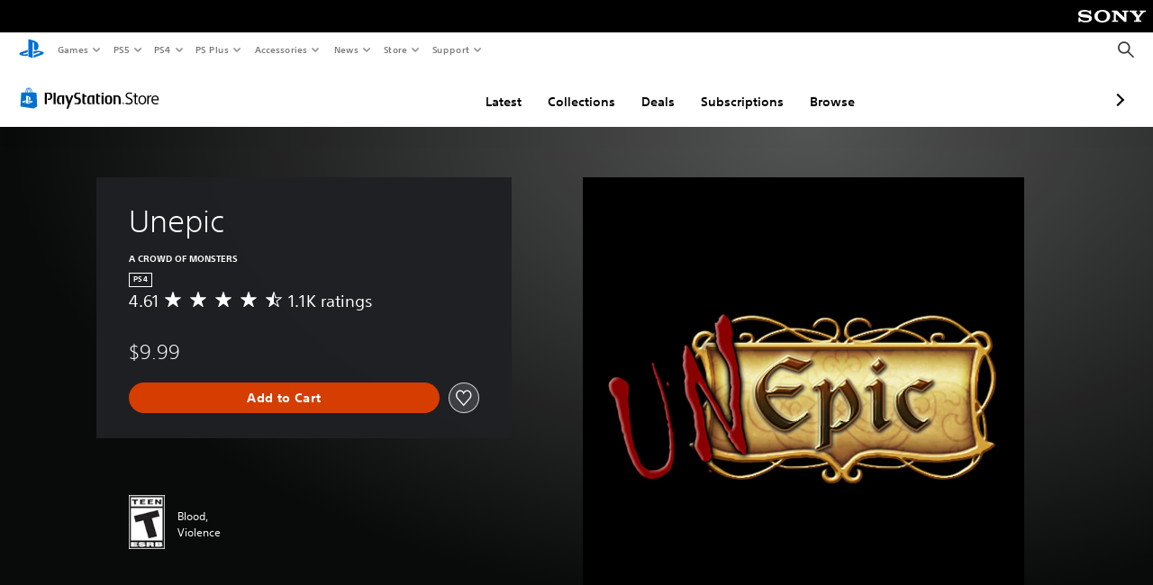

--- FILE ---
content_type: application/javascript
request_url: https://web-commerce-anywhere.playstation.com/Q6Qd/1QN3/YP/ZYIV/At6w/5DzaJrD2YaNfLQJE/TiMYOnwD/Vm5PD/Vl2c3kB
body_size: 173275
content:
(function(){if(typeof Array.prototype.entries!=='function'){Object.defineProperty(Array.prototype,'entries',{value:function(){var index=0;const array=this;return {next:function(){if(index<array.length){return {value:[index,array[index++]],done:false};}else{return {done:true};}},[Symbol.iterator]:function(){return this;}};},writable:true,configurable:true});}}());(function(){SG();mfP();ltP();var Fg=function(){return ["\x61\x70\x70\x6c\x79","\x66\x72\x6f\x6d\x43\x68\x61\x72\x43\x6f\x64\x65","\x53\x74\x72\x69\x6e\x67","\x63\x68\x61\x72\x43\x6f\x64\x65\x41\x74"];};var PW=function SR(Jt,Ww){'use strict';var GQ=SR;switch(Jt){case OC:{var hU=Ww[m6];var bs=Ww[qH];Zs.push(lw);if(p3(NR(hU,bs))){throw new (UG[FF()[PN(zF)](gR,kd,hF,QT,gk)])(bf(typeof dR()[b3(pW)],qU([],[][[]]))?dR()[b3(IW)].call(null,wU,vQ,EN):dR()[b3(fh)].apply(null,[f3,OU,pR]));}Zs.pop();}break;case wb:{Zs.push(RJ);var EU=p3([]);try{var Lt=Zs.length;var Ck=p3([]);if(UG[DQ()[EW(hF)](CN,lf,CJ,xd)][DJ()[cF(nh)].call(null,Xw,N3,Wd,wQ)]){UG[bf(typeof DQ()[EW(X3)],'undefined')?DQ()[EW(hF)](CN,lf,ff,dT):DQ()[EW(ff)](N1,qw,fd,CJ)][DJ()[cF(nh)].apply(null,[Xw,N3,AN,wQ])][DQ()[EW(HJ)](sT,kW,wf,xQ)](QQ()[Cg(X3)](VU,If),WN()[bN(zU)].apply(null,[CH,Hk]));UG[DQ()[EW(hF)].call(null,CN,lf,AJ,Md)][DJ()[cF(nh)](Xw,N3,jd,wQ)][bf(typeof QQ()[Cg(ng)],'undefined')?QQ()[Cg(FN)].apply(null,[AQ,F3]):QQ()[Cg(Id)](zF,bk)](bf(typeof QQ()[Cg(nT)],qU([],[][[]]))?QQ()[Cg(X3)].call(null,VU,If):QQ()[Cg(Id)].call(null,Rh,sJ));EU=p3(p3({}));}}catch(cw){Zs.splice(FW(Lt,wW),Infinity,RJ);}var UN;return Zs.pop(),UN=EU,UN;}break;case S2:{Zs.push(tT);try{var hN=Zs.length;var rT=p3([]);var PQ=qU(UG[DQ()[EW(lf)](Oh,Yh,mF,N3)](UG[DQ()[EW(hF)](gs,lf,tJ,wU)][dR()[b3(sd)](zU,sN,ZW)]),w1(UG[DQ()[EW(lf)](Oh,Yh,fd,p3(p3(wW)))](UG[H3(typeof DQ()[EW(UJ)],qU('',[][[]]))?DQ()[EW(ff)](SW,YQ,Pd,Sh):DQ()[EW(hF)](gs,lf,hF,Md)][WN()[bN(dU)].apply(null,[k3,Gt])]),AF[wW]));PQ+=qU(w1(UG[DQ()[EW(lf)].apply(null,[Oh,Yh,p3(wW),Ph])](UG[DQ()[EW(hF)](gs,lf,bF,pW)][DQ()[EW(dU)](pQ,Ef,dh,wF)]),Ph),w1(UG[DQ()[EW(lf)](Oh,Yh,sf,fd)](UG[DQ()[EW(hF)](gs,lf,xd,jD)][QQ()[Cg(dU)](qF,lx)]),fd));PQ+=qU(w1(UG[DQ()[EW(lf)](Oh,Yh,Id,gK)](UG[H3(typeof DQ()[EW(Gt)],'undefined')?DQ()[EW(ff)](Kn,WV,hF,Xm):DQ()[EW(hF)].apply(null,[gs,lf,Ym,pZ])][WN()[bN(JK)].call(null,Bt,pm)]),r9),w1(UG[DQ()[EW(lf)].call(null,Oh,Yh,sd,JK)](UG[DQ()[EW(hF)](gs,lf,X7,SD)][WN()[bN(pZ)](Xg,IA)]),QP[DQ()[EW(JK)](Lw,Ym,Gt,N3)]()));PQ+=qU(w1(UG[DQ()[EW(lf)](Oh,Yh,r9,p3(p3(zF)))](UG[DQ()[EW(hF)].apply(null,[gs,lf,xn,sf])][DQ()[EW(pZ)].call(null,G3,dT,mF,IA)]),F3),w1(UG[DQ()[EW(lf)](Oh,Yh,p3(zF),tJ)](UG[DQ()[EW(hF)].call(null,gs,lf,p3(wW),If)][DQ()[EW(gk)](cQ,ng,p3(wW),p3(p3(zF)))]),RY));PQ+=qU(w1(UG[DQ()[EW(lf)].apply(null,[Oh,Yh,p3(p3(wW)),Cx])](UG[DQ()[EW(hF)](gs,lf,AJ,TM)][bf(typeof DQ()[EW(gk)],qU([],[][[]]))?DQ()[EW(L7)](wT,LM,p3(p3(wW)),p3(p3(zF))):DQ()[EW(ff)](vM,p7,GY,S9)]),Xn),w1(UG[DQ()[EW(lf)](Oh,Yh,xd,jd)](UG[DQ()[EW(hF)].call(null,gs,lf,Tq,p3({}))][TK()[fz(cD)](GY,AJ,XR,fh,f3)]),hF));PQ+=qU(w1(UG[DQ()[EW(lf)](Oh,Yh,dT,YI)](UG[DQ()[EW(hF)](gs,lf,L7,Ph)][DQ()[EW(tJ)](XU,nT,UJ,p3(p3([])))]),n1),w1(UG[DQ()[EW(lf)].apply(null,[Oh,Yh,lf,wU])](UG[DQ()[EW(hF)].apply(null,[gs,lf,zU,J4])][DQ()[EW(hA)].apply(null,[nF,w4,f3,xn])]),AF[Wz]));PQ+=qU(w1(UG[DQ()[EW(lf)].apply(null,[Oh,Yh,p3({}),wU])](UG[bf(typeof DQ()[EW(BI)],qU([],[][[]]))?DQ()[EW(hF)].apply(null,[gs,lf,cD,RE]):DQ()[EW(ff)](TV,gm,pZ,p3(p3(wW)))][DJ()[cF(Gt)](XR,BE,BI,ME)]),N3),w1(UG[DQ()[EW(lf)](Oh,Yh,wf,vE)](UG[DQ()[EW(hF)](gs,lf,f3,fd)][FF()[PN(BE)].apply(null,[XR,Hk,cD,TI,Pd])]),AF[BD]));PQ+=qU(w1(UG[H3(typeof DQ()[EW(Xm)],qU([],[][[]]))?DQ()[EW(ff)](CD,Oz,tJ,p3(p3(zF))):DQ()[EW(lf)](Oh,Yh,Ym,hA)](UG[H3(typeof DQ()[EW(bI)],qU([],[][[]]))?DQ()[EW(ff)](HI,Rm,gK,r9):DQ()[EW(hF)].apply(null,[gs,lf,p3({}),Gt])][dR()[b3(FN)](wF,If,hw)]),ff),w1(UG[DQ()[EW(lf)](Oh,Yh,fh,fd)](UG[DQ()[EW(hF)].call(null,gs,lf,nV,p3(wW))][TK()[fz(BE)](GY,p3(p3(zF)),XR,gV,Md)]),nT));PQ+=qU(w1(UG[DQ()[EW(lf)](Oh,Yh,zU,p3(zF))](UG[DQ()[EW(hF)](gs,lf,Sh,Wz)][dR()[b3(X7)](p3({}),r9,IB)]),fh),w1(UG[H3(typeof DQ()[EW(nT)],'undefined')?DQ()[EW(ff)](Ez,lw,Ym,p3(p3({}))):DQ()[EW(lf)].call(null,Oh,Yh,Tq,Xm)](UG[DQ()[EW(hF)](gs,lf,Wd,Md)][YY()[JA(g4)](q4,RM,XR,BE)]),cD));PQ+=qU(w1(UG[DQ()[EW(lf)](Oh,Yh,fm,UJ)](UG[DQ()[EW(hF)].apply(null,[gs,lf,lf,hA])][DQ()[EW(Ym)](Z3,CJ,F3,p3(p3(zF)))]),BE),w1(UG[H3(typeof DQ()[EW(wU)],qU([],[][[]]))?DQ()[EW(ff)](VE,n7,N3,Cz):DQ()[EW(lf)](Oh,Yh,IA,w4)](UG[bf(typeof DQ()[EW(TM)],qU('',[][[]]))?DQ()[EW(hF)](gs,lf,p3(zF),fd):DQ()[EW(ff)](Fq,pK,p3([]),Xm)][QQ()[Cg(JK)].call(null,ls,IW)]),QP[dR()[b3(RD)].call(null,SD,vE,xw)]()));PQ+=qU(w1(UG[DQ()[EW(lf)].call(null,Oh,Yh,AN,p3(p3(zF)))](UG[DQ()[EW(hF)](gs,lf,cD,p3(p3({})))][bf(typeof DQ()[EW(f3)],qU([],[][[]]))?DQ()[EW(Tq)].call(null,NF,hq,sf,r9):DQ()[EW(ff)](Dm,YI,p3({}),RE)]),kd),w1(UG[DQ()[EW(lf)](Oh,Yh,Tq,Ph)](UG[H3(typeof DQ()[EW(lf)],qU([],[][[]]))?DQ()[EW(ff)](dD,Cz,JK,p3([])):DQ()[EW(hF)](gs,lf,nm,EK)][dR()[b3(A9)].apply(null,[AN,gn,Vl])]),wF));PQ+=qU(w1(UG[bf(typeof DQ()[EW(BI)],qU('',[][[]]))?DQ()[EW(lf)].call(null,Oh,Yh,f3,N7):DQ()[EW(ff)].apply(null,[Pl,rz,hA,RY])](UG[DQ()[EW(hF)].call(null,gs,lf,jD,fd)][WN()[bN(gk)].call(null,AT,nT)]),Cx),w1(UG[bf(typeof DQ()[EW(cD)],'undefined')?DQ()[EW(lf)](Oh,Yh,g4,c7):DQ()[EW(ff)](xd,sI,A9,IA)](UG[DQ()[EW(hF)].call(null,gs,lf,CJ,C4)][QQ()[Cg(pZ)](As,N4)]),AF[fm]));PQ+=qU(w1(UG[DQ()[EW(lf)].apply(null,[Oh,Yh,P7,S9])](UG[bf(typeof DQ()[EW(MK)],qU([],[][[]]))?DQ()[EW(hF)].call(null,gs,lf,TM,p3(p3({}))):DQ()[EW(ff)](pV,U7,q4,p3({}))][dR()[b3(Sh)](r9,wf,LF)]),MK),w1(UG[H3(typeof DQ()[EW(Cx)],'undefined')?DQ()[EW(ff)](tZ,v9,tJ,If):DQ()[EW(lf)](Oh,Yh,Ph,BE)](UG[DQ()[EW(hF)](gs,lf,fm,zF)][DJ()[cF(If)](ph,N3,Pd,A9)]),vE));PQ+=qU(w1(UG[DQ()[EW(lf)](Oh,Yh,jd,p3(p3([])))](UG[DQ()[EW(hF)](gs,lf,Xm,Hk)][dR()[b3(nq)](cD,dZ,wk)]),nh),w1(UG[DQ()[EW(lf)].call(null,Oh,Yh,pM,ff)](UG[DQ()[EW(hF)](gs,lf,bI,xd)][WN()[bN(L7)].call(null,lR,sf)]),Gt));PQ+=qU(w1(UG[DQ()[EW(lf)](Oh,Yh,P7,Wz)](UG[DQ()[EW(hF)].apply(null,[gs,lf,Xz,BI])][QQ()[Cg(gk)].apply(null,[MJ,L9])]),If),w1(UG[DQ()[EW(lf)](Oh,Yh,p3(p3([])),Xm)](UG[DQ()[EW(hF)].apply(null,[gs,lf,FV,p3(p3({}))])][dR()[b3(X3)](gA,mm,Vk)]),RE));PQ+=qU(w1(UG[H3(typeof DQ()[EW(pW)],qU([],[][[]]))?DQ()[EW(ff)].apply(null,[kE,Kx,ff,TM]):DQ()[EW(lf)](Oh,Yh,zF,Xz)](UG[DQ()[EW(hF)](gs,lf,p3(p3([])),GY)][dR()[b3(xE)](p3(zF),dU,IF)]),S9),w1(UG[DQ()[EW(lf)](Oh,Yh,ff,SD)](UG[DQ()[EW(hF)].call(null,gs,lf,p3(p3(wW)),p3(p3({})))][WN()[bN(tJ)](Yw,gn)]),UJ));PQ+=qU(qU(w1(UG[DQ()[EW(lf)](Oh,Yh,BE,Tq)](UG[QQ()[Cg(g4)].apply(null,[df,YI])][dR()[b3(m1)].apply(null,[nm,Sh,wt])]),Wz),w1(UG[H3(typeof DQ()[EW(dT)],qU('',[][[]]))?DQ()[EW(ff)](ln,nD,hF,pZ):DQ()[EW(lf)].apply(null,[Oh,Yh,BI,dT])](UG[DQ()[EW(hF)](gs,lf,p3(p3(zF)),p3(p3([])))][QQ()[Cg(L7)](RH,p4)]),AF[RE])),w1(UG[H3(typeof DQ()[EW(dh)],qU([],[][[]]))?DQ()[EW(ff)](LA,d4,Wz,Xm):DQ()[EW(lf)](Oh,Yh,Wd,AJ)](UG[DQ()[EW(hF)](gs,lf,jD,bF)][DQ()[EW(sd)](Hs,Id,mF,FV)]),fm));var d9;return d9=PQ[DQ()[EW(xQ)](hg,pZ,wU,N3)](),Zs.pop(),d9;}catch(XZ){Zs.splice(FW(hN,wW),Infinity,tT);var UA;return UA=QQ()[Cg(F3)](qF,TD),Zs.pop(),UA;}Zs.pop();}break;case fX:{var vA=Ww[m6];Zs.push(wZ);try{var xq=Zs.length;var cY=p3({});if(H3(vA[QQ()[Cg(VV)](Jg,mF)][dR()[b3(mV)](mF,fd,wZ)],undefined)){var fV;return fV=DJ()[cF(RE)](fl,Ph,fd,Xm),Zs.pop(),fV;}if(H3(vA[H3(typeof QQ()[Cg(J4)],qU('',[][[]]))?QQ()[Cg(Id)].apply(null,[cK,IY]):QQ()[Cg(VV)].call(null,Jg,mF)][dR()[b3(mV)](fh,fd,wZ)],p3(qH))){var OK;return OK=QQ()[Cg(F3)](Tg,TD),Zs.pop(),OK;}var kD;return kD=WN()[bN(Ph)].call(null,Nm,qz),Zs.pop(),kD;}catch(PV){Zs.splice(FW(xq,wW),Infinity,wZ);var qI;return qI=WN()[bN(hA)](Zm,dh),Zs.pop(),qI;}Zs.pop();}break;case c8:{var R7=Ww[m6];var R9=Ww[qH];Zs.push(Zl);if(ED(typeof UG[QQ()[Cg(g4)](IX,YI)][WN()[bN(sd)](Mm,p4)],H3(typeof DJ()[cF(n1)],'undefined')?DJ()[cF(Id)](vV,DA,IA,U9):DJ()[cF(Ph)].apply(null,[sD,hF,xd,q4]))){UG[QQ()[Cg(g4)](IX,YI)][WN()[bN(sd)](Mm,p4)]=QQ()[Cg(Xm)](TF,RE)[H3(typeof QQ()[Cg(Wd)],'undefined')?QQ()[Cg(Id)](nM,L9):QQ()[Cg(TM)].call(null,wh,jD)](R7,QQ()[Cg(RE)](zm,wW))[QQ()[Cg(TM)](wh,jD)](R9,YY()[JA(ff)].call(null,Ph,XY,cI,xQ));}Zs.pop();}break;case sO:{var SZ=Ww[m6];Zs.push(X3);var sn=DQ()[EW(lM)].apply(null,[TP,D4,N7,vE]);var EY=DQ()[EW(lM)].apply(null,[TP,D4,wf,CZ]);if(SZ[QQ()[Cg(g4)](QD,YI)]){var vz=SZ[QQ()[Cg(g4)](QD,YI)][WN()[bN(kI)].apply(null,[sM,bV])](WN()[bN(tK)](CI,bI));var cl=vz[WN()[bN(qq)](NI,RD)](DQ()[EW(Y7)].call(null,LK,I9,sf,gk));if(cl){var mE=cl[bf(typeof dR()[b3(hF)],qU('',[][[]]))?dR()[b3(fD)](hF,QK,Zn):dR()[b3(fh)](sf,l4,BM)](H3(typeof QQ()[Cg(Cz)],qU([],[][[]]))?QQ()[Cg(Id)].apply(null,[km,QD]):QQ()[Cg(xE)](NZ,Yh));if(mE){sn=cl[H3(typeof YY()[JA(vE)],'undefined')?YY()[JA(n1)](N3,EM,IM,Bq):YY()[JA(Cx)](F3,mM,kW,N3)](mE[QQ()[Cg(m1)].call(null,P3,g4)]);EY=cl[YY()[JA(Cx)](dT,mM,kW,N3)](mE[TK()[fz(wF)].apply(null,[gA,xQ,Iz,W7,f3])]);}}}var KY;return KY=rE(qH,[FF()[PN(Cx)](cM,IA,Xm,mm,BE),sn,bf(typeof TK()[fz(N3)],qU(QQ()[Cg(Xm)].apply(null,[TP,RE]),[][[]]))?TK()[fz(Cx)](g4,cD,cM,CD,BI):TK()[fz(fd)](hZ,F3,zD,g7,fh),EY]),Zs.pop(),KY;}break;case kr:{var V7=Ww[m6];var n9;Zs.push(IE);return n9=p3(p3(V7[QQ()[Cg(VV)].call(null,qQ,mF)]))&&p3(p3(V7[QQ()[Cg(VV)].apply(null,[qQ,mF])][QQ()[Cg(Cz)](PY,k9)]))&&V7[bf(typeof QQ()[Cg(hA)],qU([],[][[]]))?QQ()[Cg(VV)](qQ,mF):QQ()[Cg(Id)].call(null,cK,k7)][QQ()[Cg(Cz)](PY,k9)][zF]&&H3(V7[QQ()[Cg(VV)].call(null,qQ,mF)][QQ()[Cg(Cz)].apply(null,[PY,k9])][zF][H3(typeof DQ()[EW(CZ)],qU([],[][[]]))?DQ()[EW(ff)](HV,JD,ME,p3({})):DQ()[EW(xQ)].apply(null,[W9,pZ,Pd,p3([])])](),QQ()[Cg(mV)](H1,Cz))?WN()[bN(Ph)](Pn,qz):QQ()[Cg(F3)].call(null,MS,TD),Zs.pop(),n9;}break;case rC:{var Dl;Zs.push(Gl);return Dl=p3(p3(UG[DQ()[EW(hF)](EF,lf,p3(zF),q4)][FF()[PN(cD)](bz,CJ,hF,fY,Xm)])),Zs.pop(),Dl;}break;case WH:{var VD=Ww[m6];var Vz=Ww[qH];Zs.push(Vm);if(GZ(Vz,null)||En(Vz,VD[WN()[bN(zF)](Og,N4)]))Vz=VD[WN()[bN(zF)](Og,N4)];for(var OZ=zF,SY=new (UG[WN()[bN(r9)](ZT,Id)])(Vz);Lz(OZ,Vz);OZ++)SY[OZ]=VD[OZ];var Uq;return Zs.pop(),Uq=SY,Uq;}break;case p8:{var cV=Ww[m6];Zs.push(JE);var XA=DJ()[cF(RE)].apply(null,[M7,Ph,nT,Xm]);try{var Rn=Zs.length;var rZ=p3(qH);if(cV[QQ()[Cg(VV)](JF,mF)][dR()[b3(M4)](mF,TM,tx)]){var Pz=cV[QQ()[Cg(VV)](JF,mF)][dR()[b3(M4)].call(null,RE,TM,tx)][DQ()[EW(xQ)](J1,pZ,F3,BI)]();var O9;return Zs.pop(),O9=Pz,O9;}else{var rK;return Zs.pop(),rK=XA,rK;}}catch(KA){Zs.splice(FW(Rn,wW),Infinity,JE);var Tx;return Zs.pop(),Tx=XA,Tx;}Zs.pop();}break;case O6:{var HE=Ww[m6];Zs.push(GI);if(bf(typeof UG[dR()[b3(hF)](UJ,m1,k4)],bf(typeof DJ()[cF(nT)],qU(QQ()[Cg(Xm)](Xr,RE),[][[]]))?DJ()[cF(Ph)](A4,hF,IA,q4):DJ()[cF(Id)](Md,bK,wF,gl))&&ED(HE[UG[dR()[b3(hF)].call(null,AN,m1,k4)][bf(typeof QQ()[Cg(wE)],qU('',[][[]]))?QQ()[Cg(nm)](Hf,kI):QQ()[Cg(Id)].apply(null,[wx,Id])]],null)||ED(HE[bf(typeof WN()[bN(ZE)],'undefined')?WN()[bN(xQ)](xf,GY):WN()[bN(cD)](DI,wQ)],null)){var Hq;return Hq=UG[WN()[bN(r9)].call(null,w3,Id)][WN()[bN(SD)](jZ,gq)](HE),Zs.pop(),Hq;}Zs.pop();}break;case A6:{var dM=Ww[m6];var wl=Ww[qH];Zs.push(Il);var n4=wl[dR()[b3(Am)](Gt,DV,SM)];var KV=wl[YY()[JA(fh)](RY,Sh,S7,F3)];var FD=wl[DQ()[EW(Yl)](F9,fd,jD,wU)];var JV=wl[DQ()[EW(kI)](Gx,Xm,gA,Ph)];var x7=wl[DQ()[EW(tK)](NZ,RK,pM,nh)];var P9=wl[YY()[JA(cD)](jd,k9,AM,Xm)];var QV=wl[WN()[bN(A9)].apply(null,[Q3,cM])];var d7=wl[YY()[JA(BE)](Wd,zF,S7,nT)];var Nl;return Nl=(bf(typeof QQ()[Cg(zU)],qU([],[][[]]))?QQ()[Cg(Xm)](Kg,RE):QQ()[Cg(Id)](fK,MA))[QQ()[Cg(TM)].apply(null,[h9,jD])](dM)[QQ()[Cg(TM)].call(null,h9,jD)](n4,H3(typeof DQ()[EW(tJ)],qU([],[][[]]))?DQ()[EW(ff)](X9,gD,p3(p3({})),If):DQ()[EW(pM)].apply(null,[ZV,Wd,gA,nT]))[QQ()[Cg(TM)](h9,jD)](KV,H3(typeof DQ()[EW(Pl)],qU([],[][[]]))?DQ()[EW(ff)](RM,rq,J4,RY):DQ()[EW(pM)](ZV,Wd,p3(zF),p3(p3([]))))[QQ()[Cg(TM)](h9,jD)](FD,DQ()[EW(pM)].apply(null,[ZV,Wd,n1,BE]))[H3(typeof QQ()[Cg(Rh)],qU([],[][[]]))?QQ()[Cg(Id)](wI,lM):QQ()[Cg(TM)].apply(null,[h9,jD])](JV,DQ()[EW(pM)].call(null,ZV,Wd,p3(p3({})),gk))[QQ()[Cg(TM)].apply(null,[h9,jD])](x7,DQ()[EW(pM)](ZV,Wd,N3,nV))[bf(typeof QQ()[Cg(AJ)],qU([],[][[]]))?QQ()[Cg(TM)](h9,jD):QQ()[Cg(Id)].call(null,A7,Im)](P9,DQ()[EW(pM)].apply(null,[ZV,Wd,jD,p3(p3(wW))]))[QQ()[Cg(TM)].apply(null,[h9,jD])](QV,H3(typeof DQ()[EW(wU)],qU('',[][[]]))?DQ()[EW(ff)](dT,E9,p3(p3([])),Tq):DQ()[EW(pM)].call(null,ZV,Wd,p3(zF),pM))[QQ()[Cg(TM)](h9,jD)](d7,DQ()[EW(BD)](kz,OD,p3(zF),p3(p3({})))),Zs.pop(),Nl;}break;case HS:{Zs.push(bk);throw new (UG[FF()[PN(zF)](ND,p3(p3(zF)),hF,QT,C4)])(WN()[bN(Y7)].apply(null,[bg,kW]));}break;case t8:{var tA=Ww[m6];Zs.push(Hk);var s9=tA[H3(typeof QQ()[Cg(c7)],qU('',[][[]]))?QQ()[Cg(Id)].call(null,fx,Cx):QQ()[Cg(VV)](An,mF)][WN()[bN(Pl)](wM,lx)];if(s9){var Gn=s9[DQ()[EW(xQ)].call(null,Hl,pZ,TM,YI)]();var dn;return Zs.pop(),dn=Gn,dn;}else{var bn;return bn=DJ()[cF(RE)].apply(null,[kI,Ph,pM,Xm]),Zs.pop(),bn;}Zs.pop();}break;case Cc:{Zs.push(bZ);var Nz=YY()[JA(wF)](Xn,p4,Yz,Ph);var Xq=dR()[b3(xY)](BD,pI,sY);for(var Yx=AF[r9];Lz(Yx,Lm);Yx++)Nz+=Xq[dR()[b3(fd)](p3(zF),Lm,kA)](UG[DQ()[EW(Xn)](zl,AJ,nV,Id)][H3(typeof DJ()[cF(GY)],qU([],[][[]]))?DJ()[cF(Id)](C7,fM,w4,Vq):DJ()[cF(wF)](cz,Id,r9,hl)](NA(UG[DQ()[EW(Xn)](zl,AJ,nT,Wd)][dR()[b3(P7)].apply(null,[fm,pm,Zj])](),Xq[WN()[bN(zF)](jA,N4)])));var mD;return Zs.pop(),mD=Nz,mD;}break;}};var UE=function(){return ZA.apply(this,[p2,arguments]);};var tm=function(Ol){var Wx='';for(var nn=0;nn<Ol["length"];nn++){Wx+=Ol[nn]["toString"](16)["length"]===2?Ol[nn]["toString"](16):"0"["concat"](Ol[nn]["toString"](16));}return Wx;};var dE=function(){return ZA.apply(this,[HS,arguments]);};var Uz=function(){return UG["Math"]["floor"](UG["Math"]["random"]()*100000+10000);};var lD=function(BA,WZ){return BA in WZ;};var tD=function(){return YK.apply(this,[O0,arguments]);};var tV=function(YM,cE){var wz=UG["Math"]["round"](UG["Math"]["random"]()*(cE-YM)+YM);return wz;};var hz=function GM(vn,VA){'use strict';var BK=GM;switch(vn){case H8:{var dI;Zs.push(hZ);return dI=dR()[b3(pE)](p3(p3(wW)),Iz,YN),Zs.pop(),dI;}break;case zP:{var c9=VA[m6];Zs.push(zq);var HM=UG[TK()[fz(zF)](F3,Id,xI,lq,pE)](c9);var m9=[];for(var hD in HM)m9[dR()[b3(wW)].call(null,lf,w7,At)](hD);m9[dR()[b3(f3)].apply(null,[g4,fm,EI])]();var AA;return AA=function vq(){Zs.push(cZ);for(;m9[WN()[bN(zF)](vJ,N4)];){var m4=m9[H3(typeof FF()[PN(Cx)],qU(QQ()[Cg(Xm)].apply(null,[L0,RE]),[][[]]))?FF()[PN(F3)](G7,p3(p3(wW)),UI,Ln,Cz):FF()[PN(Xn)](SM,pE,fd,bZ,YI)]();if(lD(m4,HM)){var WD;return vq[dR()[b3(n1)](p3(p3({})),FV,nt)]=m4,vq[DQ()[EW(nV)].call(null,Oh,sN,wU,pE)]=p3(wW),Zs.pop(),WD=vq,WD;}}vq[DQ()[EW(nV)].apply(null,[Oh,sN,n1,p3(p3(zF))])]=p3(zF);var OA;return Zs.pop(),OA=vq,OA;},Zs.pop(),AA;}break;case wb:{Zs.push(Dz);this[DQ()[EW(nV)].apply(null,[j4,sN,C4,p3(p3(wW))])]=p3(zF);var R4=this[DQ()[EW(IA)](zx,ZE,A9,ME)][zF][dR()[b3(Hk)](fh,Rq,qD)];if(H3(WN()[bN(jD)](hK,xQ),R4[WN()[bN(GY)](bK,lf)]))throw R4[WN()[bN(ME)](Kq,tJ)];var AK;return AK=this[DJ()[cF(GY)](vY,r9,CJ,pI)],Zs.pop(),AK;}break;case S2:{var wV=VA[m6];Zs.push(PK);var fI;return fI=wV&&GZ(WN()[bN(N3)](Az,Tq),typeof UG[dR()[b3(hF)](Ym,m1,lq)])&&H3(wV[WN()[bN(wW)].call(null,Mk,pW)],UG[H3(typeof dR()[b3(xY)],'undefined')?dR()[b3(fh)].call(null,IA,Wl,x9):dR()[b3(hF)].call(null,r9,m1,lq)])&&bf(wV,UG[dR()[b3(hF)](Ph,m1,lq)][QQ()[Cg(wW)].call(null,NE,AN)])?QQ()[Cg(Md)](mN,S9):typeof wV,Zs.pop(),fI;}break;case Hb:{var Kz=VA[m6];return typeof Kz;}break;case N2:{var Fl=VA[m6];var I1=VA[qH];var zI=VA[wO];Zs.push(Ef);Fl[I1]=zI[dR()[b3(n1)](p3(zF),FV,nE)];Zs.pop();}break;case Bc:{var fE=VA[m6];var jV=VA[qH];var H7=VA[wO];return fE[jV]=H7;}break;case s6:{var D1=VA[m6];var J7=VA[qH];var dz=VA[wO];Zs.push(Ef);try{var Pm=Zs.length;var qM=p3([]);var VM;return VM=rE(qH,[WN()[bN(GY)](K9,lf),QQ()[Cg(c7)](xl,BE),H3(typeof WN()[bN(xQ)],qU([],[][[]]))?WN()[bN(cD)](TY,fd):WN()[bN(ME)].apply(null,[jn,tJ]),D1.call(J7,dz)]),Zs.pop(),VM;}catch(Fn){Zs.splice(FW(Pm,wW),Infinity,Ef);var Y1;return Y1=rE(qH,[bf(typeof WN()[bN(gK)],qU([],[][[]]))?WN()[bN(GY)].call(null,K9,lf):WN()[bN(cD)](RM,bA),WN()[bN(jD)](Mx,xQ),WN()[bN(ME)](jn,tJ),Fn]),Zs.pop(),Y1;}Zs.pop();}break;case tH:{return this;}break;case O6:{var nz=VA[m6];Zs.push(Bn);var MI;return MI=rE(qH,[QQ()[Cg(bI)](Fx,Ax),nz]),Zs.pop(),MI;}break;case n8:{return this;}break;case nr:{return this;}break;case wP:{Zs.push(Cn);var nY;return nY=bf(typeof dR()[b3(m1)],qU([],[][[]]))?dR()[b3(pE)].call(null,p3(p3(wW)),Iz,Nf):dR()[b3(fh)](p3(p3(zF)),rV,Qz),Zs.pop(),nY;}break;case l6:{var ID=VA[m6];Zs.push(Sh);var qE=UG[bf(typeof TK()[fz(Ph)],'undefined')?TK()[fz(zF)].call(null,F3,p3(p3(zF)),JZ,lq,w4):TK()[fz(fd)](nl,Hk,In,JM,wU)](ID);var kn=[];for(var jm in qE)kn[H3(typeof dR()[b3(TM)],qU([],[][[]]))?dR()[b3(fh)](Xn,LE,lE):dR()[b3(wW)](GY,w7,E4)](jm);kn[dR()[b3(f3)].call(null,p3(p3(wW)),fm,jI)]();var Ll;return Ll=function Hx(){Zs.push(mK);for(;kn[WN()[bN(zF)](pR,N4)];){var lK=kn[FF()[PN(Xn)](HZ,p3(p3({})),fd,bZ,wQ)]();if(lD(lK,qE)){var sK;return Hx[dR()[b3(n1)](pM,FV,Sx)]=lK,Hx[DQ()[EW(nV)].apply(null,[XI,sN,YI,q4])]=p3(wW),Zs.pop(),sK=Hx,sK;}}Hx[DQ()[EW(nV)].apply(null,[XI,sN,p3([]),Tq])]=p3(zF);var IK;return Zs.pop(),IK=Hx,IK;},Zs.pop(),Ll;}break;case t8:{Zs.push(UM);this[DQ()[EW(nV)](YV,sN,UJ,nV)]=p3(AF[r9]);var kl=this[DQ()[EW(IA)].apply(null,[NZ,ZE,p3(p3(wW)),wf])][zF][bf(typeof dR()[b3(C4)],qU([],[][[]]))?dR()[b3(Hk)].call(null,p3({}),Rq,Dq):dR()[b3(fh)].call(null,VV,qA,NM)];if(H3(bf(typeof WN()[bN(HI)],qU([],[][[]]))?WN()[bN(jD)].call(null,xV,xQ):WN()[bN(cD)](gM,zA),kl[WN()[bN(GY)](Y4,lf)]))throw kl[WN()[bN(ME)].apply(null,[RJ,tJ])];var bD;return bD=this[DJ()[cF(GY)].apply(null,[YD,r9,If,pI])],Zs.pop(),bD;}break;}};var MM=function GK(WY,sq){'use strict';var xx=GK;switch(WY){case Cc:{var zM=sq[m6];Zs.push(Vx);var Fm;return Fm=zM&&GZ(WN()[bN(N3)].call(null,tI,Tq),typeof UG[dR()[b3(hF)](ME,m1,jl)])&&H3(zM[WN()[bN(wW)](Td,pW)],UG[dR()[b3(hF)].call(null,Cz,m1,jl)])&&bf(zM,UG[dR()[b3(hF)].apply(null,[pZ,m1,jl])][bf(typeof QQ()[Cg(Am)],'undefined')?QQ()[Cg(wW)](Px,AN):QQ()[Cg(Id)].call(null,VI,tZ)])?QQ()[Cg(Md)].apply(null,[Bs,S9]):typeof zM,Zs.pop(),Fm;}break;case H8:{var SK=sq[m6];return typeof SK;}break;case l6:{var Cl=sq[m6];var T7=sq[qH];var Ox=sq[wO];Zs.push(TI);Cl[T7]=Ox[dR()[b3(n1)](F3,FV,Aq)];Zs.pop();}break;case Oj:{var UZ=sq[m6];var gz=sq[qH];var mI=sq[wO];return UZ[gz]=mI;}break;case OC:{var KI=sq[m6];var C9=sq[qH];var Un=sq[wO];Zs.push(mz);try{var zE=Zs.length;var JY=p3(p3(m6));var Zz;return Zz=rE(qH,[bf(typeof WN()[bN(nh)],qU('',[][[]]))?WN()[bN(GY)](Rz,lf):WN()[bN(cD)](f7,NY),QQ()[Cg(c7)](C7,BE),WN()[bN(ME)].call(null,NM,tJ),KI.call(C9,Un)]),Zs.pop(),Zz;}catch(t7){Zs.splice(FW(zE,wW),Infinity,mz);var KE;return KE=rE(qH,[H3(typeof WN()[bN(l1)],qU([],[][[]]))?WN()[bN(cD)](bx,Rl):WN()[bN(GY)](Rz,lf),WN()[bN(jD)](s7,xQ),WN()[bN(ME)](NM,tJ),t7]),Zs.pop(),KE;}Zs.pop();}break;case G0:{return this;}break;case qH:{var qn=sq[m6];var XE;Zs.push(Xn);return XE=rE(qH,[QQ()[Cg(bI)].call(null,mn,Ax),qn]),Zs.pop(),XE;}break;case kr:{return this;}break;case m6:{return this;}break;case A6:{Zs.push(mK);var zn;return zn=dR()[b3(pE)].call(null,p3(wW),Iz,rI),Zs.pop(),zn;}break;case nr:{var WA=sq[m6];Zs.push(hI);var vm=UG[TK()[fz(zF)](F3,p3([]),FY,lq,N3)](WA);var b9=[];for(var nK in vm)b9[bf(typeof dR()[b3(YI)],qU([],[][[]]))?dR()[b3(wW)](p3(zF),w7,XV):dR()[b3(fh)].apply(null,[r9,lw,bl])](nK);b9[dR()[b3(f3)](bF,fm,gq)]();var p9;return p9=function Ex(){Zs.push(MA);for(;b9[WN()[bN(zF)](Wk,N4)];){var Om=b9[FF()[PN(Xn)](GV,C4,fd,bZ,gA)]();if(lD(Om,vm)){var Xl;return Ex[bf(typeof dR()[b3(hF)],'undefined')?dR()[b3(n1)](p3({}),FV,Nd):dR()[b3(fh)](L7,kx,X3)]=Om,Ex[DQ()[EW(nV)].call(null,jt,sN,p3(p3({})),RD)]=p3(wW),Zs.pop(),Xl=Ex,Xl;}}Ex[H3(typeof DQ()[EW(Wq)],qU('',[][[]]))?DQ()[EW(ff)](Tl,vE,tJ,p3(p3(zF))):DQ()[EW(nV)](jt,sN,SD,dT)]=p3(AF[r9]);var CA;return Zs.pop(),CA=Ex,CA;},Zs.pop(),p9;}break;case GL:{Zs.push(dA);this[DQ()[EW(nV)](OQ,sN,vE,CJ)]=p3(zF);var Bx=this[DQ()[EW(IA)](rQ,ZE,p3({}),CJ)][AF[r9]][bf(typeof dR()[b3(Rh)],qU([],[][[]]))?dR()[b3(Hk)](kd,Rq,ll):dR()[b3(fh)](n1,nE,sZ)];if(H3(WN()[bN(jD)](OV,xQ),Bx[WN()[bN(GY)](F4,lf)]))throw Bx[H3(typeof WN()[bN(qz)],'undefined')?WN()[bN(cD)](SA,Zq):WN()[bN(ME)](EN,tJ)];var fA;return fA=this[DJ()[cF(GY)].apply(null,[F7,r9,lf,pI])],Zs.pop(),fA;}break;case WC:{var Y9=sq[m6];var L4=sq[qH];var tn;var QM;Zs.push(z4);var Qm;var dK;var Lx=DQ()[EW(RE)](Zq,X7,sd,Md);var zY=Y9[FF()[PN(Ph)].apply(null,[CV,wQ,Id,Bl,tJ])](Lx);for(dK=zF;Lz(dK,zY[WN()[bN(zF)].call(null,pn,N4)]);dK++){tn=mY(IV(rM(L4,Xn),AF[Xm]),zY[WN()[bN(zF)].call(null,pn,N4)]);L4*=QP[DQ()[EW(S9)](LD,dU,nV,p3([]))]();L4&=AF[Xn];L4+=QP[DQ()[EW(UJ)](Df,wn,p3(wW),p3(p3(zF)))]();L4&=AF[n1];QM=mY(IV(rM(L4,Xn),AF[Xm]),zY[H3(typeof WN()[bN(MK)],qU('',[][[]]))?WN()[bN(cD)].apply(null,[b4,Ef]):WN()[bN(zF)](pn,N4)]);L4*=AF[RY];L4&=AF[Xn];L4+=AF[hF];L4&=AF[n1];Qm=zY[tn];zY[tn]=zY[QM];zY[QM]=Qm;}var VK;return VK=zY[dR()[b3(Gt)](p3([]),JK,dx)](Lx),Zs.pop(),VK;}break;case WH:{Zs.push(cZ);throw new (UG[FF()[PN(zF)].apply(null,[ml,p3({}),hF,QT,FN])])(H3(typeof dR()[b3(n1)],qU('',[][[]]))?dR()[b3(fh)](MK,CJ,B9):dR()[b3(jD)].apply(null,[N7,Y7,DR]));}break;case PC:{var bE=sq[m6];var kY=sq[qH];Zs.push(mA);if(GZ(kY,null)||En(kY,bE[WN()[bN(zF)].call(null,LI,N4)]))kY=bE[bf(typeof WN()[bN(zU)],'undefined')?WN()[bN(zF)](LI,N4):WN()[bN(cD)].call(null,tE,DE)];for(var FK=zF,j9=new (UG[WN()[bN(r9)](PD,Id)])(kY);Lz(FK,kY);FK++)j9[FK]=bE[FK];var Sm;return Zs.pop(),Sm=j9,Sm;}break;}};var J9=function(v4){return UG["Math"]["floor"](UG["Math"]["random"]()*v4["length"]);};var NR=function(HD,SI){return HD instanceof SI;};var mY=function(r7,xm){return r7%xm;};var DM=function(hm){if(hm===undefined||hm==null){return 0;}var tY=hm["replace"](/[\w\s]/gi,'');return tY["length"];};var II=function(Gq){var KK=['text','search','url','email','tel','number'];Gq=Gq["toLowerCase"]();if(KK["indexOf"](Gq)!==-1)return 0;else if(Gq==='password')return 1;else return 2;};var YK=function Q7(Lq,BZ){var kV=Q7;while(Lq!=z0){switch(Lq){case YG:{dx=Xn+nq*F3+Id+BD;qV=nq*Xn-F3+RY*fd;bx=fd+F3*nq-Id*Xn;IY=nq*hF-Ph+Id;DK=hF*BD*Ph+wW-nq;fM=nq*Ph*fd+BD;Qq=n1-F3+r9*nq;Lq=DC;}break;case Br:{pZ=r9*fd*RY-Id+Xn;XY=wW*F3*RY*Xn;gk=hF*n1+RY-F3-fd;L7=RY*wW-Xn+n1*hF;Tq=Id*hF*Ph+RY-r9;Lq-=n8;}break;case NG:{Vm=n1*Id*fd*F3-Xn;UM=BD*RY-wW+n1-fd;G9=Xn*Id+nq-F3;g9=nq+fd-RY+F3+BD;JZ=Xn*n1-F3+r9+nq;Lq=TB;}break;case cO:{tM=nq*Xn-Ph-fd*hF;O4=n1*fd+BD*r9+Id;T4=Id*n1+wW+RY*nq;dl=nq*hF-Ph-n1*fd;pK=RY*BD*Ph+F3*hF;Lq=jX;Nm=BD*r9*F3-n1*RY;}break;case dG:{for(var ql=zF;Lz(ql,Hz[xM[zF]]);++ql){DJ()[Hz[ql]]=p3(FW(ql,Id))?function(){K7=[];Q7.call(this,O0,[Hz]);return '';}:function(){var QY=Hz[ql];var V1=DJ()[QY];return function(Sn,t9,Yq,Sq){if(H3(arguments.length,zF)){return V1;}var Cm=ZA(Xb,[Sn,t9,BD,Sq]);DJ()[QY]=function(){return Cm;};return Cm;};}();}Lq-=EX;}break;case S6:{q9=RY*nq-hF-Xn;Lq+=nr;I4=RY*nq+hF-wW;jE=BD*F3+wW+n1*Ph;sJ=BD-hF+nq*F3+fd;v7=BD+n1-RY+Id*nq;UD=F3+n1*BD+r9*Ph;YA=BD*n1+Ph*fd*Xn;}break;case EH:{Lq=C;z7=RY*nq+r9-n1;H4=F3-Id*wW+Xn*nq;Dx=RY*F3+hF+nq+Xn;SM=hF+RY*Ph*F3*Xn;FE=hF-wW+nq*Id;}break;case zH:{mK=nq*fd-Xn+hF-F3;vD=r9*nq-fd*Ph-hF;Lq=jO;Pq=hF*Ph-r9+Xn*nq;b7=n1*BD+Id*hF;bl=fd-Xn*F3+nq*n1;Aq=nq*hF-BD+F3+Id;}break;case HO:{Lq=bB;lA=nq*RY-BD*Xn-fd;bz=F3+Id*hF+Xn*nq;Vq=BD*F3*fd-hF;pD=RY*nq-fd+Id*n1;OE=nq+fd*BD*RY+r9;dV=wW*F3*n1*Id-r9;}break;case M8:{A7=nq*F3-wW-n1;Lq-=R6;XD=Id+nq*F3+r9+hF;l9=nq*hF+fd-Xn-BD;Gm=Id+hF+BD*n1-wW;lY=BD*r9*Id-Xn;CY=F3*nq-r9*n1+Id;}break;case Xj:{EK=RY*hF-r9-F3*fd;wQ=Ph+r9*F3+Id*Xn;J4=r9*Xn+RY*wW;Wz=Id+Xn*r9-fd-Ph;Lq-=FB;w4=n1+r9*fd*Id;gA=wW+fd*RY+n1-hF;pW=Xn*F3+BD-hF+r9;}break;case j6:{BY=Ph*fd*BD*Id+hF;pA=F3+BD*Xn-fd+nq;Wn=BD*n1+F3*nq+hF;wq=BD*Xn*Ph-fd-wW;MV=Id*hF*n1-fd;Lq=WX;nA=nq*r9-hF+fd*RY;}break;case HG:{M1=Ix-Eq+M4+hY+dq+jd;rm=nq*RY-r9+BD+Ph;H9=BD*hF+r9*nq-n1;Yn=Xn+F3*nq+fd-r9;Tz=BD+nq*n1-hF*F3;f9=r9+BD*Ph*n1;Lq=E8;}break;case TS:{Gx=Xn*BD+nq*fd+RY;fK=n1*Id*RY+BD*fd;Lq-=LH;rq=nq*hF+Xn-n1*Id;kz=r9-hF+BD+Xn*nq;wA=Xn+r9*nq-F3*Ph;NE=fd*r9*BD*wW-Id;}break;case GB:{Lq=m8;Jq=hF*Ph*BD-n1;h9=RY+Xn+nq*wW*hF;bm=r9*nq-fd-Id;Y4=r9*n1*hF-Id;nM=r9+nq*Id+hF-F3;bY=fd+F3+Ph+nq*Id;F4=wW*Ph*RY*BD+nq;}break;case I6:{sm=r9*BD+Id*nq+hF;Lq+=nX;TA=RY+nq*Id+F3+r9;mM=BD+r9*nq+hF+fd;Jm=hF*nq+Id-fd;TZ=F3*nq+wW+RY;wK=wW+Xn+Id*BD*r9;}break;case UX:{SE=nq*n1-wW-fd*BD;mq=fd*Xn*BD-Id*r9;cq=nq*n1-F3*wW-RY;mx=RY+n1*BD+r9+wW;Lq+=c2;}break;case CX:{hA=r9+RY+Xn*n1;gM=nq*n1-Ph*hF;BM=nq*Id-n1-fd*hF;Lq-=Yr;JI=Ph+BD*Xn-n1-r9;pq=fd*BD*RY-F3+Ph;Cz=fd*RY*r9-Ph+wW;}break;case pC:{rl=Id*BD-fd+hF-wW;Lq+=C;k9=n1+r9*BD*Ph-nq;Z1=wW+n1-nq+Xn*BD;lx=F3*Xn+nq+r9*RY;jM=Ph+n1*nq-Xn-hF;ln=F3*nq-Xn+Ph*wW;}break;case XP:{Lq=g8;ZK=RY*nq+BD-Id;xA=fd+hF*nq-BD-RY;hn=nq*Id+F3*fd+Ph;N9=nq*Id-hF*fd-BD;j4=F3+BD*fd*r9*Ph;Mn=hF*nq+Ph+Xn-Id;XM=Xn*RY*Id+fd*nq;Q9=hF+n1*r9+nq-RY;}break;case bj:{zx=nq*Xn-wW+BD;Zq=fd*hF*n1+nq-Xn;CV=BD+nq*r9+fd+Id;Bl=Ph+Xn+n1*hF*fd;pn=nq*Xn+F3*n1*Ph;b4=r9+hF+nq*fd;Lq=YG;}break;case xP:{Lq+=M0;Pl=hF+nq+r9-fd+wW;QZ=r9*fd*hF+Id;lM=RY+nq+Xn+Ph-fd;Y7=nq+F3+hF;ZE=hF+nq+n1-fd;ng=n1*wW+RY+nq;}break;case NO:{k7=RY*nq+Xn+n1*Id;tE=Ph*wW-RY+n1*nq;FI=BD*RY-Ph-n1+Xn;kM=Id*Ph*Xn*hF-fd;Iq=Xn*F3*Id-r9*fd;Jx=n1*r9*F3-Id*Ph;Lq=Qc;}break;case Tr:{wM=Xn*nq-wW-RY*Id;Lq=US;Hl=nq+Ph*Xn*BD+F3;qm=RY*nq-wW-Xn*n1;Hm=Xn+r9*Id*BD-n1;}break;case sj:{hV=nq*F3-BD+fd+Id;MD=nq*RY-BD-Ph-Id;HK=ln-hV+CZ-gA+n1+MD;JD=BD*Id+Ph*RY;KD=hF*nq+r9+fd+Id;K4=Xn*RY*n1+nq-wW;Lq+=t8;}break;case LL:{WI=hF*n1*r9-fd*RY;cx=Id*Xn*n1-wW-nq;SV=Id*Xn*r9*F3-Ph;GE=RY+F3*fd*BD+nq;q7=Xn+n1*fd*Id*F3;YV=hF*nq-F3*Xn*wW;D9=hF+Ph*fd*nq+RY;Lq=f6;}break;case dP:{Em=F3+nq*Id+BD-Xn;MY=RY*nq+BD-n1*hF;Z9=r9*Ph*RY*n1-hF;KM=n1*nq+RY-BD-hF;sf=F3*Xn+BD;Lq=QO;mF=wW+RY*Id+r9+BD;OY=n1+hF+RY*Ph*BD;}break;case EO:{NV=Ph+nq*Id+F3-hF;Sz=F3*BD+hF+Xn-fd;Lq=zH;Nq=BD*Ph*RY+Xn+n1;px=RY-F3+fd+BD*n1;Cn=Ph+BD+RY*hF*n1;}break;case Qc:{VI=r9*hF-Id+Ph*nq;Bz=Id+BD*RY*wW;Lq=X0;s4=fd*BD+nq*wW*Id;Ul=F3*nq-Ph;mm=Ph*nq+Id+BD;Oq=Xn*nq-Ph-Id*r9;}break;case rC:{AV=RY*nq-hF-Id*r9;Mz=wW*F3*Ph*RY*n1;tx=r9+nq*hF+n1*Id;Ml=Ph+RY*r9*BD+n1;Lq=AS;QA=RY*F3*n1+Ph*r9;hY=RY*nq-wW+Id+hF;}break;case Gb:{B7=nq*Ph+RY*n1+BD;ZY=Xn*hF*n1+wW+Ph;Lq+=kH;m7=r9+BD*RY+Ph+hF;w9=BD*Xn-Id-n1+Ph;fZ=Id+r9*n1*F3+Xn;UI=F3*Id+r9*Xn*RY;}break;case US:{rY=r9*hF*Id*fd-F3;fq=Ph*RY*BD+nq-Xn;Km=r9*BD*wW*Id-n1;V9=nq*hF-fd+F3*n1;qK=BD+hF*n1*fd+F3;Lq=nL;cm=Id+Xn*nq;}break;case f6:{Kl=n1*BD+Id*hF-RY;Jn=wW-n1+nq*Id;sx=r9+Id+BD*Xn+hF;bM=F3*BD+nq-n1-wW;vl=RY*nq-F3+Ph*Xn;Nn=Id*nq+hF+wW;Lq-=sS;}break;case R0:{Lq=AX;sV=F3-r9*fd+nq*Xn;wm=BD+Xn*RY*F3;WK=Ph*BD*RY-r9;QD=Ph*r9+fd+nq*RY;UY=Id-Xn+F3*nq;NM=Ph*n1+BD+nq*hF;}break;case QH:{Lq-=kX;PE=fd*wW*nq+Xn*Id;FM=Id*nq+RY+hF-wW;pV=nq+RY+BD+Id*Xn;L9=nq+fd*Id+Ph*BD;gm=F3+nq+Id*hF+BD;AI=wW-Id+RY*hF*fd;Iz=fd+hF*n1-RY+nq;PZ=r9+Id*fd*Xn*RY;}break;case Vb:{l1=RY*F3+Ph*hF*Id;jx=r9*wW*BD-Xn+hF;bk=Xn*Id*n1-r9*RY;Lq-=wO;UV=nq+hF*RY*r9*fd;GI=wW*BD*r9*Id-nq;E7=fd-hF+Id*nq+F3;}break;case D2:{F3=fd+Id-Ph;Lq=Sj;Xn=Id*Ph+r9-F3;hF=Ph*F3-Xn+Id;RY=Ph*wW*r9+Id-F3;}break;case hP:{PD=Ph-r9+Xn+nq*hF;Lq=Bc;lV=wW-RY+nq*Ph*Id;RI=RY+Id*n1*hF+BD;In=wW*nq*Id-RY+hF;YD=n1*BD+r9*fd+hF;}break;case AH:{OM=Ph*BD+RY+nq*Id;lq=n1*BD*wW+F3-r9;Lq=DP;xV=wW+fd*F3*r9*Xn;l7=Ph+r9-F3+nq*Xn;Jl=F3+hF*r9*RY*fd;}break;case Fb:{TE=Ph*F3*nq-n1*BD;r4=Xn*r9+hF*RY*Id;I7=r9*n1*hF-fd-Id;sM=nq*Xn-wW-Id-hF;CI=fd+n1*Id*hF+Xn;Lq=zc;LK=r9*wW+n1+nq*Id;}break;case c2:{Lq-=FB;xD=r9*nq-RY*Id-Ph;GD=hF*Id*fd*r9-wW;T9=nq*fd+hF-wW;An=RY*F3+fd*hF*BD;NY=Ph+Id*hF*fd*r9;}break;case UH:{M7=RY*n1*Xn+wW-BD;z9=BD*RY*fd-hF;hx=F3*Id+Ph*BD*hF;pz=RY*BD+r9*n1+Id;rn=RY-hF-Ph+F3*nq;On=n1*jd-jq-pz+rn;Lq-=E2;Tm=nq*hF-Id-wW-BD;}break;case bS:{AE=wW+nq*F3-RY*Id;QE=Xn*wW*BD+n1+nq;q1=Xn+fd*nq+F3+r9;rD=F3*fd+BD*n1+Id;Lq+=tO;pY=BD*Id*F3-hF-fd;XV=F3+RY*BD*Ph+r9;qY=hF-Ph+F3*Id*n1;Rl=n1+hF*Ph*Id*F3;}break;case xc:{kK=nq*hF-fd*Xn;MA=r9+nq*RY+Xn*hF;dA=nq+F3+Xn+BD*n1;Lq+=x6;Sl=BD*hF-Xn*r9-n1;tq=nq*Id+r9+BD-Ph;cK=F3+RY*fd+nq*Xn;El=wW-Ph+F3*n1*RY;ZD=Xn+RY*r9*fd*n1;}break;case vP:{EA=F3*Xn*hF*wW;Lq+=xS;lz=nq*n1-r9*wW*hF;hK=nq*Id+BD-hF-wW;M9=n1*hF*RY;CK=wW-n1+BD*fd*hF;}break;case B:{UK=hF*F3*n1+r9+Ph;Lq-=KP;qx=n1+Ph*hF*BD+RY;Al=F3+r9*BD-Id*fd;Rz=BD+F3*hF*Xn+n1;dU=fd*BD-Xn-r9-Ph;JK=n1*Xn+r9*fd-F3;}break;case bc:{Ql=Ph*F3*BD+Xn-Id;CE=RY+n1*hF*Xn*wW;gI=F3*wW*RY*n1;Ux=n1+nq*RY+Id+BD;jl=n1*r9*Xn-F3+hF;Lq=bC;sl=BD+nq*r9+fd;}break;case Nc:{Lq+=vj;XK=F3*nq*wW-Xn+fd;QT=hF*Xn*Id-Ph;nI=F3*hF*n1+Xn;Tn=Xn*F3*Ph*Id-fd;}break;case wc:{FZ=nq*RY+BD*hF;Yz=n1*fd*Xn+Id*hF;JM=nq*Id+RY*Xn*fd;Lq=TS;rA=Xn+hF*fd*n1;c4=hF*Id*F3*fd+wW;}break;case Gr:{xl=F3-Id+n1*BD;gD=Xn-n1+Id*BD*fd;Dm=Id*r9*fd*RY+F3;jK=hF*wW*r9*F3*fd;EE=jd*ff-hn-jK+lA+Mq;Lq=j2;Jz=RY+F3*hF*n1;rV=Id*F3+nq*Xn-r9;}break;case jr:{CZ=r9*BD-hF*RY+n1;dh=Ph*Xn*Id-BD+hF;wU=BD*Ph+n1-r9;Lq=c6;tJ=fd*n1*Ph+F3*Id;nV=F3*fd+RY-Id+BD;FV=hF+fd-Xn+RY*n1;pE=n1-RY+BD+r9*Xn;Pd=F3*RY+Id+BD*wW;}break;case OC:{Lq=f8;sz=r9*hF*n1*wW+nq;VY=n1*BD*Ph+RY;Oz=hF+n1*nq-BD+wW;OI=fd-hF+nq*Ph-RY;}break;case Z0:{if(Lz(Wm,hM[AD[zF]])){do{FF()[hM[Wm]]=p3(FW(Wm,F3))?function(){wY=[];Q7.call(this,WH,[hM]);return '';}:function(){var hE=hM[Wm];var CM=FF()[hE];return function(cA,Qn,LZ,NK,EV){if(H3(arguments.length,zF)){return CM;}var HA=ZA(Mr,[cA,Md,LZ,NK,sd]);FF()[hE]=function(){return HA;};return HA;};}();++Wm;}while(Lz(Wm,hM[AD[zF]]));}Lq=z0;}break;case m8:{W4=wW+fd+nq*n1-BD;Lq-=KX;A4=n1+RY+Id*BD*r9;nl=hF*wW*nq-fd+r9;gx=nq*fd-hF-r9-wW;Nx=r9+F3*n1*hF+Xn;O7=n1*BD+F3-r9-fd;}break;case z8:{Zm=nq*hF+Xn*F3;Qx=r9*BD+Xn*n1-wW;LE=BD-r9+Id*nq-fd;Lq+=hH;Q4=wW+nq*F3-Id*fd;Dn=nq*RY-Xn*Ph-Id;}break;case JO:{QI=wW-Id+RY*nq-F3;zq=nq*RY+Xn*Id-fd;Lq=dP;j7=RY*BD*r9;lI=nq*Xn-RY*n1-wW;B4=F3+BD*wW*RY*Ph;}break;case BB:{Z7=nq*RY-r9*n1+wW;AM=fd+Id*nq-BD;g7=wW+F3*Id*Xn+BD;Lq-=r8;YE=BD*RY*fd*wW-Xn;Xw=Xn+nq*wW*hF+BD;D7=fd*r9*n1*F3;}break;case FP:{dD=n1+BD*Ph*RY-F3;f4=n1+nq*RY-fd*Xn;zz=nq*RY+wW+F3*hF;Lq-=DH;sE=hF+fd*Xn+Id*nq;Zx=nq*RY-fd*n1-r9;}break;case E8:{LV=BD+wW+RY*nq-hF;ZM=F3+fd*nq+n1;jz=RY+Ph+hF*BD-Xn;Z4=n1*BD*Ph-Xn-wW;P4=fd*nq+Ph+hF+F3;Vn=Id*RY+nq+BD*n1;V4=BD+n1+nq*Id+F3;WM=hF*nq-RY*wW*r9;Lq=bc;}break;case R8:{Ax=F3*BD-hF*wW+Xn;wn=fd*F3+Ph*hF*n1;BV=Id*nq+Ph-r9;Vx=F3*Ph*Xn*fd-Id;TI=hF+r9+BD*Xn+nq;vI=F3*BD+nq+hF*n1;Lq=r8;}break;case Wc:{Gt=Xn*Ph+fd*Id-r9;Lq+=YH;BE=fd-Xn-wW+r9*F3;f3=RY+hF*F3+r9*Ph;AJ=wW+F3*RY-r9*Ph;DY=Xn+Id+Ph+BD-r9;lf=n1*hF-Xn+Ph;}break;case NB:{U4=F3-r9+RY*Xn*hF;bq=BD+n1*Xn*hF+r9;Lq=z0;PM=Ph*BD*F3+nq-Xn;}break;case M6:{sA=F3*r9+nq*Xn;EI=Id-fd-n1+nq*Xn;jY=fd*BD*wW*Id-Xn;Bq=hF*nq+n1-RY+r9;Lq=CO;Xx=Id*wW*hF*RY*fd;}break;case AL:{gq=BD+hF+Xn*Id*r9;FA=n1*fd*RY+Id-hF;tl=F3+wW+Id*r9*n1;kq=Xn+Id*r9*wW*n1;Fx=n1+nq*RY+Xn*r9;Lq-=HL;RK=F3*BD-fd+Xn+n1;t4=hF*Ph*n1+Id*RY;PA=Ph*fd+RY*F3*Id;}break;case f2:{Rh=nq+BD+Ph-RY-n1;Lq-=OC;p4=nq+r9*Ph+Xn+fd;rI=nq*wW*hF-n1*Ph;gY=Ph+fd*RY+nq*hF;}break;case QO:{P7=Id*fd-r9+BD*Ph;DD=Xn*wW*nq+r9-hF;nx=Xn*nq+r9-BD+Ph;Lq+=EO;x4=Xn*nq-BD-F3*n1;Az=r9*nq+RY+hF-Id;}break;case HX:{wD=Id*nq+RY+n1*F3;Um=F3*nq-fd-r9*hF;Lq+=p2;zV=F3*nq+r9*hF*Id;vx=BD*fd*r9-nq-RY;cn=r9*RY+hF+nq*F3;RZ=RY+fd*nq+n1-BD;}break;case DX:{lm=Xn*F3*Id*Ph-hF;vV=Xn*nq-BD-F3;Lq-=Xb;dY=n1*BD*wW+F3-fd;Fz=r9-Xn+BD*F3*Id;OU=nq*Ph+BD*r9+F3;gl=Xn*fd*BD-n1*wW;}break;case lc:{A9=BD-r9+hF+n1*F3;Sh=Xn+n1*hF-Id+F3;m1=Ph+nq+RY-F3;wZ=Id-BD+hF*RY*Xn;mV=Ph+BD+hF*RY+F3;ZI=BD-n1+hF*nq-Ph;WE=nq*Ph-F3+hF*Id;Lq=cS;}break;case JS:{X4=nq*F3+BD+RY-r9;Bm=Id+r9*nq-RY;F9=Xn*nq+r9*Id+wW;Lq=V6;zK=hF+wW+fd*nq;RA=Xn*r9*Ph*n1+RY;xK=n1*F3*Xn+fd*BD;}break;case DC:{Gz=wW+F3*Id*BD-Xn;Lq+=jX;Hn=F3*nq-RY-r9+Ph;AY=hF*nq-F3*wW;vM=BD-fd+nq*RY+r9;HY=Xn*wW*nq+n1*Id;gE=Id+BD*r9*RY*wW;}break;case CO:{GA=n1+Xn*nq+F3-fd;vK=n1+RY+BD*hF+Id;G4=nq*r9+Ph+F3+Xn;Lq+=pG;S4=nq+fd*hF*BD-n1;GV=nq-r9+fd*Xn*BD;xz=BD*hF-wW+Xn-r9;}break;case c6:{IA=Id*F3*Ph+Xn-RY;Rx=F3*nq-fd-BD-hF;LY=Xn*hF+Id*wW*nq;pm=n1+r9*BD+RY;Lq+=M6;xE=hF+fd*BD-Xn+Ph;C4=r9+Xn*RY-hF*Ph;BI=n1+hF*Id+r9-Ph;}break;case E2:{bF=fd+RY+hF*F3+wW;Lq=ZG;RV=hF*nq-r9+n1+fd;N4=Ph*nq+Id+F3+RY;Cq=fd*BD*Xn-hF;rx=nq*n1-BD-Ph-hF;X3=n1*wW*hF+r9+RY;}break;case QL:{Wq=BD*wW+n1+RY+nq;Zn=Ph*r9*Xn+nq;gXS=fd*BD*n1+r9-F3;Lq-=VS;sSS=Id*BD-fd-n1;WjS=n1+BD+F3+nq+Xn;FCS=r9*hF-BD+F3*nq;}break;case f8:{Lq=B0;NHS=hF*n1*Ph+Xn;HGS=Xn-BD+wW+nq*n1;mOS=hF*BD-Ph-F3*Xn;PGS=fd*nq-r9+RY*BD;}break;case Tj:{fpS=BD*n1+Ph+F3+fd;jSS=RY*nq-Ph-F3*r9;Lq=wc;k4=Id*Ph*F3*n1;mZ=nq*fd*Ph+RY+n1;}break;case jX:{TD=hF+fd*n1*F3;Lq=bb;OCS=Xn+Ph*nq-r9+F3;qz=fd*n1*F3*wW-Xn;drS=Xn+Id*BD+F3*n1;}break;case pb:{rjS=nq-wW+n1*RY-hF;zjS=Ph*nq-hF*r9-fd;PBS=n1+Id-hF+nq*r9;fGS=nq*wW-Xn+RY*n1;Lq+=x6;bPS=Id-hF+nq*Ph-BD;hl=F3*hF+Xn+nq+fd;ZHS=nq*RY-F3+hF-wW;}break;case sG:{SSS=Ph-wW+r9*nq-RY;Lq-=RO;vPS=BD*Xn*fd*wW-r9;ZGS=n1+nq*hF+Id+wW;Q0S=n1*wW-BD+nq*hF;X9=Ph*BD+hF*nq;ZjS=Ph*hF*F3*n1-nq;FXS=F3*RY+nq*Xn;}break;case Yr:{Lq+=fr;C7=wW*F3*nq-RY*Xn;nCS=nq*fd-r9-Id+BD;Px=RY-BD+Xn+nq*r9;dv=wW*BD*Xn*Ph+n1;R8S=nq*F3-Ph*Id*wW;V8S=nq*F3-fd-Id;Q6S=hF+Ph+Id*nq+Xn;}break;case s6:{WV=r9*n1+nq*hF*wW;TV=r9*nq+hF+fd-BD;Rm=BD*Id+RY*nq+wW;Ez=Xn*BD+F3*Ph*n1;Lq+=O8;sI=BD*hF+RY*Ph*Xn;}break;case X:{jD=hF+n1+RY*r9+fd;Lq+=VL;S9=Id*hF-wW-Ph*RY;zU=wW+n1*Id+fd-RY;bI=n1+Ph*Xn*fd;}break;case xL:{UpS=F3*wW*nq+fd*Id;Lq-=fH;g8S=Id*nq+Ph-Xn*fd;p5=Id-RY-F3+Xn*BD;rBS=Xn*r9*hF-Id*F3;}break;case jO:{Lq+=DB;JpS=Xn-r9+nq*fd*wW;OD=BD+nq+hF*Xn-Ph;s2S=Ph*RY*BD-r9+wW;pGS=Xn*Ph+Id*nq+hF;G7=r9*fd+hF*nq+RY;cz=Id*Xn*RY-hF+r9;vv=F3*hF*fd+RY;}break;case g6:{Yh=Id*RY+n1+nq+Xn;Lq-=gH;jI=n1*Id*wW+r9+nq;g0S=hF+BD+nq*Ph;jXS=n1+hF+BD+fd+nq;p6S=nq*F3+hF+Id*BD;}break;case qc:{Lq-=sr;jjS=RY*wW*Ph*BD-hF;v2S=r9+nq*RY+Id+fd;sD=r9*Xn+BD*F3*fd;D8S=n1*Ph*Id*Xn+hF;DZ=r9+nq*Id-BD-Ph;U9=nq*Xn+hF-RY+BD;dHS=Tq+A0S-U9+T4;}break;case bB:{TCS=nq+r9*hF*RY-fd;jA=n1*nq-Ph-RY*BD;lE=Xn-RY+n1+hF*nq;VXS=n1*Id*hF;jZ=Id-Ph+BD*r9*RY;VE=Ph+n1*Xn*hF-F3;Lq+=d0;}break;case bb:{Lq=Mb;HJ=n1*Ph-Xn+nq;zA=Ph-n1+hF+Id*BD;Eq=Id+fd+nq*F3+Ph;Lm=n1*fd*Ph+r9*BD;f6S=nq*RY+Id+n1*F3;X7=fd*hF*r9-F3*Ph;}break;case AO:{Y2S=RY*Id-wW+nq*Xn;Q5=fd*BD*Ph-r9+F3;Qv=r9+nq*Ph-fd;r5=Ph+hF*nq-r9-BD;zD=fd+n1-wW+nq*F3;X5=nq*hF+fd+wW;Lq-=L6;rpS=wW-Ph+r9*nq-n1;R5=BD*hF+nq+n1*RY;}break;case Bc:{dOS=wW+F3*nq+r9*RY;Lq=R0;LjS=Xn*F3*n1*wW+Ph;R6S=Id+r9*RY+hF*BD;Tl=RY*nq+fd+Ph;bSS=BD+nq*RY+fd;CXS=nq*n1+fd-Id-hF;}break;case WO:{Im=Id*n1*F3+nq;NI=F3+nq*n1-RY-wW;Lq+=mL;gR=nq*Xn-n1+BD-wW;pjS=BD*Xn*fd+F3-Id;SGS=F3*BD*fd-Ph*n1;}break;case kG:{K9=wW*BD*Xn-F3+r9;RM=F3*BD-Id*RY+nq;Ix=hF-r9-Id+Xn*BD;CD=Xn*BD+F3-Id;B8S=hF*BD-RY-r9*F3;vQ=BD*Id*wW+Ph+nq;Lq+=Vr;}break;case TL:{SCS=hF+Id*nq-Xn;r8S=Id*nq-fd+BD+RY;Gl=nq*RY+Id+Xn+BD;tT=BD-wW+hF*nq+Ph;FN=hF+F3+n1*Xn*wW;RD=Id+Ph*Xn*F3-r9;Lq=lc;}break;case VL:{I0S=r9*Xn*n1+fd+Id;Lq=f0;Kv=BD*fd*F3-Xn-nq;Dq=hF*RY*Id;W7=Xn+fd*nq+RY+BD;}break;case I0:{U7=nq*hF-Xn+Ph+r9;nD=Xn*Ph*r9*RY+F3;cPS=BD*fd*RY+r9+hF;Lq=DX;sBS=nq*wW-n1+BD*Xn;}break;case wG:{sPS=hF*Xn*F3-n1*wW;Z5=Id+F3*Xn*n1-BD;DE=F3*Id*hF-RY-r9;XI=Xn-wW+fd+hF*nq;dPS=nq*Xn+F3*n1-fd;Lq+=LH;}break;case hX:{IHS=nq*r9*Ph-Xn+BD;Ym=F3*Xn+r9+RY+BD;SD=wW*F3*Id+RY+hF;dT=wW+Xn*Id+Ph;N7=BD+r9*n1-hF;xd=wW+Xn*hF-r9-RY;Lq+=Hj;}break;case jP:{kW=nq*Ph+hF-Xn+fd;ROS=wW-Xn+RY*F3*n1;VCS=F3*nq+Ph+fd*n1;HCS=Xn*Id*Ph*RY+n1;npS=n1*F3+hF+nq+Ph;Lq=EO;}break;case V6:{Z2S=wW*nq*r9-n1+RY;Lq+=UX;pR=Xn+fd*hF*BD-n1;dCS=F3+Xn*nq-RY-hF;R0S=hF*RY*F3+fd-wW;}break;case n8:{bA=wW+nq*fd-Id-Ph;LI=nq*hF+RY-r9*Xn;V0S=RY*fd*BD+Id-Ph;F7=F3*Xn+n1+nq*Id;sjS=r9*Xn+RY*nq;Lq=qc;}break;case xB:{Lq-=Mb;O0S=hF*Id*F3*wW*Ph;h6S=BD*Ph*Xn+n1+Id;x8S=hF+nq*Id+RY+Ph;ZOS=hF*BD+wW-RY;JBS=Xn+BD+RY*nq+fd;}break;case HL:{sN=nq+n1*fd-hF+RY;mjS=wW*F3-BD+nq*n1;IE=nq+BD*n1-Id+r9;Lq-=P0;BSS=Xn*n1+fd+Id*nq;JOS=nq+r9-Ph+fd*hF;wE=BD+nq-F3+Id-Ph;TjS=n1+hF+Ph*Xn*RY;}break;case lS:{SOS=nq+wW+Ph*hF*BD;pI=BD*F3+Ph+fd-n1;UBS=nq*RY-F3-n1-Ph;KSS=n1*nq+F3-Ph*RY;Lq-=Jb;ICS=n1+fd+nq*RY-hF;BHS=Xn*BD*fd-r9-nq;NPS=Xn*nq-BD*r9-Id;zCS=Ph-Id-RY+r9*nq;}break;case MH:{nPS=n1*RY*F3+nq+BD;v9=RY+hF*nq+F3;UXS=Ph+Xn+hF*BD+Id;v0S=n1*wW*nq-Ph-RY;sY=Ph+Xn+fd*BD*Id;P8S=Ph*Xn-BD+nq*hF;Lq=YL;zm=nq*r9*Ph-wW-BD;}break;case Uj:{Lq=X;Wd=n1-wW-Id+r9*Xn;YI=fd-BD+n1*RY+Id;Cx=Xn*fd+Ph-r9;wF=hF+fd+n1-Id+r9;q4=RY*fd+Ph+n1+Id;c7=fd+F3*RY+n1;}break;case j8:{Fq=r9*Xn*wW*Id+nq;HI=Xn*F3+fd*r9*hF;b6S=F3*BD-r9*n1;KrS=nq*r9-RY-n1-Ph;dXS=BD+nq*Xn+RY+F3;K5=nq+hF+F3*Xn*Ph;g2S=fd+Ph+n1*BD-nq;Lq-=CP;KHS=r9-n1+Id*fd*BD;}break;case xH:{BbS=Id+nq*Xn+Ph*hF;HHS=nq*Id+RY+BD-Xn;gv=nq*RY+BD+n1*Ph;ljS=F3+nq*RY+BD;B6S=Id*n1-wW+hF*nq;H8S=Id*RY+F3*nq;Lq=nC;}break;case YC:{VV=hF+r9*BD-RY*n1;ME=fd+r9+Ph+Id*Xn;nh=r9-Ph+fd*Xn;Lq=hX;vE=RY+n1-r9+hF+fd;CSS=wW-r9+F3*hF+nq;xI=Xn*nq-Id+RY*fd;FbS=Id*BD*wW-Xn*fd;}break;case GG:{WXS=n1*nq+F3-Ph*Id;B2S=fd-BD+Xn*nq-wW;Lq=I6;lCS=Xn*r9*n1*fd-wW;Q2S=r9+Xn*hF*Id;NBS=hF*wW-RY+F3*nq;bpS=RY*nq+Id*BD+F3;LHS=nq*Ph*Id-F3*Xn;}break;case jH:{k0S=Id+hF*nq-r9*Xn;T6S=Xn*nq-RY-BD-F3;Lq-=c6;tZ=wW-r9*Xn+nq*hF;vBS=BD*Id*fd-RY+Xn;T5=Xn+BD+nq*F3-wW;}break;case TX:{Lq=db;nT=F3-hF+n1+r9*Ph;Xm=hF+F3-n1+Ph*fd;If=Xn*fd*wW+hF-Id;MK=Ph+F3-fd+hF+n1;pM=Xn+hF-Id+n1*RY;wf=Xn*RY*wW-Ph;}break;case zS:{gn=r9*Ph*Id+F3+nq;Lq=QL;hI=RY+fd*Xn*n1-nq;w6S=nq-fd+hF*BD-RY;w8S=r9-wW+hF*Id+nq;}break;case V:{Lq+=kr;sZ=BD*hF-n1-fd-Id;Hv=nq*Xn-n1-wW;V2S=BD*Xn-wW+fd+Ph;pHS=Xn*F3*n1+r9+wW;VHS=BD+fd*nq-hF-r9;EZ=Xn*nq-hF-Id*n1;QPS=n1*nq-BD*Id+r9;tjS=F3-wW+Xn*n1*r9;}break;case WX:{Lq=HG;HbS=x4+nA+vPS+bA-sY-EE;spS=RY*BD+r9*nq+Xn;pPS=Xn*F3*n1*Ph+fd;E4=r9*nq-hF+BD;}break;case qj:{IPS=nq*RY+r9-BD+hF;qv=Xn+Id+BD*r9*RY;E0S=nq*Ph*Id*wW-BD;S6S=BD+Id+hF*nq;D6S=BD+Id+hF*F3*n1;Lq=MH;XjS=Id*nq-F3-Ph*wW;}break;case W6:{X0S=hF+RY+Xn*nq-n1;mA=nq-Xn+BD*F3-hF;XrS=BD-RY+Id+nq*hF;Lq+=qS;d4=n1*RY*r9+nq-hF;Uv=Ph*r9*Xn*F3-wW;Bn=BD+nq-fd+F3;OV=fd*Xn*BD-Ph-F3;}break;case RO:{L0S=hF*nq+r9*wW*RY;K6S=F3-r9+nq*fd;jBS=F3*nq+hF*RY+n1;NZ=hF*wW*nq-n1-r9;Lq+=NX;lXS=Ph*nq*fd-Xn-r9;}break;case nL:{bK=BD*hF+RY-fd;Lq+=hO;J2S=hF+nq*RY+Id*BD;kx=BD+nq*Ph*r9+Id;mBS=wW-Id+nq*hF-F3;Y5=RY*fd*BD-hF+Xn;r6S=nq*hF*wW-BD-fd;}break;case YL:{l4=hF*nq-Id-Ph*r9;EM=fd+Ph+RY*nq+n1;VjS=Ph+Xn+nq*r9+BD;fXS=nq+BD*n1-Ph*F3;VpS=Xn+Id*n1*RY+fd;prS=n1*RY*Id;Lq=Gr;}break;case k6:{xv=Xn+Ph*hF*r9*RY;LSS=hF*nq+RY-n1*wW;Mx=Id*BD*fd-Ph-hF;JCS=fd*F3*hF-Id-BD;gV=BD*hF+n1+fd-r9;Lq+=QH;z2S=hF*nq-Ph+F3+n1;}break;case r8:{jq=nq*Ph+RY*BD-n1;mz=nq-n1+BD*Xn+fd;mXS=hF-Id+n1*BD+fd;ABS=wW+fd*nq+r9;Lq-=SS;jGS=Ph+fd+Xn*Id*n1;}break;case B0:{Mq=Xn*F3*hF+Ph;fY=fd+F3+Xn*BD-wW;DPS=nq*RY-fd+Id+BD;zPS=BD*RY+r9-Id*hF;UGS=hF-n1+Xn*F3*r9;M2S=BD*Id+n1*Ph+hF;Lq+=qB;cOS=nq*Ph-hF+Xn-r9;D4=nq*Ph+fd-F3-wW;}break;case JH:{QjS=Id*wW*nq-n1+RY;qpS=F3*nq+RY*fd+r9;Lq-=YG;O6S=Id*n1+nq*Xn-wW;QXS=hF+wW+Xn*nq-RY;Fv=n1*Id+BD*r9*Ph;JbS=nq*hF+fd-Xn*F3;}break;case AX:{OSS=n1*BD+nq+Xn*Ph;vZ=Xn+BD-fd+nq*F3;VSS=hF*nq-r9-RY-Id;X6S=nq+Ph-n1+BD*F3;H0S=hF+RY*nq;ZrS=wW*r9*Ph*hF*Xn;wHS=Id*wW*n1+nq*hF;Lq-=M0;b0S=F3*fd+nq*r9+RY;}break;case Jb:{wCS=nq*r9-fd+hF*Id;Lq-=zX;hrS=RY-r9-wW+Xn*nq;qA=nq*F3-Ph+BD-hF;djS=hF+BD*Xn+nq+fd;j8S=RY*hF+Xn*n1*Ph;J8S=Xn+r9*wW*F3*hF;b2S=BD*RY-F3;FY=fd*F3+Xn+Ph*nq;}break;case f0:{pv=wW*RY*fd*BD;nv=n1-wW+nq*hF+Xn;mn=RY*hF*n1-Xn*Ph;JXS=Ph+BD-F3+nq*Xn;Q8S=RY*Xn*n1-Ph+wW;Lq-=C2;UHS=Xn+BD+F3*nq+fd;S8S=n1*RY*hF-Ph*nq;Y0S=BD*n1+nq+hF-r9;}break;case db:{CJ=wW+Id+F3*fd*r9;Lq=Wc;ff=F3*Ph+RY-Id;cD=r9+fd+wW+hF;xn=r9*Ph+Id+Xn*fd;}break;case dj:{c5=RY+nq*r9-Ph+Id;FrS=wW*Xn*nq+n1;Ln=Id*nq-r9+hF-Ph;wrS=Xn+RY*BD+n1-r9;Lq+=k0;JrS=n1+Id*BD*wW*r9;}break;case qH:{Lq+=w0;MPS=nq*wW*hF+F3*fd;h0S=Id*RY-r9+nq*Xn;DV=Xn+RY*BD-F3*fd;qD=r9*hF*n1+wW-nq;kXS=RY*nq+Xn*Id*r9;nZ=Id*Ph*hF*RY-nq;fSS=RY*BD+nq*F3+Id;gPS=fd-BD+nq*n1+Ph;}break;case rj:{zXS=hF*Ph+n1*BD-nq;TpS=RY*F3+Id+nq*Xn;AGS=nq+hF+n1*fd-wW;EGS=n1-Id+r9*BD+Ph;wI=wW-fd+hF*n1*Id;Wl=Xn*nq+BD-fd*Id;Lq=XP;zv=Ph*Id-fd+nq+BD;l6S=RY*hF+nq*r9-Xn;}break;case jL:{I5=hF+nq*wW*RY-BD;Lq+=IO;B5=nq+Xn+BD*n1*Ph;ml=n1*BD*Ph-RY*wW;B9=n1-RY*Id+nq*Xn;tv=hF*fd*BD-F3;km=hF+Xn*nq+r9-Id;}break;case PC:{LA=F3*nq-Ph-n1-wW;tCS=Xn*nq-hF-Ph-fd;kI=F3-RY+hF+nq*wW;Lq=xP;tK=wW*RY+nq-fd+Id;qq=Id+n1+Ph+nq-RY;}break;case Q0:{bv=Ph+nq*RY-fd+r9;p2S=hF-n1+nq*Xn*wW;SA=fd*n1*BD-Ph*Xn;Lq-=NP;TY=BD+hF+Ph*Xn*r9;Yl=RY*wW+nq;W0S=Xn*hF*Id-Ph+RY;}break;case xC:{vY=wW+Ph-fd+hF*BD;BBS=F3*nq+r9*Xn*Id;h2S=Ph+Id+nq*RY-Xn;Lq=bS;Vv=nq+hF*n1*RY+fd;q5=hF*nq-wW-Xn*r9;gBS=Ph*nq-wW+n1*BD;}break;case ZX:{Lq+=WH;OBS=RY*nq-r9+fd*F3;f5=wW*BD*RY-Id+F3;IOS=wW*Ph+nq*fd-hF;QK=Ph*nq+RY-Xn;}break;case X0:{DA=BD*RY+n1-wW;Lq+=G6;nBS=hF*nq+Id-F3*r9;QHS=BD*Id*wW*r9-F3;hq=hF+r9*BD*wW+nq;GOS=BD*RY+Id+wW+F3;NpS=wW+Ph*F3+RY*BD;}break;case Mb:{W9=n1*nq;f0S=RY*nq-BD-Id;Pn=Xn*F3*RY*Ph+fd;cM=nq*Ph+Id*r9*wW;sd=n1+fd*BD-RY-Xn;LbS=wW-Ph+hF*Xn*F3;Lq+=sb;ZV=BD*wW*Ph*RY-Id;crS=nq*Id-F3;}break;case j2:{fx=nq*Xn+n1+BD*Id;XpS=F3*nq-Id+RY*r9;F2S=Id+r9*Xn*hF+nq;cpS=r9*Id*BD-fd*wW;J0S=hF-Ph*fd+nq*r9;Lq-=WX;KPS=nq+Id*BD+fd*r9;KOS=n1+r9+nq*F3-BD;wx=hF*r9*F3*Ph+RY;}break;case SB:{LGS=BD+Ph*nq+r9-Xn;N3=n1+Id+hF-fd*r9;GY=fd*F3+hF-wW-RY;Lq=TX;kd=F3*r9-hF+Id;UJ=RY+hF+Id*fd;xQ=BD+hF+Xn-Ph;RE=n1*fd+Ph-r9+wW;g4=RY+fd*Id-wW-Xn;}break;case d8:{gK=RY+Ph*n1+BD*wW;Lq-=wb;Xz=Ph*BD-r9-wW+F3;jd=fd+hF*Xn;nm=BD-Ph-Xn+RY*r9;TM=hF*Ph+RY*fd+wW;Md=F3*Ph+n1*r9;}break;case IO:{E5=F3*RY+nq*hF+wW;Lq-=Dc;cI=nq*fd*Ph-BD+wW;Hk=Xn*F3+Id*fd;xGS=nq*n1-RY-fd*Xn;EHS=Id*n1*hF+nq+F3;MBS=nq*Xn+n1*Ph;}break;case bC:{tSS=n1*nq-fd-hF-r9;Mv=F3*nq-RY+Xn+fd;GSS=hF*nq+BD+Id*RY;LPS=nq+n1*r9*F3+Id;FPS=RY*nq+r9+BD*Ph;s8S=nq*fd+Id*Xn+BD;Lq-=R;l0S=nq*hF+n1*RY;}break;case nj:{rz=Id+hF*Xn*n1-RY;s5=BD+Id+nq*hF-Xn;kA=wW-RY-fd+hF*nq;vHS=Xn*nq+F3-Ph+BD;Lq-=nP;nE=nq*F3+r9+Xn+BD;SW=Id*nq-RY-r9-n1;}break;case YO:{k5=F3*wW+n1*r9*hF;Lq=RO;V5=Id+nq*F3+Xn;IGS=Ph*F3*BD-n1*wW;Sx=nq*RY+hF*n1+F3;N1=hF+F3*r9*BD+fd;hCS=nq*fd+r9+hF*Ph;CPS=BD*Ph*n1-hF+Id;}break;case Z8:{xHS=RY*Xn+nq+Id*BD;XPS=Ph+F3*hF*n1+nq;Av=RY+nq*F3+Xn-n1;E9=hF*nq-F3+Id;s7=nq*wW*RY+Ph-Id;Lq=qj;RpS=wW*n1*BD+Id*nq;NbS=BD*hF*Ph+RY;FOS=hF+n1*BD+Xn-wW;}break;case TO:{Lq=OO;while(Lz(vCS,frS.length)){var K0S=dBS(frS,vCS);var lZ=dBS(mHS.D,l2S++);DrS+=ZA(O6,[VOS(IV(KjS(K0S),lZ),IV(KjS(lZ),K0S))]);vCS++;}}break;case C:{rv=RY-r9*Id+nq*Xn;hZ=Id*RY*F3*r9+fd;n7=RY*wW+Xn*nq+Id;Dz=hF*Ph*r9*fd-BD;TXS=BD+F3*nq-Ph-n1;HSS=r9+Ph*wW+F3*nq;Lq=rj;kZ=Id*n1*hF+wW;d0S=hF*n1*Xn+Id+wW;}break;case OO:{return DrS;}break;case YP:{Z0S=RY*F3+BD*hF-r9;Z6S=F3+n1*Xn*hF+BD;Lq+=QC;H2S=fd+Xn*nq+RY-BD;HpS=nq*F3+n1*hF+wW;qw=nq*F3-Xn*BD-hF;Wv=fd+r9*nq+hF+Ph;N0S=BD*hF-fd+r9-n1;}break;case cS:{Lq-=Y6;Zl=Xn+wW+Id*nq;lBS=Id*F3*wW*RY+r9;IM=RY*Id*fd*hF+wW;lw=Ph+RY*nq+r9*hF;IW=r9+n1*Xn+RY*fd;ESS=Id*n1+Ph+nq*RY;}break;case DP:{Lq=xH;m2S=RY*nq+BD+Id*Ph;VPS=BD*F3+Id*nq;J6S=VPS+AN+sJ-zHS+hI;NjS=hF*nq-Id-Xn-BD;CCS=n1+nq*Id-r9*hF;}break;case F8:{dZ=fd*nq+n1-Xn-BD;c6S=fd+Xn*nq-n1-Ph;LXS=Xn*nq+fd*F3-wW;zl=F3*hF*Id;Lq-=w;z0S=F3+Xn*BD*Ph+RY;YQ=nq*F3-Id*r9+Ph;mpS=wW+RY*hF+Id*nq;p0S=n1*nq-Ph*fd-BD;}break;case g8:{Lq=zS;kE=Id*RY+r9*fd*hF;Kq=nq*Xn+hF-BD+fd;Ef=hF*Ph*RY+fd*F3;jn=F3*n1*hF+nq*Ph;xrS=Id-Ph-fd+nq*RY;A0S=RY+BD+Ph+nq*hF;bV=wW+r9+n1*RY*Ph;}break;case L:{I9=F3*Ph-wW+nq+hF;GpS=hF*nq+r9-F3-Id;qrS=hF+nq+r9+Xn;Am=wW*hF+nq+Xn+Id;Lq-=VB;Il=Ph-F3+Xn*BD+nq;j6S=r9*RY*BD+Xn+fd;}break;case zc:{PrS=hF*Xn*Ph*Id+r9;t2S=BD*n1+nq+F3+wW;Lq=Tr;kv=r9+Id*Xn*hF+F3;PY=BD*wW*r9+Xn*nq;HV=F3*Xn+Ph+nq*RY;}break;case vr:{Lq=jP;PK=wW+r9+BD*hF-n1;LM=wW-F3+Xn+Id*BD;z8S=wW+nq*hF+Id-n1;c2S=Xn+fd*F3+hF*nq;t6S=r9*n1*fd*Ph-F3;tI=fd*r9*BD+F3;}break;case AS:{z4=F3*RY*Xn-wW-hF;ND=Id*n1*hF+r9+Ph;q0S=RY*Ph*wW*hF*F3;trS=Id+n1*hF*Ph-Xn;GbS=nq*r9+fd+RY*Ph;cZ=BD*Ph+fd+Id*nq;Lq+=CG;}break;case x0:{ll=nq-n1+F3*hF*Xn;zBS=Xn*hF+fd+BD*F3;HZ=F3-fd*BD+Id*nq;kCS=BD*Ph+nq*Xn-RY;WpS=hF+nq*Xn+Ph*Id;Lq=UH;nrS=r9*nq-F3+Ph-wW;}break;case ZG:{hXS=nq+hF*fd*r9+wW;AN=Ph*F3-BD+Xn*n1;f7=BD*r9-RY+nq*Xn;Lq-=AH;w7=BD*Id+Xn+hF;zHS=RY*nq+Xn-n1*fd;fl=F3+Xn+nq*Id+RY;Mm=nq*hF-RY*Id*Xn;LD=BD*RY*Ph+nq*Id;}break;case mC:{Lq-=KP;GjS=r9+nq*fd-F3*hF;RJ=BD*n1+fd+nq*Id;bZ=n1+Id*BD-Ph;xY=n1*RY-Id*hF+nq;w2S=nq*hF+fd-Xn;JE=fd+Ph*F3*Id*Xn;M4=nq+hF*fd-Xn+RY;fD=hF+Id+Xn*n1+BD;}break;case l0:{U8S=fd*nq-BD-n1;Lq=JO;G2S=hF+n1*r9*wW*F3;dq=nq*fd+F3-r9+hF;QOS=n1+fd-hF+Id*nq;FjS=Xn*Id*F3*fd-wW;p7=Xn+Ph*r9*BD-wW;}break;case fG:{JjS=n1-fd+F3*Id*RY;xXS=RY*r9-F3+hF*nq;Rq=RY*BD-Id-fd-wW;GCS=nq*RY+hF-r9-BD;j0S=Ph+Id+nq*r9+wW;H6S=Id*wW+nq*r9+BD;Lq+=ES;pXS=nq*r9+n1*RY+fd;}break;case YB:{t5=nq*hF+fd+Xn+BD;jPS=Id*hF+Xn*nq;Lq-=w6;EOS=Xn*nq+fd-wW+Id;Qz=hF*Xn*Id-fd-wW;}break;case nC:{FSS=n1*wW*BD*fd;DI=RY+fd+hF*Xn*n1;qOS=wW*hF*n1*F3+Id;Lq+=Kj;M5=BD*Id*fd-Xn*hF;S7=Id*nq-hF+r9-BD;x9=BD+r9*n1*Xn*fd;}break;case XG:{lv=Ph*wW+RY+nq*F3;cbS=hF*r9*fd*F3+RY;njS=hF+nq*RY+fd*r9;USS=nq*Id+fd+r9+F3;RSS=nq*Xn-Id*RY-Ph;kBS=Id+hF*n1*r9-F3;YBS=Xn*RY*n1-fd;qBS=Xn*nq-n1-RY-Ph;Lq=xC;}break;case TB:{cHS=hF+RY*wW*r9+nq;fBS=RY*Id*r9*F3+wW;Vl=nq*fd+Ph*BD*n1;Kn=BD*Xn+r9*Id*n1;Lq=dj;M6S=nq*F3-wW+BD-r9;}break;case Sj:{nq=Xn*Id-fd+hF*RY;Kx=Ph*Id-hF+nq*r9;zF=+[];Lq-=SS;n1=Ph-wW+hF;fh=n1+hF*Ph-Xn-r9;fm=n1+F3+r9*Id-Ph;BD=Id*wW*Xn-RY;}break;case pO:{wW=+ ! ![];Lq=D2;Ph=wW+wW;fd=wW+Ph;r9=wW+fd;Id=Ph-wW+r9;}break;case O0:{Lq=dG;var Hz=BZ[m6];}break;case fj:{var AOS=BZ[m6];Lq+=D6;var b8S=BZ[qH];var Sv=BZ[wO];var I6S=BZ[D2];var DrS=qU([],[]);var l2S=mY(FW(AOS,Zs[FW(Zs.length,wW)]),GY);var frS=Tv[b8S];var vCS=zF;}break;case p8:{var IpS=BZ[m6];mHS=function(krS,QrS,kpS,W2S){return Q7.apply(this,[fj,arguments]);};return C8S(IpS);}break;case WH:{var hM=BZ[m6];Lq=Z0;var Wm=zF;}break;}}};var rM=function(PCS,jbS){return PCS>>jbS;};var x6S=function(F8S){if(F8S===undefined||F8S==null){return 0;}var tpS=F8S["toLowerCase"]()["replace"](/[^0-9]+/gi,'');return tpS["length"];};var M0S=function(){return YK.apply(this,[WH,arguments]);};var EXS=function(CrS,xZ){return CrS/xZ;};var VOS=function(WrS,ASS){return WrS|ASS;};var l5=function(){if(UG["Date"]["now"]&&typeof UG["Date"]["now"]()==='number'){return UG["Date"]["now"]();}else{return +new (UG["Date"])();}};var w1=function(m8S,RBS){return m8S<<RBS;};var JSS=function k2S(ErS,U2S){'use strict';var bjS=k2S;switch(ErS){case Hb:{var qCS=U2S[m6];Zs.push(BHS);if(H3(qCS[WN()[bN(GY)].apply(null,[X0S,lf])],dR()[b3(N3)](RE,wE,NW))&&H3(qCS[dR()[b3(g4)](lf,jd,hw)],WN()[bN(GY)](X0S,lf))&&H3(qCS[dR()[b3(nT)].call(null,wF,hI,Zf)][WN()[bN(GY)](X0S,lf)],QQ()[Cg(BD)].apply(null,[bz,l1]))&&H3(qCS[QQ()[Cg(fm)](cK,bF)],WN()[bN(kd)](IJ,trS))){qCS[H3(typeof dR()[b3(F3)],qU('',[][[]]))?dR()[b3(fh)](bF,zPS,qpS):dR()[b3(nT)].apply(null,[nm,hI,Zf])][dR()[b3(BE)](Cx,xn,kXS)](new (UG[WN()[bN(wF)](O6S,J8S)])(DJ()[cF(RY)](QXS,N3,cD,Fv),rE(qH,[DQ()[EW(Cx)](NF,cD,Xn,Ym),p3(p3({})),dR()[b3(GY)].apply(null,[p3({}),D4,ds]),p3(qH),DJ()[cF(Xn)].apply(null,[rv,Xn,f3,qrS]),p3(p3([]))])));}Zs.pop();}break;case OB:{var MOS=U2S[m6];Zs.push(ICS);MOS[H3(typeof QQ()[Cg(cD)],qU('',[][[]]))?QQ()[Cg(Id)].apply(null,[QjS,kI]):QQ()[Cg(Wz)].call(null,A3,tl)](function(qCS){return k2S.apply(this,[Hb,arguments]);});Zs.pop();}break;case k6:{var nOS=function(k8S){Zs.push(KSS);if(SbS[QQ()[Cg(S9)](RT,b6S)](k8S)){var MXS;return MXS=SbS[QQ()[Cg(GY)](k1,ME)](k8S),Zs.pop(),MXS;}var RHS=new (UG[QQ()[Cg(UJ)].apply(null,[RT,BI])])(function(MOS){return k2S.apply(this,[OB,arguments]);});RHS[DJ()[cF(hF)](qR,RY,Wd,Cz)](k8S,rE(qH,[dR()[b3(N3)].call(null,jD,wE,cU),p3(p3({})),bf(typeof DQ()[EW(g4)],'undefined')?DQ()[EW(gA)].apply(null,[Fh,w8S,p3(p3(wW)),pW]):DQ()[EW(ff)](Z9,Ym,p3({}),tJ),p3(p3({})),dR()[b3(kd)](Cx,GY,P1),[H3(typeof WN()[bN(fd)],qU([],[][[]]))?WN()[bN(cD)].call(null,JbS,x4):WN()[bN(GY)](tf,lf)]]));SbS[DQ()[EW(Ph)](hf,C4,UJ,wW)](k8S,RHS);var A2S;return Zs.pop(),A2S=RHS,A2S;};var A5=function(q8S){Zs.push(NPS);var I2S=SbS[QQ()[Cg(GY)](tk,ME)](q8S);if(I2S){I2S[WN()[bN(Cx)](EOS,EK)]();SbS[QQ()[Cg(AJ)](Ys,jx)](q8S);}Zs.pop();};var IBS=function(){Zs.push(zCS);var hjS=UG[QQ()[Cg(g4)](W9,YI)][DQ()[EW(MK)].call(null,KJ,b6S,X7,wU)](WN()[bN(gA)](It,FbS));hjS[QQ()[Cg(Wz)].call(null,k0S,tl)](function(wSS){nOS(wSS);});Zs.pop();};Zs.push(UBS);var SbS=new (UG[H3(typeof DQ()[EW(fd)],qU('',[][[]]))?DQ()[EW(ff)](xA,QjS,L7,Xn):DQ()[EW(wF)](VE,P7,RD,fh)])();if(H3(UG[QQ()[Cg(g4)](Df,YI)][dR()[b3(wF)].call(null,p3(zF),npS,T6S)],H3(typeof WN()[bN(If)],'undefined')?WN()[bN(cD)].apply(null,[tZ,vBS]):WN()[bN(MK)].call(null,U9,l1))){UG[QQ()[Cg(g4)](Df,YI)][dR()[b3(Cx)].call(null,p3(wW),trS,BQ)](WN()[bN(vE)](SOS,kd),function(){IBS();});}else{IBS();}var s6S=new (UG[QQ()[Cg(UJ)](VT,BI)])(function(bGS){Zs.push(wF);bGS[bf(typeof QQ()[Cg(gA)],qU('',[][[]]))?QQ()[Cg(Wz)](QOS,tl):QQ()[Cg(Id)](Rh,Tq)](function(JPS){Zs.push(AV);JPS[H3(typeof QQ()[Cg(nh)],qU([],[][[]]))?QQ()[Cg(Id)](T5,dq):QQ()[Cg(Wd)](sU,A9)][QQ()[Cg(Wz)](LF,tl)](function(xPS){Zs.push(xE);if(H3(xPS[dR()[b3(gA)].call(null,MK,n1,Im)],UG[DQ()[EW(vE)].call(null,mJ,rl,J4,GY)][FF()[PN(wW)].call(null,npS,p3(zF),N3,zXS,L7)])){if(H3(xPS[bf(typeof DQ()[EW(wW)],qU('',[][[]]))?DQ()[EW(nh)](cK,hl,fm,pZ):DQ()[EW(ff)].call(null,NI,S7,Xm,nT)],dR()[b3(MK)](xn,TD,jPS))&&H3(xPS[WN()[bN(GY)](cM,lf)],WN()[bN(kd)].apply(null,[gR,trS]))){nOS(xPS);}else{var QpS=xPS[DQ()[EW(MK)].call(null,gU,b6S,BD,dU)]&&xPS[DQ()[EW(MK)](gU,b6S,AJ,RE)](WN()[bN(gA)](gf,FbS));if(QpS){QpS[QQ()[Cg(Wz)](Vq,tl)](function(KXS){Zs.push(Mz);if(p3(SbS[QQ()[Cg(S9)](Oh,b6S)](KXS))){nOS(KXS);}Zs.pop();});}}}Zs.pop();});JPS[DQ()[EW(Gt)](fR,m1,Xm,CZ)][H3(typeof QQ()[Cg(hF)],'undefined')?QQ()[Cg(Id)](w4,XrS):QQ()[Cg(Wz)].call(null,LF,tl)](function(T2S){Zs.push(tx);if(H3(T2S[dR()[b3(gA)](Ym,n1,KF)],UG[DQ()[EW(vE)](Js,rl,F3,Ym)][FF()[PN(wW)].apply(null,[rg,IA,N3,zXS,AJ])])){if(H3(T2S[DQ()[EW(nh)].apply(null,[Aw,hl,Xm,p3(p3({}))])],dR()[b3(MK)](nh,TD,cN))&&SbS[QQ()[Cg(S9)](tF,b6S)](T2S)){A5(T2S);}else{var ZXS=T2S[DQ()[EW(MK)].call(null,Dg,b6S,dh,p3({}))]&&T2S[DQ()[EW(MK)](Dg,b6S,GY,cD)](WN()[bN(gA)].call(null,jJ,FbS));if(ZXS){ZXS[QQ()[Cg(Wz)](Ak,tl)](function(mCS){Zs.push(Ml);if(SbS[QQ()[Cg(S9)](qd,b6S)](mCS)){A5(mCS);}Zs.pop();});}}}Zs.pop();});Zs.pop();});Zs.pop();});s6S[DJ()[cF(hF)].apply(null,[pjS,RY,Cx,Cz])](UG[QQ()[Cg(g4)].call(null,Df,YI)],rE(qH,[DQ()[EW(If)](KT,r9,X7,Wd),p3(m6),bf(typeof dR()[b3(Wd)],qU([],[][[]]))?dR()[b3(vE)](p3(wW),PA,rQ):dR()[b3(fh)](Ph,pW,EGS),p3(m6)]));Zs.pop();}break;case tH:{var kHS=U2S[m6];Zs.push(Uv);var ppS;return ppS=kHS&&GZ(WN()[bN(N3)].call(null,In,Tq),typeof UG[H3(typeof dR()[b3(dT)],qU('',[][[]]))?dR()[b3(fh)](Sh,dA,Sz):dR()[b3(hF)](p3(zF),m1,M5)])&&H3(kHS[H3(typeof WN()[bN(zU)],qU([],[][[]]))?WN()[bN(cD)](Wd,YD):WN()[bN(wW)](lk,pW)],UG[bf(typeof dR()[b3(Xn)],qU('',[][[]]))?dR()[b3(hF)](gk,m1,M5):dR()[b3(fh)](p3(p3([])),dOS,Wq)])&&bf(kHS,UG[dR()[b3(hF)](p3({}),m1,M5)][QQ()[Cg(wW)].call(null,LjS,AN)])?QQ()[Cg(Md)](jf,S9):typeof kHS,Zs.pop(),ppS;}break;case c8:{var g6S=U2S[m6];return typeof g6S;}break;case GL:{var B0S=U2S[m6];var r0S=U2S[qH];var XXS=U2S[wO];Zs.push(OV);B0S[r0S]=XXS[dR()[b3(n1)](nT,FV,Ig)];Zs.pop();}break;case g0:{var vOS=U2S[m6];var lGS=U2S[qH];var QBS=U2S[wO];return vOS[lGS]=QBS;}break;case OC:{var ZSS=U2S[m6];var rHS=U2S[qH];var YGS=U2S[wO];Zs.push(DE);try{var Y6S=Zs.length;var lrS=p3({});var Pv;return Pv=rE(qH,[WN()[bN(GY)](TI,lf),H3(typeof QQ()[Cg(zU)],'undefined')?QQ()[Cg(Id)](In,vZ):QQ()[Cg(c7)](OSS,BE),WN()[bN(ME)].call(null,JbS,tJ),ZSS.call(rHS,YGS)]),Zs.pop(),Pv;}catch(ZBS){Zs.splice(FW(Y6S,wW),Infinity,DE);var mv;return mv=rE(qH,[WN()[bN(GY)].apply(null,[TI,lf]),WN()[bN(jD)](s4,xQ),WN()[bN(ME)].apply(null,[JbS,tJ]),ZBS]),Zs.pop(),mv;}Zs.pop();}break;case t8:{return this;}break;case l6:{var rOS=U2S[m6];Zs.push(dq);var n0S;return n0S=rE(qH,[QQ()[Cg(bI)](nv,Ax),rOS]),Zs.pop(),n0S;}break;case fj:{return this;}break;case CP:{return this;}break;case p6:{var COS;Zs.push(p7);return COS=bf(typeof dR()[b3(BD)],'undefined')?dR()[b3(pE)](sd,Iz,UV):dR()[b3(fh)](w4,rv,UHS),Zs.pop(),COS;}break;case Cc:{var BpS=U2S[m6];Zs.push(QI);var N6S=UG[bf(typeof TK()[fz(cD)],qU([],[][[]]))?TK()[fz(zF)].apply(null,[F3,p3({}),B2S,lq,Wz]):TK()[fz(fd)](S8S,nm,Y0S,WXS,wQ)](BpS);var K2S=[];for(var m0S in N6S)K2S[dR()[b3(wW)](RY,w7,VJ)](m0S);K2S[dR()[b3(f3)].call(null,GY,fm,HK)]();var w0S;return w0S=function AZ(){Zs.push(zq);for(;K2S[WN()[bN(zF)](XF,N4)];){var vXS=K2S[FF()[PN(Xn)](O6S,RE,fd,bZ,pZ)]();if(lD(vXS,N6S)){var zpS;return AZ[dR()[b3(n1)].call(null,RE,FV,k3)]=vXS,AZ[DQ()[EW(nV)].apply(null,[Fd,sN,CZ,p3(p3(zF))])]=p3(wW),Zs.pop(),zpS=AZ,zpS;}}AZ[DQ()[EW(nV)].apply(null,[Fd,sN,pE,fd])]=p3(AF[r9]);var BCS;return Zs.pop(),BCS=AZ,BCS;},Zs.pop(),w0S;}break;case s6:{Zs.push(lI);this[bf(typeof DQ()[EW(bF)],qU('',[][[]]))?DQ()[EW(nV)].apply(null,[Nt,sN,p3(p3(zF)),p3([])]):DQ()[EW(ff)].call(null,cD,sPS,p3({}),AN)]=p3(zF);var C5=this[DQ()[EW(IA)](AB,ZE,pW,g4)][zF][dR()[b3(Hk)].apply(null,[J4,Rq,EOS])];if(H3(WN()[bN(jD)].apply(null,[SN,xQ]),C5[bf(typeof WN()[bN(ff)],qU('',[][[]]))?WN()[bN(GY)].apply(null,[TpS,lf]):WN()[bN(cD)].apply(null,[Iq,lE])]))throw C5[bf(typeof WN()[bN(RE)],qU([],[][[]]))?WN()[bN(ME)](RF,tJ):WN()[bN(cD)](nv,BD)];var YPS;return YPS=this[DJ()[cF(GY)](hZ,r9,c7,pI)],Zs.pop(),YPS;}break;}};var FHS=function(){return ZA.apply(this,[GL,arguments]);};var MrS=function MHS(HrS,GPS){'use strict';var KpS=MHS;switch(HrS){case D2:{var HOS=function(BrS,DjS){Zs.push(hY);if(p3(U0S)){for(var rSS=AF[r9];Lz(rSS,fD);++rSS){if(Lz(rSS,Wz)||H3(rSS,AF[F3])||H3(rSS,fm)||H3(rSS,Ym)){UOS[rSS]=j5(wW);}else{UOS[rSS]=U0S[WN()[bN(zF)](Rg,N4)];U0S+=UG[DQ()[EW(RY)].apply(null,[Vk,cHS,Xm,dh])][QQ()[Cg(xn)](r5,Qv)](rSS);}}}var RGS=QQ()[Cg(Xm)](Pf,RE);for(var qXS=zF;Lz(qXS,BrS[WN()[bN(zF)].apply(null,[Rg,N4])]);qXS++){var wjS=BrS[dR()[b3(fd)](zU,Lm,vL)](qXS);var Lv=IV(rM(DjS,Xn),QP[bf(typeof YY()[JA(n1)],qU([],[][[]]))?YY()[JA(zF)](cD,N7,QXS,ff):YY()[JA(n1)](VV,Pl,J4,ZjS)]());DjS*=AF[RY];DjS&=AF[Xn];DjS+=AF[hF];DjS&=AF[n1];var S2S=UOS[BrS[TK()[fz(wW)].apply(null,[n1,TM,n7,hA,Cz])](qXS)];if(H3(typeof wjS[dR()[b3(nh)](p3(p3(zF)),F3,Kd)],WN()[bN(N3)](zx,Tq))){var U6S=wjS[dR()[b3(nh)].apply(null,[L7,F3,Kd])](zF);if(F0S(U6S,Wz)&&Lz(U6S,QP[DJ()[cF(Xm)](QXS,Id,xd,bk)]())){S2S=UOS[U6S];}}if(F0S(S2S,zF)){var D5=mY(Lv,U0S[WN()[bN(zF)](Rg,N4)]);S2S+=D5;S2S%=U0S[WN()[bN(zF)](Rg,N4)];wjS=U0S[S2S];}RGS+=wjS;}var F6S;return Zs.pop(),F6S=RGS,F6S;};var D0S=function(NGS){var l8S=[0x428a2f98,0x71374491,0xb5c0fbcf,0xe9b5dba5,0x3956c25b,0x59f111f1,0x923f82a4,0xab1c5ed5,0xd807aa98,0x12835b01,0x243185be,0x550c7dc3,0x72be5d74,0x80deb1fe,0x9bdc06a7,0xc19bf174,0xe49b69c1,0xefbe4786,0x0fc19dc6,0x240ca1cc,0x2de92c6f,0x4a7484aa,0x5cb0a9dc,0x76f988da,0x983e5152,0xa831c66d,0xb00327c8,0xbf597fc7,0xc6e00bf3,0xd5a79147,0x06ca6351,0x14292967,0x27b70a85,0x2e1b2138,0x4d2c6dfc,0x53380d13,0x650a7354,0x766a0abb,0x81c2c92e,0x92722c85,0xa2bfe8a1,0xa81a664b,0xc24b8b70,0xc76c51a3,0xd192e819,0xd6990624,0xf40e3585,0x106aa070,0x19a4c116,0x1e376c08,0x2748774c,0x34b0bcb5,0x391c0cb3,0x4ed8aa4a,0x5b9cca4f,0x682e6ff3,0x748f82ee,0x78a5636f,0x84c87814,0x8cc70208,0x90befffa,0xa4506ceb,0xbef9a3f7,0xc67178f2];var T8S=0x6a09e667;var BOS=0xbb67ae85;var OGS=0x3c6ef372;var NCS=0xa54ff53a;var DXS=0x510e527f;var DOS=0x9b05688c;var XHS=0x1f83d9ab;var EpS=0x5be0cd19;var w5=O2S(NGS);var UrS=w5["length"]*8;w5+=UG["String"]["fromCharCode"](0x80);var MGS=w5["length"]/4+2;var VBS=UG["Math"]["ceil"](MGS/16);var NrS=new (UG["Array"])(VBS);for(var YZ=0;YZ<VBS;YZ++){NrS[YZ]=new (UG["Array"])(16);for(var UCS=0;UCS<16;UCS++){NrS[YZ][UCS]=w5["charCodeAt"](YZ*64+UCS*4)<<24|w5["charCodeAt"](YZ*64+UCS*4+1)<<16|w5["charCodeAt"](YZ*64+UCS*4+2)<<8|w5["charCodeAt"](YZ*64+UCS*4+3)<<0;}}var wpS=UrS/UG["Math"]["pow"](2,32);NrS[VBS-1][14]=UG["Math"]["floor"](wpS);NrS[VBS-1][15]=UrS;for(var L6S=0;L6S<VBS;L6S++){var Z8S=new (UG["Array"])(64);var sHS=T8S;var qGS=BOS;var OXS=OGS;var gjS=NCS;var LrS=DXS;var RCS=DOS;var x5=XHS;var MSS=EpS;for(var YCS=0;YCS<64;YCS++){var nSS=void 0,hOS=void 0,T0S=void 0,QCS=void 0,fCS=void 0,mGS=void 0;if(YCS<16)Z8S[YCS]=NrS[L6S][YCS];else{nSS=ArS(Z8S[YCS-15],7)^ArS(Z8S[YCS-15],18)^Z8S[YCS-15]>>>3;hOS=ArS(Z8S[YCS-2],17)^ArS(Z8S[YCS-2],19)^Z8S[YCS-2]>>>10;Z8S[YCS]=Z8S[YCS-16]+nSS+Z8S[YCS-7]+hOS;}hOS=ArS(LrS,6)^ArS(LrS,11)^ArS(LrS,25);T0S=LrS&RCS^~LrS&x5;QCS=MSS+hOS+T0S+l8S[YCS]+Z8S[YCS];nSS=ArS(sHS,2)^ArS(sHS,13)^ArS(sHS,22);fCS=sHS&qGS^sHS&OXS^qGS&OXS;mGS=nSS+fCS;MSS=x5;x5=RCS;RCS=LrS;LrS=gjS+QCS>>>0;gjS=OXS;OXS=qGS;qGS=sHS;sHS=QCS+mGS>>>0;}T8S=T8S+sHS;BOS=BOS+qGS;OGS=OGS+OXS;NCS=NCS+gjS;DXS=DXS+LrS;DOS=DOS+RCS;XHS=XHS+x5;EpS=EpS+MSS;}return [T8S>>24&0xff,T8S>>16&0xff,T8S>>8&0xff,T8S&0xff,BOS>>24&0xff,BOS>>16&0xff,BOS>>8&0xff,BOS&0xff,OGS>>24&0xff,OGS>>16&0xff,OGS>>8&0xff,OGS&0xff,NCS>>24&0xff,NCS>>16&0xff,NCS>>8&0xff,NCS&0xff,DXS>>24&0xff,DXS>>16&0xff,DXS>>8&0xff,DXS&0xff,DOS>>24&0xff,DOS>>16&0xff,DOS>>8&0xff,DOS&0xff,XHS>>24&0xff,XHS>>16&0xff,XHS>>8&0xff,XHS&0xff,EpS>>24&0xff,EpS>>16&0xff,EpS>>8&0xff,EpS&0xff];};var gGS=function(Cv,PpS){return c0S(pO,[Cv])||c0S(rC,[Cv,PpS])||jv(Cv,PpS)||MM(WH,[]);};var jv=function(A8S,H5){Zs.push(X0S);if(p3(A8S)){Zs.pop();return;}if(H3(typeof A8S,DJ()[cF(r9)].call(null,ZI,F3,nm,pV))){var S0S;return Zs.pop(),S0S=MM(PC,[A8S,H5]),S0S;}var WPS=UG[TK()[fz(zF)].apply(null,[F3,p3({}),tv,lq,pE])][QQ()[Cg(wW)].call(null,Mn,AN)][DQ()[EW(xQ)].call(null,dN,pZ,pE,kd)].call(A8S)[dR()[b3(nm)].call(null,hF,bI,Mg)](Xn,j5(wW));if(H3(WPS,TK()[fz(zF)](F3,Tq,tv,lq,xd))&&A8S[WN()[bN(wW)].call(null,Lg,pW)])WPS=A8S[WN()[bN(wW)](Lg,pW)][QQ()[Cg(Gt)](kh,fm)];if(H3(WPS,DQ()[EW(ME)].call(null,Df,zv,bI,lf))||H3(WPS,DQ()[EW(jD)].apply(null,[As,pV,BI,sd]))){var BjS;return BjS=UG[H3(typeof WN()[bN(dT)],qU('',[][[]]))?WN()[bN(cD)](CJ,H4):WN()[bN(r9)].call(null,vL,Id)][WN()[bN(SD)](TQ,gq)](A8S),Zs.pop(),BjS;}if(H3(WPS,bf(typeof QQ()[Cg(J4)],'undefined')?QQ()[Cg(jD)](W9,Wz):QQ()[Cg(Id)](fl,w4))||new (UG[DQ()[EW(nm)].call(null,Wl,wW,Cz,gk)])(DQ()[EW(Md)].call(null,km,Sh,hA,w4))[WN()[bN(zU)](XJ,Hk)](WPS)){var lOS;return Zs.pop(),lOS=MM(PC,[A8S,H5]),lOS;}Zs.pop();};var S5=function(){var XOS=D2S();var wBS=-1;if(XOS["indexOf"]('Trident/7.0')>-1)wBS=11;else if(XOS["indexOf"]('Trident/6.0')>-1)wBS=10;else if(XOS["indexOf"]('Trident/5.0')>-1)wBS=9;else wBS=0;return wBS>=9;};var qjS=function(){var hHS=lSS();var DSS=UG["Object"]["prototype"]["hasOwnProperty"].call(UG["Navigator"]["prototype"],'mediaDevices');var E8S=UG["Object"]["prototype"]["hasOwnProperty"].call(UG["Navigator"]["prototype"],'serviceWorker');var XbS=! !UG["window"]["browser"];var lHS=typeof UG["ServiceWorker"]==='function';var EBS=typeof UG["ServiceWorkerContainer"]==='function';var jrS=typeof UG["frames"]["ServiceWorkerRegistration"]==='function';var ZpS=UG["window"]["location"]&&UG["window"]["location"]["protocol"]==='http:';var OrS=hHS&&(!DSS||!E8S||!lHS||!XbS||!EBS||!jrS)&&!ZpS;return OrS;};var lSS=function(){var v6S=D2S();var CjS=/(iPhone|iPad).*AppleWebKit(?!.*(Version|CriOS))/i["test"](v6S);var NXS=UG["navigator"]["platform"]==='MacIntel'&&UG["navigator"]["maxTouchPoints"]>1&&/(Safari)/["test"](v6S)&&!UG["window"]["MSStream"]&&typeof UG["navigator"]["standalone"]!=='undefined';return CjS||NXS;};var C0S=function(wXS){var TPS=UG["Math"]["floor"](UG["Math"]["random"]()*100000+10000);var xOS=UG["String"](wXS*TPS);var cjS=0;var YrS=[];var p8S=xOS["length"]>=18?true:false;while(YrS["length"]<6){YrS["push"](UG["parseInt"](xOS["slice"](cjS,cjS+2),10));cjS=p8S?cjS+3:cjS+2;}var VGS=kGS(YrS);return [TPS,VGS];};var K8S=function(bbS){if(bbS===null||bbS===undefined){return 0;}var sGS=function AHS(P2S){return bbS["toLowerCase"]()["includes"](P2S["toLowerCase"]());};var jOS=0;(V6S&&V6S["fields"]||[])["some"](function(fjS){var MZ=fjS["type"];var jHS=fjS["labels"];if(jHS["some"](sGS)){jOS=z6S[MZ];if(fjS["extensions"]&&fjS["extensions"]["labels"]&&fjS["extensions"]["labels"]["some"](function(xCS){return bbS["toLowerCase"]()["includes"](xCS["toLowerCase"]());})){jOS=z6S[fjS["extensions"]["type"]];}return true;}return false;});return jOS;};var vrS=function(PbS){if(PbS===undefined||PbS==null){return false;}var xSS=function kSS(qZ){return PbS["toLowerCase"]()===qZ["toLowerCase"]();};return bOS["some"](xSS);};var t0S=function(I8S){try{var r2S=new (UG["Set"])(UG["Object"]["values"](z6S));return I8S["split"](';')["some"](function(JHS){var CpS=JHS["split"](',');var YXS=UG["Number"](CpS[CpS["length"]-1]);return r2S["has"](YXS);});}catch(rPS){return false;}};var M8S=function(ACS){var tBS='';var QSS=0;if(ACS==null||UG["document"]["activeElement"]==null){return rE(qH,["elementFullId",tBS,"elementIdType",QSS]);}var SXS=['id','name','for','placeholder','aria-label','aria-labelledby'];SXS["forEach"](function(NOS){if(!ACS["hasAttribute"](NOS)||tBS!==''&&QSS!==0){return;}var vjS=ACS["getAttribute"](NOS);if(tBS===''&&(vjS!==null||vjS!==undefined)){tBS=vjS;}if(QSS===0){QSS=K8S(vjS);}});return rE(qH,["elementFullId",tBS,"elementIdType",QSS]);};var cSS=function(grS){var HPS;if(grS==null){HPS=UG["document"]["activeElement"];}else HPS=grS;if(UG["document"]["activeElement"]==null)return -1;var R2S=HPS["getAttribute"]('name');if(R2S==null){var DHS=HPS["getAttribute"]('id');if(DHS==null)return -1;else return FGS(DHS);}return FGS(R2S);};var zZ=function(f8S){var ObS=-1;var dbS=[];if(! !f8S&&typeof f8S==='string'&&f8S["length"]>0){var P0S=f8S["split"](';');if(P0S["length"]>1&&P0S[P0S["length"]-1]===''){P0S["pop"]();}ObS=UG["Math"]["floor"](UG["Math"]["random"]()*P0S["length"]);var SBS=P0S[ObS]["split"](',');for(var RrS in SBS){if(!UG["isNaN"](SBS[RrS])&&!UG["isNaN"](UG["parseInt"](SBS[RrS],10))){dbS["push"](SBS[RrS]);}}}else{var q6S=UG["String"](tV(1,5));var WHS='1';var Y8S=UG["String"](tV(20,70));var ZCS=UG["String"](tV(100,300));var A6S=UG["String"](tV(100,300));dbS=[q6S,WHS,Y8S,ZCS,A6S];}return [ObS,dbS];};var Nv=function(ZZ,vGS){var h8S=typeof ZZ==='string'&&ZZ["length"]>0;var s0S=!UG["isNaN"](vGS)&&(UG["Number"](vGS)===-1||Ov()<UG["Number"](vGS));if(!(h8S&&s0S)){return false;}var dSS='^([a-fA-F0-9]{31,32})$';return ZZ["search"](dSS)!==-1;};var L8S=function(sXS,OOS,X8S){var LOS;do{LOS=c0S(fB,[sXS,OOS]);}while(H3(mY(LOS,X8S),zF));return LOS;};var hBS=function(C6S){var JGS=lSS(C6S);Zs.push(Uv);var OHS=UG[TK()[fz(zF)](F3,p3(p3([])),S7,lq,g4)][QQ()[Cg(wW)].apply(null,[LjS,AN])][WN()[bN(hF)](xV,Rq)].call(UG[DQ()[EW(f3)].apply(null,[nPS,Ax,F3,p3({})])][QQ()[Cg(wW)].call(null,LjS,AN)],H3(typeof YY()[JA(r9)],'undefined')?YY()[JA(n1)].apply(null,[w4,kI,FOS,dOS]):YY()[JA(hF)](sd,Im,XjS,N3));var Bv=UG[bf(typeof TK()[fz(nT)],'undefined')?TK()[fz(zF)](F3,RD,S7,lq,dh):TK()[fz(fd)].apply(null,[v9,p3([]),UXS,XY,Wz])][H3(typeof QQ()[Cg(GY)],'undefined')?QQ()[Cg(Id)].apply(null,[bF,Ax]):QQ()[Cg(wW)].call(null,LjS,AN)][WN()[bN(hF)].call(null,xV,Rq)].call(UG[bf(typeof DQ()[EW(xd)],qU('',[][[]]))?DQ()[EW(f3)](nPS,Ax,dU,Md):DQ()[EW(ff)](hZ,Lm,GY,hA)][QQ()[Cg(wW)](LjS,AN)],TK()[fz(g4)](g4,wU,BV,zXS,zF));var lPS=p3(p3(UG[DQ()[EW(hF)].call(null,vF,lf,BI,pM)][H3(typeof WN()[bN(xd)],qU('',[][[]]))?WN()[bN(cD)](v0S,b2S):WN()[bN(Xz)](bz,K5)]));var LpS=H3(typeof UG[WN()[bN(pE)].call(null,Jl,YI)],WN()[bN(N3)].apply(null,[In,Tq]));var nHS=H3(typeof UG[dR()[b3(CJ)].apply(null,[p3(p3([])),w9,wh])],H3(typeof WN()[bN(nT)],'undefined')?WN()[bN(cD)].call(null,g0S,k7):WN()[bN(N3)](In,Tq));var CBS=H3(typeof UG[WN()[bN(f3)].apply(null,[bx,jd])][WN()[bN(w4)](XJ,w4)],WN()[bN(N3)].call(null,In,Tq));var PjS=UG[DQ()[EW(hF)](vF,lf,AN,Gt)][bf(typeof DQ()[EW(hF)],qU([],[][[]]))?DQ()[EW(w4)](VY,BE,Wz,xQ):DQ()[EW(ff)](Xn,BM,C4,pE)]&&H3(UG[DQ()[EW(hF)](vF,lf,gK,mF)][DQ()[EW(w4)](VY,BE,gk,JK)][H3(typeof TK()[fz(fd)],qU(QQ()[Cg(Xm)].apply(null,[qX,RE]),[][[]]))?TK()[fz(fd)](rpS,BI,JI,bk,dT):TK()[fz(ff)](Xn,J4,DK,tjS,hA)],dR()[b3(CZ)].call(null,BI,Q5,sY));var nXS=JGS&&(p3(OHS)||p3(Bv)||p3(LpS)||p3(lPS)||p3(nHS)||p3(CBS))&&p3(PjS);var Iv;return Zs.pop(),Iv=nXS,Iv;};var wGS=function(xBS){var YOS;Zs.push(DD);return YOS=IXS()[bf(typeof TK()[fz(Xn)],'undefined')?TK()[fz(Xn)](Id,Md,Vm,VI,wU):TK()[fz(fd)](bv,J4,FrS,w2S,FN)](function ECS(wv){Zs.push(nx);while(wW)switch(wv[TK()[fz(hF)](r9,p3(p3(wW)),tv,SD,X7)]=wv[DJ()[cF(cD)](P8S,r9,mF,SD)]){case zF:if(lD(H3(typeof dR()[b3(g4)],'undefined')?dR()[b3(fh)].call(null,p3({}),sz,O7):dR()[b3(Pd)].apply(null,[RD,hl,LR]),UG[QQ()[Cg(VV)].apply(null,[hk,mF])])){wv[H3(typeof DJ()[cF(RY)],qU([],[][[]]))?DJ()[cF(Id)](m2S,nT,fh,zm):DJ()[cF(cD)].call(null,P8S,r9,gA,SD)]=Ph;break;}{var LBS;return LBS=wv[dR()[b3(AN)].apply(null,[MK,O4,pt])](FF()[PN(RY)].call(null,l4,Id,F3,wF,Ym),null),Zs.pop(),LBS;}case Ph:{var SpS;return SpS=wv[dR()[b3(AN)](p3({}),O4,pt)](H3(typeof FF()[PN(fh)],'undefined')?FF()[PN(F3)].call(null,E7,bF,c5,EM,vE):FF()[PN(RY)](l4,ME,F3,wF,nm),UG[QQ()[Cg(VV)](hk,mF)][dR()[b3(Pd)](fm,hl,LR)][WN()[bN(VV)](j0,Z1)](xBS)),Zs.pop(),SpS;}case fd:case dR()[b3(w4)](p3([]),bV,Fk):{var c8S;return c8S=wv[bf(typeof DQ()[EW(N3)],qU('',[][[]]))?DQ()[EW(N7)](tN,Z1,BD,Sh):DQ()[EW(ff)].call(null,Oz,HSS,p3(p3(wW)),dU)](),Zs.pop(),c8S;}}Zs.pop();},null,null,null,UG[WN()[bN(gK)].call(null,ZP,EGS)]),Zs.pop(),YOS;};var U5=function(CbS){Zs.push(JI);if(p3(CbS)||bf(GBS(CbS),dR()[b3(Xm)](dh,jD,Sw))){var Yv;return Zs.pop(),Yv={},Yv;}var srS=UG[TK()[fz(zF)].call(null,F3,pW,xl,lq,g4)][QQ()[Cg(P7)](gD,hA)](CbS)[DQ()[EW(mF)](Dm,N4,g4,r9)](function(zGS){Zs.push(pq);var BPS=gGS(zGS,Ph);var G0S=BPS[zF];var GrS=BPS[QP[DQ()[EW(bF)].call(null,EE,zF,VV,FN)]()];if(p3(UG[bf(typeof WN()[bN(Ph)],qU('',[][[]]))?WN()[bN(r9)](bg,Id):WN()[bN(cD)](Jz,sjS)][DQ()[EW(wf)](b1,RD,BE,p3(p3(zF)))](GrS))||Lz(GrS[H3(typeof WN()[bN(cD)],'undefined')?WN()[bN(cD)](An,KSS):WN()[bN(zF)](Bd,N4)],AF[UJ])){var hpS;return Zs.pop(),hpS=null,hpS;}var hv=qU(qU(NA(GrS[wW],nq),NA(GrS[zF],n1)),GrS[Ph]);var BGS;return Zs.pop(),BGS=[G0S,GrS,hv],BGS;})[dR()[b3(Cz)].apply(null,[gK,C4,Ts])](function(POS){return c0S.apply(this,[sO,arguments]);});var Zv=srS[WN()[bN(jd)].call(null,gj,hI)](function(C2S,tHS){return c0S.apply(this,[p6,arguments]);})[dR()[b3(nm)](gA,bI,rV)](zF,YjS)[DQ()[EW(mF)](Dm,N4,p3(zF),CZ)](function(pCS){var IrS=gGS(pCS,Ph);var WSS=IrS[zF];var hPS=IrS[wW];return [WSS,hPS];});var pbS={};Zv[QQ()[Cg(Wz)].apply(null,[DPS,tl])](function(Xv){var xjS=gGS(Xv,AF[ff]);var IjS=xjS[zF];var n8S=xjS[wW];pbS[IjS]=n8S;});var MCS;return Zs.pop(),MCS=pbS,MCS;};var gHS=function(){if(p3({})){}else if(p3(qH)){}else if(p3(qH)){}else if(p3(m6)){return function fHS(E2S){Zs.push(UK);var P6S=UG[DQ()[EW(GY)].call(null,fx,jx,ff,Hk)](D2S());var QbS=UG[DQ()[EW(GY)](fx,jx,w4,BE)](E2S[DQ()[EW(FV)].apply(null,[s7,Md,zF,fm])]);var HBS;return HBS=k6S(qU(P6S,QbS))[DQ()[EW(xQ)](Rk,pZ,p3(p3({})),RE)](),Zs.pop(),HBS;};}else{}};var xpS=function(){Zs.push(qx);try{var jpS=Zs.length;var ZPS=p3(qH);var DCS=l5();var bXS=SPS()[WN()[bN(Hk)](Ug,vE)](new (UG[DQ()[EW(nm)](XpS,wW,CZ,fh)])(H3(typeof WN()[bN(TM)],'undefined')?WN()[bN(cD)].apply(null,[D8S,GbS]):WN()[bN(N7)].call(null,Mm,DY),dR()[b3(mF)](Wz,Yh,qh)),bf(typeof DQ()[EW(bF)],'undefined')?DQ()[EW(jd)](Lh,tl,ME,Cx):DQ()[EW(ff)](nl,JI,fh,p3(p3(wW))));var cGS=l5();var zrS=FW(cGS,DCS);var gSS;return gSS=rE(qH,[FF()[PN(g4)].apply(null,[hY,gK,Xn,F2S,Xn]),bXS,DQ()[EW(pW)].call(null,RH,TD,BI,RE),zrS]),Zs.pop(),gSS;}catch(XSS){Zs.splice(FW(jpS,wW),Infinity,qx);var mSS;return Zs.pop(),mSS={},mSS;}Zs.pop();};var SPS=function(){Zs.push(Rz);var XGS=UG[dR()[b3(dU)](sf,q4,vW)][H3(typeof dR()[b3(Ph)],qU('',[][[]]))?dR()[b3(fh)](gk,Wl,AY):dR()[b3(JK)](Gt,AI,cpS)]?UG[dR()[b3(dU)].apply(null,[nh,q4,vW])][dR()[b3(JK)].apply(null,[fh,AI,cpS])]:j5(wW);var XCS=UG[dR()[b3(dU)](w4,q4,vW)][dR()[b3(pZ)].apply(null,[dh,wF,HHS])]?UG[dR()[b3(dU)](N7,q4,vW)][bf(typeof dR()[b3(lf)],qU([],[][[]]))?dR()[b3(pZ)](GY,wF,HHS):dR()[b3(fh)](VV,c2S,dl)]:j5(QP[H3(typeof DQ()[EW(AJ)],'undefined')?DQ()[EW(ff)].call(null,Z2S,w4,vE,Sh):DQ()[EW(bF)](tq,zF,Hk,S9)]());var kOS=UG[H3(typeof QQ()[Cg(pM)],qU([],[][[]]))?QQ()[Cg(Id)].apply(null,[J0S,B4]):QQ()[Cg(VV)].apply(null,[sg,mF])][DQ()[EW(P7)](ML,SD,Md,dh)]?UG[QQ()[Cg(VV)](sg,mF)][H3(typeof DQ()[EW(JK)],qU('',[][[]]))?DQ()[EW(ff)].call(null,N4,KPS,F3,p3(p3({}))):DQ()[EW(P7)].apply(null,[ML,SD,c7,p3(p3([]))])]:j5(wW);var gOS=UG[QQ()[Cg(VV)](sg,mF)][DJ()[cF(MK)](KOS,Xm,sd,m7)]?UG[QQ()[Cg(VV)].apply(null,[sg,mF])][H3(typeof DJ()[cF(MK)],qU([],[][[]]))?DJ()[cF(Id)].call(null,wx,Z0S,If,b6S):DJ()[cF(MK)](KOS,Xm,Ym,m7)]():j5(AF[wW]);var sOS=UG[H3(typeof QQ()[Cg(Gt)],qU([],[][[]]))?QQ()[Cg(Id)](vQ,TI):QQ()[Cg(VV)](sg,mF)][WN()[bN(pW)](VSS,xY)]?UG[bf(typeof QQ()[Cg(YI)],qU('',[][[]]))?QQ()[Cg(VV)].apply(null,[sg,mF]):QQ()[Cg(Id)].call(null,DD,sZ)][WN()[bN(pW)].apply(null,[VSS,xY])]:j5(AF[wW]);var rrS=j5(wW);var MjS=[QQ()[Cg(Xm)](GW,RE),rrS,H3(typeof DJ()[cF(gA)],'undefined')?DJ()[cF(Id)].call(null,IOS,sY,f3,Em):DJ()[cF(vE)](hV,fd,kd,X7),c0S(Xb,[]),c0S(H8,[]),c0S(Vr,[]),PW(rC,[]),c0S(HS,[]),c0S(Bc,[]),XGS,XCS,kOS,gOS,sOS];var cv;return cv=MjS[dR()[b3(Gt)](SD,JK,DD)](DQ()[EW(BD)](E5,OD,zF,nm)),Zs.pop(),cv;};var qHS=function(){Zs.push(ZI);var lpS;return lpS=PW(fX,[UG[DQ()[EW(hF)](Mf,lf,p3(p3(zF)),C4)]]),Zs.pop(),lpS;};var RbS=function(){var zOS=[tPS,rbS];Zs.push(WE);var d8S=GXS(n2S);if(bf(d8S,p3([]))){try{var OPS=Zs.length;var HXS=p3([]);var dGS=UG[WN()[bN(Ym)](cPS,Cx)](d8S)[FF()[PN(Ph)].apply(null,[sBS,p3(p3({})),Id,Bl,w4])](DJ()[cF(S9)](W0S,wW,A9,Xm));if(F0S(dGS[WN()[bN(zF)].apply(null,[RJ,N4])],r9)){var v8S=UG[H3(typeof QQ()[Cg(m1)],qU([],[][[]]))?QQ()[Cg(Id)](HZ,Qv):QQ()[Cg(N3)].call(null,p7,JCS)](dGS[Ph],n1);v8S=UG[WN()[bN(c7)](GjS,Yl)](v8S)?tPS:v8S;zOS[zF]=v8S;}}catch(N5){Zs.splice(FW(OPS,wW),Infinity,WE);}}var cXS;return Zs.pop(),cXS=zOS,cXS;};var GHS=function(){Zs.push(r9);var Ev=[j5(wW),j5(QP[DQ()[EW(bF)](N7,zF,nV,ff)]())];var EjS=GXS(WCS);if(bf(EjS,p3({}))){try{var gZ=Zs.length;var WBS=p3([]);var PXS=UG[WN()[bN(Ym)].apply(null,[lm,Cx])](EjS)[FF()[PN(Ph)](p4,bF,Id,Bl,CZ)](DJ()[cF(S9)](wE,wW,vE,Xm));if(F0S(PXS[WN()[bN(zF)](Ul,N4)],r9)){var cBS=UG[QQ()[Cg(N3)](Wd,JCS)](PXS[wW],n1);var m5=UG[QQ()[Cg(N3)].call(null,Wd,JCS)](PXS[QP[WN()[bN(Tq)].apply(null,[hA,gm])]()],n1);cBS=UG[WN()[bN(c7)](nT,Yl)](cBS)?j5(wW):cBS;m5=UG[WN()[bN(c7)](nT,Yl)](m5)?j5(wW):m5;Ev=[m5,cBS];}}catch(KZ){Zs.splice(FW(gZ,wW),Infinity,r9);}}var AjS;return Zs.pop(),AjS=Ev,AjS;};var bCS=function(){Zs.push(Hk);var XBS=bf(typeof QQ()[Cg(pE)],qU([],[][[]]))?QQ()[Cg(Xm)](XO,RE):QQ()[Cg(Id)](gq,jd);var rXS=GXS(WCS);if(rXS){try{var VZ=Zs.length;var TOS=p3([]);var b5=UG[bf(typeof WN()[bN(nm)],qU('',[][[]]))?WN()[bN(Ym)](nZ,Cx):WN()[bN(cD)].apply(null,[AI,d4])](rXS)[FF()[PN(Ph)](JZ,F3,Id,Bl,AJ)](bf(typeof DJ()[cF(N3)],qU(QQ()[Cg(Xm)](XO,RE),[][[]]))?DJ()[cF(S9)](TD,wW,Sh,Xm):DJ()[cF(Id)](rBS,dZ,fh,EOS));XBS=b5[zF];}catch(wPS){Zs.splice(FW(VZ,wW),Infinity,Hk);}}var pOS;return Zs.pop(),pOS=XBS,pOS;};var z5=function(YpS,BXS){Zs.push(ESS);for(var RPS=zF;Lz(RPS,BXS[bf(typeof WN()[bN(MK)],qU('',[][[]]))?WN()[bN(zF)].apply(null,[Jg,N4]):WN()[bN(cD)].call(null,r5,bl)]);RPS++){var W5=BXS[RPS];W5[QQ()[Cg(BE)](BR,M4)]=W5[QQ()[Cg(BE)](BR,M4)]||p3(qH);W5[WN()[bN(g4)].call(null,fT,pZ)]=p3(m6);if(lD(dR()[b3(n1)](Id,FV,CH),W5))W5[H3(typeof QQ()[Cg(IA)],qU('',[][[]]))?QQ()[Cg(Id)](sf,E5):QQ()[Cg(vE)].call(null,fBS,c7)]=p3(p3({}));UG[TK()[fz(zF)](F3,CZ,h0S,lq,P7)][WN()[bN(F3)].call(null,Fd,Sz)](YpS,THS(W5[QQ()[Cg(tJ)].apply(null,[nQ,qq])]),W5);}Zs.pop();};var fv=function(vpS,rGS,v5){Zs.push(bv);if(rGS)z5(vpS[QQ()[Cg(wW)].apply(null,[hrS,AN])],rGS);if(v5)z5(vpS,v5);UG[H3(typeof TK()[fz(RE)],'undefined')?TK()[fz(fd)](fd,wQ,sA,jI,ff):TK()[fz(zF)].call(null,F3,EK,gl,lq,r9)][WN()[bN(F3)](Yd,Sz)](vpS,QQ()[Cg(wW)](hrS,AN),rE(qH,[QQ()[Cg(vE)](EI,c7),p3({})]));var NSS;return Zs.pop(),NSS=vpS,NSS;};var THS=function(YHS){Zs.push(p2S);var O8S=t8S(YHS,DJ()[cF(r9)](z2S,F3,gK,pV));var HjS;return HjS=GZ(QQ()[Cg(Md)](KT,S9),QGS(O8S))?O8S:UG[DQ()[EW(RY)](g1,cHS,bF,Wz)](O8S),Zs.pop(),HjS;};var t8S=function(bBS,KGS){Zs.push(d4);if(ED(dR()[b3(Xm)].call(null,kd,jD,zw),QGS(bBS))||p3(bBS)){var FpS;return Zs.pop(),FpS=bBS,FpS;}var Rv=bBS[UG[dR()[b3(hF)].call(null,sd,m1,Az)][DJ()[cF(UJ)].call(null,jY,Xm,bI,OCS)]];if(bf(OjS(zF),Rv)){var brS=Rv.call(bBS,KGS||DQ()[EW(nT)].call(null,QjS,QK,S9,q4));if(ED(dR()[b3(Xm)](UJ,jD,zw),QGS(brS))){var PPS;return Zs.pop(),PPS=brS,PPS;}throw new (UG[H3(typeof FF()[PN(kd)],'undefined')?FF()[PN(F3)](H8S,p3({}),sf,Bq,If):FF()[PN(zF)](l6S,YI,hF,QT,gK)])(H3(typeof QQ()[Cg(gk)],'undefined')?QQ()[Cg(Id)].apply(null,[E9,tM]):QQ()[Cg(hA)].call(null,lU,OI));}var PSS;return PSS=(H3(DJ()[cF(r9)](Kv,F3,nV,pV),KGS)?UG[DQ()[EW(RY)].apply(null,[Xx,cHS,r9,xn])]:UG[dR()[b3(UJ)](p3(p3({})),Sz,gh)])(bBS),Zs.pop(),PSS;};var dpS=function(O5){if(p3(O5)){pSS=AF[Wd];VrS=nq;W8S=vE;TGS=kd;LCS=kd;kjS=kd;mrS=AF[xn];RjS=kd;m6S=kd;}};var FBS=function(){Zs.push(L7);wOS=H3(typeof QQ()[Cg(r9)],qU([],[][[]]))?QQ()[Cg(Id)](s2S,LY):QQ()[Cg(Xm)].apply(null,[ER,RE]);APS=zF;tGS=zF;g5=zF;RXS=H3(typeof QQ()[Cg(Ym)],qU('',[][[]]))?QQ()[Cg(Id)].apply(null,[v9,V2S]):QQ()[Cg(Xm)].call(null,ER,RE);CHS=zF;UPS=zF;tXS=zF;n5=QQ()[Cg(Xm)].apply(null,[ER,RE]);KBS=zF;Zs.pop();sCS=zF;rCS=zF;DBS=zF;P5=AF[r9];gpS=zF;};var q2S=function(){Zs.push(LA);OpS=zF;x0S=QQ()[Cg(Xm)](KT,RE);UjS={};jCS=QQ()[Cg(Xm)].call(null,KT,RE);Zs.pop();G5=zF;SjS=zF;};var Jv=function(YSS,WGS,F5){Zs.push(tCS);try{var qPS=Zs.length;var EPS=p3(p3(m6));var KCS=zF;var N8S=p3(p3(m6));if(bf(WGS,wW)&&F0S(tGS,W8S)){if(p3(N2S[DQ()[EW(A9)](IC,gm,p3(zF),RY)])){N8S=p3(p3({}));N2S[DQ()[EW(A9)](IC,gm,UJ,kd)]=p3(p3([]));}var TBS;return TBS=rE(qH,[WN()[bN(A9)].apply(null,[Vg,cM]),KCS,bf(typeof DQ()[EW(bF)],qU([],[][[]]))?DQ()[EW(Sh)].apply(null,[jC,n1,f3,Xz]):DQ()[EW(ff)].call(null,gV,G4,N3,pZ),N8S,H3(typeof dR()[b3(J4)],qU([],[][[]]))?dR()[b3(fh)](f3,UJ,S4):dR()[b3(kI)](ME,fZ,Ld),APS]),Zs.pop(),TBS;}if(H3(WGS,wW)&&Lz(APS,VrS)||bf(WGS,wW)&&Lz(tGS,W8S)){var TrS=YSS?YSS:UG[DQ()[EW(hF)].apply(null,[kw,lf,p3(p3(wW)),SD])][DQ()[EW(nq)](v0S,Dz,p3(p3(wW)),bI)];var DpS=j5(wW);var G8S=j5(AF[wW]);if(TrS&&TrS[bf(typeof dR()[b3(jD)],qU('',[][[]]))?dR()[b3(tK)](P7,FbS,sQ):dR()[b3(fh)].apply(null,[Xm,AJ,EK])]&&TrS[TK()[fz(GY)].apply(null,[Id,wf,U7,FI,r9])]){DpS=UG[DQ()[EW(Xn)](P8S,AJ,nV,ff)][DJ()[cF(wF)](GV,Id,Hk,hl)](TrS[H3(typeof dR()[b3(AJ)],'undefined')?dR()[b3(fh)].apply(null,[nV,OI,gv]):dR()[b3(tK)].call(null,nT,FbS,sQ)]);G8S=UG[bf(typeof DQ()[EW(sd)],'undefined')?DQ()[EW(Xn)].call(null,P8S,AJ,IA,Wz):DQ()[EW(ff)].call(null,nD,UM,gK,nV)][DJ()[cF(wF)](GV,Id,ME,hl)](TrS[TK()[fz(GY)](Id,gA,U7,FI,TM)]);}else if(TrS&&TrS[dR()[b3(qq)].apply(null,[p3(p3(wW)),f5,Ot])]&&TrS[DQ()[EW(X3)](Bk,trS,bI,wW)]){DpS=UG[H3(typeof DQ()[EW(mF)],qU('',[][[]]))?DQ()[EW(ff)].call(null,xK,Em,If,DY):DQ()[EW(Xn)](P8S,AJ,p3({}),DY)][DJ()[cF(wF)](GV,Id,ff,hl)](TrS[dR()[b3(qq)](P7,f5,Ot)]);G8S=UG[bf(typeof DQ()[EW(Tq)],qU('',[][[]]))?DQ()[EW(Xn)](P8S,AJ,Xz,J4):DQ()[EW(ff)](x4,ZI,bF,p3(wW))][H3(typeof DJ()[cF(Cx)],qU([],[][[]]))?DJ()[cF(Id)].call(null,ZHS,xz,gK,S6S):DJ()[cF(wF)](GV,Id,mF,hl)](TrS[bf(typeof DQ()[EW(cD)],qU([],[][[]]))?DQ()[EW(X3)](Bk,trS,pM,p3(zF)):DQ()[EW(ff)].call(null,r8S,pE,FN,FN)]);}var Gv=TrS[DJ()[cF(Wz)](Jm,hF,A9,vv)];if(GZ(Gv,null))Gv=TrS[H3(typeof dR()[b3(Hk)],'undefined')?dR()[b3(fh)](P7,Z2S,FA):dR()[b3(nT)].call(null,xQ,hI,tw)];var cCS=cSS(Gv);KCS=FW(l5(),F5);var fOS=QQ()[Cg(Xm)](dF,RE)[H3(typeof QQ()[Cg(nT)],qU('',[][[]]))?QQ()[Cg(Id)].call(null,HCS,GOS):QQ()[Cg(TM)](CF,jD)](DBS,DQ()[EW(pM)](P8S,Wd,YI,p3({})))[QQ()[Cg(TM)](CF,jD)](WGS,DQ()[EW(pM)].apply(null,[P8S,Wd,Xn,Id]))[bf(typeof QQ()[Cg(bF)],qU('',[][[]]))?QQ()[Cg(TM)].call(null,CF,jD):QQ()[Cg(Id)](Fz,c2S)](KCS,DQ()[EW(pM)].call(null,P8S,Wd,FN,RY))[QQ()[Cg(TM)](CF,jD)](DpS,DQ()[EW(pM)](P8S,Wd,wF,pE))[H3(typeof QQ()[Cg(SD)],qU('',[][[]]))?QQ()[Cg(Id)](pM,HZ):QQ()[Cg(TM)].call(null,CF,jD)](G8S);if(bf(WGS,wW)){fOS=QQ()[Cg(Xm)](dF,RE)[QQ()[Cg(TM)](CF,jD)](fOS,DQ()[EW(pM)](P8S,Wd,zU,p3(p3({}))))[H3(typeof QQ()[Cg(jd)],qU([],[][[]]))?QQ()[Cg(Id)](SD,F3):QQ()[Cg(TM)].apply(null,[CF,jD])](cCS);var fPS=ED(typeof TrS[DJ()[cF(BD)].apply(null,[Mn,Id,L7,Rq])],DJ()[cF(Ph)].apply(null,[IY,hF,L7,q4]))?TrS[DJ()[cF(BD)].apply(null,[Mn,Id,Hk,Rq])]:TrS[dR()[b3(Pl)].call(null,N3,cD,d1)];if(ED(fPS,null)&&bf(fPS,wW))fOS=QQ()[Cg(Xm)](dF,RE)[QQ()[Cg(TM)](CF,jD)](fOS,DQ()[EW(pM)].apply(null,[P8S,Wd,nm,bI]))[bf(typeof QQ()[Cg(P7)],'undefined')?QQ()[Cg(TM)](CF,jD):QQ()[Cg(Id)].apply(null,[GbS,xGS])](fPS);}if(ED(typeof TrS[H3(typeof dR()[b3(wW)],qU('',[][[]]))?dR()[b3(fh)](Ph,drS,I5):dR()[b3(HJ)](S9,hq,rU)],bf(typeof DJ()[cF(UJ)],'undefined')?DJ()[cF(Ph)](IY,hF,F3,q4):DJ()[cF(Id)](jPS,g9,BE,tJ))&&H3(TrS[dR()[b3(HJ)](c7,hq,rU)],p3(qH)))fOS=QQ()[Cg(Xm)].call(null,dF,RE)[QQ()[Cg(TM)].apply(null,[CF,jD])](fOS,WN()[bN(Sh)](OW,Q9));fOS=(bf(typeof QQ()[Cg(pE)],qU('',[][[]]))?QQ()[Cg(Xm)].call(null,dF,RE):QQ()[Cg(Id)](rv,AM))[bf(typeof QQ()[Cg(Ym)],qU([],[][[]]))?QQ()[Cg(TM)].call(null,CF,jD):QQ()[Cg(Id)].call(null,rz,AGS)](fOS,DQ()[EW(BD)](Tt,OD,gK,If));g5=qU(qU(qU(qU(qU(g5,DBS),WGS),KCS),DpS),G8S);wOS=qU(wOS,fOS);}if(H3(WGS,wW))APS++;else tGS++;DBS++;var J5;return J5=rE(qH,[H3(typeof WN()[bN(L7)],qU([],[][[]]))?WN()[bN(cD)].call(null,Y4,RD):WN()[bN(A9)].call(null,Vg,cM),KCS,DQ()[EW(Sh)].apply(null,[jC,n1,n1,mF]),N8S,dR()[b3(kI)].call(null,gk,fZ,Ld),APS]),Zs.pop(),J5;}catch(SrS){Zs.splice(FW(qPS,wW),Infinity,tCS);}Zs.pop();};var CGS=function(TSS,GGS,kPS){Zs.push(RV);try{var pBS=Zs.length;var vSS=p3([]);var hGS=TSS?TSS:UG[DQ()[EW(hF)].call(null,JT,lf,TM,Gt)][DQ()[EW(nq)].apply(null,[OF,Dz,JK,nV])];var d6S=zF;var G6S=j5(wW);var x2S=AF[wW];var L5=p3([]);if(F0S(G5,pSS)){if(p3(N2S[DQ()[EW(A9)].apply(null,[fw,gm,xd,tJ])])){L5=p3(p3({}));N2S[DQ()[EW(A9)](fw,gm,VV,kd)]=p3(m6);}var f2S;return f2S=rE(qH,[bf(typeof WN()[bN(Yl)],'undefined')?WN()[bN(A9)].apply(null,[gT,cM]):WN()[bN(cD)](Fz,k5),d6S,bf(typeof dR()[b3(Xz)],'undefined')?dR()[b3(QZ)](p3([]),mF,m3):dR()[b3(fh)](p3([]),L9,pK),G6S,DQ()[EW(Sh)](wd,n1,fm,RE),L5]),Zs.pop(),f2S;}if(Lz(G5,pSS)&&hGS&&bf(hGS[dR()[b3(lM)](kd,cHS,xg)],undefined)){G6S=hGS[dR()[b3(lM)](wW,cHS,xg)];var W6S=hGS[DQ()[EW(xE)].apply(null,[zw,OCS,p3(p3({})),N3])];var PHS=hGS[DJ()[cF(fm)](zB,Xn,UJ,L7)]?wW:AF[r9];var IZ=hGS[YY()[JA(nT)].apply(null,[wF,KPS,Dt,RY])]?AF[wW]:zF;var j2S=hGS[dR()[b3(Y7)].call(null,IA,Ax,LJ)]?wW:zF;var SHS=hGS[H3(typeof dR()[b3(Pd)],'undefined')?dR()[b3(fh)].call(null,J4,JXS,pI):dR()[b3(ZE)].apply(null,[p3([]),gk,X1])]?AF[wW]:AF[r9];var ISS=qU(qU(qU(NA(PHS,Xn),NA(IZ,r9)),NA(j2S,AF[ff])),SHS);d6S=FW(l5(),kPS);var X2S=cSS(null);var sv=zF;if(W6S&&G6S){if(bf(W6S,zF)&&bf(G6S,zF)&&bf(W6S,G6S))G6S=j5(wW);else G6S=bf(G6S,zF)?G6S:W6S;}if(H3(IZ,zF)&&H3(j2S,zF)&&H3(SHS,AF[r9])&&En(G6S,Wz)){if(H3(GGS,fd)&&F0S(G6S,AF[q4])&&DGS(G6S,M4))G6S=j5(Ph);else if(F0S(G6S,BD)&&DGS(G6S,zU))G6S=j5(AF[UJ]);else if(F0S(G6S,HJ)&&DGS(G6S,Al))G6S=j5(r9);else G6S=j5(Ph);}if(bf(X2S,d2S)){E6S=zF;d2S=X2S;}else E6S=qU(E6S,wW);var Dv=n6S(G6S);if(H3(Dv,zF)){var qSS=QQ()[Cg(Xm)](qs,RE)[H3(typeof QQ()[Cg(hA)],'undefined')?QQ()[Cg(Id)].apply(null,[HY,X4]):QQ()[Cg(TM)](vW,jD)](G5,bf(typeof DQ()[EW(Gt)],qU([],[][[]]))?DQ()[EW(pM)].apply(null,[HU,Wd,CJ,p3(p3({}))]):DQ()[EW(ff)].call(null,Md,V5,X7,X7))[QQ()[Cg(TM)].apply(null,[vW,jD])](GGS,DQ()[EW(pM)](HU,Wd,FV,jd))[QQ()[Cg(TM)](vW,jD)](d6S,bf(typeof DQ()[EW(nT)],qU([],[][[]]))?DQ()[EW(pM)].apply(null,[HU,Wd,p3({}),Tq]):DQ()[EW(ff)](IGS,pD,hF,Cx))[QQ()[Cg(TM)](vW,jD)](G6S,DQ()[EW(pM)](HU,Wd,p3(p3({})),p3(p3(wW))))[QQ()[Cg(TM)](vW,jD)](sv,H3(typeof DQ()[EW(ME)],qU('',[][[]]))?DQ()[EW(ff)](xA,Sx,p3(p3({})),nh):DQ()[EW(pM)].call(null,HU,Wd,JK,p3(p3([]))))[QQ()[Cg(TM)](vW,jD)](ISS,DQ()[EW(pM)](HU,Wd,GY,AJ))[bf(typeof QQ()[Cg(BD)],'undefined')?QQ()[Cg(TM)].apply(null,[vW,jD]):QQ()[Cg(Id)].call(null,sz,hq)](X2S);if(bf(typeof hGS[dR()[b3(HJ)](F3,hq,B1)],DJ()[cF(Ph)].apply(null,[VT,hF,Sh,q4]))&&H3(hGS[dR()[b3(HJ)].call(null,pM,hq,B1)],p3([])))qSS=QQ()[Cg(Xm)](qs,RE)[QQ()[Cg(TM)](vW,jD)](qSS,bf(typeof DQ()[EW(wQ)],qU([],[][[]]))?DQ()[EW(m1)].call(null,Gs,O4,p3([]),DY):DQ()[EW(ff)](bz,s5,IA,P7));qSS=QQ()[Cg(Xm)](qs,RE)[QQ()[Cg(TM)](vW,jD)](qSS,DQ()[EW(BD)](dN,OD,F3,p3(p3({}))));jCS=qU(jCS,qSS);SjS=qU(qU(qU(qU(qU(qU(SjS,G5),GGS),d6S),G6S),ISS),X2S);}else x2S=zF;}if(x2S&&hGS&&hGS[H3(typeof dR()[b3(dT)],'undefined')?dR()[b3(fh)](pW,w4,crS):dR()[b3(lM)](p3(zF),cHS,xg)]){G5++;}var AXS;return AXS=rE(qH,[WN()[bN(A9)](gT,cM),d6S,H3(typeof dR()[b3(FV)],'undefined')?dR()[b3(fh)].call(null,p3({}),DD,Z5):dR()[b3(QZ)](GY,mF,m3),G6S,DQ()[EW(Sh)](wd,n1,p3([]),nV),L5]),Zs.pop(),AXS;}catch(ApS){Zs.splice(FW(pBS,wW),Infinity,RV);}Zs.pop();};var gCS=function(MpS,d5,zSS,L2S,WOS){Zs.push(RD);try{var tOS=Zs.length;var bHS=p3(p3(m6));var nGS=p3([]);var mPS=AF[r9];var hSS=QQ()[Cg(F3)].apply(null,[r5,TD]);var LcS=zSS;var AhS=L2S;if(H3(d5,QP[DQ()[EW(bF)].call(null,WjS,zF,RE,jd)]())&&Lz(KBS,kjS)||bf(d5,wW)&&Lz(sCS,mrS)){var cLS=MpS?MpS:UG[H3(typeof DQ()[EW(xd)],'undefined')?DQ()[EW(ff)].apply(null,[dT,hCS,RD,Xz]):DQ()[EW(hF)](N1,lf,ME,P7)][bf(typeof DQ()[EW(nm)],qU('',[][[]]))?DQ()[EW(nq)](K6S,Dz,p3(p3(zF)),DY):DQ()[EW(ff)].call(null,CPS,L0S,A9,JK)];var cwS=j5(wW),cTS=j5(AF[wW]);if(cLS&&cLS[dR()[b3(tK)](Id,FbS,rx)]&&cLS[TK()[fz(GY)](Id,bI,hXS,FI,nT)]){cwS=UG[DQ()[EW(Xn)](M2S,AJ,FN,MK)][H3(typeof DJ()[cF(Id)],qU([],[][[]]))?DJ()[cF(Id)](OE,m1,kd,sZ):DJ()[cF(wF)](QK,Id,ME,hl)](cLS[dR()[b3(tK)].apply(null,[p3([]),FbS,rx])]);cTS=UG[DQ()[EW(Xn)](M2S,AJ,p3(wW),p3(p3({})))][DJ()[cF(wF)](QK,Id,BD,hl)](cLS[bf(typeof TK()[fz(RY)],qU([],[][[]]))?TK()[fz(GY)](Id,ME,hXS,FI,Xz):TK()[fz(fd)].apply(null,[Rh,bI,jBS,lM,jD])]);}else if(cLS&&cLS[dR()[b3(qq)](p3({}),f5,NZ)]&&cLS[DQ()[EW(X3)].call(null,nZ,trS,Sh,fd)]){cwS=UG[bf(typeof DQ()[EW(Xm)],qU([],[][[]]))?DQ()[EW(Xn)](M2S,AJ,pE,wW):DQ()[EW(ff)](UV,sY,p3({}),L7)][DJ()[cF(wF)].call(null,QK,Id,UJ,hl)](cLS[dR()[b3(qq)](N7,f5,NZ)]);cTS=UG[DQ()[EW(Xn)].apply(null,[M2S,AJ,xn,MK])][DJ()[cF(wF)].apply(null,[QK,Id,J4,hl])](cLS[DQ()[EW(X3)](nZ,trS,Gt,dT)]);}else if(cLS&&cLS[dR()[b3(ng)].apply(null,[N7,G2S,rI])]&&H3(ORS(cLS[H3(typeof dR()[b3(X7)],qU([],[][[]]))?dR()[b3(fh)].call(null,YI,jjS,AN):dR()[b3(ng)](p3(zF),G2S,rI)]),dR()[b3(Xm)](P7,jD,KSS))){if(En(cLS[dR()[b3(ng)].call(null,N3,G2S,rI)][bf(typeof WN()[bN(If)],'undefined')?WN()[bN(zF)](HpS,N4):WN()[bN(cD)].call(null,IA,Dq)],zF)){var VsS=cLS[dR()[b3(ng)](CZ,G2S,rI)][zF];if(VsS&&VsS[dR()[b3(tK)].apply(null,[X7,FbS,rx])]&&VsS[TK()[fz(GY)].call(null,Id,Gt,hXS,FI,bI)]){cwS=UG[DQ()[EW(Xn)].call(null,M2S,AJ,P7,p3(p3([])))][DJ()[cF(wF)](QK,Id,kd,hl)](VsS[dR()[b3(tK)].apply(null,[p3(zF),FbS,rx])]);cTS=UG[DQ()[EW(Xn)].apply(null,[M2S,AJ,p3([]),p3({})])][H3(typeof DJ()[cF(r9)],qU(QQ()[Cg(Xm)].call(null,Sc,RE),[][[]]))?DJ()[cF(Id)](N0S,KPS,wF,lXS):DJ()[cF(wF)](QK,Id,w4,hl)](VsS[TK()[fz(GY)](Id,fm,hXS,FI,FN)]);}else if(VsS&&VsS[dR()[b3(qq)](xd,f5,NZ)]&&VsS[bf(typeof DQ()[EW(wQ)],qU('',[][[]]))?DQ()[EW(X3)].apply(null,[nZ,trS,Hk,mF]):DQ()[EW(ff)](A7,XD,p3(p3(zF)),nV)]){cwS=UG[bf(typeof DQ()[EW(kd)],qU('',[][[]]))?DQ()[EW(Xn)](M2S,AJ,nT,p3(wW)):DQ()[EW(ff)](I0S,QOS,dT,xn)][H3(typeof DJ()[cF(cD)],'undefined')?DJ()[cF(Id)](DV,lA,ME,nl):DJ()[cF(wF)](QK,Id,xd,hl)](VsS[dR()[b3(qq)](xQ,f5,NZ)]);cTS=UG[DQ()[EW(Xn)](M2S,AJ,Ym,RD)][bf(typeof DJ()[cF(cD)],'undefined')?DJ()[cF(wF)].apply(null,[QK,Id,Tq,hl]):DJ()[cF(Id)].apply(null,[wU,sPS,wf,l9])](VsS[DQ()[EW(X3)].apply(null,[nZ,trS,nm,tJ])]);}hSS=bf(typeof WN()[bN(Wd)],qU([],[][[]]))?WN()[bN(Ph)](Gm,qz):WN()[bN(cD)](Z9,SGS);}else{nGS=p3(m6);}}if(p3(nGS)){mPS=FW(l5(),WOS);var DFS=(bf(typeof QQ()[Cg(w4)],'undefined')?QQ()[Cg(Xm)].apply(null,[Sc,RE]):QQ()[Cg(Id)](gm,Jq))[QQ()[Cg(TM)](lY,jD)](gpS,DQ()[EW(pM)](M2S,Wd,tJ,BE))[QQ()[Cg(TM)].call(null,lY,jD)](d5,bf(typeof DQ()[EW(m1)],'undefined')?DQ()[EW(pM)](M2S,Wd,p3({}),Sh):DQ()[EW(ff)](w2S,O4,p3([]),N7))[bf(typeof QQ()[Cg(sf)],qU('',[][[]]))?QQ()[Cg(TM)](lY,jD):QQ()[Cg(Id)].apply(null,[Em,gY])](mPS,DQ()[EW(pM)].apply(null,[M2S,Wd,Xm,gK]))[QQ()[Cg(TM)](lY,jD)](cwS,DQ()[EW(pM)](M2S,Wd,ff,Cx))[QQ()[Cg(TM)](lY,jD)](cTS,H3(typeof DQ()[EW(P7)],'undefined')?DQ()[EW(ff)].call(null,zv,LSS,CZ,w4):DQ()[EW(pM)](M2S,Wd,sf,gA))[QQ()[Cg(TM)].apply(null,[lY,jD])](hSS);if(ED(typeof cLS[dR()[b3(HJ)].call(null,Md,hq,M5)],DJ()[cF(Ph)].apply(null,[lBS,hF,dT,q4]))&&H3(cLS[dR()[b3(HJ)].call(null,hF,hq,M5)],p3(p3(m6))))DFS=QQ()[Cg(Xm)].call(null,Sc,RE)[QQ()[Cg(TM)](lY,jD)](DFS,DQ()[EW(m1)].call(null,bY,O4,YI,wf));n5=(bf(typeof QQ()[Cg(lM)],qU([],[][[]]))?QQ()[Cg(Xm)].call(null,Sc,RE):QQ()[Cg(Id)].apply(null,[rV,WE]))[QQ()[Cg(TM)].call(null,lY,jD)](qU(n5,DFS),DQ()[EW(BD)](CY,OD,p3(zF),UJ));rCS=qU(qU(qU(qU(qU(rCS,gpS),d5),mPS),cwS),cTS);if(H3(d5,AF[wW]))KBS++;else sCS++;gpS++;LcS=AF[r9];AhS=AF[r9];}}var FUS;return FUS=rE(qH,[H3(typeof WN()[bN(EK)],qU([],[][[]]))?WN()[bN(cD)].apply(null,[fpS,jSS]):WN()[bN(A9)](KSS,cM),mPS,dR()[b3(Rh)](Pd,NHS,drS),LcS,dR()[b3(p4)](vE,BI,l4),AhS,WN()[bN(nq)](cC,zA),nGS]),Zs.pop(),FUS;}catch(zJS){Zs.splice(FW(tOS,wW),Infinity,RD);}Zs.pop();};var dtS=function(tTS,lkS,VWS){Zs.push(rI);try{var zsS=Zs.length;var MtS=p3([]);var MNS=zF;var PhS=p3([]);if(H3(lkS,wW)&&Lz(CHS,TGS)||bf(lkS,wW)&&Lz(UPS,LCS)){var cWS=tTS?tTS:UG[bf(typeof DQ()[EW(tJ)],qU('',[][[]]))?DQ()[EW(hF)](VR,lf,Xz,wU):DQ()[EW(ff)](SOS,kXS,vE,Cz)][DQ()[EW(nq)].apply(null,[wt,Dz,p3({}),p3(p3(wW))])];if(cWS&&bf(cWS[WN()[bN(X3)](HR,Zn)],WN()[bN(xE)].apply(null,[hd,MK]))){PhS=p3(p3({}));var DfS=j5(wW);var xTS=j5(wW);if(cWS&&cWS[bf(typeof dR()[b3(tJ)],qU('',[][[]]))?dR()[b3(tK)](p3(p3(zF)),FbS,Yw):dR()[b3(fh)].apply(null,[Ph,kI,GpS])]&&cWS[TK()[fz(GY)](Id,p3(wW),KSS,FI,F3)]){DfS=UG[DQ()[EW(Xn)](Oz,AJ,p3(p3({})),dU)][DJ()[cF(wF)](gM,Id,JK,hl)](cWS[dR()[b3(tK)].call(null,RD,FbS,Yw)]);xTS=UG[H3(typeof DQ()[EW(N3)],'undefined')?DQ()[EW(ff)].call(null,gXS,cn,kd,cD):DQ()[EW(Xn)](Oz,AJ,c7,P7)][DJ()[cF(wF)](gM,Id,Wz,hl)](cWS[TK()[fz(GY)].apply(null,[Id,wQ,KSS,FI,BE])]);}else if(cWS&&cWS[H3(typeof dR()[b3(lM)],qU([],[][[]]))?dR()[b3(fh)].call(null,Ym,k4,HJ):dR()[b3(qq)](Cz,f5,Zk)]&&cWS[H3(typeof DQ()[EW(F3)],qU('',[][[]]))?DQ()[EW(ff)](GbS,vBS,p3([]),p3(p3(zF))):DQ()[EW(X3)](bd,trS,Cx,pM)]){DfS=UG[DQ()[EW(Xn)](Oz,AJ,p3(wW),fh)][DJ()[cF(wF)].call(null,gM,Id,w4,hl)](cWS[dR()[b3(qq)](ff,f5,Zk)]);xTS=UG[DQ()[EW(Xn)].apply(null,[Oz,AJ,jD,p3(p3(zF))])][DJ()[cF(wF)](gM,Id,jd,hl)](cWS[DQ()[EW(X3)](bd,trS,p3([]),cD)]);}MNS=FW(l5(),VWS);var EdS=(bf(typeof QQ()[Cg(xQ)],qU('',[][[]]))?QQ()[Cg(Xm)].call(null,qJ,RE):QQ()[Cg(Id)](N9,zBS))[bf(typeof QQ()[Cg(hA)],'undefined')?QQ()[Cg(TM)](tQ,jD):QQ()[Cg(Id)](Sl,mZ)](P5,bf(typeof DQ()[EW(hF)],'undefined')?DQ()[EW(pM)](Oz,Wd,Xm,p3(p3(wW))):DQ()[EW(ff)](Nx,p2S,p3(zF),p3(wW)))[H3(typeof QQ()[Cg(bI)],'undefined')?QQ()[Cg(Id)].call(null,IE,Em):QQ()[Cg(TM)](tQ,jD)](lkS,DQ()[EW(pM)](Oz,Wd,RD,p3(p3(zF))))[QQ()[Cg(TM)](tQ,jD)](MNS,DQ()[EW(pM)](Oz,Wd,UJ,Md))[QQ()[Cg(TM)](tQ,jD)](DfS,DQ()[EW(pM)](Oz,Wd,Wz,SD))[QQ()[Cg(TM)](tQ,jD)](xTS);if(bf(typeof cWS[dR()[b3(HJ)](bI,hq,Gk)],DJ()[cF(Ph)](FZ,hF,Gt,q4))&&H3(cWS[H3(typeof dR()[b3(Gt)],qU('',[][[]]))?dR()[b3(fh)].apply(null,[Ym,AI,crS]):dR()[b3(HJ)](pZ,hq,Gk)],p3([])))EdS=(H3(typeof QQ()[Cg(RY)],'undefined')?QQ()[Cg(Id)](F9,cD):QQ()[Cg(Xm)].call(null,qJ,RE))[QQ()[Cg(TM)](tQ,jD)](EdS,DQ()[EW(m1)].call(null,nQ,O4,bF,zU));tXS=qU(qU(qU(qU(qU(tXS,P5),lkS),MNS),DfS),xTS);RXS=QQ()[Cg(Xm)](qJ,RE)[QQ()[Cg(TM)].call(null,tQ,jD)](qU(RXS,EdS),DQ()[EW(BD)](wd,OD,p3(p3(zF)),P7));if(H3(lkS,wW))CHS++;else UPS++;}}if(H3(lkS,wW))CHS++;else UPS++;P5++;var FRS;return FRS=rE(qH,[WN()[bN(A9)].apply(null,[Ps,cM]),MNS,QQ()[Cg(Tq)](NU,CJ),PhS]),Zs.pop(),FRS;}catch(EtS){Zs.splice(FW(zsS,wW),Infinity,rI);}Zs.pop();};var gJS=function(UFS,VFS,RLS){Zs.push(gY);try{var gsS=Zs.length;var SFS=p3(qH);var jJS=zF;var VNS=p3(p3(m6));if(F0S(OpS,RjS)){if(p3(N2S[DQ()[EW(A9)].call(null,fF,gm,Xm,pW)])){VNS=p3(m6);N2S[DQ()[EW(A9)](fF,gm,Id,sf)]=p3(m6);}var MkS;return MkS=rE(qH,[WN()[bN(A9)](jQ,cM),jJS,bf(typeof DQ()[EW(Wz)],qU([],[][[]]))?DQ()[EW(Sh)](rW,n1,AJ,w4):DQ()[EW(ff)](px,DE,p3(p3([])),Sh),VNS]),Zs.pop(),MkS;}var KJS=UFS?UFS:UG[DQ()[EW(hF)](mg,lf,BE,gK)][DQ()[EW(nq)](mT,Dz,zU,p3(p3(zF)))];var PkS=KJS[DJ()[cF(Wz)].call(null,ER,hF,F3,vv)];if(GZ(PkS,null))PkS=KJS[dR()[b3(nT)](BD,hI,jU)];var MbS=vrS(PkS[WN()[bN(GY)].apply(null,[mh,lf])]);var kFS=bf(AsS[H3(typeof QQ()[Cg(nq)],'undefined')?QQ()[Cg(Id)].apply(null,[gPS,gA]):QQ()[Cg(sd)](g1,cD)](UFS&&UFS[bf(typeof WN()[bN(HJ)],qU('',[][[]]))?WN()[bN(GY)].apply(null,[mh,lf]):WN()[bN(cD)](mz,F9)]),j5(wW));if(p3(MbS)&&p3(kFS)){var nfS;return nfS=rE(qH,[WN()[bN(A9)](jQ,cM),jJS,DQ()[EW(Sh)](rW,n1,fm,Hk),VNS]),Zs.pop(),nfS;}var FNS=cSS(PkS);var wNS=QQ()[Cg(Xm)](Uf,RE);var wRS=QQ()[Cg(Xm)](Uf,RE);var fWS=QQ()[Cg(Xm)](Uf,RE);var stS=QQ()[Cg(Xm)](Uf,RE);if(H3(VFS,Id)){wNS=KJS[DQ()[EW(mV)](kQ,YI,dT,ME)];wRS=KJS[dR()[b3(I9)](p3({}),vv,vN)];fWS=KJS[DQ()[EW(IW)].apply(null,[kt,xQ,nT,wQ])];stS=KJS[bf(typeof TK()[fz(kd)],qU([],[][[]]))?TK()[fz(kd)](hF,wQ,rg,FA,CZ):TK()[fz(fd)](Kv,xn,rBS,nD,Id)];}jJS=FW(l5(),RLS);var FLS=QQ()[Cg(Xm)](Uf,RE)[QQ()[Cg(TM)].call(null,zW,jD)](OpS,DQ()[EW(pM)](ps,Wd,CJ,ff))[QQ()[Cg(TM)](zW,jD)](VFS,H3(typeof DQ()[EW(VV)],qU('',[][[]]))?DQ()[EW(ff)](jjS,KD,kd,CJ):DQ()[EW(pM)](ps,Wd,RY,Xz))[QQ()[Cg(TM)].call(null,zW,jD)](wNS,DQ()[EW(pM)](ps,Wd,EK,RD))[QQ()[Cg(TM)](zW,jD)](wRS,DQ()[EW(pM)].apply(null,[ps,Wd,xQ,zU]))[QQ()[Cg(TM)].apply(null,[zW,jD])](fWS,DQ()[EW(pM)](ps,Wd,Hk,If))[QQ()[Cg(TM)].call(null,zW,jD)](stS,DQ()[EW(pM)].call(null,ps,Wd,p3(wW),Md))[QQ()[Cg(TM)].apply(null,[zW,jD])](jJS,DQ()[EW(pM)](ps,Wd,xd,Id))[H3(typeof QQ()[Cg(xd)],qU('',[][[]]))?QQ()[Cg(Id)](QXS,qz):QQ()[Cg(TM)](zW,jD)](FNS);x0S=QQ()[Cg(Xm)].apply(null,[Uf,RE])[QQ()[Cg(TM)](zW,jD)](qU(x0S,FLS),DQ()[EW(BD)].call(null,jt,OD,Xz,bI));OpS++;var RUS;return RUS=rE(qH,[WN()[bN(A9)](jQ,cM),jJS,DQ()[EW(Sh)](rW,n1,dU,GY),VNS]),Zs.pop(),RUS;}catch(hUS){Zs.splice(FW(gsS,wW),Infinity,gY);}Zs.pop();};var qRS=function(VQS,RfS){Zs.push(GpS);try{var bTS=Zs.length;var pfS=p3(p3(m6));var kQS=zF;var rJS=p3({});if(F0S(UG[TK()[fz(zF)].call(null,F3,nV,gPS,lq,AN)][QQ()[Cg(Hk)](wHS,bI)](UjS)[WN()[bN(zF)](Hg,N4)],m6S)){var nwS;return nwS=rE(qH,[WN()[bN(A9)](kF,cM),kQS,DQ()[EW(Sh)](RR,n1,L7,RD),rJS]),Zs.pop(),nwS;}var StS=VQS?VQS:UG[DQ()[EW(hF)](Qd,lf,p3(p3(zF)),p3(zF))][DQ()[EW(nq)](gf,Dz,Xz,Wd)];var rTS=StS[DJ()[cF(Wz)].call(null,NF,hF,mF,vv)];if(GZ(rTS,null))rTS=StS[dR()[b3(nT)].call(null,p3(p3([])),hI,Ds)];if(rTS[DQ()[EW(nh)].call(null,Vf,hl,BD,p3(p3(zF)))]&&bf(rTS[DQ()[EW(nh)](Vf,hl,Hk,p3(p3({})))][DJ()[cF(AJ)].call(null,NF,Xm,Id,Yz)](),dR()[b3(MK)].apply(null,[X7,TD,Bw]))){var BgS;return BgS=rE(qH,[WN()[bN(A9)].call(null,kF,cM),kQS,DQ()[EW(Sh)](RR,n1,Xz,Hk),rJS]),Zs.pop(),BgS;}var WWS=M8S(rTS);var tbS=WWS[DQ()[EW(TY)](bJ,Pl,p3(p3([])),p3(p3([])))];var zQS=WWS[dR()[b3(qrS)](Xn,pM,br)];var fQS=cSS(rTS);var gcS=zF;var CdS=zF;var AcS=zF;var XNS=zF;if(bf(zQS,AF[ff])&&bf(zQS,fh)){gcS=H3(rTS[bf(typeof dR()[b3(nq)],qU('',[][[]]))?dR()[b3(n1)](Hk,FV,NW):dR()[b3(fh)].apply(null,[Gt,v0S,sz])],undefined)?AF[r9]:rTS[dR()[b3(n1)].call(null,jd,FV,NW)][WN()[bN(zF)].call(null,Hg,N4)];CdS=DM(rTS[bf(typeof dR()[b3(BI)],qU([],[][[]]))?dR()[b3(n1)](jD,FV,NW):dR()[b3(fh)](ME,UBS,b7)]);AcS=KkS(rTS[dR()[b3(n1)](If,FV,NW)]);XNS=x6S(rTS[dR()[b3(n1)].apply(null,[RD,FV,NW])]);}if(zQS){if(p3(kTS[zQS])){kTS[zQS]=tbS;}else if(bf(kTS[zQS],tbS)){zQS=z6S[H3(typeof QQ()[Cg(RD)],'undefined')?QQ()[Cg(Id)](UXS,xV):QQ()[Cg(dT)](Qw,I9)];}}kQS=FW(l5(),RfS);if(rTS[bf(typeof dR()[b3(kI)],'undefined')?dR()[b3(n1)](pW,FV,NW):dR()[b3(fh)](A9,xrS,JM)]&&rTS[dR()[b3(n1)](zU,FV,NW)][WN()[bN(zF)].apply(null,[Hg,N4])]){UjS[tbS]=rE(qH,[dR()[b3(Am)](p3(p3({})),DV,Eg),fQS,YY()[JA(fh)](Hk,Sh,tE,F3),tbS,DQ()[EW(Yl)].call(null,Rd,fd,kd,gk),gcS,DQ()[EW(kI)](A1,Xm,JK,p3([])),CdS,DQ()[EW(tK)].apply(null,[c3,RK,zU,mF]),AcS,YY()[JA(cD)](F3,k9,gN,Xm),XNS,WN()[bN(A9)].apply(null,[kF,cM]),kQS,YY()[JA(BE)].apply(null,[f3,zF,tE,nT]),zQS]);}else{delete UjS[tbS];}var rWS;return rWS=rE(qH,[WN()[bN(A9)].apply(null,[kF,cM]),kQS,H3(typeof DQ()[EW(Cx)],'undefined')?DQ()[EW(ff)](rA,B7,UJ,p3(wW)):DQ()[EW(Sh)].apply(null,[RR,n1,p3(p3(zF)),p3(p3(wW))]),rJS]),Zs.pop(),rWS;}catch(ZUS){Zs.splice(FW(bTS,wW),Infinity,GpS);}Zs.pop();};var DUS=function(){return [SjS,g5,rCS,tXS];};var qsS=function(){return [G5,DBS,gpS,P5];};var jsS=function(){Zs.push(cD);var dLS=UG[TK()[fz(zF)](F3,AJ,X7,lq,RD)][H3(typeof WN()[bN(g4)],'undefined')?WN()[bN(cD)](c4,NY):WN()[bN(IA)](px,cHS)](UjS)[DJ()[cF(Wd)].call(null,TjS,F3,Xm,WjS)](function(dM,wl){return PW.apply(this,[A6,arguments]);},QQ()[Cg(Xm)](E0S,RE));var ELS;return Zs.pop(),ELS=[jCS,wOS,n5,RXS,x0S,dLS],ELS;};var n6S=function(YNS){Zs.push(j6S);var HQS=UG[bf(typeof QQ()[Cg(q4)],qU('',[][[]]))?QQ()[Cg(g4)](qt,YI):QQ()[Cg(Id)].apply(null,[p6S,sBS])][DQ()[EW(qq)](Ac,bF,fm,p3([]))];if(GZ(UG[bf(typeof QQ()[Cg(Wd)],qU('',[][[]]))?QQ()[Cg(g4)].apply(null,[qt,YI]):QQ()[Cg(Id)](JjS,vBS)][DQ()[EW(qq)](Ac,bF,q4,Id)],null)){var cFS;return Zs.pop(),cFS=zF,cFS;}var HFS=HQS[WN()[bN(m1)].apply(null,[bR,nm])](H3(typeof WN()[bN(JK)],'undefined')?WN()[bN(cD)](wA,Zm):WN()[bN(GY)].apply(null,[Bj,lf]));var nUS=GZ(HFS,null)?j5(wW):II(HFS);if(H3(nUS,wW)&&En(E6S,N3)&&H3(YNS,j5(Ph))){var wfS;return Zs.pop(),wfS=wW,wfS;}else{var ldS;return ldS=QP[FF()[PN(hF)](lt,RD,fd,Fv,Ph)](),Zs.pop(),ldS;}Zs.pop();};var UcS=function(ZLS){var ghS=p3([]);var XtS=tPS;var XfS=rbS;var VTS=zF;var btS=wW;var gTS=PW(Cc,[]);var YcS=p3(p3(m6));Zs.push(xv);var bQS=GXS(n2S);if(ZLS||bQS){var shS;return shS=rE(qH,[QQ()[Cg(Hk)](cZ,bI),RbS(),dR()[b3(If)](pM,MK,YN),bQS||gTS,FF()[PN(GY)](mZ,Id,ff,U8S,TM),ghS,FF()[PN(kd)](mn,Hk,GY,pV,ME),YcS]),Zs.pop(),shS;}if(PW(wb,[])){var ZcS=UG[DQ()[EW(hF)].call(null,Bk,lf,Xm,N7)][DJ()[cF(nh)](Mm,N3,zF,wQ)][H3(typeof WN()[bN(tJ)],qU([],[][[]]))?WN()[bN(cD)].call(null,h9,pD):WN()[bN(mV)](OQ,ME)](qU(nNS,vJS));var UwS=UG[DQ()[EW(hF)].call(null,Bk,lf,hA,Xm)][DJ()[cF(nh)](Mm,N3,Id,wQ)][WN()[bN(mV)].call(null,OQ,ME)](qU(nNS,ztS));var rNS=UG[DQ()[EW(hF)](Bk,lf,p3(p3(wW)),AJ)][DJ()[cF(nh)](Mm,N3,wf,wQ)][WN()[bN(mV)].call(null,OQ,ME)](qU(nNS,TtS));if(p3(ZcS)&&p3(UwS)&&p3(rNS)){YcS=p3(p3([]));var wQS;return wQS=rE(qH,[QQ()[Cg(Hk)](cZ,bI),[XtS,XfS],dR()[b3(If)](gK,MK,YN),gTS,FF()[PN(GY)](mZ,sd,ff,U8S,Cx),ghS,bf(typeof FF()[PN(vE)],qU([],[][[]]))?FF()[PN(kd)](mn,dU,GY,pV,tJ):FF()[PN(F3)].call(null,Yl,p3(zF),E0S,NE,J4),YcS]),Zs.pop(),wQS;}else{if(ZcS&&bf(ZcS[QQ()[Cg(sd)](LD,cD)](bf(typeof DJ()[cF(g4)],'undefined')?DJ()[cF(S9)].apply(null,[vZ,wW,VV,Xm]):DJ()[cF(Id)](HY,X0S,Xm,ZGS)),j5(wW))&&p3(UG[WN()[bN(c7)].call(null,hK,Yl)](UG[QQ()[Cg(N3)](C7,JCS)](ZcS[FF()[PN(Ph)](sJ,fh,Id,Bl,nm)](H3(typeof DJ()[cF(nT)],qU(QQ()[Cg(Xm)].call(null,bO,RE),[][[]]))?DJ()[cF(Id)](wHS,Fx,SD,nCS):DJ()[cF(S9)].call(null,vZ,wW,sf,Xm))[zF],n1)))&&p3(UG[bf(typeof WN()[bN(nV)],qU('',[][[]]))?WN()[bN(c7)](hK,Yl):WN()[bN(cD)](tl,T6S)](UG[QQ()[Cg(N3)](C7,JCS)](ZcS[H3(typeof FF()[PN(BE)],qU(QQ()[Cg(Xm)](bO,RE),[][[]]))?FF()[PN(F3)](UI,p3(zF),Zx,gY,AN):FF()[PN(Ph)](sJ,Ph,Id,Bl,sd)](DJ()[cF(S9)].call(null,vZ,wW,F3,Xm))[wW],AF[gA])))){VTS=UG[QQ()[Cg(N3)](C7,JCS)](ZcS[FF()[PN(Ph)].apply(null,[sJ,wW,Id,Bl,sd])](DJ()[cF(S9)](vZ,wW,xn,Xm))[zF],AF[gA]);btS=UG[QQ()[Cg(N3)].call(null,C7,JCS)](ZcS[FF()[PN(Ph)](sJ,p3(p3(wW)),Id,Bl,tJ)](bf(typeof DJ()[cF(ff)],'undefined')?DJ()[cF(S9)](vZ,wW,dT,Xm):DJ()[cF(Id)].call(null,z8S,zm,q4,t5))[wW],AF[gA]);}else{ghS=p3(p3({}));}if(UwS&&bf(UwS[QQ()[Cg(sd)](LD,cD)](bf(typeof DJ()[cF(MK)],'undefined')?DJ()[cF(S9)](vZ,wW,wf,Xm):DJ()[cF(Id)](DD,qOS,Xz,Pd)),j5(wW))&&p3(UG[WN()[bN(c7)](hK,Yl)](UG[QQ()[Cg(N3)].call(null,C7,JCS)](UwS[FF()[PN(Ph)].apply(null,[sJ,lf,Id,Bl,xQ])](DJ()[cF(S9)].call(null,vZ,wW,CZ,Xm))[zF],n1)))&&p3(UG[WN()[bN(c7)](hK,Yl)](UG[bf(typeof QQ()[Cg(BD)],qU([],[][[]]))?QQ()[Cg(N3)](C7,JCS):QQ()[Cg(Id)](LHS,vQ)](UwS[FF()[PN(Ph)].apply(null,[sJ,RY,Id,Bl,RE])](DJ()[cF(S9)].call(null,vZ,wW,F3,Xm))[wW],n1)))){XtS=UG[QQ()[Cg(N3)].call(null,C7,JCS)](UwS[FF()[PN(Ph)].apply(null,[sJ,JK,Id,Bl,pZ])](DJ()[cF(S9)](vZ,wW,fd,Xm))[AF[r9]],n1);}else{ghS=p3(p3([]));}if(rNS&&H3(typeof rNS,DJ()[cF(r9)](sJ,F3,SD,pV))){gTS=rNS;}else{ghS=p3(p3([]));gTS=rNS||gTS;}}}else{VTS=QNS;btS=LJS;XtS=IRS;XfS=kbS;gTS=vNS;}if(p3(ghS)){if(En(l5(),NA(VTS,QP[DQ()[EW(Pl)](SGS,IA,wU,dT)]()))){YcS=p3(p3(qH));var QsS;return QsS=rE(qH,[QQ()[Cg(Hk)].apply(null,[cZ,bI]),[tPS,rbS],dR()[b3(If)].call(null,bF,MK,YN),PW(Cc,[]),FF()[PN(GY)].apply(null,[mZ,RY,ff,U8S,Hk]),ghS,FF()[PN(kd)].apply(null,[mn,fm,GY,pV,Xm]),YcS]),Zs.pop(),QsS;}else{if(En(l5(),FW(NA(VTS,W9),EXS(NA(NA(n1,btS),W9),nq)))){YcS=p3(m6);}var OwS;return OwS=rE(qH,[QQ()[Cg(Hk)](cZ,bI),[XtS,XfS],H3(typeof dR()[b3(Wz)],qU('',[][[]]))?dR()[b3(fh)](mF,J8S,Bz):dR()[b3(If)](bF,MK,YN),gTS,H3(typeof FF()[PN(Id)],qU(QQ()[Cg(Xm)].apply(null,[bO,RE]),[][[]]))?FF()[PN(F3)](pm,CZ,Dx,q0S,AN):FF()[PN(GY)](mZ,RY,ff,U8S,YI),ghS,FF()[PN(kd)](mn,pM,GY,pV,bF),YcS]),Zs.pop(),OwS;}}var mbS;return mbS=rE(qH,[QQ()[Cg(Hk)](cZ,bI),[XtS,XfS],dR()[b3(If)](SD,MK,YN),gTS,FF()[PN(GY)](mZ,wf,ff,U8S,A9),ghS,FF()[PN(kd)].call(null,mn,JK,GY,pV,ff),YcS]),Zs.pop(),mbS;};var nLS=function(){Zs.push(LSS);var FwS=En(arguments[H3(typeof WN()[bN(pM)],qU('',[][[]]))?WN()[bN(cD)](Z1,fD):WN()[bN(zF)].apply(null,[E1,N4])],zF)&&bf(arguments[zF],undefined)?arguments[zF]:p3({});CNS=bf(typeof QQ()[Cg(mV)],'undefined')?QQ()[Cg(Xm)].call(null,n6,RE):QQ()[Cg(Id)].apply(null,[Jm,Nq]);TkS=j5(wW);var SgS=PW(wb,[]);if(p3(FwS)){if(SgS){UG[DQ()[EW(hF)](zR,lf,q4,wQ)][DJ()[cF(nh)](HT,N3,nV,wQ)][QQ()[Cg(FN)].apply(null,[lT,F3])](QcS);UG[DQ()[EW(hF)].call(null,zR,lf,f3,p3(p3([])))][DJ()[cF(nh)](HT,N3,Sh,wQ)][QQ()[Cg(FN)](lT,F3)](UtS);}var INS;return Zs.pop(),INS=p3({}),INS;}var ARS=bCS();if(ARS){if(Nv(ARS,bf(typeof DJ()[cF(BE)],qU([],[][[]]))?DJ()[cF(RE)].apply(null,[A0S,Ph,fh,Xm]):DJ()[cF(Id)].apply(null,[g7,Px,kd,Ez]))){CNS=ARS;TkS=j5(wW);if(SgS){var HWS=UG[DQ()[EW(hF)].call(null,zR,lf,Id,Gt)][DJ()[cF(nh)](HT,N3,nT,wQ)][WN()[bN(mV)].call(null,Rf,ME)](QcS);var STS=UG[DQ()[EW(hF)](zR,lf,dT,dh)][DJ()[cF(nh)](HT,N3,tJ,wQ)][WN()[bN(mV)].call(null,Rf,ME)](UtS);if(bf(CNS,HWS)||p3(Nv(HWS,STS))){UG[H3(typeof DQ()[EW(pZ)],qU('',[][[]]))?DQ()[EW(ff)](wf,dv,CJ,nV):DQ()[EW(hF)](zR,lf,Sh,p3(p3(wW)))][DJ()[cF(nh)](HT,N3,Id,wQ)][bf(typeof DQ()[EW(jD)],qU([],[][[]]))?DQ()[EW(HJ)](kJ,kW,GY,fh):DQ()[EW(ff)].call(null,Pq,NBS,ME,zU)](QcS,CNS);UG[bf(typeof DQ()[EW(hA)],qU([],[][[]]))?DQ()[EW(hF)](zR,lf,DY,r9):DQ()[EW(ff)](cn,Qz,Wz,fd)][H3(typeof DJ()[cF(kd)],qU([],[][[]]))?DJ()[cF(Id)].apply(null,[wf,X7,xn,Zn]):DJ()[cF(nh)](HT,N3,wF,wQ)][DQ()[EW(HJ)].call(null,kJ,kW,AN,lf)](UtS,TkS);}}}else if(SgS){var jfS=UG[DQ()[EW(hF)].call(null,zR,lf,Wd,RE)][bf(typeof DJ()[cF(Gt)],qU(QQ()[Cg(Xm)](n6,RE),[][[]]))?DJ()[cF(nh)](HT,N3,VV,wQ):DJ()[cF(Id)].apply(null,[nm,pI,Ph,O6S])][WN()[bN(mV)].call(null,Rf,ME)](UtS);if(jfS&&H3(jfS,DJ()[cF(RE)](A0S,Ph,DY,Xm))){UG[DQ()[EW(hF)](zR,lf,FN,DY)][bf(typeof DJ()[cF(nh)],qU([],[][[]]))?DJ()[cF(nh)].apply(null,[HT,N3,n1,wQ]):DJ()[cF(Id)](pn,jZ,gk,mM)][bf(typeof QQ()[Cg(gA)],'undefined')?QQ()[Cg(FN)].call(null,lT,F3):QQ()[Cg(Id)].call(null,Cn,j7)](QcS);UG[bf(typeof DQ()[EW(Pl)],qU([],[][[]]))?DQ()[EW(hF)].apply(null,[zR,lf,Id,p3(zF)]):DQ()[EW(ff)].call(null,Ph,R8S,RY,FN)][DJ()[cF(nh)](HT,N3,jD,wQ)][QQ()[Cg(FN)](lT,F3)](UtS);CNS=QQ()[Cg(Xm)](n6,RE);TkS=j5(wW);}}}if(SgS){CNS=UG[DQ()[EW(hF)](zR,lf,Ym,gK)][DJ()[cF(nh)](HT,N3,kd,wQ)][WN()[bN(mV)](Rf,ME)](QcS);TkS=UG[bf(typeof DQ()[EW(n1)],'undefined')?DQ()[EW(hF)](zR,lf,jD,p3([])):DQ()[EW(ff)].call(null,ND,bz,Hk,lf)][DJ()[cF(nh)].call(null,HT,N3,UJ,wQ)][WN()[bN(mV)].apply(null,[Rf,ME])](UtS);if(p3(Nv(CNS,TkS))){UG[DQ()[EW(hF)].call(null,zR,lf,Ph,nh)][DJ()[cF(nh)](HT,N3,MK,wQ)][QQ()[Cg(FN)](lT,F3)](QcS);UG[DQ()[EW(hF)].call(null,zR,lf,p3({}),wU)][DJ()[cF(nh)](HT,N3,wF,wQ)][bf(typeof QQ()[Cg(Wz)],qU('',[][[]]))?QQ()[Cg(FN)](lT,F3):QQ()[Cg(Id)].call(null,RM,DK)](UtS);CNS=QQ()[Cg(Xm)].apply(null,[n6,RE]);TkS=j5(wW);}}var pNS;return Zs.pop(),pNS=Nv(CNS,TkS),pNS;};var kcS=function(DJS){Zs.push(gV);if(DJS[WN()[bN(hF)](E7,Rq)](wWS)){var JLS=DJS[wWS];if(p3(JLS)){Zs.pop();return;}var hJS=JLS[FF()[PN(Ph)](jq,Xz,Id,Bl,F3)](DJ()[cF(S9)](EA,wW,Xm,Xm));if(F0S(hJS[WN()[bN(zF)].apply(null,[SE,N4])],QP[YY()[JA(GY)](r9,RD,wA,fd)]())){CNS=hJS[zF];TkS=hJS[wW];if(PW(wb,[])){try{var dQS=Zs.length;var vLS=p3(qH);UG[bf(typeof DQ()[EW(RE)],'undefined')?DQ()[EW(hF)](XO,lf,J4,S9):DQ()[EW(ff)].call(null,Z0S,D6S,wQ,Hk)][DJ()[cF(nh)].apply(null,[Wv,N3,C4,wQ])][DQ()[EW(HJ)].apply(null,[EM,kW,nT,Xn])](QcS,CNS);UG[DQ()[EW(hF)](XO,lf,Cx,fm)][DJ()[cF(nh)].call(null,Wv,N3,vE,wQ)][DQ()[EW(HJ)](EM,kW,ME,SD)](UtS,TkS);}catch(UUS){Zs.splice(FW(dQS,wW),Infinity,gV);}}}}Zs.pop();};var jdS=function(vhS){Zs.push(IM);var AUS=QQ()[Cg(Xm)](rf,RE)[QQ()[Cg(TM)].apply(null,[JG,jD])](UG[QQ()[Cg(g4)].call(null,fN,YI)][bf(typeof DQ()[EW(F3)],'undefined')?DQ()[EW(w4)].call(null,Hh,BE,xQ,p3(p3({}))):DQ()[EW(ff)](AY,fSS,g4,wQ)][bf(typeof TK()[fz(RE)],qU([],[][[]]))?TK()[fz(ff)](Xn,GY,vf,tjS,dT):TK()[fz(fd)].call(null,fK,gk,mq,UXS,JK)],QQ()[Cg(X7)](cq,Md))[QQ()[Cg(TM)](JG,jD)](UG[QQ()[Cg(g4)].call(null,fN,YI)][DQ()[EW(w4)](Hh,BE,nT,Hk)][FF()[PN(wF)].call(null,HW,RE,Xn,VI,A9)],QQ()[Cg(RD)](GN,TM))[H3(typeof QQ()[Cg(RD)],'undefined')?QQ()[Cg(Id)](m2S,O0S):QQ()[Cg(TM)].apply(null,[JG,jD])](vhS);var XWS=DbS();XWS[YY()[JA(kd)](If,Fq,mt,r9)](QQ()[Cg(A9)](NF,Ym),AUS,p3(p3([])));XWS[H3(typeof WN()[bN(BI)],qU([],[][[]]))?WN()[bN(cD)].apply(null,[mZ,Az]):WN()[bN(IW)].apply(null,[Sf,pE])]=function(){Zs.push(z2S);En(XWS[H3(typeof dR()[b3(Id)],qU([],[][[]]))?dR()[b3(fh)](S9,mx,hrS):dR()[b3(wF)](FV,npS,Fz)],fd)&&DwS&&DwS(XWS);Zs.pop();};XWS[H3(typeof QQ()[Cg(pM)],'undefined')?QQ()[Cg(Id)](Ez,L7):QQ()[Cg(Sh)](q3,xE)]();Zs.pop();};var EWS=function(){Zs.push(GjS);var wUS=En(arguments[WN()[bN(zF)](PZ,N4)],zF)&&bf(arguments[zF],undefined)?arguments[zF]:p3(qH);var QfS=En(arguments[H3(typeof WN()[bN(C4)],'undefined')?WN()[bN(cD)].call(null,LA,m7):WN()[bN(zF)](PZ,N4)],wW)&&bf(arguments[wW],undefined)?arguments[wW]:p3(qH);var XsS=new (UG[DQ()[EW(jD)].call(null,Pk,pV,Cx,FN)])();if(wUS){XsS[WN()[bN(TY)](Fq,kq)](WN()[bN(Yl)](dZ,UGS));}if(QfS){XsS[bf(typeof WN()[bN(FN)],qU([],[][[]]))?WN()[bN(TY)](Fq,kq):WN()[bN(cD)].call(null,sI,rjS)](DQ()[EW(QZ)](S7,k9,jd,Ym));}if(En(XsS[QQ()[Cg(nq)](IU,fh)],zF)){try{var ShS=Zs.length;var nbS=p3({});jdS(UG[bf(typeof WN()[bN(Hk)],qU('',[][[]]))?WN()[bN(r9)](LI,Id):WN()[bN(cD)](TE,OSS)][WN()[bN(SD)].apply(null,[mZ,gq])](XsS)[dR()[b3(Gt)].apply(null,[Sh,JK,HCS])](DQ()[EW(pM)].call(null,r4,Wd,p3({}),sd)));}catch(vkS){Zs.splice(FW(ShS,wW),Infinity,GjS);}}Zs.pop();};var ULS=function(){return CNS;};var CJS=function(nsS){Zs.push(gA);var MsS=rE(qH,[WN()[bN(Pl)].apply(null,[PrS,lx]),PW(t8,[nsS]),WN()[bN(HJ)](cz,w8S),nsS[H3(typeof QQ()[Cg(hA)],qU('',[][[]]))?QQ()[Cg(Id)].call(null,IOS,QHS):QQ()[Cg(VV)].call(null,GpS,mF)]&&nsS[QQ()[Cg(VV)](GpS,mF)][bf(typeof QQ()[Cg(ng)],qU([],[][[]]))?QQ()[Cg(Cz)](LE,k9):QQ()[Cg(Id)](Ml,w4)]?nsS[QQ()[Cg(VV)](GpS,mF)][H3(typeof QQ()[Cg(EK)],'undefined')?QQ()[Cg(Id)].call(null,wCS,t2S):QQ()[Cg(Cz)](LE,k9)][bf(typeof WN()[bN(F3)],qU('',[][[]]))?WN()[bN(zF)].call(null,mZ,N4):WN()[bN(cD)].call(null,FE,An)]:j5(wW),WN()[bN(QZ)](kv,Am),PW(kr,[nsS]),WN()[bN(lM)](KrS,zU),H3(bsS(nsS[dR()[b3(sN)].apply(null,[BD,Xm,IHS])]),dR()[b3(Xm)].call(null,dh,jD,MPS))?wW:zF,dR()[b3(M4)].apply(null,[BD,TM,crS]),PW(p8,[nsS]),H3(typeof TK()[fz(Cx)],qU(QQ()[Cg(Xm)].call(null,mjS,RE),[][[]]))?TK()[fz(fd)](Rz,S9,wf,GA,Wz):TK()[fz(gA)](hF,FN,Q9,L9,YI),PW(sO,[nsS])]);var YhS;return Zs.pop(),YhS=MsS,YhS;};var sWS=function(FfS){Zs.push(BSS);if(p3(FfS)||p3(FfS[DQ()[EW(ZE)](V8,AI,f3,c7)])){var LWS;return Zs.pop(),LWS=[],LWS;}var GRS=FfS[DQ()[EW(ZE)].apply(null,[V8,AI,AJ,pZ])];var TfS=PW(fX,[GRS]);var tUS=CJS(GRS);var GkS=CJS(UG[DQ()[EW(hF)](VU,lf,RD,mF)]);var vRS=tUS[bf(typeof TK()[fz(hF)],qU(QQ()[Cg(Xm)].apply(null,[NL,RE]),[][[]]))?TK()[fz(gA)](hF,fh,ZHS,L9,SD):TK()[fz(fd)](qm,ME,Hm,rY,xd)];var mNS=GkS[bf(typeof TK()[fz(N3)],'undefined')?TK()[fz(gA)](hF,xQ,ZHS,L9,Xz):TK()[fz(fd)](fq,p3([]),ESS,SCS,Cx)];var fbS=(H3(typeof QQ()[Cg(Wz)],qU('',[][[]]))?QQ()[Cg(Id)].call(null,Km,hI):QQ()[Cg(Xm)](NL,RE))[bf(typeof QQ()[Cg(hA)],qU('',[][[]]))?QQ()[Cg(TM)].apply(null,[Ts,jD]):QQ()[Cg(Id)].apply(null,[RJ,IA])](tUS[WN()[bN(Pl)].apply(null,[rJ,lx])],DQ()[EW(pM)](IPS,Wd,wQ,ME))[QQ()[Cg(TM)].call(null,Ts,jD)](tUS[WN()[bN(HJ)](U9,w8S)],DQ()[EW(pM)](IPS,Wd,w4,RE))[bf(typeof QQ()[Cg(Yl)],'undefined')?QQ()[Cg(TM)].apply(null,[Ts,jD]):QQ()[Cg(Id)](J4,QjS)](tUS[WN()[bN(lM)](Xw,zU)][DQ()[EW(xQ)].call(null,LF,pZ,nV,CJ)](),DQ()[EW(pM)](IPS,Wd,ME,c7))[H3(typeof QQ()[Cg(RD)],'undefined')?QQ()[Cg(Id)].call(null,NHS,Mn):QQ()[Cg(TM)](Ts,jD)](tUS[WN()[bN(QZ)].apply(null,[s5,Am])],DQ()[EW(pM)](IPS,Wd,p3(p3({})),p3({})))[H3(typeof QQ()[Cg(N7)],'undefined')?QQ()[Cg(Id)](V9,gA):QQ()[Cg(TM)](Ts,jD)](tUS[dR()[b3(M4)].call(null,zU,TM,J1)]);var ZsS=(H3(typeof QQ()[Cg(fm)],'undefined')?QQ()[Cg(Id)](Tm,qK):QQ()[Cg(Xm)](NL,RE))[H3(typeof QQ()[Cg(IW)],'undefined')?QQ()[Cg(Id)].apply(null,[zjS,r5]):QQ()[Cg(TM)](Ts,jD)](GkS[bf(typeof WN()[bN(nh)],qU([],[][[]]))?WN()[bN(Pl)].apply(null,[rJ,lx]):WN()[bN(cD)](CI,cn)],H3(typeof DQ()[EW(xY)],'undefined')?DQ()[EW(ff)](LjS,c4,p3(p3([])),p3(p3({}))):DQ()[EW(pM)](IPS,Wd,F3,mF))[QQ()[Cg(TM)](Ts,jD)](GkS[WN()[bN(HJ)].call(null,U9,w8S)],DQ()[EW(pM)](IPS,Wd,AN,sd))[H3(typeof QQ()[Cg(Id)],qU([],[][[]]))?QQ()[Cg(Id)].call(null,gV,Gl):QQ()[Cg(TM)](Ts,jD)](GkS[WN()[bN(lM)](Xw,zU)][DQ()[EW(xQ)](LF,pZ,g4,Xm)](),DQ()[EW(pM)](IPS,Wd,p3(wW),RY))[QQ()[Cg(TM)](Ts,jD)](GkS[WN()[bN(QZ)].call(null,s5,Am)],DQ()[EW(pM)].call(null,IPS,Wd,p3(zF),If))[QQ()[Cg(TM)](Ts,jD)](GkS[dR()[b3(M4)](fd,TM,J1)]);var JwS=vRS[FF()[PN(Cx)](ZHS,CZ,Xm,mm,Cx)];var zhS=mNS[FF()[PN(Cx)].apply(null,[ZHS,wQ,Xm,mm,f3])];var KhS=vRS[FF()[PN(Cx)](ZHS,Xm,Xm,mm,C4)];var IhS=mNS[H3(typeof FF()[PN(If)],qU([],[][[]]))?FF()[PN(F3)].call(null,BI,xd,b4,kCS,F3):FF()[PN(Cx)].apply(null,[ZHS,nh,Xm,mm,EK])];var KRS=QQ()[Cg(Xm)].call(null,NL,RE)[bf(typeof QQ()[Cg(dT)],qU([],[][[]]))?QQ()[Cg(TM)](Ts,jD):QQ()[Cg(Id)](ND,BE)](KhS,dR()[b3(JOS)].apply(null,[p3(p3(zF)),ff,gN]))[QQ()[Cg(TM)].apply(null,[Ts,jD])](zhS);var DdS=QQ()[Cg(Xm)].call(null,NL,RE)[QQ()[Cg(TM)](Ts,jD)](JwS,dR()[b3(wE)](nV,w8S,JBS))[QQ()[Cg(TM)](Ts,jD)](IhS);var ckS;return ckS=[rE(qH,[dR()[b3(TjS)].call(null,sd,G9,OV),fbS]),rE(qH,[dR()[b3(l1)](jd,SD,Ts),ZsS]),rE(qH,[DQ()[EW(ng)].apply(null,[VE,FA,wW,p3(p3({}))]),KRS]),rE(qH,[H3(typeof QQ()[Cg(AN)],'undefined')?QQ()[Cg(Id)].call(null,nh,xn):QQ()[Cg(IW)].apply(null,[fU,g9]),DdS]),rE(qH,[dR()[b3(jx)].call(null,FN,I9,Yg),TfS])],Zs.pop(),ckS;};var kkS=function(ITS){return NFS(ITS)||PW(O6,[ITS])||UWS(ITS)||PW(HS,[]);};var UWS=function(IkS,vQS){Zs.push(Pl);if(p3(IkS)){Zs.pop();return;}if(H3(typeof IkS,H3(typeof DJ()[cF(g4)],qU(bf(typeof QQ()[Cg(Id)],qU('',[][[]]))?QQ()[Cg(Xm)].call(null,cC,RE):QQ()[Cg(Id)](kd,UV),[][[]]))?DJ()[cF(Id)].apply(null,[cm,fd,RE,mOS]):DJ()[cF(r9)](FY,F3,dU,pV))){var JTS;return Zs.pop(),JTS=PW(WH,[IkS,vQS]),JTS;}var CRS=UG[TK()[fz(zF)].apply(null,[F3,nV,zPS,lq,F3])][QQ()[Cg(wW)].apply(null,[OCS,AN])][DQ()[EW(xQ)](UBS,pZ,Xn,Cx)].call(IkS)[dR()[b3(nm)](sd,bI,YE)](AF[J4],j5(wW));if(H3(CRS,TK()[fz(zF)](F3,AJ,zPS,lq,If))&&IkS[WN()[bN(wW)].call(null,lz,pW)])CRS=IkS[WN()[bN(wW)](lz,pW)][QQ()[Cg(Gt)](cm,fm)];if(H3(CRS,bf(typeof DQ()[EW(Tq)],qU('',[][[]]))?DQ()[EW(ME)].apply(null,[UY,zv,lf,N7]):DQ()[EW(ff)](bSS,K5,AN,p3(p3(zF))))||H3(CRS,DQ()[EW(jD)](OQ,pV,nm,dh))){var RTS;return RTS=UG[WN()[bN(r9)](bSS,Id)][WN()[bN(SD)](g8S,gq)](IkS),Zs.pop(),RTS;}if(H3(CRS,QQ()[Cg(jD)](ABS,Wz))||new (UG[bf(typeof DQ()[EW(BE)],qU([],[][[]]))?DQ()[EW(nm)](Al,wW,nh,nh):DQ()[EW(ff)].call(null,X5,TD,pZ,L7)])(DQ()[EW(Md)](QZ,Sh,vE,DY))[WN()[bN(zU)](Em,Hk)](CRS)){var psS;return Zs.pop(),psS=PW(WH,[IkS,vQS]),psS;}Zs.pop();};var NFS=function(tkS){Zs.push(E7);if(UG[WN()[bN(r9)](Z3,Id)][DQ()[EW(wf)](L1,RD,wQ,SD)](tkS)){var KfS;return Zs.pop(),KfS=PW(WH,[tkS]),KfS;}Zs.pop();};var LdS=function(){Zs.push(UM);try{var WcS=Zs.length;var XRS=p3(qH);if(S5()||qjS()){var RNS;return Zs.pop(),RNS=[],RNS;}var qcS=UG[bf(typeof DQ()[EW(SD)],qU([],[][[]]))?DQ()[EW(hF)](t5,lf,p3({}),F3):DQ()[EW(ff)].apply(null,[J2S,Pq,w4,bI])][QQ()[Cg(g4)].apply(null,[TpS,YI])][WN()[bN(kI)](ZI,bV)](WN()[bN(ZE)](Sc,HJ));qcS[DJ()[cF(q4)](I7,Id,sf,TjS)][dR()[b3(G9)](A9,lBS,LHS)]=bf(typeof WN()[bN(dU)],qU([],[][[]]))?WN()[bN(ng)].apply(null,[NbS,TD]):WN()[bN(cD)](tM,jK);UG[DQ()[EW(hF)](t5,lf,gA,p3(p3(zF)))][QQ()[Cg(g4)].apply(null,[TpS,YI])][dR()[b3(g9)](xd,RD,bSS)][QQ()[Cg(TY)].call(null,mJ,EGS)](qcS);var rFS=qcS[DQ()[EW(ZE)].apply(null,[XJ,AI,X7,Ph])];var BkS=bNS(D8,[qcS]);var hWS=DkS(rFS);var pQS=bNS(CP,[rFS]);qcS[TK()[fz(MK)].apply(null,[fd,p3(p3([])),I7,hI,Md])]=bf(typeof DQ()[EW(lf)],'undefined')?DQ()[EW(Rh)].apply(null,[Q0S,npS,Ym,p3(wW)]):DQ()[EW(ff)].call(null,GpS,PGS,Ym,q4);var fNS=sWS(qcS);qcS[DQ()[EW(X7)](MBS,Bn,FN,J4)]();var ZdS=[][H3(typeof QQ()[Cg(mF)],'undefined')?QQ()[Cg(Id)].apply(null,[QT,Rm]):QQ()[Cg(TM)](EI,jD)](kkS(BkS),[rE(qH,[WN()[bN(Rh)](DA,wF),hWS]),rE(qH,[QQ()[Cg(Yl)](NY,Am),pQS])],kkS(fNS),[rE(qH,[H3(typeof QQ()[Cg(g4)],qU([],[][[]]))?QQ()[Cg(Id)].apply(null,[RpS,jD]):QQ()[Cg(kI)](Vx,nm),QQ()[Cg(Xm)](A3,RE)])]);var AWS;return Zs.pop(),AWS=ZdS,AWS;}catch(IWS){Zs.splice(FW(WcS,wW),Infinity,UM);var CQS;return Zs.pop(),CQS=[],CQS;}Zs.pop();};var DkS=function(FkS){Zs.push(fBS);if(FkS[dR()[b3(sN)].apply(null,[Gt,Xm,hk])]&&En(UG[TK()[fz(zF)](F3,zU,pn,lq,Xn)][QQ()[Cg(Hk)].call(null,U7,bI)](FkS[dR()[b3(sN)](xd,Xm,hk)])[WN()[bN(zF)](tQ,N4)],zF)){var SWS=[];for(var fRS in FkS[dR()[b3(sN)](f3,Xm,hk)]){if(UG[TK()[fz(zF)](F3,wF,pn,lq,RD)][QQ()[Cg(wW)].apply(null,[WV,AN])][WN()[bN(hF)](pJ,Rq)].call(FkS[dR()[b3(sN)].apply(null,[p3(zF),Xm,hk])],fRS)){SWS[H3(typeof dR()[b3(Am)],qU('',[][[]]))?dR()[b3(fh)](JK,Sx,wD):dR()[b3(wW)].call(null,p3(zF),w7,LU)](fRS);}}var KNS=tm(D0S(SWS[dR()[b3(Gt)].call(null,hA,JK,xR)](bf(typeof DQ()[EW(Xn)],qU([],[][[]]))?DQ()[EW(pM)].call(null,S6S,Wd,wQ,gA):DQ()[EW(ff)].apply(null,[t4,bm,JK,zF]))));var tWS;return Zs.pop(),tWS=KNS,tWS;}else{var FdS;return FdS=WN()[bN(hA)].apply(null,[bd,dh]),Zs.pop(),FdS;}Zs.pop();};var dNS=function(){Zs.push(Il);var MwS=QQ()[Cg(HJ)](pY,ff);try{var QJS=Zs.length;var DLS=p3(p3(m6));var fLS=bNS(fB,[]);var skS=dR()[b3(AGS)].call(null,kd,nh,xF);if(UG[DQ()[EW(hF)].call(null,Ng,lf,AJ,r9)][H3(typeof YY()[JA(fd)],'undefined')?YY()[JA(n1)].call(null,jd,SGS,HGS,c5):YY()[JA(gA)](wW,Y0S,XV,Xm)]&&UG[DQ()[EW(hF)](Ng,lf,GY,r9)][H3(typeof YY()[JA(Xm)],qU([],[][[]]))?YY()[JA(n1)].call(null,pW,bPS,JM,Rh):YY()[JA(gA)].call(null,Ph,Y0S,XV,Xm)][DQ()[EW(p4)](J3,wF,Cz,J4)]){var DWS=UG[bf(typeof DQ()[EW(Cx)],qU([],[][[]]))?DQ()[EW(hF)].call(null,Ng,lf,RD,p3(p3({}))):DQ()[EW(ff)].call(null,O0S,jA,p3(p3({})),BE)][YY()[JA(gA)](zU,Y0S,XV,Xm)][DQ()[EW(p4)](J3,wF,p3([]),p3(p3(wW)))];skS=QQ()[Cg(Xm)](Kg,RE)[QQ()[Cg(TM)](h9,jD)](DWS[dR()[b3(EGS)].apply(null,[p3([]),LM,s2S])],DQ()[EW(pM)].apply(null,[ZV,Wd,p3({}),L7]))[QQ()[Cg(TM)].call(null,h9,jD)](DWS[QQ()[Cg(QZ)](Ez,Dx)],H3(typeof DQ()[EW(fh)],qU([],[][[]]))?DQ()[EW(ff)](zD,WE,p3(p3({})),w4):DQ()[EW(pM)](ZV,Wd,p3(wW),gK))[QQ()[Cg(TM)](h9,jD)](DWS[WN()[bN(Am)].call(null,sF,pI)]);}var rdS=(bf(typeof QQ()[Cg(Al)],qU('',[][[]]))?QQ()[Cg(Xm)](Kg,RE):QQ()[Cg(Id)].apply(null,[YA,rBS]))[QQ()[Cg(TM)](h9,jD)](skS,DQ()[EW(pM)].apply(null,[ZV,Wd,hA,p3(wW)]))[QQ()[Cg(TM)](h9,jD)](fLS);var mJS;return Zs.pop(),mJS=rdS,mJS;}catch(gkS){Zs.splice(FW(QJS,wW),Infinity,Il);var fJS;return Zs.pop(),fJS=MwS,fJS;}Zs.pop();};var KLS=function(){var zTS=bNS(l6,[]);Zs.push(ZK);var HgS=bNS(HB,[]);var jtS=bNS(EC,[]);var ThS=QQ()[Cg(Xm)](ZF,RE)[QQ()[Cg(TM)].call(null,Bd,jD)](zTS,DQ()[EW(pM)](IHS,Wd,p3(p3([])),wf))[H3(typeof QQ()[Cg(n1)],qU([],[][[]]))?QQ()[Cg(Id)](Pd,qV):QQ()[Cg(TM)](Bd,jD)](HgS,DQ()[EW(pM)](IHS,Wd,bI,dh))[QQ()[Cg(TM)](Bd,jD)](jtS);var DNS;return Zs.pop(),DNS=ThS,DNS;};var XTS=function(){Zs.push(N9);var rRS=function(){return bNS.apply(this,[H8,arguments]);};var jQS=function(){return bNS.apply(this,[n8,arguments]);};var ptS=function gFS(){Zs.push(XM);var vWS=[];for(var UhS in UG[DQ()[EW(hF)](Vk,lf,pZ,AJ)][dR()[b3(sN)](sf,Xm,Xd)][WN()[bN(JCS)].apply(null,[D9,gk])]){if(UG[TK()[fz(zF)](F3,nV,K4,lq,n1)][QQ()[Cg(wW)](Dn,AN)][WN()[bN(hF)].call(null,p6S,Rq)].call(UG[DQ()[EW(hF)](Vk,lf,p3(p3(zF)),mF)][dR()[b3(sN)].call(null,p3(p3({})),Xm,Xd)][WN()[bN(JCS)](D9,gk)],UhS)){vWS[dR()[b3(wW)].apply(null,[Md,w7,Mn])](UhS);for(var fhS in UG[DQ()[EW(hF)](Vk,lf,p3(p3(zF)),RY)][dR()[b3(sN)](zF,Xm,Xd)][WN()[bN(JCS)](D9,gk)][UhS]){if(UG[TK()[fz(zF)].apply(null,[F3,AN,K4,lq,nT])][QQ()[Cg(wW)](Dn,AN)][H3(typeof WN()[bN(Bn)],qU('',[][[]]))?WN()[bN(cD)](nCS,Hk):WN()[bN(hF)].call(null,p6S,Rq)].call(UG[DQ()[EW(hF)].apply(null,[Vk,lf,p3(p3([])),tJ])][dR()[b3(sN)](AJ,Xm,Xd)][WN()[bN(JCS)](D9,gk)][UhS],fhS)){vWS[H3(typeof dR()[b3(ZE)],qU('',[][[]]))?dR()[b3(fh)].call(null,p3(p3(zF)),F3,rI):dR()[b3(wW)](JK,w7,Mn)](fhS);}}}}var nFS;return nFS=tm(D0S(UG[DJ()[cF(xn)](QHS,r9,CJ,P7)][dR()[b3(Q9)](P7,WjS,gQ)](vWS))),Zs.pop(),nFS;};if(p3(p3(UG[DQ()[EW(hF)](Sw,lf,N3,Id)][dR()[b3(sN)](p3(zF),Xm,sT)]))&&p3(p3(UG[DQ()[EW(hF)].call(null,Sw,lf,g4,sd)][dR()[b3(sN)](JK,Xm,sT)][WN()[bN(JCS)](wZ,gk)]))){if(p3(p3(UG[DQ()[EW(hF)].apply(null,[Sw,lf,Sh,gA])][dR()[b3(sN)].call(null,J4,Xm,sT)][bf(typeof WN()[bN(gA)],qU([],[][[]]))?WN()[bN(JCS)].apply(null,[wZ,gk]):WN()[bN(cD)].call(null,qq,dh)][YY()[JA(MK)](cD,XV,Rx,Xm)]))&&p3(p3(UG[DQ()[EW(hF)].apply(null,[Sw,lf,N7,p3(p3(zF))])][dR()[b3(sN)](hA,Xm,sT)][WN()[bN(JCS)](wZ,gk)][DQ()[EW(Al)].apply(null,[Fk,b2S,S9,Wz])]))){if(H3(typeof UG[DQ()[EW(hF)].call(null,Sw,lf,J4,C4)][dR()[b3(sN)](FV,Xm,sT)][WN()[bN(JCS)](wZ,gk)][YY()[JA(MK)].apply(null,[If,XV,Rx,Xm])],WN()[bN(N3)](Q8S,Tq))&&H3(typeof UG[bf(typeof DQ()[EW(Al)],qU([],[][[]]))?DQ()[EW(hF)].apply(null,[Sw,lf,hA,CZ]):DQ()[EW(ff)](A0S,jjS,mF,wF)][bf(typeof dR()[b3(EGS)],qU([],[][[]]))?dR()[b3(sN)](F3,Xm,sT):dR()[b3(fh)].apply(null,[p3(p3({})),mM,KrS])][WN()[bN(JCS)](wZ,gk)][H3(typeof YY()[JA(RE)],qU(bf(typeof QQ()[Cg(wW)],qU([],[][[]]))?QQ()[Cg(Xm)].apply(null,[j0,RE]):QQ()[Cg(Id)](RY,QI),[][[]]))?YY()[JA(n1)].apply(null,[RD,sM,BV,nx]):YY()[JA(MK)](Xm,XV,Rx,Xm)],WN()[bN(N3)].call(null,Q8S,Tq))){var LUS=rRS()&&jQS()?ptS():QQ()[Cg(F3)](xg,TD);var RtS=LUS[DQ()[EW(xQ)](lN,pZ,bI,pM)]();var JcS;return Zs.pop(),JcS=RtS,JcS;}}}var IfS;return IfS=DJ()[cF(RE)](pHS,Ph,gK,Xm),Zs.pop(),IfS;};var GFS=function(dsS){Zs.push(jn);try{var PdS=Zs.length;var xLS=p3(qH);dsS();throw UG[H3(typeof DQ()[EW(hA)],'undefined')?DQ()[EW(ff)](wF,gBS,w4,zU):DQ()[EW(kd)].apply(null,[Ns,HI,Cz,jd])](KWS);}catch(RQS){Zs.splice(FW(PdS,wW),Infinity,jn);var KQS=RQS[QQ()[Cg(Gt)](Vj,fm)],WwS=RQS[QQ()[Cg(nh)].call(null,AW,Rh)],GWS=RQS[DQ()[EW(xY)].apply(null,[rs,bV,nV,Ym])];var bdS;return bdS=rE(qH,[bf(typeof QQ()[Cg(wU)],qU('',[][[]]))?QQ()[Cg(p4)].apply(null,[B6S,GY]):QQ()[Cg(Id)](xD,SA),GWS[FF()[PN(Ph)](JbS,xd,Id,Bl,Id)](QQ()[Cg(ng)](Zt,kW))[WN()[bN(zF)](bt,N4)],QQ()[Cg(Gt)].apply(null,[Vj,fm]),KQS,QQ()[Cg(nh)](AW,Rh),WwS]),Zs.pop(),bdS;}Zs.pop();};var jTS=function(){Zs.push(w6S);var TdS;try{var QWS=Zs.length;var PLS=p3(qH);TdS=lD(FF()[PN(gA)](LjS,hF,gA,AGS,dT),UG[DQ()[EW(hF)].call(null,vd,lf,p3(p3(zF)),YI)]);TdS=c0S(fB,[TdS?AF[EK]:AF[TM],TdS?QP[H3(typeof TK()[fz(BE)],qU([],[][[]]))?TK()[fz(fd)](k4,sf,LbS,HGS,Wd):TK()[fz(vE)](F3,r9,Tn,N0S,VV)]():AF[C4]]);}catch(YTS){Zs.splice(FW(QWS,wW),Infinity,w6S);TdS=dR()[b3(If)](q4,MK,Yd);}var GhS;return GhS=TdS[DQ()[EW(xQ)].call(null,SV,pZ,F3,sd)](),Zs.pop(),GhS;};var qfS=function(){Zs.push(fd);var EFS;try{var tsS=Zs.length;var hLS=p3(p3(m6));EFS=p3(p3(UG[DQ()[EW(hF)](vl,lf,p3(zF),AN)][WN()[bN(xY)](TD,k9)]))&&H3(UG[H3(typeof DQ()[EW(nq)],qU('',[][[]]))?DQ()[EW(ff)].apply(null,[Cq,bl,jd,X7]):DQ()[EW(hF)](vl,lf,p3(wW),VV)][WN()[bN(xY)].apply(null,[TD,k9])][dR()[b3(w8S)](wF,OD,g4)],WN()[bN(M4)](sjS,w7));EFS=EFS?NA(AF[fh],c0S(fB,[wW,Sh])):L8S(wW,QP[dR()[b3(pm)](w4,f3,bx)](),AF[fh]);}catch(RWS){Zs.splice(FW(tsS,wW),Infinity,fd);EFS=dR()[b3(If)](bI,MK,G7);}var JsS;return JsS=EFS[bf(typeof DQ()[EW(JK)],qU('',[][[]]))?DQ()[EW(xQ)](SGS,pZ,Cz,Wz):DQ()[EW(ff)](mA,UHS,Ym,gK)](),Zs.pop(),JsS;};var HdS=function(){var NRS;Zs.push(HJ);try{var pTS=Zs.length;var VtS=p3([]);NRS=p3(p3(UG[DQ()[EW(hF)].call(null,WpS,lf,Wz,fd)][dR()[b3(Wq)](AN,gA,Q0S)]))||p3(p3(UG[H3(typeof DQ()[EW(Wq)],'undefined')?DQ()[EW(ff)](Nn,O0S,TM,AN):DQ()[EW(hF)](WpS,lf,BE,nV)][YY()[JA(If)](g4,fm,trS,nT)]))||p3(p3(UG[DQ()[EW(hF)].apply(null,[WpS,lf,BD,nV])][QQ()[Cg(Am)](L1,mV)]))||p3(p3(UG[DQ()[EW(hF)].call(null,WpS,lf,DY,gK)][WN()[bN(fD)].call(null,pm,lBS)]));NRS=c0S(fB,[NRS?wW:E7,NRS?NV:BY]);}catch(AJS){Zs.splice(FW(pTS,wW),Infinity,HJ);NRS=dR()[b3(If)].call(null,p3(p3([])),MK,kQ);}var mWS;return mWS=NRS[DQ()[EW(xQ)](q9,pZ,c7,FV)](),Zs.pop(),mWS;};var gWS=function(){var tLS;Zs.push(gXS);try{var FhS=Zs.length;var gQS=p3([]);var YWS=UG[bf(typeof QQ()[Cg(Xn)],qU('',[][[]]))?QQ()[Cg(g4)](XQ,YI):QQ()[Cg(Id)].call(null,Hn,CV)][WN()[bN(kI)](Ns,bV)](H3(typeof WN()[bN(P7)],qU([],[][[]]))?WN()[bN(cD)](RZ,Zm):WN()[bN(sN)](Vj,fD));YWS[WN()[bN(JOS)].call(null,MQ,N7)](WN()[bN(GY)].apply(null,[sh,lf]),dR()[b3(CSS)](wf,RK,zR));YWS[WN()[bN(JOS)](MQ,N7)](dR()[b3(sSS)].apply(null,[dU,Tq,ss]),dR()[b3(TM)](p3(p3(zF)),AJ,bh));tLS=bf(YWS[bf(typeof dR()[b3(Xn)],qU([],[][[]]))?dR()[b3(sSS)].call(null,pW,Tq,ss):dR()[b3(fh)].apply(null,[bF,Wn,DK])],undefined);tLS=tLS?NA(QP[QQ()[Cg(JCS)](Hg,fGS)](),c0S(fB,[wW,AF[DY]])):L8S(wW,AF[dT],l9);}catch(OhS){Zs.splice(FW(FhS,wW),Infinity,gXS);tLS=dR()[b3(If)].apply(null,[p3(p3([])),MK,cW]);}var DhS;return DhS=tLS[DQ()[EW(xQ)](mW,pZ,fm,sd)](),Zs.pop(),DhS;};var ZfS=function(){var KTS;var WtS;var hhS;var ChS;Zs.push(WjS);return ChS=TUS()[TK()[fz(Xn)](Id,DY,UI,VI,If)](function nTS(McS){Zs.push(FCS);while(AF[wW])switch(McS[TK()[fz(hF)](r9,c7,EM,SD,BE)]=McS[DJ()[cF(cD)].apply(null,[hY,r9,nT,SD])]){case zF:if(p3(lD(DQ()[EW(sN)].apply(null,[S6S,pW,Cx,BD]),UG[bf(typeof QQ()[Cg(n1)],'undefined')?QQ()[Cg(VV)].call(null,zL,mF):QQ()[Cg(Id)].apply(null,[g2S,Zn])])&&lD(dR()[b3(Yh)](pE,Ef,sh),UG[H3(typeof QQ()[Cg(RY)],qU('',[][[]]))?QQ()[Cg(Id)](zK,dx):QQ()[Cg(VV)](zL,mF)][bf(typeof DQ()[EW(Ef)],qU([],[][[]]))?DQ()[EW(sN)](S6S,pW,Cx,p3(p3({}))):DQ()[EW(ff)](lz,N1,hA,N3)]))){McS[DJ()[cF(cD)](hY,r9,VV,SD)]=nT;break;}McS[TK()[fz(hF)](r9,MK,EM,SD,X7)]=wW;McS[DJ()[cF(cD)].call(null,hY,r9,pW,SD)]=r9;{var sRS;return sRS=TUS()[DQ()[EW(Hk)](ZHS,bPS,p3(wW),fm)](UG[QQ()[Cg(VV)](zL,mF)][DQ()[EW(sN)].call(null,S6S,pW,p3(p3([])),p3(wW))][bf(typeof dR()[b3(Id)],'undefined')?dR()[b3(Yh)](g4,Ef,sh):dR()[b3(fh)].call(null,p3({}),TZ,Dz)]()),Zs.pop(),sRS;}case r9:KTS=McS[dR()[b3(BI)](AN,M4,vZ)];WtS=KTS[QQ()[Cg(xY)](m2S,zv)];hhS=KTS[H3(typeof WN()[bN(bI)],qU('',[][[]]))?WN()[bN(cD)](f3,rI):WN()[bN(wE)](TR,OI)];{var MFS;return MFS=McS[dR()[b3(AN)](Wd,O4,zg)](FF()[PN(RY)](kM,Hk,F3,wF,gk),EXS(hhS,NA(NA(QP[H3(typeof WN()[bN(TjS)],qU('',[][[]]))?WN()[bN(cD)](N0S,M6S):WN()[bN(TjS)](Ak,M2S)](),AF[fh]),QP[WN()[bN(TjS)](Ak,M2S)]()))[DJ()[cF(EK)](FjS,RY,n1,QT)](Ph)),Zs.pop(),MFS;}case AF[gA]:McS[TK()[fz(hF)].apply(null,[r9,gk,EM,SD,wf])]=QP[WN()[bN(l1)](lU,Q5)]();McS[dR()[b3(jI)].apply(null,[p3(p3(wW)),UM,vt])]=McS[TK()[fz(Xm)](Id,p3(p3(zF)),ZHS,xHS,AJ)](wW);{var zdS;return zdS=McS[dR()[b3(AN)].apply(null,[RD,O4,zg])](FF()[PN(RY)](kM,pM,F3,wF,GY),dR()[b3(If)].apply(null,[p3(p3(wW)),MK,L0])),Zs.pop(),zdS;}case g4:McS[DJ()[cF(cD)](hY,r9,nT,SD)]=fh;break;case nT:{var wtS;return wtS=McS[dR()[b3(AN)].apply(null,[p3(wW),O4,zg])](H3(typeof FF()[PN(cD)],qU(bf(typeof QQ()[Cg(hF)],'undefined')?QQ()[Cg(Xm)](K0,RE):QQ()[Cg(Id)](g0S,cI),[][[]]))?FF()[PN(F3)].call(null,zK,p3(p3([])),Bn,kW,hF):FF()[PN(RY)](kM,pW,F3,wF,pM),WN()[bN(hA)].call(null,zg,dh)),Zs.pop(),wtS;}case AF[S9]:case dR()[b3(w4)].apply(null,[nT,bV,MPS]):{var QLS;return QLS=McS[bf(typeof DQ()[EW(n1)],qU([],[][[]]))?DQ()[EW(N7)].call(null,UR,Z1,N7,SD):DQ()[EW(ff)](OE,t5,p3(p3({})),xn)](),Zs.pop(),QLS;}}Zs.pop();},null,null,[[wW,n1]],UG[WN()[bN(gK)](hZ,EGS)]),Zs.pop(),ChS;};var UNS=function(){var lcS;Zs.push(Zm);try{var wcS=Zs.length;var ILS=p3([]);var vsS=lD(DQ()[EW(JOS)](DT,Iz,p3(p3({})),J4),UG[H3(typeof QQ()[Cg(jx)],'undefined')?QQ()[Cg(Id)].call(null,Ph,qK):QQ()[Cg(VV)](jQ,mF)]);var OLS=UG[QQ()[Cg(g4)].call(null,vN,YI)][dR()[b3(jXS)].apply(null,[FV,hXS,BR])];lcS=p3(vsS)||p3(OLS);lcS=c0S(fB,[lcS?wW:NV,lcS?E7:BY]);}catch(sLS){Zs.splice(FW(wcS,wW),Infinity,Zm);lcS=dR()[b3(If)](hA,MK,SQ);}var LkS;return LkS=lcS[DQ()[EW(xQ)].apply(null,[L0,pZ,RY,C4])](),Zs.pop(),LkS;};var NTS=function(){var ZtS;Zs.push(p6S);var FFS;var FsS;return FsS=TUS()[TK()[fz(Xn)](Id,fd,bpS,VI,Id)](function rQS(IdS){Zs.push(Fq);while(wW)switch(IdS[TK()[fz(hF)](r9,UJ,bk,SD,N3)]=IdS[bf(typeof DJ()[cF(nT)],'undefined')?DJ()[cF(cD)].call(null,kv,r9,BE,SD):DJ()[cF(Id)].apply(null,[OCS,mM,kd,Lm])]){case zF:ZtS=[H3(typeof dR()[b3(kI)],qU('',[][[]]))?dR()[b3(fh)](J4,I4,YE):dR()[b3(HI)](RY,tl,LJ),bf(typeof QQ()[Cg(RY)],qU([],[][[]]))?QQ()[Cg(M4)](J3,Wq):QQ()[Cg(Id)].apply(null,[nrS,c7]),dR()[b3(WjS)](Id,RM,hR),dR()[b3(wW)](xd,w7,Vq)];if(p3(p3(p3(UG[DQ()[EW(hF)](E0S,lf,bI,TM)][QQ()[Cg(VV)].call(null,Cd,mF)]))&&p3(p3(UG[DQ()[EW(hF)](E0S,lf,ME,If)][QQ()[Cg(VV)].apply(null,[Cd,mF])][H3(typeof dR()[b3(RE)],qU([],[][[]]))?dR()[b3(fh)].call(null,FN,wq,cK):dR()[b3(b6S)](wQ,jE,fK)])))){IdS[DJ()[cF(cD)](kv,r9,Xm,SD)]=F3;break;}FFS=ZtS[DQ()[EW(mF)](Mq,N4,Wd,RE)](function(pLS){return SkS.apply(this,[Vr,arguments]);});{var mtS;return mtS=IdS[dR()[b3(AN)].call(null,p3({}),O4,sjS)](bf(typeof FF()[PN(GY)],'undefined')?FF()[PN(RY)](QE,nh,F3,wF,Pd):FF()[PN(F3)].call(null,kK,Hk,Nx,wD,fh),UG[WN()[bN(gK)].apply(null,[IM,EGS])][WN()[bN(jx)](njS,cOS)](FFS)[WN()[bN(Md)].apply(null,[tk,Al])](function(wLS){return SkS.apply(this,[c8,arguments]);})),Zs.pop(),mtS;}case F3:{var GTS;return GTS=IdS[dR()[b3(AN)](L7,O4,sjS)](FF()[PN(RY)](QE,Pd,F3,wF,X7),UG[bf(typeof WN()[bN(bV)],qU([],[][[]]))?WN()[bN(gK)].call(null,IM,EGS):WN()[bN(cD)].apply(null,[wW,Lm])][dR()[b3(wf)](Xn,gm,QPS)](ZtS[DQ()[EW(mF)](Mq,N4,nV,p3(zF))](function(LTS){return SkS.apply(this,[O0,arguments]);})[dR()[b3(Gt)](EK,JK,XM)](DQ()[EW(BD)].apply(null,[ZK,OD,A9,p3({})])))),Zs.pop(),GTS;}case RY:case dR()[b3(w4)](fh,bV,hV):{var KFS;return KFS=IdS[DQ()[EW(N7)](TR,Z1,p3(p3(zF)),p3(p3([])))](),Zs.pop(),KFS;}}Zs.pop();},null,null,null,UG[WN()[bN(gK)].apply(null,[th,EGS])]),Zs.pop(),FsS;};var IsS=function(){Zs.push(z7);var mdS=l5();try{var JhS=Zs.length;var OtS=p3({});var SwS=[QQ()[Cg(TjS)](Gs,bZ),bf(typeof TK()[fz(Gt)],qU(bf(typeof QQ()[Cg(zF)],'undefined')?QQ()[Cg(Xm)].apply(null,[br,RE]):QQ()[Cg(Id)](bZ,KHS),[][[]]))?TK()[fz(If)].call(null,RE,wf,c6S,Hk,gA):TK()[fz(fd)](Tn,f3,cm,RV,jd),bf(typeof QQ()[Cg(If)],qU([],[][[]]))?QQ()[Cg(l1)].apply(null,[Tk,rl]):QQ()[Cg(Id)].call(null,p5,t6S),QQ()[Cg(jx)].apply(null,[qR,pW])];var HtS=[DQ()[EW(wE)](IF,pm,Gt,p3(wW)),WN()[bN(G9)](tR,pM)];var ncS=UG[QQ()[Cg(g4)](RW,YI)][WN()[bN(kI)].apply(null,[AB,bV])](bf(typeof WN()[bN(Wz)],qU('',[][[]]))?WN()[bN(g9)].call(null,w3,RY):WN()[bN(cD)](hCS,ROS));var HRS=UG[QQ()[Cg(g4)](RW,YI)][WN()[bN(kI)].call(null,AB,bV)](dR()[b3(Dx)](F3,Ix,qf));var xJS=[];if(lD(dR()[b3(rjS)](Cz,JI,cK),ncS)){SwS[H3(typeof QQ()[Cg(C4)],'undefined')?QQ()[Cg(Id)](EA,Z2S):QQ()[Cg(Wz)](mU,tl)](function(XJS){Zs.push(Am);var bwS=ncS[dR()[b3(rjS)].apply(null,[kd,JI,Sl])](XJS);xJS[H3(typeof dR()[b3(SD)],'undefined')?dR()[b3(fh)](UJ,gx,rz):dR()[b3(wW)](wf,w7,MV)](H3(bwS,WN()[bN(Bn)](Eq,j8S))||H3(bwS,WN()[bN(cHS)].call(null,VHS,TjS))?AF[wW]:zF);Zs.pop();});}else{xJS[dR()[b3(wW)](p3(p3([])),w7,Zw)](zF,zF,zF,AF[r9]);}if(lD(dR()[b3(rjS)].call(null,Tq,JI,cK),HRS)){HtS[bf(typeof QQ()[Cg(ng)],qU('',[][[]]))?QQ()[Cg(Wz)](mU,tl):QQ()[Cg(Id)].apply(null,[Dm,Z1])](function(BQS){Zs.push(bk);var chS=HRS[bf(typeof dR()[b3(fm)],qU('',[][[]]))?dR()[b3(rjS)].call(null,AN,JI,sY):dR()[b3(fh)](FN,K9,Px)](BQS);xJS[dR()[b3(wW)].call(null,ff,w7,s7)](H3(chS,WN()[bN(Bn)](kXS,j8S))||H3(chS,WN()[bN(cHS)].apply(null,[HCS,TjS]))?wW:zF);Zs.pop();});}else{xJS[dR()[b3(wW)].call(null,Id,w7,Zw)](AF[r9],zF);}var BWS=FW(l5(),mdS);var CgS;return CgS=(H3(typeof dR()[b3(jXS)],qU('',[][[]]))?dR()[b3(fh)](A9,VY,Wl):dR()[b3(pM)](Sh,AGS,mQ))[bf(typeof QQ()[Cg(kE)],'undefined')?QQ()[Cg(TM)](bW,jD):QQ()[Cg(Id)].apply(null,[x9,zx])](xJS[dR()[b3(Gt)](Ym,JK,gj)](DQ()[EW(pM)].call(null,c6S,Wd,N3,ff)),DQ()[EW(pM)](c6S,Wd,FV,hF))[QQ()[Cg(TM)].call(null,bW,jD)](BWS,WN()[bN(FV)](HbS,NHS)),Zs.pop(),CgS;}catch(lNS){Zs.splice(FW(JhS,wW),Infinity,z7);var WdS=FW(l5(),mdS);var TFS;return TFS=(H3(typeof dR()[b3(ME)],'undefined')?dR()[b3(fh)].apply(null,[nT,bPS,hq]):dR()[b3(zjS)].call(null,kd,bPS,Yg))[QQ()[Cg(TM)](bW,jD)](WdS,WN()[bN(FV)](HbS,NHS)),Zs.pop(),TFS;}Zs.pop();};var YfS=function(){var xRS;var VJS;var NLS;var pkS;var IwS;var zwS;var jFS;var pdS;var rkS;var CtS;var TWS;var OJS;Zs.push(PBS);var DTS;var dwS;var bhS;var NfS;var LhS;var MLS;var VcS;return VcS=TUS()[TK()[fz(Xn)](Id,If,Ln,VI,lf)](function WhS(WTS){Zs.push(sf);while(wW)switch(WTS[TK()[fz(hF)](r9,N7,pI,SD,wU)]=WTS[bf(typeof DJ()[cF(gA)],qU([],[][[]]))?DJ()[cF(cD)](UGS,r9,zU,SD):DJ()[cF(Id)](zjS,KrS,SD,tE)]){case zF:xRS=l5();WTS[TK()[fz(hF)](r9,p3(wW),pI,SD,A9)]=wW;VJS=new (UG[QQ()[Cg(G9)].call(null,BV,gk)])(wW,AF[YI],AF[YI]);NLS=VJS[DQ()[EW(TjS)].apply(null,[pK,j8S,p3(zF),Ym])]();NLS[WN()[bN(GY)](QK,lf)]=WN()[bN(AGS)](sjS,hl);NLS[WN()[bN(EGS)].call(null,X6S,F3)][dR()[b3(n1)](ME,FV,YQ)]=AF[dT];pkS=VJS[QQ()[Cg(g9)].call(null,pD,Xm)]();pkS[bf(typeof QQ()[Cg(M4)],qU([],[][[]]))?QQ()[Cg(Bn)].apply(null,[lv,D4]):QQ()[Cg(Id)].apply(null,[rv,Zn])][dR()[b3(n1)].call(null,sf,FV,YQ)]=j5(jD);pkS[YY()[JA(RE)](EK,cHS,NHS,r9)][dR()[b3(n1)](sd,FV,YQ)]=TM;pkS[TK()[fz(RE)](Id,vE,cOS,bPS,wW)][H3(typeof dR()[b3(wW)],'undefined')?dR()[b3(fh)].apply(null,[Xm,cpS,nPS]):dR()[b3(n1)].call(null,dT,FV,YQ)]=N3;pkS[H3(typeof WN()[bN(c7)],'undefined')?WN()[bN(cD)](U8S,Rz):WN()[bN(zv)].apply(null,[TV,QZ])][H3(typeof dR()[b3(Rh)],'undefined')?dR()[b3(fh)].apply(null,[hF,UGS,l6S]):dR()[b3(n1)].apply(null,[wf,FV,YQ])]=zF;pkS[DQ()[EW(l1)](Q6S,zA,CZ,mF)][dR()[b3(n1)](dU,FV,YQ)]=QP[dR()[b3(fGS)].call(null,X7,qz,HK)]();NLS[DQ()[EW(Al)].call(null,lI,b2S,F3,zF)](pkS);pkS[DQ()[EW(Al)].call(null,lI,b2S,p3(wW),VV)](VJS[WN()[bN(FbS)].apply(null,[BbS,Ef])]);NLS[DQ()[EW(jx)](wCS,zU,Tq,p3(wW))](zF);WTS[H3(typeof DJ()[cF(RY)],'undefined')?DJ()[cF(Id)].call(null,spS,BI,Wz,vM):DJ()[cF(cD)](UGS,r9,Pd,SD)]=cD;{var qQS;return qQS=TUS()[DQ()[EW(Hk)](pV,bPS,bI,CZ)](VJS[dR()[b3(bPS)](pW,zF,pPS)]()),Zs.pop(),qQS;}case cD:IwS=WTS[bf(typeof dR()[b3(w4)],qU([],[][[]]))?dR()[b3(BI)].apply(null,[P7,M4,ZE]):dR()[b3(fh)](S9,FA,OV)];zwS=IwS[YY()[JA(S9)].call(null,dT,E4,gm,ff)](zF);jFS=SNS(zwS[DJ()[cF(Wd)](cOS,F3,xd,WjS)](function(qwS,vTS){return SkS.apply(this,[n8,arguments]);},zF)[DJ()[cF(EK)](Ax,RY,RY,QT)](F3));pdS=VJS[bf(typeof YY()[JA(RY)],'undefined')?YY()[JA(UJ)](FV,Az,pV,ff):YY()[JA(n1)](TM,Pd,LjS,M1)]();pdS[QQ()[Cg(cHS)](fpS,JD)]=AF[SD];rkS=VJS[WN()[bN(Q9)](c2S,DV)]();rkS[FF()[PN(MK)].apply(null,[JD,RD,F3,Z1,jd])]=IwS;rkS[DQ()[EW(Al)].call(null,lI,b2S,dU,L7)](pdS);rkS[DQ()[EW(jx)].apply(null,[wCS,zU,jd,pW])]();CtS=new (UG[bf(typeof dR()[b3(sSS)],'undefined')?dR()[b3(Zn)].call(null,jd,kE,OCS):dR()[b3(fh)].apply(null,[g4,S4,rD])])(pdS[TK()[fz(S9)](cD,q4,Dz,fY,tJ)]);pdS[H3(typeof YY()[JA(Ph)],qU([],[][[]]))?YY()[JA(n1)](C4,B5,Gz,BbS):YY()[JA(Wz)](TM,fh,gm,wF)](CtS);TWS=SNS(CtS[DJ()[cF(Wd)](cOS,F3,If,WjS)](function(GgS,dRS){return SkS.apply(this,[fB,arguments]);},zF)[bf(typeof DJ()[cF(zF)],'undefined')?DJ()[cF(EK)](Ax,RY,gK,QT):DJ()[cF(Id)](npS,gV,tJ,JCS)](F3));OJS=new (UG[bf(typeof dR()[b3(QZ)],qU([],[][[]]))?dR()[b3(Zn)].call(null,If,kE,OCS):dR()[b3(fh)].apply(null,[FN,GbS,cz])])(pdS[QQ()[Cg(cHS)](fpS,JD)]);pdS[dR()[b3(hl)](xn,jI,sY)](OJS);DTS=SNS(OJS[H3(typeof DJ()[cF(dT)],qU([],[][[]]))?DJ()[cF(Id)].apply(null,[U7,E4,bF,FSS]):DJ()[cF(Wd)].call(null,cOS,F3,nm,WjS)](function(QwS,UfS){return SkS.apply(this,[gH,arguments]);},zF)[DJ()[cF(EK)](Ax,RY,P7,QT)](F3));dwS=SNS(pkS[WN()[bN(kE)].call(null,sJ,HI)][DJ()[cF(EK)].apply(null,[Ax,RY,C4,QT])](F3));bhS=rE(qH,[WN()[bN(kE)](sJ,HI),dwS,QQ()[Cg(AGS)](VSS,RK),jFS,DQ()[EW(G9)](r5,DV,mF,p3([])),TWS,YY()[JA(BD)].apply(null,[wW,Ax,Ax,RY]),DTS]);NfS=c0S(m6,[UG[H3(typeof DJ()[cF(S9)],qU([],[][[]]))?DJ()[cF(Id)](X7,MV,wU,CI):DJ()[cF(xn)](jXS,r9,BD,P7)][dR()[b3(Q9)].call(null,VV,WjS,bl)](bhS)]);LhS=FW(l5(),xRS);{var thS;return thS=WTS[dR()[b3(AN)].apply(null,[Tq,O4,nPS])](H3(typeof FF()[PN(gA)],qU([],[][[]]))?FF()[PN(F3)](gD,p3([]),mx,g7,MK):FF()[PN(RY)](cOS,pM,F3,wF,mF),(H3(typeof QQ()[Cg(wQ)],'undefined')?QQ()[Cg(Id)](pZ,K9):QQ()[Cg(Xm)](Ff,RE))[H3(typeof QQ()[Cg(BE)],'undefined')?QQ()[Cg(Id)](qOS,Jn):QQ()[Cg(TM)].apply(null,[X4,jD])](NfS,DQ()[EW(pM)](JZ,Wd,RD,p3(wW)))[QQ()[Cg(TM)](X4,jD)](LhS)),Zs.pop(),thS;}case J4:WTS[TK()[fz(hF)](r9,p3(zF),pI,SD,Xz)]=J4;WTS[dR()[b3(jI)](p3([]),UM,hK)]=WTS[TK()[fz(Xm)](Id,Id,pV,xHS,jD)](wW);MLS=FW(l5(),xRS);{var XkS;return XkS=WTS[dR()[b3(AN)](q4,O4,nPS)](FF()[PN(RY)](cOS,g4,F3,wF,jD),dR()[b3(zA)](pM,AN,c5)[QQ()[Cg(TM)].call(null,X4,jD)](MLS)),Zs.pop(),XkS;}case dT:case dR()[b3(w4)](p3(p3([])),bV,wA):{var ksS;return ksS=WTS[DQ()[EW(N7)](HGS,Z1,p3(p3(zF)),p3(zF))](),Zs.pop(),ksS;}}Zs.pop();},null,null,[[wW,AF[F3]]],UG[WN()[bN(gK)].apply(null,[MW,EGS])]),Zs.pop(),VcS;};var IUS=function(hkS,bcS){return htS(gH,[hkS])||SkS(k6,[hkS,bcS])||JJS(hkS,bcS)||SkS(fj,[]);};var JJS=function(xfS,gLS){Zs.push(s2S);if(p3(xfS)){Zs.pop();return;}if(H3(typeof xfS,DJ()[cF(r9)](SGS,F3,ff,pV))){var PtS;return Zs.pop(),PtS=SkS(Oj,[xfS,gLS]),PtS;}var RdS=UG[H3(typeof TK()[fz(vE)],qU(QQ()[Cg(Xm)].apply(null,[A8,RE]),[][[]]))?TK()[fz(fd)].apply(null,[G7,gA,K6S,j6S,Sh]):TK()[fz(zF)].call(null,F3,pM,dv,lq,q4)][QQ()[Cg(wW)].call(null,F7,AN)][DQ()[EW(xQ)](mN,pZ,n1,w4)].call(xfS)[dR()[b3(nm)].apply(null,[UJ,bI,ph])](Xn,j5(wW));if(H3(RdS,TK()[fz(zF)](F3,dT,dv,lq,FN))&&xfS[WN()[bN(wW)](Jk,pW)])RdS=xfS[WN()[bN(wW)](Jk,pW)][QQ()[Cg(Gt)].call(null,c1,fm)];if(H3(RdS,DQ()[EW(ME)](Xx,zv,F3,zU))||H3(RdS,DQ()[EW(jD)](H1,pV,Ph,Ph))){var BRS;return BRS=UG[WN()[bN(r9)](Vs,Id)][WN()[bN(SD)](rV,gq)](xfS),Zs.pop(),BRS;}if(H3(RdS,bf(typeof QQ()[Cg(xn)],qU('',[][[]]))?QQ()[Cg(jD)].call(null,ml,Wz):QQ()[Cg(Id)].apply(null,[s2S,NHS]))||new (UG[DQ()[EW(nm)](lm,wW,L7,p3(p3([])))])(DQ()[EW(Md)](CI,Sh,p3(p3(zF)),VV))[WN()[bN(zU)](M1,Hk)](RdS)){var jRS;return Zs.pop(),jRS=SkS(Oj,[xfS,gLS]),jRS;}Zs.pop();};var EsS=function(){var dfS;var HfS;var xhS;var EhS;var SdS;Zs.push(p6S);var RJS;var CUS;var JdS;var WUS;var zbS;var jwS;return jwS=YsS()[TK()[fz(Xn)](Id,pW,bpS,VI,hF)](function wTS(ONS){Zs.push(G7);while(AF[wW])switch(ONS[TK()[fz(hF)].apply(null,[r9,p3(p3([])),Ff,SD,BI])]=ONS[DJ()[cF(cD)](XR,r9,Gt,SD)]){case zF:SdS=function TTS(bUS,hcS){Zs.push(cz);var CwS=[bf(typeof WN()[bN(Al)],qU([],[][[]]))?WN()[bN(A9)](xW,cM):WN()[bN(cD)].call(null,VY,LM),dR()[b3(O4)](Md,wn,QHS),bf(typeof DQ()[EW(nT)],qU('',[][[]]))?DQ()[EW(g9)].call(null,nCS,t6S,p3(wW),p3(p3(zF))):DQ()[EW(ff)].apply(null,[YI,pM,xd,p3(p3(zF))]),dR()[b3(LM)].apply(null,[nm,Ph,lv]),dR()[b3(vv)].call(null,If,K9,kz),dR()[b3(rl)].apply(null,[ME,Wd,SV]),QQ()[Cg(EGS)].apply(null,[LV,dh]),bf(typeof QQ()[Cg(sSS)],'undefined')?QQ()[Cg(zv)].apply(null,[X9,OD]):QQ()[Cg(Id)].call(null,IE,Gl),H3(typeof TK()[fz(Wz)],qU([],[][[]]))?TK()[fz(fd)].call(null,Hn,YI,sz,MY,AJ):TK()[fz(UJ)](Ph,mF,bm,O4,tJ),DQ()[EW(Bn)](K6S,JCS,IA,wW),YY()[JA(wF)](wF,p4,w6S,Ph)];var JWS=[bf(typeof QQ()[Cg(N3)],qU([],[][[]]))?QQ()[Cg(FbS)].apply(null,[QHS,LM]):QQ()[Cg(Id)].apply(null,[DV,bv]),dR()[b3(npS)](p3(p3([])),Qx,fW),dR()[b3(qz)].call(null,nV,Wq,Hm),dR()[b3(bZ)](Cz,drS,GJ)];var ssS={};var SUS=QP[QQ()[Cg(Q9)](jW,Id)]();if(H3(hcS[dR()[b3(k9)](J4,FA,VXS)],AF[r9])){ssS[bf(typeof WN()[bN(mV)],'undefined')?WN()[bN(Ef)](Il,JjS):WN()[bN(cD)](XrS,VHS)]=EhS(hcS[bf(typeof dR()[b3(xE)],'undefined')?dR()[b3(Z1)](Hk,EK,At):dR()[b3(fh)](UJ,Jn,zjS)][WN()[bN(Ef)](Il,JjS)]);}if(bf(typeof hcS[H3(typeof WN()[bN(FN)],'undefined')?WN()[bN(cD)].apply(null,[EGS,vv]):WN()[bN(JCS)].apply(null,[dq,gk])],bf(typeof DJ()[cF(Wd)],qU([],[][[]]))?DJ()[cF(Ph)](bm,hF,gA,q4):DJ()[cF(Id)](wQ,Vn,X7,Kn))){ssS[QQ()[Cg(kE)].apply(null,[cx,xQ])]=hcS[bf(typeof WN()[bN(Pl)],qU([],[][[]]))?WN()[bN(JCS)].apply(null,[dq,gk]):WN()[bN(cD)](FN,wD)];}if(bUS[WN()[bN(JCS)](dq,gk)]){ssS[DJ()[cF(DY)].call(null,SSS,fd,Id,fGS)]=bUS[WN()[bN(JCS)](dq,gk)];}if(H3(bUS[dR()[b3(k9)].apply(null,[p3(zF),FA,VXS])],zF)){for(var ntS in CwS){ssS[DQ()[EW(cHS)].call(null,ZU,DA,DY,Ym)[QQ()[Cg(TM)](RpS,jD)](SUS)]=EhS(bUS[bf(typeof dR()[b3(jI)],qU([],[][[]]))?dR()[b3(Z1)](pZ,EK,At):dR()[b3(fh)](kd,XI,fm)][CwS[ntS]]);SUS+=AF[wW];if(H3(hcS[dR()[b3(k9)](wQ,FA,VXS)],zF)){ssS[DQ()[EW(cHS)](ZU,DA,p3(zF),gA)[QQ()[Cg(TM)](RpS,jD)](SUS)]=EhS(hcS[dR()[b3(Z1)](mF,EK,At)][CwS[ntS]]);}SUS+=wW;}SUS=zU;var pwS=bUS[bf(typeof dR()[b3(sSS)],qU('',[][[]]))?dR()[b3(Z1)].call(null,jD,EK,At):dR()[b3(fh)].apply(null,[Ph,FXS,tl])][QQ()[Cg(Ef)](B1,pZ)];var nWS=hcS[dR()[b3(Z1)](p3(wW),EK,At)][QQ()[Cg(Ef)].call(null,B1,pZ)];for(var vdS in dfS){if(pwS){ssS[DQ()[EW(cHS)](ZU,DA,p3({}),VV)[QQ()[Cg(TM)].call(null,RpS,jD)](SUS)]=EhS(pwS[dfS[vdS]]);}SUS+=wW;if(H3(hcS[dR()[b3(k9)](p3(p3({})),FA,VXS)],zF)&&nWS){ssS[DQ()[EW(cHS)](ZU,DA,BI,pW)[bf(typeof QQ()[Cg(QZ)],'undefined')?QQ()[Cg(TM)](RpS,jD):QQ()[Cg(Id)](Iz,FY)](SUS)]=EhS(nWS[dfS[vdS]]);}SUS+=AF[wW];}SUS=Xz;for(var PFS in JWS){ssS[DQ()[EW(cHS)].apply(null,[ZU,DA,N7,tJ])[QQ()[Cg(TM)](RpS,jD)](SUS)]=EhS(bUS[dR()[b3(Z1)].call(null,BI,EK,At)][H3(typeof dR()[b3(hA)],qU([],[][[]]))?dR()[b3(fh)](sf,d0S,AM):dR()[b3(lx)](Wd,N4,Hs)][JWS[PFS]]);SUS+=AF[wW];if(H3(hcS[dR()[b3(k9)](n1,FA,VXS)],zF)){ssS[DQ()[EW(cHS)].call(null,ZU,DA,sf,p3(p3({})))[QQ()[Cg(TM)](RpS,jD)](SUS)]=EhS(hcS[dR()[b3(Z1)](p3(p3(wW)),EK,At)][bf(typeof dR()[b3(Wz)],qU('',[][[]]))?dR()[b3(lx)](C4,N4,Hs):dR()[b3(fh)](p3(zF),U7,wq)][JWS[PFS]]);}SUS+=wW;}}if(bUS[dR()[b3(Z1)](Ph,EK,At)]&&bUS[H3(typeof dR()[b3(qz)],qU([],[][[]]))?dR()[b3(fh)].call(null,X7,cM,KM):dR()[b3(Z1)](ME,EK,At)][H3(typeof DQ()[EW(c7)],'undefined')?DQ()[EW(ff)](gPS,pY,RY,wF):DQ()[EW(AGS)](tv,xY,p3(p3(wW)),dh)]){ssS[WN()[bN(bV)].call(null,vD,BE)]=bUS[bf(typeof dR()[b3(l1)],'undefined')?dR()[b3(Z1)].call(null,Wz,EK,At):dR()[b3(fh)].apply(null,[xQ,d4,nD])][DQ()[EW(AGS)].call(null,tv,xY,n1,p3(zF))];}if(hcS[dR()[b3(Z1)](p3(p3([])),EK,At)]&&hcS[dR()[b3(Z1)](nV,EK,At)][DQ()[EW(AGS)].apply(null,[tv,xY,dh,p3(p3(zF))])]){ssS[dR()[b3(trS)](q4,pW,V4)]=hcS[dR()[b3(Z1)](IA,EK,At)][DQ()[EW(AGS)](tv,xY,kd,Ph)];}var ZkS;return ZkS=rE(qH,[dR()[b3(k9)](p3(p3({})),FA,VXS),bUS[dR()[b3(k9)](hF,FA,VXS)]||hcS[dR()[b3(k9)].call(null,hA,FA,VXS)],dR()[b3(Z1)](C4,EK,At),ssS]),Zs.pop(),ZkS;};EhS=function(BFS){return htS.apply(this,[Hb,arguments]);};xhS=function hfS(HJS,lQS){Zs.push(jM);var qbS;return qbS=new (UG[WN()[bN(gK)](qW,EGS)])(function(xUS){Zs.push(HK);try{var EcS=Zs.length;var BUS=p3([]);var bkS=zF;var PQS;var pRS=HJS?HJS[DQ()[EW(EGS)](Ls,Rh,p3(wW),If)]:UG[DQ()[EW(EGS)](Ls,Rh,CJ,xQ)];if(p3(pRS)||bf(pRS[QQ()[Cg(wW)](PZ,AN)][WN()[bN(wW)].apply(null,[XQ,pW])][bf(typeof QQ()[Cg(tK)],qU([],[][[]]))?QQ()[Cg(Gt)](jk,fm):QQ()[Cg(Id)].call(null,xV,F7)],H3(typeof DQ()[EW(gk)],qU('',[][[]]))?DQ()[EW(ff)](wU,UK,JK,fm):DQ()[EW(EGS)](Ls,Rh,JK,p3(zF)))){var rfS;return rfS=xUS(rE(qH,[dR()[b3(k9)](Ym,FA,pn),Fq,bf(typeof dR()[b3(fd)],qU('',[][[]]))?dR()[b3(Z1)](DY,EK,NN):dR()[b3(fh)].call(null,nh,UBS,Qz),{},WN()[bN(JCS)].call(null,qBS,gk),j5(QP[DQ()[EW(bF)].call(null,cm,zF,p3(p3([])),p3(p3(wW)))]())])),Zs.pop(),rfS;}var vcS=l5();if(H3(lQS,DJ()[cF(YI)].call(null,hZ,r9,BI,AI))){PQS=new pRS(UG[YY()[JA(fm)](dT,HI,RpS,fd)][H3(typeof QQ()[Cg(Yh)],qU('',[][[]]))?QQ()[Cg(Id)].call(null,Nq,sjS):QQ()[Cg(bV)](pf,Qx)](new (UG[bf(typeof dR()[b3(Yl)],qU('',[][[]]))?dR()[b3(JZ)].call(null,L7,tK,sA):dR()[b3(fh)](w4,lM,SA)])([QQ()[Cg(gn)].apply(null,[r3,FbS])],rE(qH,[WN()[bN(GY)](xA,lf),WN()[bN(gn)](St,CSS)]))));}else{PQS=new pRS(lQS);}PQS[dR()[b3(JD)](n1,nT,Tt)][DQ()[EW(jx)](sh,zU,kd,p3(zF))]();bkS=FW(l5(),vcS);PQS[dR()[b3(JD)](IA,nT,Tt)][bf(typeof WN()[bN(wU)],qU('',[][[]]))?WN()[bN(hI)](zf,vv):WN()[bN(cD)].apply(null,[D9,KPS])]=function(NUS){Zs.push(H4);PQS[dR()[b3(JD)](Cz,nT,Kg)][DQ()[EW(zv)](FrS,Wz,bF,pZ)]();xUS(rE(qH,[dR()[b3(k9)](p3(p3([])),FA,HGS),zF,dR()[b3(Z1)](dT,EK,BQ),NUS[dR()[b3(Z1)].call(null,p3(p3(wW)),EK,BQ)],WN()[bN(JCS)].call(null,vHS,gk),bkS]));Zs.pop();};UG[DQ()[EW(FbS)].apply(null,[CW,VV,DY,J4])](function(){var RkS;Zs.push(KD);return RkS=xUS(rE(qH,[dR()[b3(k9)].call(null,zF,FA,gg),Bl,dR()[b3(Z1)](tJ,EK,SJ),{},WN()[bN(JCS)].call(null,Zm,gk),bkS])),Zs.pop(),RkS;},QP[YY()[JA(AJ)].apply(null,[SD,nrS,U9,F3])]());}catch(OkS){Zs.splice(FW(EcS,wW),Infinity,HK);var NcS;return NcS=xUS(rE(qH,[dR()[b3(k9)](FV,FA,pn),xz,dR()[b3(Z1)](nV,EK,NN),rE(qH,[bf(typeof DQ()[EW(CZ)],'undefined')?DQ()[EW(AGS)].apply(null,[tW,xY,nT,g4]):DQ()[EW(ff)].call(null,X6S,H2S,GY,Wz),c0S(WC,[OkS&&OkS[DQ()[EW(xY)](IJ,bV,kd,Xz)]?OkS[H3(typeof DQ()[EW(qz)],qU('',[][[]]))?DQ()[EW(ff)].call(null,bSS,YV,p3(zF),fm):DQ()[EW(xY)](IJ,bV,cD,RY)]:UG[bf(typeof DQ()[EW(dT)],'undefined')?DQ()[EW(RY)].apply(null,[ZQ,cHS,g4,pZ]):DQ()[EW(ff)](IE,SOS,RE,fd)](OkS)])]),WN()[bN(JCS)].apply(null,[qBS,gk]),j5(wW)])),Zs.pop(),NcS;}Zs.pop();}),Zs.pop(),qbS;};HfS=function YRS(){var lTS;var WfS;var mLS;var bLS;var VLS;var YtS;var BtS;Zs.push(g2S);var tdS;var NdS;var CcS;var MWS;var FcS;var jWS;var xkS;var ItS;var kJS;var ZFS;var XdS;var dcS;var phS;var OsS;var WbS;return WbS=YsS()[TK()[fz(Xn)].call(null,Id,SD,lq,VI,cD)](function SLS(FJS){Zs.push(K4);while(wW)switch(FJS[TK()[fz(hF)](r9,p3(p3({})),tM,SD,Sh)]=FJS[DJ()[cF(cD)].call(null,B2S,r9,SD,SD)]){case AF[r9]:WfS=function(){return htS.apply(this,[Xb,arguments]);};lTS=function(){return htS.apply(this,[G0,arguments]);};FJS[H3(typeof TK()[fz(nh)],qU([],[][[]]))?TK()[fz(fd)].apply(null,[NjS,fm,qz,kA,S9]):TK()[fz(hF)](r9,dT,tM,SD,xn)]=Ph;mLS=UG[YY()[JA(gA)].call(null,pW,Y0S,tM,Xm)][WN()[bN(pm)](v3,X3)]();FJS[DJ()[cF(cD)].call(null,B2S,r9,Wd,SD)]=F3;{var sdS;return sdS=YsS()[DQ()[EW(Hk)].apply(null,[k7,bPS,g4,p3({})])](UG[WN()[bN(gK)](sg,EGS)][WN()[bN(jx)](gh,cOS)]([wGS(dfS),lTS()])),Zs.pop(),sdS;}case AF[zU]:bLS=FJS[dR()[b3(BI)](RD,M4,z7)];VLS=IUS(bLS,Ph);YtS=VLS[zF];BtS=VLS[wW];tdS=WfS();NdS=UG[DQ()[EW(kE)](NPS,QZ,MK,N3)][QQ()[Cg(pm)].call(null,s5,pI)]()[H3(typeof dR()[b3(RD)],qU('',[][[]]))?dR()[b3(fh)].call(null,p3(p3([])),VE,cn):dR()[b3(gm)].call(null,RY,FY,V8)]()[dR()[b3(AI)](N3,qq,B9)];CcS=new (UG[DJ()[cF(gA)](CE,r9,BD,dq)])()[bf(typeof DQ()[EW(AJ)],qU([],[][[]]))?DQ()[EW(xQ)](Hh,pZ,RD,nV):DQ()[EW(ff)].call(null,BbS,XpS,lf,kd)]();MWS=UG[QQ()[Cg(VV)](LW,mF)],FcS=MWS[dR()[b3(O4)].apply(null,[jD,wn,Fj])],jWS=MWS[dR()[b3(M4)].apply(null,[FV,TM,Cd])],xkS=MWS[WN()[bN(Pl)].apply(null,[WU,lx])],ItS=MWS[WN()[bN(Wq)](UT,hXS)],kJS=MWS[bf(typeof DJ()[cF(If)],'undefined')?DJ()[cF(SD)].call(null,jA,hF,VV,Q2S):DJ()[cF(Id)](ZV,Q2S,VV,Sz)],ZFS=MWS[WN()[bN(CSS)](ESS,Xn)],XdS=MWS[H3(typeof YY()[JA(wF)],'undefined')?YY()[JA(n1)](Xn,Q9,cx,AGS):YY()[JA(Wd)].call(null,UJ,dh,MA,hF)],dcS=MWS[QQ()[Cg(Wq)].apply(null,[bSS,RD])];phS=UG[YY()[JA(gA)](nm,Y0S,tM,Xm)][WN()[bN(pm)](v3,X3)]();OsS=UG[DQ()[EW(Xn)](q0S,AJ,SD,wf)][WN()[bN(sSS)](TpS,Lm)](FW(phS,mLS));{var UsS;return UsS=FJS[dR()[b3(AN)](nV,O4,TJ)](FF()[PN(RY)](nx,Pd,F3,wF,Tq),rE(qH,[bf(typeof dR()[b3(CZ)],qU([],[][[]]))?dR()[b3(k9)].apply(null,[Hk,FA,Y2S]):dR()[b3(fh)](hA,JM,XrS),zF,dR()[b3(Z1)](wU,EK,jF),rE(qH,[WN()[bN(A9)](QW,cM),CcS,dR()[b3(O4)](BD,wn,Fj),FcS?FcS:null,DQ()[EW(g9)](I4,t6S,RY,sf),NdS,dR()[b3(LM)](p3(p3(wW)),Ph,x9),ItS,bf(typeof dR()[b3(X3)],qU([],[][[]]))?dR()[b3(vv)](S9,K9,CR):dR()[b3(fh)].call(null,c7,gR,DPS),kJS,dR()[b3(rl)](Xm,Wd,kN),jWS?jWS:null,QQ()[Cg(EGS)].apply(null,[Jf,dh]),xkS,QQ()[Cg(zv)](rd,OD),tdS,TK()[fz(UJ)](Ph,p3([]),MA,O4,JK),XdS,DQ()[EW(Bn)](f4,JCS,JK,BD),dcS,YY()[JA(wF)].apply(null,[AJ,p4,tM,Ph]),ZFS,QQ()[Cg(Ef)].call(null,BN,pZ),YtS,dR()[b3(lx)](ff,N4,th),BtS]),WN()[bN(JCS)](SOS,gk),OsS])),Zs.pop(),UsS;}case AF[xQ]:FJS[TK()[fz(hF)].apply(null,[r9,wF,tM,SD,dh])]=AF[xQ];FJS[dR()[b3(jI)].call(null,UJ,UM,EQ)]=FJS[TK()[fz(Xm)](Id,bI,k7,xHS,EK)](Ph);{var hwS;return hwS=FJS[bf(typeof dR()[b3(Yl)],qU('',[][[]]))?dR()[b3(AN)](p3([]),O4,TJ):dR()[b3(fh)](X7,G7,wn)](FF()[PN(RY)].call(null,nx,sd,F3,wF,nT),rE(qH,[dR()[b3(k9)](xd,FA,Y2S),X6S,dR()[b3(Z1)](Pd,EK,jF),rE(qH,[DQ()[EW(AGS)].apply(null,[Ah,xY,p3(p3({})),lf]),c0S(WC,[FJS[dR()[b3(jI)].apply(null,[p3(p3([])),UM,EQ])]&&FJS[dR()[b3(jI)].call(null,N3,UM,EQ)][DQ()[EW(xY)].apply(null,[I3,bV,p3(p3(wW)),VV])]?FJS[dR()[b3(jI)](GY,UM,EQ)][H3(typeof DQ()[EW(Dx)],qU('',[][[]]))?DQ()[EW(ff)].call(null,Rl,Nn,zF,Ph):DQ()[EW(xY)].call(null,I3,bV,dT,gK)]:UG[DQ()[EW(RY)](FR,cHS,ff,p3(p3({})))](FJS[dR()[b3(jI)](p3(p3({})),UM,EQ)])])])])),Zs.pop(),hwS;}case Cx:case dR()[b3(w4)](hF,bV,SA):{var KtS;return KtS=FJS[DQ()[EW(N7)](QW,Z1,p3(p3(zF)),A9)](),Zs.pop(),KtS;}}Zs.pop();},null,null,[[Ph,GY]],UG[WN()[bN(gK)](ZI,EGS)]),Zs.pop(),WbS;};dfS=[QQ()[Cg(CSS)](xt,wn),dR()[b3(DY)](GY,RY,C1),WN()[bN(Yh)](jC,AI),YY()[JA(xn)].apply(null,[MK,gm,Gg,RY]),WN()[bN(jI)].apply(null,[C1,bZ]),WN()[bN(CSS)](fW,Xn),DQ()[EW(Ef)](WR,jI,Pd,GY),DQ()[EW(bV)].call(null,UW,jd,AJ,FN),dR()[b3(Iz)](p3(zF),ng,fU),DQ()[EW(gn)](JG,Lm,F3,Id)];ONS[TK()[fz(hF)](r9,Id,Ff,SD,VV)]=Id;if(p3(hBS(p3(p3([]))))){ONS[DJ()[cF(cD)].apply(null,[XR,r9,sf,SD])]=Xn;break;}{var VhS;return VhS=ONS[bf(typeof dR()[b3(wQ)],qU('',[][[]]))?dR()[b3(AN)](Hk,O4,jt):dR()[b3(fh)](Cz,UM,m1)](FF()[PN(RY)](ph,p3(p3([])),F3,wF,JK),rE(qH,[H3(typeof dR()[b3(pZ)],'undefined')?dR()[b3(fh)](IA,B4,l6S):dR()[b3(k9)].apply(null,[dh,FA,vd]),GjS,H3(typeof dR()[b3(qrS)],qU('',[][[]]))?dR()[b3(fh)](pW,LXS,gI):dR()[b3(Z1)](p3({}),EK,Lf),{}])),Zs.pop(),VhS;}case Xn:ONS[DJ()[cF(cD)](XR,r9,VV,SD)]=n1;{var ffS;return ffS=YsS()[DQ()[EW(Hk)].apply(null,[HN,bPS,Id,nm])](UG[WN()[bN(gK)](Ls,EGS)][WN()[bN(jx)](Mg,cOS)]([HfS(),xhS(UG[DQ()[EW(hF)].call(null,sU,lf,FN,BD)],DJ()[cF(YI)].call(null,Gg,r9,BI,AI))])),Zs.pop(),ffS;}case n1:RJS=ONS[dR()[b3(BI)](q4,M4,tx)];CUS=IUS(RJS,Ph);JdS=CUS[AF[r9]];WUS=CUS[wW];zbS=SdS(JdS,WUS);{var qJS;return qJS=ONS[dR()[b3(AN)](p3(wW),O4,jt)](FF()[PN(RY)].call(null,ph,p3(p3({})),F3,wF,Wz),zbS),Zs.pop(),qJS;}case AF[MK]:ONS[bf(typeof TK()[fz(Xn)],qU(QQ()[Cg(Xm)](k8,RE),[][[]]))?TK()[fz(hF)].apply(null,[r9,AN,Ff,SD,dT]):TK()[fz(fd)].apply(null,[s4,SD,zD,A4,Id])]=BE;ONS[dR()[b3(jI)](r9,UM,Qg)]=ONS[TK()[fz(Xm)](Id,Xm,HN,xHS,nV)](Id);{var sbS;return sbS=ONS[bf(typeof dR()[b3(CSS)],'undefined')?dR()[b3(AN)].apply(null,[BI,O4,jt]):dR()[b3(fh)](bF,EM,w8S)](bf(typeof FF()[PN(gA)],'undefined')?FF()[PN(RY)].apply(null,[ph,p3(p3({})),F3,wF,GY]):FF()[PN(F3)](mm,p3([]),wK,Xz,Md),rE(qH,[dR()[b3(k9)].apply(null,[r9,FA,vd]),xz,dR()[b3(Z1)](Xm,EK,Lf),rE(qH,[DQ()[EW(AGS)].apply(null,[LW,xY,p3(p3([])),p3(zF)]),c0S(WC,[ONS[dR()[b3(jI)].apply(null,[p3(zF),UM,Qg])]&&ONS[dR()[b3(jI)](ff,UM,Qg)][DQ()[EW(xY)](M3,bV,YI,FV)]?ONS[dR()[b3(jI)].call(null,S9,UM,Qg)][H3(typeof DQ()[EW(hI)],qU([],[][[]]))?DQ()[EW(ff)](HI,p6S,P7,bF):DQ()[EW(xY)](M3,bV,RE,Xn)]:UG[H3(typeof DQ()[EW(Xm)],'undefined')?DQ()[EW(ff)](Y4,nh,p3({}),w4):DQ()[EW(RY)].call(null,kw,cHS,nm,wW)](ONS[dR()[b3(jI)](ff,UM,Qg)])])])])),Zs.pop(),sbS;}case wF:case dR()[b3(w4)](sd,bV,XN):{var cJS;return cJS=ONS[DQ()[EW(N7)](nk,Z1,p3(p3({})),nT)](),Zs.pop(),cJS;}}Zs.pop();},null,null,[[Id,BE]],UG[WN()[bN(gK)].apply(null,[th,EGS])]),Zs.pop(),jwS;};var TsS=function(ZNS){return jcS(ZNS)||htS(wP,[ZNS])||BdS(ZNS)||htS(AH,[]);};var BdS=function(XLS,IbS){Zs.push(mOS);if(p3(XLS)){Zs.pop();return;}if(H3(typeof XLS,DJ()[cF(r9)].apply(null,[Zq,F3,n1,pV]))){var qFS;return Zs.pop(),qFS=htS(nb,[XLS,IbS]),qFS;}var bgS=UG[TK()[fz(zF)].call(null,F3,tJ,z4,lq,SD)][bf(typeof QQ()[Cg(Wd)],qU('',[][[]]))?QQ()[Cg(wW)](FOS,AN):QQ()[Cg(Id)](ZE,YA)][DQ()[EW(xQ)].apply(null,[Wl,pZ,fm,p3(p3({}))])].call(XLS)[dR()[b3(nm)](J4,bI,F9)](Xn,j5(wW));if(H3(bgS,H3(typeof TK()[fz(Ph)],qU(H3(typeof QQ()[Cg(F3)],qU([],[][[]]))?QQ()[Cg(Id)](LA,gY):QQ()[Cg(Xm)](MS,RE),[][[]]))?TK()[fz(fd)](Rl,xQ,drS,b7,ME):TK()[fz(zF)].apply(null,[F3,p3(p3(zF)),z4,lq,bI]))&&XLS[WN()[bN(wW)](sF,pW)])bgS=XLS[bf(typeof WN()[bN(dh)],'undefined')?WN()[bN(wW)].call(null,sF,pW):WN()[bN(cD)](VSS,E0S)][QQ()[Cg(Gt)].apply(null,[Xw,fm])];if(H3(bgS,DQ()[EW(ME)].call(null,Vv,zv,pE,RD))||H3(bgS,DQ()[EW(jD)](ZU,pV,P7,A9))){var cdS;return cdS=UG[H3(typeof WN()[bN(kI)],'undefined')?WN()[bN(cD)](SA,sA):WN()[bN(r9)](WM,Id)][WN()[bN(SD)].apply(null,[mn,gq])](XLS),Zs.pop(),cdS;}if(H3(bgS,QQ()[Cg(jD)](CV,Wz))||new (UG[H3(typeof DQ()[EW(Y7)],'undefined')?DQ()[EW(ff)](JE,Am,sd,p3(p3(zF))):DQ()[EW(nm)](DE,wW,MK,Xn)])(DQ()[EW(Md)](G2S,Sh,BE,p3(p3(zF))))[WN()[bN(zU)].call(null,VY,Hk)](bgS)){var NtS;return Zs.pop(),NtS=htS(nb,[XLS,IbS]),NtS;}Zs.pop();};var jcS=function(sUS){Zs.push(Kx);if(UG[WN()[bN(r9)](VT,Id)][DQ()[EW(wf)].call(null,nv,RD,p3(p3(zF)),ME)](sUS)){var jLS;return Zs.pop(),jLS=htS(nb,[sUS]),jLS;}Zs.pop();};var lRS=function(){if(p3(JkS)){JkS=p3(p3([]));qTS=AF[r9];QkS=[zF,zF,AF[r9],zF];nhS();}};var PUS=function(){Zs.push(DPS);var tFS;return tFS=[][QQ()[Cg(TM)](VU,jD)](TsS(QkS),[qTS]),Zs.pop(),tFS;};var LwS=function(){var ZbS=zF;Zs.push(qx);for(var TwS=zF;Lz(TwS,zfS[WN()[bN(zF)](b1,N4)]);TwS++){try{var vwS=Zs.length;var QUS=p3(qH);if(UG[QQ()[Cg(g4)](t3,YI)][WN()[bN(WjS)](wh,jD)](zfS[TwS])){ZbS|=w1(AF[wW],TwS);}}catch(qhS){Zs.splice(FW(vwS,wW),Infinity,qx);var MdS;return MdS=dR()[b3(If)](Ym,MK,GR),Zs.pop(),MdS;}}var LNS;return LNS=ZbS[DQ()[EW(xQ)](NT,pZ,mF,MK)](),Zs.pop(),LNS;};var bfS=function(IQS,JtS){return htS(wb,[IQS])||htS(l6,[IQS,JtS])||hdS(IQS,JtS)||htS(p8,[]);};var hdS=function(XhS,AfS){Zs.push(f5);if(p3(XhS)){Zs.pop();return;}if(H3(typeof XhS,DJ()[cF(r9)](r4,F3,N7,pV))){var hsS;return Zs.pop(),hsS=htS(t8,[XhS,AfS]),hsS;}var PWS=UG[TK()[fz(zF)](F3,RD,dq,lq,Cx)][QQ()[Cg(wW)].apply(null,[xl,AN])][DQ()[EW(xQ)](QXS,pZ,UJ,FV)].call(XhS)[dR()[b3(nm)](jD,bI,X0S)](Xn,j5(wW));if(H3(PWS,H3(typeof TK()[fz(DY)],qU([],[][[]]))?TK()[fz(fd)](EHS,p3(zF),k5,WV,EK):TK()[fz(zF)](F3,w4,dq,lq,P7))&&XhS[WN()[bN(wW)](wt,pW)])PWS=XhS[WN()[bN(wW)](wt,pW)][QQ()[Cg(Gt)].call(null,c2S,fm)];if(H3(PWS,bf(typeof DQ()[EW(CSS)],qU([],[][[]]))?DQ()[EW(ME)](rz,zv,sd,YI):DQ()[EW(ff)](cPS,Gz,sf,p3([])))||H3(PWS,H3(typeof DQ()[EW(Dz)],qU([],[][[]]))?DQ()[EW(ff)].call(null,f7,mV,A9,p3(p3(wW))):DQ()[EW(jD)](Eh,pV,Xm,Cx))){var MQS;return MQS=UG[WN()[bN(r9)].call(null,dPS,Id)][H3(typeof WN()[bN(M4)],qU([],[][[]]))?WN()[bN(cD)].call(null,DY,RD):WN()[bN(SD)].apply(null,[s4,gq])](XhS),Zs.pop(),MQS;}if(H3(PWS,QQ()[Cg(jD)].apply(null,[Dm,Wz]))||new (UG[bf(typeof DQ()[EW(cD)],'undefined')?DQ()[EW(nm)](NpS,wW,p3(zF),p3(p3([]))):DQ()[EW(ff)].call(null,N7,Jq,hA,BE)])(DQ()[EW(Md)](t6S,Sh,c7,IA))[WN()[bN(zU)](lY,Hk)](PWS)){var JfS;return Zs.pop(),JfS=htS(t8,[XhS,AfS]),JfS;}Zs.pop();};var GfS=function(xsS){var kwS;Zs.push(Y2S);return kwS=PwS[xsS]||PwS[FF()[PN(vE)](dHS,nV,RY,zF,MK)],Zs.pop(),kwS;};var VkS=function(csS){Zs.push(MD);if(p3(csS)){var WQS;return WQS=QQ()[Cg(Xm)](JQ,RE),Zs.pop(),WQS;}if(KwS[QQ()[Cg(S9)](Qh,b6S)](csS)){var gwS;return gwS=KwS[bf(typeof QQ()[Cg(jXS)],'undefined')?QQ()[Cg(GY)].apply(null,[k3,ME]):QQ()[Cg(Id)](P8S,KOS)](csS),Zs.pop(),gwS;}var VRS=c0S(p0,[csS]);KwS[DQ()[EW(Ph)].apply(null,[fU,C4,YI,p3(p3([]))])](csS,VRS);var kWS;return Zs.pop(),kWS=VRS,kWS;};var pWS=function(fkS,fwS){Zs.push(r5);var GtS=gCS(fkS,fwS,URS,PTS,UG[H3(typeof DQ()[EW(RY)],qU([],[][[]]))?DQ()[EW(ff)].call(null,j6S,H0S,pM,jD):DQ()[EW(hF)](V8,lf,Ym,pW)].bmak[WN()[bN(bZ)](l3,npS)]);if(GtS&&p3(GtS[WN()[bN(nq)](F1,zA)])){URS=GtS[dR()[b3(Rh)].apply(null,[q4,NHS,ZL])];PTS=GtS[H3(typeof dR()[b3(If)],qU('',[][[]]))?dR()[b3(fh)].apply(null,[Cz,OCS,LjS]):dR()[b3(p4)](p3([]),BI,lg)];BhS+=GtS[WN()[bN(A9)](ZW,cM)];if(VfS&&H3(fwS,AF[ff])&&Lz(BfS,wW)){QQS=AF[Md];YFS(p3(qH));BfS++;}}Zs.pop();};var NwS=function(UTS,lfS){Zs.push(zD);var ALS=Jv(UTS,lfS,UG[bf(typeof DQ()[EW(nh)],'undefined')?DQ()[EW(hF)](ZQ,lf,MK,p3([])):DQ()[EW(ff)].call(null,T4,M4,p3({}),p3([]))].bmak[WN()[bN(bZ)](mT,npS)]);if(ALS){BhS+=ALS[bf(typeof WN()[bN(Xz)],qU('',[][[]]))?WN()[bN(A9)].apply(null,[DW,cM]):WN()[bN(cD)].call(null,G2S,c2S)];if(VfS&&ALS[DQ()[EW(Sh)](TP,n1,r9,jD)]){QQS=r9;YFS(p3(p3(m6)),ALS[DQ()[EW(Sh)](TP,n1,pM,p3(p3(zF)))]);}else if(VfS&&H3(lfS,fd)){QQS=wW;wJS=p3(p3(qH));YFS(p3([]));}if(VfS&&p3(wJS)&&H3(ALS[H3(typeof dR()[b3(dU)],qU('',[][[]]))?dR()[b3(fh)].call(null,Md,xV,Vv):dR()[b3(kI)](IA,fZ,J2S)],kd)){QQS=Xm;YFS(p3({}));}}Zs.pop();};var qtS=function(kRS,HkS){Zs.push(IHS);var OdS=gJS(kRS,HkS,UG[DQ()[EW(hF)](NN,lf,p3(p3([])),cD)].bmak[H3(typeof WN()[bN(gk)],'undefined')?WN()[bN(cD)](ROS,F9):WN()[bN(bZ)](CF,npS)]);if(OdS){BhS+=OdS[WN()[bN(A9)].call(null,ww,cM)];if(VfS&&OdS[DQ()[EW(Sh)](BR,n1,p3(p3(zF)),BD)]){QQS=AF[Ph];YFS(p3(qH),OdS[DQ()[EW(Sh)](BR,n1,hF,SD)]);}}Zs.pop();};var cfS=function(hTS){Zs.push(pW);var JUS=qRS(hTS,UG[DQ()[EW(hF)].apply(null,[Cq,lf,p3([]),RY])].bmak[WN()[bN(bZ)](V8S,npS)]);if(JUS){BhS+=JUS[WN()[bN(A9)].call(null,W4,cM)];if(VfS&&JUS[DQ()[EW(Sh)](FM,n1,IA,UJ)]){QQS=r9;YFS(p3(qH),JUS[DQ()[EW(Sh)](FM,n1,BI,r9)]);}}Zs.pop();};var MUS=function(wdS,vtS){Zs.push(X5);var SRS=CGS(wdS,vtS,UG[H3(typeof DQ()[EW(Pl)],'undefined')?DQ()[EW(ff)](nI,zD,S9,p3(p3(zF))):DQ()[EW(hF)].apply(null,[q3,lf,w4,bF])].bmak[WN()[bN(bZ)](D3,npS)]);if(SRS){BhS+=SRS[WN()[bN(A9)](TW,cM)];if(VfS&&SRS[DQ()[EW(Sh)](Ug,n1,mF,ff)]){QQS=r9;YFS(p3(p3(m6)),SRS[DQ()[EW(Sh)](Ug,n1,p3({}),p3(p3({})))]);}else if(VfS&&H3(vtS,wW)&&(H3(SRS[dR()[b3(QZ)](dT,mF,zf)],g4)||H3(SRS[dR()[b3(QZ)](p3(p3([])),mF,zf)],hF))){QQS=QP[WN()[bN(Tq)].apply(null,[v0S,gm])]();YFS(p3([]));}}Zs.pop();};var OWS=function(zNS,xwS){Zs.push(rpS);var ndS=dtS(zNS,xwS,UG[DQ()[EW(hF)](zJ,lf,lf,RY)].bmak[WN()[bN(bZ)].call(null,Mn,npS)]);if(ndS){BhS+=ndS[WN()[bN(A9)].apply(null,[rJ,cM])];if(VfS&&H3(xwS,fd)&&ndS[QQ()[Cg(Tq)](kXS,CJ)]){QQS=AF[ff];YFS(p3(p3(m6)));}}Zs.pop();};var rhS=function(dWS){var zWS=AtS[dWS];if(bf(BsS,zWS)){if(H3(zWS,gfS)){tfS();}else if(H3(zWS,WFS)){fTS();}BsS=zWS;}};var CsS=function(mRS){rhS(mRS);Zs.push(nh);try{var PRS=Zs.length;var hFS=p3({});var xbS=VfS?nq:kd;if(Lz(kUS,xbS)){var EJS=FW(l5(),UG[DQ()[EW(hF)](Vv,lf,TM,P7)].bmak[WN()[bN(bZ)](NY,npS)]);var MJS=(H3(typeof QQ()[Cg(sd)],'undefined')?QQ()[Cg(Id)](l0S,p4):QQ()[Cg(Xm)](HGS,RE))[QQ()[Cg(TM)].apply(null,[KOS,jD])](mRS,DQ()[EW(pM)](Al,Wd,TM,xd))[QQ()[Cg(TM)](KOS,jD)](EJS,DQ()[EW(BD)](crS,OD,wf,wW));tcS=qU(tcS,MJS);}kUS++;}catch(lFS){Zs.splice(FW(PRS,wW),Infinity,nh);}Zs.pop();};var fTS=function(){Zs.push(LD);if(ZhS){var qWS=rE(qH,[WN()[bN(GY)].call(null,WW,lf),DQ()[EW(xn)](Zg,gn,CJ,C4),DJ()[cF(Wz)].call(null,PT,hF,g4,vv),UG[QQ()[Cg(g4)](V8,YI)][dR()[b3(sf)](RD,GjS,n3)],dR()[b3(nT)].call(null,pZ,hI,MT),UG[bf(typeof QQ()[Cg(HJ)],qU([],[][[]]))?QQ()[Cg(g4)](V8,YI):QQ()[Cg(Id)](UM,CZ)][DQ()[EW(wn)].call(null,Rw,fD,Wz,nT)]]);qtS(qWS,RY);}Zs.pop();};var tfS=function(){Zs.push(qA);if(ZhS){var NsS=rE(qH,[WN()[bN(GY)](jn,lf),bf(typeof FF()[PN(cD)],qU(QQ()[Cg(Xm)].call(null,V8,RE),[][[]]))?FF()[PN(r9)](vM,p3(p3([])),Xn,Im,pZ):FF()[PN(F3)](MD,fh,NPS,fM,wf),DJ()[cF(Wz)](lw,hF,q4,vv),UG[QQ()[Cg(g4)](AR,YI)][bf(typeof dR()[b3(nq)],'undefined')?dR()[b3(sf)](S9,GjS,RF):dR()[b3(fh)](Wz,rm,sm)],bf(typeof dR()[b3(pM)],qU([],[][[]]))?dR()[b3(nT)](C4,hI,CR):dR()[b3(fh)](nV,Hv,QjS),UG[QQ()[Cg(g4)].call(null,AR,YI)][DQ()[EW(wn)](Yk,fD,c7,Tq)]]);qtS(NsS,AF[J4]);}Zs.pop();};var YLS=function(){Zs.push(bl);if(p3(LfS)){try{var bFS=Zs.length;var RcS=p3(p3(m6));NJS=qU(NJS,bf(typeof QQ()[Cg(tl)],qU('',[][[]]))?QQ()[Cg(nT)](Hh,vv):QQ()[Cg(Id)](DI,BI));if(bf(UG[QQ()[Cg(g4)](YW,YI)][QQ()[Cg(TY)](MO,EGS)],undefined)){NJS=qU(NJS,WN()[bN(qz)].apply(null,[kh,sd]));wwS-=AF[nV];}else{NJS=qU(NJS,dR()[b3(Q5)].apply(null,[YI,IA,bd]));wwS-=Wz;}}catch(cRS){Zs.splice(FW(bFS,wW),Infinity,bl);NJS=qU(NJS,dR()[b3(Qv)].call(null,p3(zF),fh,Pt));wwS-=Wz;}LfS=p3(p3(qH));}var dUS=QQ()[Cg(Xm)](KS,RE);var FQS=WN()[bN(D4)](xk,f3);if(bf(typeof UG[QQ()[Cg(g4)](YW,YI)][dR()[b3(j8S)](wW,Dz,Es)],DJ()[cF(Ph)].call(null,JR,hF,J4,q4))){FQS=dR()[b3(j8S)](r9,Dz,Es);dUS=QQ()[Cg(Iz)](T1,wE);}else if(bf(typeof UG[QQ()[Cg(g4)].apply(null,[YW,YI])][DQ()[EW(Q5)].apply(null,[fT,mV,jD,p3(p3({}))])],DJ()[cF(Ph)].call(null,JR,hF,cD,q4))){FQS=H3(typeof DQ()[EW(g9)],qU('',[][[]]))?DQ()[EW(ff)](zK,sl,p3(zF),sf):DQ()[EW(Q5)].call(null,fT,mV,N7,JK);dUS=FF()[PN(q4)].call(null,wh,CJ,GY,ZE,Ph);}else if(bf(typeof UG[QQ()[Cg(g4)].apply(null,[YW,YI])][bf(typeof dR()[b3(L9)],qU('',[][[]]))?dR()[b3(J8S)](wQ,JD,VT):dR()[b3(fh)].call(null,hA,XrS,JZ)],DJ()[cF(Ph)](JR,hF,N7,q4))){FQS=dR()[b3(J8S)](p3(wW),JD,VT);dUS=DQ()[EW(Qv)](sT,tJ,Cx,IA);}else if(bf(typeof UG[QQ()[Cg(g4)](YW,YI)][DQ()[EW(gq)](Eh,qrS,tJ,xd)],DJ()[cF(Ph)](JR,hF,w4,q4))){FQS=bf(typeof DQ()[EW(pV)],qU('',[][[]]))?DQ()[EW(gq)](Eh,qrS,vE,IA):DQ()[EW(ff)].call(null,TXS,lm,xQ,sd);dUS=dR()[b3(b2S)].apply(null,[pZ,zjS,r1]);}if(UG[QQ()[Cg(g4)].apply(null,[YW,YI])][dR()[b3(Cx)](c7,trS,xN)]&&bf(FQS,WN()[bN(D4)].call(null,xk,f3))){UG[QQ()[Cg(g4)](YW,YI)][dR()[b3(Cx)](FN,trS,xN)](dUS,qLS.bind(null,FQS),p3(p3(qH)));UG[bf(typeof DQ()[EW(OI)],qU('',[][[]]))?DQ()[EW(hF)].call(null,Kh,lf,nV,fh):DQ()[EW(ff)](bz,xQ,p3(wW),RY)][dR()[b3(Cx)](nV,trS,xN)](WN()[bN(Ax)].call(null,HN,mF),XgS.bind(null,Ph),p3(p3({})));UG[DQ()[EW(hF)](Kh,lf,p3(p3([])),fm)][dR()[b3(Cx)](nh,trS,xN)](DQ()[EW(OD)].apply(null,[V3,kd,Gt,J4]),XgS.bind(null,fd),p3(p3([])));}Zs.pop();};var GNS=function(){Zs.push(ICS);if(H3(ZJS,zF)&&UG[DQ()[EW(hF)](zk,lf,Tq,p3({}))][dR()[b3(Cx)](Sh,trS,JQ)]){UG[DQ()[EW(hF)](zk,lf,p3(p3(wW)),mF)][dR()[b3(Cx)].apply(null,[p3(p3({})),trS,JQ])](WN()[bN(QK)](kR,FA),ZTS,p3(m6));UG[DQ()[EW(hF)](zk,lf,Cz,sf)][dR()[b3(Cx)](BI,trS,JQ)](WN()[bN(Q5)](zg,JK),RwS,p3(p3({})));ZJS=wW;}Zs.pop();URS=zF;PTS=zF;};var sJS=function(){Zs.push(Mx);if(p3(DsS)){try{var GJS=Zs.length;var fcS=p3({});NJS=qU(NJS,dR()[b3(UM)](ff,jx,Wg));if(bf(UG[QQ()[Cg(g4)](vd,YI)][dR()[b3(g9)](dT,RD,Gz)],undefined)){NJS=qU(NJS,WN()[bN(qz)].call(null,XR,sd));wwS*=dY;}else{NJS=qU(NJS,dR()[b3(Q5)](A9,IA,FXS));wwS*=LI;}}catch(WRS){Zs.splice(FW(GJS,wW),Infinity,Mx);NJS=qU(NJS,dR()[b3(Qv)](MK,fh,tZ));wwS*=LI;}DsS=p3(p3([]));}var EUS=bf(typeof QQ()[Cg(CJ)],'undefined')?QQ()[Cg(Xm)].apply(null,[Vj,RE]):QQ()[Cg(Id)].call(null,UGS,H6S);var jUS=j5(wW);var vUS=UG[QQ()[Cg(g4)].apply(null,[vd,YI])][QQ()[Cg(M2S)](JXS,qrS)](WN()[bN(sN)](s5,fD));for(var SJS=zF;Lz(SJS,vUS[WN()[bN(zF)](PT,N4)]);SJS++){var GdS=vUS[SJS];var ENS=FGS(GdS[bf(typeof WN()[bN(Ym)],'undefined')?WN()[bN(m1)].apply(null,[jK,nm]):WN()[bN(cD)](pjS,NV)](QQ()[Cg(Gt)].apply(null,[WJ,fm])));var jNS=FGS(GdS[WN()[bN(m1)](jK,nm)](H3(typeof WN()[bN(Yl)],'undefined')?WN()[bN(cD)](k5,qOS):WN()[bN(YI)].call(null,nv,t4)));var DQS=GdS[WN()[bN(m1)](jK,nm)](WN()[bN(FA)].call(null,H1,RK));var ScS=GZ(DQS,null)?zF:wW;var sTS=GdS[WN()[bN(m1)](jK,nm)](WN()[bN(GY)].apply(null,[NBS,lf]));var HwS=GZ(sTS,null)?j5(wW):II(sTS);var zkS=GdS[WN()[bN(m1)](jK,nm)](WN()[bN(tl)].apply(null,[Z3,bPS]));if(GZ(zkS,null))jUS=j5(wW);else{zkS=zkS[H3(typeof WN()[bN(wQ)],qU('',[][[]]))?WN()[bN(cD)](hn,UM):WN()[bN(wU)](CU,IW)]();if(H3(zkS,DQ()[EW(Sz)].call(null,GpS,g4,c7,wU)))jUS=zF;else if(H3(zkS,H3(typeof WN()[bN(Xn)],qU('',[][[]]))?WN()[bN(cD)](VCS,GOS):WN()[bN(kq)].apply(null,[ZL,kE])))jUS=wW;else jUS=Ph;}var PgS=GdS[DQ()[EW(RK)].call(null,P8S,FbS,p3([]),zU)];var ktS=GdS[dR()[b3(n1)](TM,FV,jM)];var vfS=zF;var TRS=AF[r9];if(PgS&&bf(PgS[WN()[bN(zF)](PT,N4)],zF)){TRS=wW;}if(ktS&&bf(ktS[WN()[bN(zF)].call(null,PT,N4)],zF)&&(p3(TRS)||bf(ktS,PgS))){vfS=wW;}if(bf(HwS,AF[ff])){EUS=QQ()[Cg(Xm)].call(null,Vj,RE)[QQ()[Cg(TM)].apply(null,[ER,jD])](qU(EUS,HwS),DQ()[EW(pM)](KOS,Wd,xQ,p3(p3({}))))[QQ()[Cg(TM)](ER,jD)](jUS,DQ()[EW(pM)](KOS,Wd,sf,BE))[QQ()[Cg(TM)].apply(null,[ER,jD])](vfS,DQ()[EW(pM)](KOS,Wd,YI,p3(zF)))[QQ()[Cg(TM)](ER,jD)](ScS,bf(typeof DQ()[EW(AJ)],qU('',[][[]]))?DQ()[EW(pM)].call(null,KOS,Wd,C4,g4):DQ()[EW(ff)](DZ,U9,p3(zF),p3(p3({}))))[QQ()[Cg(TM)](ER,jD)](jNS,DQ()[EW(pM)](KOS,Wd,wW,JK))[QQ()[Cg(TM)](ER,jD)](ENS,H3(typeof DQ()[EW(F3)],'undefined')?DQ()[EW(ff)](FPS,wK,p3(p3(wW)),p3(p3({}))):DQ()[EW(pM)].call(null,KOS,Wd,gk,L7))[QQ()[Cg(TM)](ER,jD)](TRS,DQ()[EW(BD)].call(null,LHS,OD,q4,pZ));}}var lhS;return Zs.pop(),lhS=EUS,lhS;};var dFS=function(){Zs.push(rv);if(p3(YQS)){try{var GQS=Zs.length;var WLS=p3([]);NJS=qU(NJS,H3(typeof dR()[b3(Xm)],qU([],[][[]]))?dR()[b3(fh)].call(null,CZ,H9,sz):dR()[b3(If)].apply(null,[p3([]),MK,nN]));var ANS=UG[QQ()[Cg(g4)].call(null,nd,YI)][WN()[bN(kI)](ZR,bV)](DQ()[EW(Jx)].call(null,nf,nh,GY,mF));if(bf(ANS[DQ()[EW(VV)](j1,hA,p3(p3(wW)),UJ)],undefined)){NJS=qU(NJS,WN()[bN(qz)].call(null,RR,sd));wwS=UG[H3(typeof DQ()[EW(f3)],'undefined')?DQ()[EW(ff)](Ax,Mz,A9,DY):DQ()[EW(Xn)].call(null,VSS,AJ,SD,N3)][bf(typeof QQ()[Cg(Q9)],qU('',[][[]]))?QQ()[Cg(Sz)](KW,n1):QQ()[Cg(Id)](tl,gV)](EXS(wwS,Ph));}else{NJS=qU(NJS,dR()[b3(Q5)].call(null,BE,IA,Mk));wwS=UG[DQ()[EW(Xn)](VSS,AJ,p3(p3(wW)),SD)][bf(typeof QQ()[Cg(gk)],qU('',[][[]]))?QQ()[Cg(Sz)](KW,n1):QQ()[Cg(Id)](jPS,x4)](EXS(wwS,AF[dh]));}}catch(qUS){Zs.splice(FW(GQS,wW),Infinity,rv);NJS=qU(NJS,H3(typeof dR()[b3(HI)],qU('',[][[]]))?dR()[b3(fh)](UJ,LGS,SGS):dR()[b3(Qv)].call(null,p3(zF),fh,RQ));wwS=UG[DQ()[EW(Xn)].apply(null,[VSS,AJ,jd,vE])][QQ()[Cg(Sz)](KW,n1)](EXS(wwS,AF[dh]));}YQS=p3(p3([]));}var mfS=UG[DQ()[EW(hF)](CW,lf,Cx,wU)][dR()[b3(DE)](p3(p3({})),wW,h0S)]?wW:zF;var dhS=UG[DQ()[EW(hF)](CW,lf,Gt,SD)][DQ()[EW(VI)](Ps,Xz,p3(p3({})),Id)]&&lD(bf(typeof DQ()[EW(BE)],qU([],[][[]]))?DQ()[EW(VI)].apply(null,[Ps,Xz,Xz,p3(p3({}))]):DQ()[EW(ff)].apply(null,[RY,Bn,Sh,CJ]),UG[DQ()[EW(hF)].call(null,CW,lf,Wz,r9)])?wW:AF[r9];var NkS=GZ(typeof UG[bf(typeof QQ()[Cg(g9)],qU('',[][[]]))?QQ()[Cg(g4)].apply(null,[nd,YI]):QQ()[Cg(Id)](T5,pv)][H3(typeof QQ()[Cg(gK)],qU([],[][[]]))?QQ()[Cg(Id)](dU,j8S):QQ()[Cg(RK)].call(null,Zt,FN)],DQ()[EW(fm)](CH,G9,P7,Md))?QP[DQ()[EW(bF)](TpS,zF,zU,fh)]():zF;var GLS=UG[DQ()[EW(hF)](CW,lf,YI,Md)][dR()[b3(sN)](BE,Xm,NQ)]&&UG[H3(typeof DQ()[EW(DY)],qU('',[][[]]))?DQ()[EW(ff)].apply(null,[In,z9,Md,Gt]):DQ()[EW(hF)](CW,lf,FV,Ph)][bf(typeof dR()[b3(pI)],qU([],[][[]]))?dR()[b3(sN)].call(null,Xz,Xm,NQ):dR()[b3(fh)].apply(null,[Md,kM,Dq])][H3(typeof TK()[fz(S9)],'undefined')?TK()[fz(fd)](wHS,p3({}),tx,s2S,Cx):TK()[fz(zU)].apply(null,[Xn,xQ,PD,LM,F3])]?wW:zF;var xFS=UG[QQ()[Cg(VV)](jg,mF)][YY()[JA(nm)].apply(null,[pZ,LjS,U7,F3])]?wW:zF;var fUS=UG[DQ()[EW(hF)](CW,lf,mF,p3({}))][YY()[JA(Md)](CZ,RZ,U7,Id)]?AF[wW]:zF;var vbS=bf(typeof UG[dR()[b3(Fq)](nm,fD,S1)],bf(typeof DJ()[cF(EK)],'undefined')?DJ()[cF(Ph)](X5,hF,UJ,q4):DJ()[cF(Id)](kq,f4,AN,sV))?wW:zF;var cQS=UG[DQ()[EW(hF)](CW,lf,UJ,RY)][QQ()[Cg(lBS)](Vw,hI)]&&En(UG[TK()[fz(zF)].apply(null,[F3,fm,Rm,lq,S9])][QQ()[Cg(wW)](NZ,AN)][DQ()[EW(xQ)](Kf,pZ,pE,p3([]))].call(UG[DQ()[EW(hF)].apply(null,[CW,lf,P7,nV])][QQ()[Cg(lBS)](Vw,hI)])[H3(typeof QQ()[Cg(qz)],'undefined')?QQ()[Cg(Id)](Nx,HSS):QQ()[Cg(sd)].call(null,KU,cD)](dR()[b3(qD)].call(null,p3(p3({})),bF,YR)),zF)?wW:zF;var UdS=H3(typeof UG[DQ()[EW(hF)](CW,lf,Xz,p3(p3([])))][DQ()[EW(Cz)](mf,N7,hF,Xm)],WN()[bN(N3)].call(null,PD,Tq))||H3(typeof UG[DQ()[EW(hF)](CW,lf,w4,p3(zF))][H3(typeof WN()[bN(DY)],qU([],[][[]]))?WN()[bN(cD)].call(null,E5,wM):WN()[bN(lf)](vf,Iz)],bf(typeof WN()[bN(J8S)],'undefined')?WN()[bN(N3)](PD,Tq):WN()[bN(cD)](QK,tJ))||H3(typeof UG[bf(typeof DQ()[EW(Z1)],qU('',[][[]]))?DQ()[EW(hF)].call(null,CW,lf,p3([]),jD):DQ()[EW(ff)](tI,JZ,RE,q4)][bf(typeof dR()[b3(BE)],qU('',[][[]]))?dR()[b3(Tq)](p3({}),Xz,Ow):dR()[b3(fh)].apply(null,[xQ,nx,Ql])],WN()[bN(N3)](PD,Tq))?wW:zF;var LLS=lD(dR()[b3(K9)](p3([]),zA,Bj),UG[DQ()[EW(hF)].call(null,CW,lf,Wd,VV)])?UG[DQ()[EW(hF)](CW,lf,p3(p3({})),F3)][dR()[b3(K9)].apply(null,[gA,zA,Bj])]:AF[r9];var QdS=H3(typeof UG[QQ()[Cg(VV)].apply(null,[jg,mF])][dR()[b3(RM)](p3(zF),Xn,Dw)],H3(typeof WN()[bN(m1)],qU('',[][[]]))?WN()[bN(cD)].call(null,bpS,YE):WN()[bN(N3)].apply(null,[PD,Tq]))?AF[wW]:AF[r9];var OcS=H3(typeof UG[QQ()[Cg(VV)](jg,mF)][DQ()[EW(f5)].call(null,pF,cOS,p3(p3(wW)),p3(p3([])))],WN()[bN(N3)](PD,Tq))?wW:QP[FF()[PN(hF)](Q0S,p3(wW),fd,Fv,VV)]();var YwS=p3(UG[WN()[bN(r9)].apply(null,[Ud,Id])][QQ()[Cg(wW)](NZ,AN)][QQ()[Cg(Wz)](GT,tl)])?AF[wW]:zF;var nRS=lD(DQ()[EW(drS)](md,JK,fm,p3({})),UG[DQ()[EW(hF)](CW,lf,p3(p3(zF)),p3(p3(zF)))])?wW:zF;var EfS=WN()[bN(j8S)].apply(null,[Qs,Y7])[QQ()[Cg(TM)](kN,jD)](mfS,dR()[b3(Ix)].apply(null,[pZ,rjS,Gw]))[QQ()[Cg(TM)].apply(null,[kN,jD])](dhS,TK()[fz(xQ)].apply(null,[r9,p3(wW),h0S,wrS,hA]))[QQ()[Cg(TM)](kN,jD)](NkS,YY()[JA(nV)].apply(null,[N3,zPS,h0S,F3]))[QQ()[Cg(TM)].apply(null,[kN,jD])](GLS,dR()[b3(CD)].call(null,nT,m7,PY))[QQ()[Cg(TM)](kN,jD)](xFS,dR()[b3(B8S)].call(null,p3({}),dT,KJ))[QQ()[Cg(TM)](kN,jD)](fUS,FF()[PN(xQ)](h0S,bI,r9,wn,tJ))[QQ()[Cg(TM)].apply(null,[kN,jD])](vbS,TK()[fz(ME)].call(null,r9,p3({}),h0S,q1,IA))[QQ()[Cg(TM)].call(null,kN,jD)](cQS,QQ()[Cg(t4)](MW,tJ))[QQ()[Cg(TM)](kN,jD)](UdS,DQ()[EW(t6S)](sU,zjS,p3(p3(zF)),dU))[QQ()[Cg(TM)](kN,jD)](LLS,WN()[bN(J8S)](XR,xd))[QQ()[Cg(TM)].apply(null,[kN,jD])](QdS,bf(typeof dR()[b3(Lm)],qU('',[][[]]))?dR()[b3(vQ)](N7,P7,ft):dR()[b3(fh)].apply(null,[Gt,R8S,G4]))[QQ()[Cg(TM)](kN,jD)](OcS,H3(typeof FF()[PN(C4)],qU([],[][[]]))?FF()[PN(F3)].call(null,Nq,p3(p3({})),Y0S,TjS,TM):FF()[PN(ME)].call(null,h0S,p3(p3([])),Id,ZM,If))[QQ()[Cg(TM)](kN,jD)](YwS,QQ()[Cg(PA)].call(null,gf,TjS))[QQ()[Cg(TM)](kN,jD)](nRS);var lsS;return Zs.pop(),lsS=EfS,lsS;};var nQS=function(){var RhS;var mQS;Zs.push(TY);return mQS=OTS()[TK()[fz(Xn)].apply(null,[Id,bI,OD,VI,zF])](function XFS(IFS){Zs.push(VHS);while(wW)switch(IFS[TK()[fz(hF)].apply(null,[r9,bI,EA,SD,hF])]=IFS[DJ()[cF(cD)].call(null,S8S,r9,FN,SD)]){case zF:IFS[TK()[fz(hF)](r9,sd,EA,SD,L7)]=zF;IFS[DJ()[cF(cD)](S8S,r9,C4,SD)]=fd;{var IcS;return IcS=OTS()[DQ()[EW(Hk)].apply(null,[El,bPS,dT,dT])](EsS()),Zs.pop(),IcS;}case fd:RhS=IFS[dR()[b3(BI)](S9,M4,Y4)];UG[TK()[fz(zF)](F3,bI,Ql,lq,EK)][bf(typeof DQ()[EW(I9)],qU('',[][[]]))?DQ()[EW(BE)](Mv,AN,p3(p3([])),IA):DQ()[EW(ff)](gE,IGS,RD,A9)](QRS,RhS[dR()[b3(Z1)](p3([]),EK,VQ)],rE(qH,[WN()[bN(npS)](B1,wE),RhS[dR()[b3(k9)].apply(null,[lf,FA,DK])]]));IFS[DJ()[cF(cD)](S8S,r9,Xz,SD)]=QP[YY()[JA(c7)](TM,wf,c5,fd)]();break;case RY:IFS[TK()[fz(hF)](r9,xd,EA,SD,FV)]=RY;IFS[dR()[b3(jI)](c7,UM,Jl)]=IFS[TK()[fz(Xm)](Id,pW,El,xHS,N7)](zF);case hF:case dR()[b3(w4)](UJ,bV,H8S):{var wsS;return wsS=IFS[bf(typeof DQ()[EW(sf)],qU('',[][[]]))?DQ()[EW(N7)](DU,Z1,CJ,vE):DQ()[EW(ff)](t2S,km,p3(wW),wF)](),Zs.pop(),wsS;}}Zs.pop();},null,null,[[zF,AF[BI]]],UG[WN()[bN(gK)].call(null,EI,EGS)]),Zs.pop(),mQS;};var rsS=function(TcS){Zs.push(FN);var YbS=En(arguments[WN()[bN(zF)](pq,N4)],wW)&&bf(arguments[wW],undefined)?arguments[wW]:p3(p3(m6));if(p3(YbS)||GZ(TcS,null)){Zs.pop();return;}N2S[DQ()[EW(A9)].apply(null,[gM,gm,Gt,fd])]=p3(p3(m6));LsS=p3([]);var rcS=TcS[dR()[b3(k9)](pM,FA,zl)];var sQS=TcS[DQ()[EW(g2S)].call(null,M9,xd,p3(zF),dh)];var OFS;if(bf(sQS,undefined)&&En(sQS[WN()[bN(zF)](pq,N4)],AF[r9])){try{var rgS=Zs.length;var NhS=p3(p3(m6));OFS=UG[DJ()[cF(xn)].call(null,vv,r9,sd,P7)][dR()[b3(JCS)](N3,sSS,UBS)](sQS);}catch(BcS){Zs.splice(FW(rgS,wW),Infinity,FN);}}if(bf(rcS,undefined)&&H3(rcS,Qv)&&bf(OFS,undefined)&&OFS[DQ()[EW(Bz)].call(null,xz,FY,p3(p3(wW)),AN)]&&H3(OFS[DQ()[EW(Bz)](xz,FY,q4,w4)],p3(p3({})))){LsS=p3(m6);var NWS=SfS(GXS(WCS));var BwS=UG[QQ()[Cg(N3)].call(null,fD,JCS)](EXS(l5(),W9),n1);if(bf(NWS,undefined)&&p3(UG[WN()[bN(c7)](TY,Yl)](NWS))&&En(NWS,QP[FF()[PN(hF)](AI,p3(zF),fd,Fv,pW)]())){if(bf(hNS[QQ()[Cg(Ym)].call(null,lV,cOS)],undefined)){UG[dR()[b3(Rq)].apply(null,[Pd,BD,BJ])](hNS[QQ()[Cg(Ym)].apply(null,[lV,cOS])]);}if(En(BwS,zF)&&En(NWS,BwS)){hNS[QQ()[Cg(Ym)].call(null,lV,cOS)]=UG[DQ()[EW(hF)](hrS,lf,p3(p3(wW)),p3(zF))][bf(typeof DQ()[EW(hl)],'undefined')?DQ()[EW(FbS)](PZ,VV,bF,sf):DQ()[EW(ff)].call(null,zq,SSS,fd,nV)](function(){xcS();},NA(FW(NWS,BwS),W9));}else{hNS[QQ()[Cg(Ym)](lV,cOS)]=UG[DQ()[EW(hF)](hrS,lf,p3(p3(zF)),FN)][DQ()[EW(FbS)](PZ,VV,p3(p3([])),UJ)](function(){xcS();},NA(lUS,W9));}}}Zs.pop();if(LsS){FBS();}};var qdS=function(){Zs.push(qA);var FTS=En(IV(hNS[DQ()[EW(RD)](Jg,nm,dT,sd)],UQS),zF)||En(IV(hNS[DQ()[EW(RD)](Jg,nm,AN,sf)],AkS),zF)||En(IV(hNS[bf(typeof DQ()[EW(Rh)],'undefined')?DQ()[EW(RD)].apply(null,[Jg,nm,xd,p3(zF)]):DQ()[EW(ff)].call(null,VXS,zPS,JK,Pd)],CLS),zF)||En(IV(hNS[DQ()[EW(RD)](Jg,nm,xd,VV)],FWS),AF[r9]);var IJS;return Zs.pop(),IJS=FTS,IJS;};var jkS=function(){Zs.push(SSS);var mUS=En(IV(hNS[bf(typeof DQ()[EW(Md)],qU('',[][[]]))?DQ()[EW(RD)](Zd,nm,gA,p3(p3([]))):DQ()[EW(ff)](gPS,EK,dh,q4)],MhS),zF);var NNS;return Zs.pop(),NNS=mUS,NNS;};var TNS=function(){var BNS=p3({});var kNS=qdS();Zs.push(RK);var twS=jkS();if(H3(hNS[dR()[b3(TY)](ff,VV,v7)],p3([]))&&twS){hNS[H3(typeof dR()[b3(w8S)],'undefined')?dR()[b3(fh)](AN,Jn,dPS):dR()[b3(TY)](BI,VV,v7)]=p3(p3([]));BNS=p3(p3({}));}hNS[DQ()[EW(RD)](qv,nm,BE,wf)]=AF[r9];var QFS=DbS();QFS[YY()[JA(kd)](EK,Fq,nCS,r9)](DQ()[EW(UM)](c5,bZ,n1,wQ),ZRS,p3(m6));QFS[TK()[fz(jD)](hF,fh,nCS,cOS,xQ)]=function(){XcS&&XcS(QFS,BNS,kNS);};var scS=UG[DJ()[cF(xn)].apply(null,[bM,r9,zF,P7])][dR()[b3(Q9)](sf,WjS,gg)](VUS);var EkS=dR()[b3(dZ)](p3(p3([])),zv,HbS)[QQ()[Cg(TM)].call(null,B5,jD)](scS,FF()[PN(jD)].call(null,OU,BE,wW,pV,C4));QFS[QQ()[Cg(Sh)].apply(null,[Aq,xE])](EkS);Zs.pop();};var BJS=function(KbS){if(KbS)return p3(p3({}));var WkS=jsS();var VbS=WkS&&WkS[Id];return VbS&&t0S(VbS);};var xcS=function(){Zs.push(kq);hNS[WN()[bN(RD)](FZ,SD)]=p3(qH);Zs.pop();YFS(p3(p3({})));};var zRS=function(){wFS={};vFS=zF;Zs.push(V0S);YkS=zF;cUS=zF;gUS=QQ()[Cg(Xm)](Xs,RE);Zs.pop();};var sNS=GPS[m6];var ftS=GPS[qH];var BLS=GPS[wO];var GBS=function(rLS){"@babel/helpers - typeof";Zs.push(d4);GBS=GZ(WN()[bN(N3)](RI,Tq),typeof UG[H3(typeof dR()[b3(AJ)],qU('',[][[]]))?dR()[b3(fh)](Gt,mjS,pm):dR()[b3(hF)].apply(null,[L7,m1,Az])])&&GZ(QQ()[Cg(Md)](Jf,S9),typeof UG[dR()[b3(hF)].call(null,bI,m1,Az)][QQ()[Cg(nm)](EJ,kI)])?function(g6S){return JSS.apply(this,[c8,arguments]);}:function(kHS){return JSS.apply(this,[tH,arguments]);};var TbS;return Zs.pop(),TbS=GBS(rLS),TbS;};var IXS=function(){"use strict";var nkS=function(QhS,rtS,tJS){return nJS.apply(this,[Mj,arguments]);};var hQS=function(ctS,sfS,ZQS,CTS){Zs.push(Z5);var mcS=sfS&&NR(sfS[QQ()[Cg(wW)](Z9,AN)],ccS)?sfS:ccS;var LtS=UG[TK()[fz(zF)](F3,wf,Em,lq,jd)][QQ()[Cg(Cx)](UY,fD)](mcS[QQ()[Cg(wW)](Z9,AN)]);var KUS=new lLS(CTS||[]);WsS(LtS,DQ()[EW(c7)].call(null,qg,BD,Tq,IA),rE(qH,[dR()[b3(n1)](p3([]),FV,NM),CWS(ctS,ZQS,KUS)]));var AQS;return Zs.pop(),AQS=LtS,AQS;};var ccS=function(){};var ddS=function(){};var UJS=function(){};var PJS=function(KsS,gNS){Zs.push(SSS);function WNS(DcS,ATS,TQS,mTS){Zs.push(vPS);var pJS=JSS(OC,[KsS[DcS],KsS,ATS]);if(bf(WN()[bN(jD)](mT,xQ),pJS[WN()[bN(GY)].call(null,PD,lf)])){var zUS=pJS[bf(typeof WN()[bN(BD)],'undefined')?WN()[bN(ME)](f1,tJ):WN()[bN(cD)].apply(null,[wHS,b0S])],NQS=zUS[bf(typeof dR()[b3(fh)],qU('',[][[]]))?dR()[b3(n1)](AJ,FV,TT):dR()[b3(fh)].apply(null,[r9,Kq,CSS])];var xWS;return xWS=NQS&&GZ(dR()[b3(Xm)](dT,jD,jN),GBS(NQS))&&OQS.call(NQS,H3(typeof QQ()[Cg(TM)],qU([],[][[]]))?QQ()[Cg(Id)](KHS,X4):QQ()[Cg(bI)](NW,Ax))?gNS[dR()[b3(wf)].call(null,p3(zF),gm,HQ)](NQS[bf(typeof QQ()[Cg(EK)],qU('',[][[]]))?QQ()[Cg(bI)].call(null,NW,Ax):QQ()[Cg(Id)](gV,PZ)])[WN()[bN(Md)](ck,Al)](function(kfS){Zs.push(ZGS);WNS(DJ()[cF(cD)].call(null,VT,r9,Pd,SD),kfS,TQS,mTS);Zs.pop();},function(lbS){Zs.push(Q0S);WNS(WN()[bN(jD)].call(null,Jh,xQ),lbS,TQS,mTS);Zs.pop();}):gNS[dR()[b3(wf)](pW,gm,HQ)](NQS)[WN()[bN(Md)](ck,Al)](function(SsS){Zs.push(vE);zUS[dR()[b3(n1)].call(null,C4,FV,LE)]=SsS,TQS(zUS);Zs.pop();},function(WJS){var PfS;Zs.push(bI);return PfS=WNS(WN()[bN(jD)].apply(null,[Bm,xQ]),WJS,TQS,mTS),Zs.pop(),PfS;}),Zs.pop(),xWS;}mTS(pJS[WN()[bN(ME)].call(null,f1,tJ)]);Zs.pop();}var khS;WsS(this,DQ()[EW(c7)](VJ,BD,L7,If),rE(qH,[dR()[b3(n1)](F3,FV,w2S),function OUS(UkS,CfS){var xtS=function(){return new gNS(function(YUS,hbS){WNS(UkS,CfS,YUS,hbS);});};Zs.push(cZ);var fdS;return fdS=khS=khS?khS[WN()[bN(Md)].call(null,qh,Al)](xtS,xtS):xtS(),Zs.pop(),fdS;}]));Zs.pop();};var RRS=function(LRS){return nJS.apply(this,[EC,arguments]);};var PcS=function(TJS){return nJS.apply(this,[Cc,arguments]);};var lLS=function(MRS){Zs.push(xGS);this[DQ()[EW(IA)].apply(null,[Vf,ZE,Wd,ME])]=[rE(qH,[dR()[b3(IA)].call(null,wf,Am,Ms),DQ()[EW(xd)](FSS,L9,RE,GY)])],MRS[bf(typeof QQ()[Cg(nh)],'undefined')?QQ()[Cg(Wz)](Ct,tl):QQ()[Cg(Id)].call(null,J4,MBS)](RRS,this),this[QQ()[Cg(IA)](vF,sd)](p3(zF));Zs.pop();};var LFS=function(XQS){Zs.push(EHS);if(XQS||H3(QQ()[Cg(Xm)].call(null,Ac,RE),XQS)){var zFS=XQS[bJS];if(zFS){var AdS;return Zs.pop(),AdS=zFS.call(XQS),AdS;}if(GZ(WN()[bN(N3)].call(null,Pn,Tq),typeof XQS[bf(typeof DJ()[cF(n1)],qU(QQ()[Cg(Xm)](Ac,RE),[][[]]))?DJ()[cF(cD)](Zx,r9,A9,SD):DJ()[cF(Id)].apply(null,[sE,trS,zF,zjS])])){var mFS;return Zs.pop(),mFS=XQS,mFS;}if(p3(UG[WN()[bN(c7)].apply(null,[wD,Yl])](XQS[WN()[bN(zF)](vR,N4)]))){var HcS=j5(AF[wW]),gtS=function gRS(){Zs.push(MBS);for(;Lz(++HcS,XQS[bf(typeof WN()[bN(C4)],qU('',[][[]]))?WN()[bN(zF)](Qt,N4):WN()[bN(cD)].call(null,Um,I4)]);)if(OQS.call(XQS,HcS)){var mwS;return gRS[dR()[b3(n1)](YI,FV,PU)]=XQS[HcS],gRS[DQ()[EW(nV)](tQ,sN,Xn,p3({}))]=p3(AF[wW]),Zs.pop(),mwS=gRS,mwS;}gRS[bf(typeof dR()[b3(BI)],qU([],[][[]]))?dR()[b3(n1)].apply(null,[pE,FV,PU]):dR()[b3(fh)](p3(p3(zF)),GY,Zq)]=bWS;gRS[DQ()[EW(nV)].call(null,tQ,sN,p3(p3(wW)),fm)]=p3(zF);var gdS;return Zs.pop(),gdS=gRS,gdS;};var SQS;return SQS=gtS[DJ()[cF(cD)].apply(null,[Zx,r9,nT,SD])]=gtS,Zs.pop(),SQS;}}throw new (UG[H3(typeof FF()[PN(nT)],qU([],[][[]]))?FF()[PN(F3)].apply(null,[zV,L7,VCS,p6S,bF]):FF()[PN(zF)](T5,wf,hF,QT,CJ)])(qU(GBS(XQS),dR()[b3(N7)](xd,fGS,UV)));};Zs.push(Bn);IXS=function YdS(){return JRS;};var bWS;var JRS={};var mhS=UG[TK()[fz(zF)](F3,c7,t4,lq,X7)][H3(typeof QQ()[Cg(cD)],qU([],[][[]]))?QQ()[Cg(Id)](l1,tM):QQ()[Cg(wW)](g2S,AN)];var OQS=mhS[WN()[bN(hF)](R6S,Rq)];var WsS=UG[bf(typeof TK()[fz(Xn)],qU([],[][[]]))?TK()[fz(zF)].apply(null,[F3,Ph,t4,lq,f3]):TK()[fz(fd)](vD,p3(wW),ZI,Tl,xn)][WN()[bN(F3)].call(null,bSS,Sz)]||function(B0S,r0S,XXS){return JSS.apply(this,[GL,arguments]);};var gbS=GZ(WN()[bN(N3)].apply(null,[Sl,Tq]),typeof UG[dR()[b3(hF)](Wz,m1,lx)])?UG[dR()[b3(hF)].call(null,gk,m1,lx)]:{};var bJS=gbS[QQ()[Cg(nm)](CXS,kI)]||WN()[bN(xQ)](sV,GY);var lJS=gbS[QQ()[Cg(nV)](G7,G9)]||(H3(typeof QQ()[Cg(F3)],qU('',[][[]]))?QQ()[Cg(Id)](wm,VHS):QQ()[Cg(wf)].call(null,F7,nq));var EQS=gbS[QQ()[Cg(kd)](RJ,HI)]||DJ()[cF(BE)](Q5,g4,FN,tK);try{var HsS=Zs.length;var PNS=p3(qH);nkS({},bf(typeof QQ()[Cg(nV)],qU('',[][[]]))?QQ()[Cg(Xm)](KB,RE):QQ()[Cg(Id)](An,Y4));}catch(pgS){Zs.splice(FW(HsS,wW),Infinity,Bn);nkS=function(vOS,lGS,QBS){return JSS.apply(this,[g0,arguments]);};}JRS[QQ()[Cg(dh)](Z1,w7)]=hQS;var swS=bf(typeof QQ()[Cg(Id)],qU('',[][[]]))?QQ()[Cg(BI)](vZ,w8S):QQ()[Cg(Id)](l6S,OSS);var GcS=WN()[bN(nm)](VSS,fm);var qkS=bf(typeof dR()[b3(nV)],'undefined')?dR()[b3(Md)].call(null,Xn,N3,X6S):dR()[b3(fh)](p3([]),pGS,LD);var PsS=DQ()[EW(dh)].apply(null,[Tm,Yl,P7,n1]);var MTS={};var TLS={};nkS(TLS,bJS,function(){return JSS.apply(this,[t8,arguments]);});var AwS=UG[TK()[fz(zF)](F3,CJ,t4,lq,r9)][bf(typeof dR()[b3(r9)],qU('',[][[]]))?dR()[b3(nV)](mF,TjS,Ih):dR()[b3(fh)](C4,H0S,ZrS)];var dkS=AwS&&AwS(AwS(LFS([])));dkS&&bf(dkS,mhS)&&OQS.call(dkS,bJS)&&(TLS=dkS);var ZWS=UJS[QQ()[Cg(wW)](g2S,AN)]=ccS[QQ()[Cg(wW)](g2S,AN)]=UG[TK()[fz(zF)].apply(null,[F3,P7,t4,lq,RD])][QQ()[Cg(Cx)](mA,fD)](TLS);function dJS(qNS){Zs.push(XI);[DJ()[cF(cD)].call(null,ps,r9,Wz,SD),WN()[bN(jD)].apply(null,[Nf,xQ]),FF()[PN(RY)](zB,p3(p3({})),F3,wF,Xn)][QQ()[Cg(Wz)].call(null,Ed,tl)](function(JQS){nkS(qNS,JQS,function(EwS){Zs.push(dPS);var pcS;return pcS=this[DQ()[EW(c7)].apply(null,[zW,BD,xQ,EK])](JQS,EwS),Zs.pop(),pcS;});});Zs.pop();}function CWS(rwS,ltS,dTS){var sFS=swS;return function(ERS,OgS){Zs.push(X9);if(H3(sFS,qkS))throw new (UG[DQ()[EW(kd)].call(null,Vh,HI,wU,p3([]))])(dR()[b3(c7)](Xn,b6S,fJ));if(H3(sFS,PsS)){if(H3(WN()[bN(jD)](kJ,xQ),ERS))throw OgS;var HNS;return HNS=rE(qH,[H3(typeof dR()[b3(nT)],qU('',[][[]]))?dR()[b3(fh)](n1,F9,NI):dR()[b3(n1)](r9,FV,Dd),bWS,DQ()[EW(nV)].apply(null,[JW,sN,wF,lf]),p3(zF)]),Zs.pop(),HNS;}for(dTS[bf(typeof dR()[b3(cD)],'undefined')?dR()[b3(dh)].call(null,AN,BE,Hg):dR()[b3(fh)](If,FI,sJ)]=ERS,dTS[bf(typeof WN()[bN(xn)],qU([],[][[]]))?WN()[bN(ME)](PF,tJ):WN()[bN(cD)].call(null,mjS,ff)]=OgS;;){var ETS=dTS[WN()[bN(nV)](Q1,tK)];if(ETS){var kLS=MfS(ETS,dTS);if(kLS){if(H3(kLS,MTS))continue;var lWS;return Zs.pop(),lWS=kLS,lWS;}}if(H3(DJ()[cF(cD)].apply(null,[Hs,r9,fm,SD]),dTS[dR()[b3(dh)].apply(null,[pE,BE,Hg])]))dTS[dR()[b3(BI)](jD,M4,ZL)]=dTS[H3(typeof dR()[b3(n1)],qU([],[][[]]))?dR()[b3(fh)].apply(null,[X7,Mm,zK]):dR()[b3(bI)](xQ,gK,pJ)]=dTS[WN()[bN(ME)].call(null,PF,tJ)];else if(H3(WN()[bN(jD)].call(null,kJ,xQ),dTS[dR()[b3(dh)](jD,BE,Hg)])){if(H3(sFS,swS))throw sFS=PsS,dTS[WN()[bN(ME)](PF,tJ)];dTS[WN()[bN(wf)].call(null,Iw,pV)](dTS[WN()[bN(ME)](PF,tJ)]);}else H3(FF()[PN(RY)](WW,N7,F3,wF,pM),dTS[dR()[b3(dh)].call(null,Xn,BE,Hg)])&&dTS[H3(typeof dR()[b3(GY)],'undefined')?dR()[b3(fh)](bF,bY,JpS):dR()[b3(AN)].call(null,p3(p3(wW)),O4,S3)](FF()[PN(RY)](WW,Cx,F3,wF,q4),dTS[H3(typeof WN()[bN(TM)],'undefined')?WN()[bN(cD)].apply(null,[f3,cZ]):WN()[bN(ME)].apply(null,[PF,tJ])]);sFS=qkS;var jgS=JSS(OC,[rwS,ltS,dTS]);if(H3(QQ()[Cg(c7)].apply(null,[c1,BE]),jgS[WN()[bN(GY)](Vs,lf)])){if(sFS=dTS[DQ()[EW(nV)](JW,sN,q4,q4)]?PsS:GcS,H3(jgS[WN()[bN(ME)].apply(null,[PF,tJ])],MTS))continue;var fsS;return fsS=rE(qH,[dR()[b3(n1)].call(null,c7,FV,Dd),jgS[WN()[bN(ME)].call(null,PF,tJ)],H3(typeof DQ()[EW(xQ)],qU('',[][[]]))?DQ()[EW(ff)].apply(null,[jM,lI,TM,p3(p3(wW))]):DQ()[EW(nV)].apply(null,[JW,sN,pZ,gA]),dTS[H3(typeof DQ()[EW(DY)],'undefined')?DQ()[EW(ff)](hx,RA,p3([]),Hk):DQ()[EW(nV)](JW,sN,zU,bI)]]),Zs.pop(),fsS;}H3(H3(typeof WN()[bN(xn)],'undefined')?WN()[bN(cD)].apply(null,[xK,sPS]):WN()[bN(jD)](kJ,xQ),jgS[WN()[bN(GY)].apply(null,[Vs,lf])])&&(sFS=PsS,dTS[dR()[b3(dh)](wQ,BE,Hg)]=WN()[bN(jD)](kJ,xQ),dTS[WN()[bN(ME)](PF,tJ)]=jgS[WN()[bN(ME)](PF,tJ)]);}Zs.pop();};}function MfS(cNS,zLS){Zs.push(ZjS);var FtS=zLS[dR()[b3(dh)].call(null,p3(wW),BE,JG)];var hRS=cNS[QQ()[Cg(nm)].call(null,Pw,kI)][FtS];if(H3(hRS,bWS)){var tRS;return zLS[bf(typeof WN()[bN(TM)],qU('',[][[]]))?WN()[bN(nV)].call(null,wt,tK):WN()[bN(cD)].call(null,HJ,hXS)]=null,H3(WN()[bN(jD)](gt,xQ),FtS)&&cNS[QQ()[Cg(nm)](Pw,kI)][FF()[PN(RY)](vd,p3(p3([])),F3,wF,Gt)]&&(zLS[dR()[b3(dh)](gA,BE,JG)]=FF()[PN(RY)](vd,Pd,F3,wF,CZ),zLS[WN()[bN(ME)](r3,tJ)]=bWS,MfS(cNS,zLS),H3(WN()[bN(jD)].call(null,gt,xQ),zLS[dR()[b3(dh)](p3(wW),BE,JG)]))||bf(FF()[PN(RY)].call(null,vd,p3(p3([])),F3,wF,jd),FtS)&&(zLS[bf(typeof dR()[b3(ff)],'undefined')?dR()[b3(dh)](p3(p3(zF)),BE,JG):dR()[b3(fh)](SD,Id,wW)]=bf(typeof WN()[bN(GY)],qU('',[][[]]))?WN()[bN(jD)](gt,xQ):WN()[bN(cD)].call(null,Z2S,pR),zLS[WN()[bN(ME)].apply(null,[r3,tJ])]=new (UG[bf(typeof FF()[PN(fd)],qU(H3(typeof QQ()[Cg(F3)],'undefined')?QQ()[Cg(Id)](dPS,FXS):QQ()[Cg(Xm)].call(null,KO,RE),[][[]]))?FF()[PN(zF)].apply(null,[wh,GY,hF,QT,Pd]):FF()[PN(F3)](ml,nV,Xn,J8S,pW)])(qU(qU(QQ()[Cg(AN)](ML,zF),FtS),DQ()[EW(BI)](OJ,VI,C4,wf)))),Zs.pop(),tRS=MTS,tRS;}var CkS=JSS(OC,[hRS,cNS[QQ()[Cg(nm)](Pw,kI)],zLS[WN()[bN(ME)](r3,tJ)]]);if(H3(H3(typeof WN()[bN(hF)],'undefined')?WN()[bN(cD)](RK,QI):WN()[bN(jD)](gt,xQ),CkS[WN()[bN(GY)].call(null,gf,lf)])){var tNS;return zLS[H3(typeof dR()[b3(vE)],'undefined')?dR()[b3(fh)](nT,Id,dCS):dR()[b3(dh)](pM,BE,JG)]=H3(typeof WN()[bN(Xn)],qU([],[][[]]))?WN()[bN(cD)].call(null,R0S,Aq):WN()[bN(jD)].apply(null,[gt,xQ]),zLS[H3(typeof WN()[bN(TM)],qU([],[][[]]))?WN()[bN(cD)](j8S,w6S):WN()[bN(ME)].call(null,r3,tJ)]=CkS[WN()[bN(ME)].call(null,r3,tJ)],zLS[WN()[bN(nV)].apply(null,[wt,tK])]=null,Zs.pop(),tNS=MTS,tNS;}var whS=CkS[WN()[bN(ME)](r3,tJ)];var fFS;return fFS=whS?whS[DQ()[EW(nV)].call(null,Ys,sN,Ph,tJ)]?(zLS[cNS[DQ()[EW(bI)](Ct,wU,p3(p3(wW)),TM)]]=whS[dR()[b3(n1)](F3,FV,ZP)],zLS[DJ()[cF(cD)](vF,r9,SD,SD)]=cNS[DQ()[EW(AN)](Eg,J4,wf,Pd)],bf(FF()[PN(RY)].call(null,vd,gK,F3,wF,ME),zLS[dR()[b3(dh)](JK,BE,JG)])&&(zLS[dR()[b3(dh)](n1,BE,JG)]=DJ()[cF(cD)](vF,r9,dh,SD),zLS[bf(typeof WN()[bN(F3)],qU([],[][[]]))?WN()[bN(ME)].apply(null,[r3,tJ]):WN()[bN(cD)](B4,dD)]=bWS),zLS[WN()[bN(nV)](wt,tK)]=null,MTS):whS:(zLS[dR()[b3(dh)](CZ,BE,JG)]=WN()[bN(jD)].call(null,gt,xQ),zLS[WN()[bN(ME)](r3,tJ)]=new (UG[FF()[PN(zF)].call(null,wh,p3([]),hF,QT,A9)])(dR()[b3(gK)].apply(null,[IA,wU,ST])),zLS[WN()[bN(nV)](wt,tK)]=null,MTS),Zs.pop(),fFS;}ddS[bf(typeof QQ()[Cg(xQ)],qU([],[][[]]))?QQ()[Cg(wW)](g2S,AN):QQ()[Cg(Id)].call(null,jjS,vx)]=UJS;WsS(ZWS,WN()[bN(wW)](CXS,pW),rE(qH,[dR()[b3(n1)].call(null,Hk,FV,cn),UJS,WN()[bN(g4)].call(null,MY,pZ),p3(zF)]));WsS(UJS,WN()[bN(wW)].call(null,CXS,pW),rE(qH,[dR()[b3(n1)].apply(null,[C4,FV,cn]),ddS,H3(typeof WN()[bN(xn)],qU('',[][[]]))?WN()[bN(cD)].call(null,sSS,QT):WN()[bN(g4)](MY,pZ),p3(zF)]));ddS[QQ()[Cg(xd)].call(null,VT,wU)]=nkS(UJS,EQS,WN()[bN(dh)](gg,xE));JRS[dR()[b3(bF)].call(null,sd,nq,Zn)]=function(zcS){Zs.push(U8S);var pUS=GZ(H3(typeof WN()[bN(MK)],qU('',[][[]]))?WN()[bN(cD)](Kx,RZ):WN()[bN(N3)](djS,Tq),typeof zcS)&&zcS[WN()[bN(wW)](tf,pW)];var HLS;return HLS=p3(p3(pUS))&&(H3(pUS,ddS)||H3(WN()[bN(dh)].apply(null,[xg,xE]),pUS[QQ()[Cg(xd)].apply(null,[Sw,wU])]||pUS[QQ()[Cg(Gt)](dHS,fm)])),Zs.pop(),HLS;};JRS[WN()[bN(BI)].call(null,Jx,lM)]=function(xNS){Zs.push(G2S);UG[TK()[fz(zF)].call(null,F3,fd,I0S,lq,L7)][WN()[bN(bI)](Kv,wf)]?UG[bf(typeof TK()[fz(fd)],qU(QQ()[Cg(Xm)](RH,RE),[][[]]))?TK()[fz(zF)].apply(null,[F3,f3,I0S,lq,P7]):TK()[fz(fd)](VXS,gK,ZV,n7,Hk)][WN()[bN(bI)].call(null,Kv,wf)](xNS,UJS):(xNS[dR()[b3(wQ)](JK,kW,Dq)]=UJS,nkS(xNS,EQS,WN()[bN(dh)](Rs,xE)));xNS[QQ()[Cg(wW)](W7,AN)]=UG[TK()[fz(zF)](F3,fd,I0S,lq,hA)][QQ()[Cg(Cx)].apply(null,[SSS,fD])](ZWS);var HhS;return Zs.pop(),HhS=xNS,HhS;};JRS[bf(typeof DQ()[EW(If)],'undefined')?DQ()[EW(Hk)](g2S,bPS,pZ,fm):DQ()[EW(ff)].apply(null,[pv,b7,zU,pW])]=function(rOS){return JSS.apply(this,[l6,arguments]);};dJS(PJS[QQ()[Cg(wW)].apply(null,[g2S,AN])]);nkS(PJS[QQ()[Cg(wW)](g2S,AN)],lJS,function(){return JSS.apply(this,[fj,arguments]);});JRS[WN()[bN(AN)](sF,JZ)]=PJS;JRS[TK()[fz(Xn)](Id,F3,drS,VI,N7)]=function(LQS,DtS,UbS,tQS,XUS){Zs.push(QOS);H3(OjS(AF[r9]),XUS)&&(XUS=UG[H3(typeof WN()[bN(RE)],qU('',[][[]]))?WN()[bN(cD)].apply(null,[BHS,MK]):WN()[bN(gK)](Tf,EGS)]);var msS=new PJS(hQS(LQS,DtS,UbS,tQS),XUS);var EbS;return EbS=JRS[dR()[b3(bF)](CZ,nq,HHS)](DtS)?msS:msS[DJ()[cF(cD)].apply(null,[mn,r9,vE,SD])]()[WN()[bN(Md)].call(null,Tc,Al)](function(GwS){var OfS;Zs.push(FjS);return OfS=GwS[DQ()[EW(nV)](bt,sN,wF,dU)]?GwS[dR()[b3(n1)](p3(p3(wW)),FV,vw)]:msS[DJ()[cF(cD)](JXS,r9,If,SD)](),Zs.pop(),OfS;}),Zs.pop(),EbS;};dJS(ZWS);nkS(ZWS,EQS,dR()[b3(Xz)].call(null,EK,qD,Q8S));nkS(ZWS,bJS,function(){return JSS.apply(this,[CP,arguments]);});nkS(ZWS,DQ()[EW(xQ)].call(null,x4,pZ,VV,L7),function(){return JSS.apply(this,[p6,arguments]);});JRS[QQ()[Cg(Hk)](pI,bI)]=function(BpS){return JSS.apply(this,[Cc,arguments]);};JRS[WN()[bN(IA)].apply(null,[jjS,cHS])]=LFS;lLS[H3(typeof QQ()[Cg(xd)],qU([],[][[]]))?QQ()[Cg(Id)](Mx,I9):QQ()[Cg(wW)].call(null,g2S,AN)]=rE(qH,[WN()[bN(wW)].apply(null,[CXS,pW]),lLS,QQ()[Cg(IA)].apply(null,[U8S,sd]),function JNS(RsS){Zs.push(j7);if(this[TK()[fz(hF)].apply(null,[r9,If,DL,SD,N7])]=zF,this[DJ()[cF(cD)].apply(null,[Fw,r9,zF,SD])]=zF,this[dR()[b3(BI)](p3(p3(zF)),M4,lCS)]=this[dR()[b3(bI)](RY,gK,x9)]=bWS,this[DQ()[EW(nV)](zQ,sN,Tq,FV)]=p3(wW),this[H3(typeof WN()[bN(BE)],qU('',[][[]]))?WN()[bN(cD)](Q2S,rv):WN()[bN(nV)](XR,tK)]=null,this[dR()[b3(dh)].call(null,p3(wW),BE,gw)]=bf(typeof DJ()[cF(hF)],qU([],[][[]]))?DJ()[cF(cD)](Fw,r9,pE,SD):DJ()[cF(Id)].call(null,FXS,Wd,xd,NBS),this[WN()[bN(ME)](s3,tJ)]=bWS,this[bf(typeof DQ()[EW(cD)],qU('',[][[]]))?DQ()[EW(IA)].call(null,vU,ZE,YI,wW):DQ()[EW(ff)].apply(null,[l1,ABS,N3,P7])][QQ()[Cg(Wz)].call(null,H1,tl)](PcS),p3(RsS))for(var ttS in this)H3(QQ()[Cg(wF)].apply(null,[lk,sN]),ttS[dR()[b3(fd)](hA,Lm,pQ)](zF))&&OQS.call(this,ttS)&&p3(UG[WN()[bN(c7)].apply(null,[j6S,Yl])](SNS(ttS[dR()[b3(nm)](MK,bI,UR)](wW))))&&(this[ttS]=bWS);Zs.pop();},DQ()[EW(N7)](Ff,Z1,vE,dh),function(){return JSS.apply(this,[s6,arguments]);},WN()[bN(wf)](NV,pV),function KdS(BTS){Zs.push(B4);if(this[DQ()[EW(nV)](IU,sN,p3(p3(wW)),w4)])throw BTS;var kdS=this;function pFS(HUS,KcS){Zs.push(Em);VwS[WN()[bN(GY)](On,lf)]=H3(typeof WN()[bN(kd)],'undefined')?WN()[bN(cD)](LHS,r8S):WN()[bN(jD)](bpS,xQ);VwS[WN()[bN(ME)](DR,tJ)]=BTS;kdS[DJ()[cF(cD)].apply(null,[sm,r9,Hk,SD])]=HUS;KcS&&(kdS[dR()[b3(dh)].apply(null,[p3(zF),BE,Sg])]=bf(typeof DJ()[cF(cD)],qU(H3(typeof QQ()[Cg(fd)],qU('',[][[]]))?QQ()[Cg(Id)](MY,hXS):QQ()[Cg(Xm)](ZP,RE),[][[]]))?DJ()[cF(cD)](sm,r9,DY,SD):DJ()[cF(Id)].apply(null,[TA,ZI,CZ,FbS]),kdS[WN()[bN(ME)].apply(null,[DR,tJ])]=bWS);var XwS;return Zs.pop(),XwS=p3(p3(KcS)),XwS;}for(var rUS=FW(this[DQ()[EW(IA)].apply(null,[Rk,ZE,Ym,p3(wW)])][WN()[bN(zF)](At,N4)],wW);F0S(rUS,QP[FF()[PN(hF)](F7,sf,fd,Fv,q4)]());--rUS){var ZwS=this[DQ()[EW(IA)](Rk,ZE,sf,Hk)][rUS],VwS=ZwS[dR()[b3(Hk)].apply(null,[MK,Rq,UK])];if(H3(DQ()[EW(xd)](KHS,L9,SD,wU),ZwS[dR()[b3(IA)](wU,Am,nJ)])){var wbS;return wbS=pFS(bf(typeof dR()[b3(MK)],'undefined')?dR()[b3(w4)].call(null,Xz,bV,Cq):dR()[b3(fh)](ff,mM,Gt)),Zs.pop(),wbS;}if(DGS(ZwS[dR()[b3(IA)](DY,Am,nJ)],this[TK()[fz(hF)](r9,zF,XM,SD,Cz)])){var jhS=OQS.call(ZwS,QQ()[Cg(gK)](rh,dU)),mkS=OQS.call(ZwS,DQ()[EW(gK)](OBS,Bz,Md,A9));if(jhS&&mkS){if(Lz(this[TK()[fz(hF)].apply(null,[r9,zF,XM,SD,BI])],ZwS[QQ()[Cg(gK)](rh,dU)])){var QtS;return QtS=pFS(ZwS[bf(typeof QQ()[Cg(AJ)],'undefined')?QQ()[Cg(gK)](rh,dU):QQ()[Cg(Id)](tl,GCS)],p3(zF)),Zs.pop(),QtS;}if(Lz(this[TK()[fz(hF)](r9,p3(zF),XM,SD,TM)],ZwS[H3(typeof DQ()[EW(bF)],qU([],[][[]]))?DQ()[EW(ff)](f3,xD,p3([]),f3):DQ()[EW(gK)](OBS,Bz,bF,Md)])){var wkS;return wkS=pFS(ZwS[DQ()[EW(gK)].apply(null,[OBS,Bz,lf,FN])]),Zs.pop(),wkS;}}else if(jhS){if(Lz(this[TK()[fz(hF)](r9,J4,XM,SD,Wd)],ZwS[QQ()[Cg(gK)](rh,dU)])){var lwS;return lwS=pFS(ZwS[QQ()[Cg(gK)](rh,dU)],p3(AF[r9])),Zs.pop(),lwS;}}else{if(p3(mkS))throw new (UG[bf(typeof DQ()[EW(Id)],qU([],[][[]]))?DQ()[EW(kd)].call(null,xJ,HI,nm,f3):DQ()[EW(ff)].call(null,gA,wU,wW,jd)])(dR()[b3(VV)](p3(wW),rBS,Jm));if(Lz(this[TK()[fz(hF)].apply(null,[r9,Wz,XM,SD,Id])],ZwS[DQ()[EW(gK)](OBS,Bz,bF,gk)])){var GsS;return GsS=pFS(ZwS[DQ()[EW(gK)](OBS,Bz,pZ,FN)]),Zs.pop(),GsS;}}}}Zs.pop();},dR()[b3(AN)](Xm,O4,TZ),function bRS(CFS,DRS){Zs.push(Z9);for(var AFS=FW(this[DQ()[EW(IA)].apply(null,[Rs,ZE,Sh,g4])][WN()[bN(zF)](Mk,N4)],wW);F0S(AFS,zF);--AFS){var GUS=this[DQ()[EW(IA)].call(null,Rs,ZE,gK,lf)][AFS];if(DGS(GUS[dR()[b3(IA)](BI,Am,Tc)],this[TK()[fz(hF)](r9,Xn,NPS,SD,c7)])&&OQS.call(GUS,DQ()[EW(gK)].apply(null,[OE,Bz,zF,r9]))&&Lz(this[TK()[fz(hF)](r9,UJ,NPS,SD,RD)],GUS[DQ()[EW(gK)](OE,Bz,P7,FN)])){var xQS=GUS;break;}}xQS&&(H3(WN()[bN(xd)](RR,L9),CFS)||H3(bf(typeof QQ()[Cg(kd)],qU([],[][[]]))?QQ()[Cg(N7)].call(null,MBS,Dz):QQ()[Cg(Id)](vZ,nBS),CFS))&&DGS(xQS[H3(typeof dR()[b3(zU)],'undefined')?dR()[b3(fh)].call(null,YI,A9,UM):dR()[b3(IA)](gA,Am,Tc)],DRS)&&DGS(DRS,xQS[DQ()[EW(gK)](OE,Bz,L7,S9)])&&(xQS=null);var AbS=xQS?xQS[bf(typeof dR()[b3(BD)],'undefined')?dR()[b3(Hk)].call(null,N7,Rq,dOS):dR()[b3(fh)].call(null,X7,Fx,Tn)]:{};AbS[WN()[bN(GY)](wK,lf)]=CFS;AbS[WN()[bN(ME)].call(null,Sw,tJ)]=DRS;var QTS;return QTS=xQS?(this[dR()[b3(dh)](Sh,BE,JR)]=bf(typeof DJ()[cF(Xn)],qU(QQ()[Cg(Xm)].call(null,JG,RE),[][[]]))?DJ()[cF(cD)](Z7,r9,FV,SD):DJ()[cF(Id)](f4,jPS,nV,fD),this[bf(typeof DJ()[cF(RY)],qU(QQ()[Cg(Xm)].call(null,JG,RE),[][[]]))?DJ()[cF(cD)](Z7,r9,dh,SD):DJ()[cF(Id)].apply(null,[L9,AM,wf,g7])]=xQS[DQ()[EW(gK)](OE,Bz,w4,fh)],MTS):this[bf(typeof dR()[b3(dh)],qU('',[][[]]))?dR()[b3(wU)](gK,JjS,ZrS):dR()[b3(fh)](N7,j4,Kn)](AbS),Zs.pop(),QTS;},dR()[b3(wU)](fd,JjS,zjS),function HTS(JFS,YJS){Zs.push(KM);if(H3(WN()[bN(jD)].apply(null,[xs,xQ]),JFS[WN()[bN(GY)](IU,lf)]))throw JFS[H3(typeof WN()[bN(nm)],qU('',[][[]]))?WN()[bN(cD)](vM,m1):WN()[bN(ME)].call(null,Mh,tJ)];H3(WN()[bN(xd)](XW,L9),JFS[WN()[bN(GY)].call(null,IU,lf)])||H3(QQ()[Cg(N7)](XN,Dz),JFS[bf(typeof WN()[bN(cD)],'undefined')?WN()[bN(GY)].apply(null,[IU,lf]):WN()[bN(cD)](b6S,YE)])?this[DJ()[cF(cD)].apply(null,[zg,r9,gK,SD])]=JFS[WN()[bN(ME)].call(null,Mh,tJ)]:H3(FF()[PN(RY)](U1,p3({}),F3,wF,S9),JFS[WN()[bN(GY)](IU,lf)])?(this[DJ()[cF(GY)](U1,r9,Md,pI)]=this[WN()[bN(ME)](Mh,tJ)]=JFS[WN()[bN(ME)](Mh,tJ)],this[dR()[b3(dh)].call(null,gk,BE,Og)]=FF()[PN(RY)].apply(null,[U1,X7,F3,wF,C4]),this[DJ()[cF(cD)].call(null,zg,r9,VV,SD)]=dR()[b3(w4)](wQ,bV,qd)):H3(QQ()[Cg(c7)].apply(null,[Ut,BE]),JFS[WN()[bN(GY)].call(null,IU,lf)])&&YJS&&(this[DJ()[cF(cD)](zg,r9,SD,SD)]=YJS);var RFS;return Zs.pop(),RFS=MTS,RFS;},YY()[JA(Xn)](wf,hq,mm,F3),function xdS(VdS){Zs.push(SOS);for(var BzS=FW(this[DQ()[EW(IA)](Nt,ZE,c7,FN)][WN()[bN(zF)].call(null,TT,N4)],wW);F0S(BzS,zF);--BzS){var UnS=this[DQ()[EW(IA)].apply(null,[Nt,ZE,p3([]),wf])][BzS];if(H3(UnS[DQ()[EW(gK)](Xw,Bz,A9,Pd)],VdS)){var B4S;return this[dR()[b3(wU)](P7,JjS,D7)](UnS[bf(typeof dR()[b3(Xm)],qU('',[][[]]))?dR()[b3(Hk)](J4,Rq,nx):dR()[b3(fh)](UJ,vI,FI)],UnS[dR()[b3(xd)](nh,Z1,Ug)]),PcS(UnS),Zs.pop(),B4S=MTS,B4S;}}Zs.pop();},H3(typeof TK()[fz(N3)],qU(QQ()[Cg(Xm)].call(null,KB,RE),[][[]]))?TK()[fz(fd)].call(null,Hk,pM,sV,XPS,nT):TK()[fz(Xm)](Id,p3([]),g2S,xHS,gk),function A3S(EzS){Zs.push(sf);for(var TMS=FW(this[H3(typeof DQ()[EW(Md)],qU([],[][[]]))?DQ()[EW(ff)](hXS,jI,Sh,Gt):DQ()[EW(IA)](DI,ZE,Tq,p3(p3([])))][WN()[bN(zF)].call(null,Pn,N4)],QP[bf(typeof DQ()[EW(gA)],qU([],[][[]]))?DQ()[EW(bF)].apply(null,[FbS,zF,p3(p3(wW)),cD]):DQ()[EW(ff)].call(null,X4,H6S,pM,N3)]());F0S(TMS,AF[r9]);--TMS){var qzS=this[H3(typeof DQ()[EW(ME)],'undefined')?DQ()[EW(ff)](h6S,zCS,gA,xd):DQ()[EW(IA)](DI,ZE,CJ,p3(zF))][TMS];if(H3(qzS[dR()[b3(IA)].call(null,Xm,Am,VJ)],EzS)){var wYS=qzS[dR()[b3(Hk)](p3({}),Rq,Dx)];if(H3(WN()[bN(jD)](jq,xQ),wYS[WN()[bN(GY)].call(null,QK,lf)])){var VlS=wYS[bf(typeof WN()[bN(jD)],qU('',[][[]]))?WN()[bN(ME)](A4,tJ):WN()[bN(cD)](sSS,gPS)];PcS(qzS);}var YzS;return Zs.pop(),YzS=VlS,YzS;}}throw new (UG[H3(typeof DQ()[EW(r9)],qU([],[][[]]))?DQ()[EW(ff)](Av,fGS,C4,zU):DQ()[EW(kd)](XO,HI,dU,sf)])(bf(typeof QQ()[Cg(RE)],qU('',[][[]]))?QQ()[Cg(bF)](UV,ng):QQ()[Cg(Id)](dZ,qOS));},DQ()[EW(wQ)](GOS,p4,Pd,q4),function Z4S(xKS,wxS,LKS){Zs.push(SD);this[WN()[bN(nV)](CSS,tK)]=rE(qH,[QQ()[Cg(nm)](E9,kI),LFS(xKS),DQ()[EW(bI)].apply(null,[x8S,wU,N7,fh]),wxS,bf(typeof DQ()[EW(nm)],qU([],[][[]]))?DQ()[EW(AN)].call(null,Bl,J4,n1,dh):DQ()[EW(ff)].apply(null,[g2S,Id,p3(p3(wW)),p3(zF)]),LKS]);H3(DJ()[cF(cD)](HI,r9,sf,SD),this[dR()[b3(dh)](BE,BE,wD)])&&(this[bf(typeof WN()[bN(Wz)],qU([],[][[]]))?WN()[bN(ME)].call(null,XPS,tJ):WN()[bN(cD)](Hn,s7)]=bWS);var c7S;return Zs.pop(),c7S=MTS,c7S;}]);var M7S;return Zs.pop(),M7S=JRS,M7S;};var QGS=function(tgS){"@babel/helpers - typeof";Zs.push(lBS);QGS=GZ(WN()[bN(N3)](dY,Tq),typeof UG[dR()[b3(hF)](lf,m1,UI)])&&GZ(QQ()[Cg(Md)](LHS,S9),typeof UG[dR()[b3(hF)](jD,m1,UI)][QQ()[Cg(nm)](Ng,kI)])?function(FAS){return WYS.apply(this,[qH,arguments]);}:function(UVS){return WYS.apply(this,[zP,arguments]);};var VmS;return Zs.pop(),VmS=QGS(tgS),VmS;};var ORS=function(GDS){"@babel/helpers - typeof";Zs.push(W0S);ORS=GZ(WN()[bN(N3)](Mx,Tq),typeof UG[dR()[b3(hF)](w4,m1,jGS)])&&GZ(QQ()[Cg(Md)].call(null,qR,S9),typeof UG[H3(typeof dR()[b3(zF)],qU('',[][[]]))?dR()[b3(fh)](p3(p3({})),Dz,xA):dR()[b3(hF)](dT,m1,jGS)][QQ()[Cg(nm)].apply(null,[xf,kI])])?function(pDS){return WYS.apply(this,[p8,arguments]);}:function(LMS){return WYS.apply(this,[D8,arguments]);};var dxS;return Zs.pop(),dxS=ORS(GDS),dxS;};var DwS=function(qxS){Zs.push(Mx);if(qxS[dR()[b3(Al)].apply(null,[RD,jXS,Tl])]){var jKS=UG[DJ()[cF(xn)](F7,r9,A9,P7)][dR()[b3(JCS)](CZ,sSS,Q1)](qxS[dR()[b3(Al)](BD,jXS,Tl)]);if(jKS[WN()[bN(hF)](zHS,Rq)](ztS)&&jKS[WN()[bN(hF)](zHS,Rq)](vJS)&&jKS[WN()[bN(hF)](zHS,Rq)](TtS)){var klS=jKS[ztS][FF()[PN(Ph)].apply(null,[s4,hA,Id,Bl,Cz])](DJ()[cF(S9)].apply(null,[Eq,wW,kd,Xm]));var FqS=jKS[vJS][FF()[PN(Ph)].apply(null,[s4,VV,Id,Bl,nT])](DJ()[cF(S9)].apply(null,[Eq,wW,nV,Xm]));IRS=UG[QQ()[Cg(N3)].apply(null,[pK,JCS])](klS[zF],n1);QNS=UG[QQ()[Cg(N3)](pK,JCS)](FqS[zF],n1);LJS=UG[QQ()[Cg(N3)](pK,JCS)](FqS[wW],n1);vNS=jKS[TtS];if(PW(wb,[])){try{var z7S=Zs.length;var bqS=p3(qH);UG[DQ()[EW(hF)].call(null,S1,lf,Cz,Pd)][DJ()[cF(nh)](V8S,N3,AN,wQ)][DQ()[EW(HJ)].apply(null,[GpS,kW,sd,xn])](qU(nNS,ztS),jKS[ztS]);UG[DQ()[EW(hF)].apply(null,[S1,lf,bI,Tq])][H3(typeof DJ()[cF(AJ)],qU(QQ()[Cg(Xm)](Vj,RE),[][[]]))?DJ()[cF(Id)](JM,ln,g4,Q6S):DJ()[cF(nh)](V8S,N3,hA,wQ)][bf(typeof DQ()[EW(DY)],qU('',[][[]]))?DQ()[EW(HJ)](GpS,kW,S9,mF):DQ()[EW(ff)].apply(null,[b6S,fBS,jd,P7])](qU(nNS,vJS),jKS[vJS]);UG[DQ()[EW(hF)](S1,lf,EK,hF)][DJ()[cF(nh)].call(null,V8S,N3,SD,wQ)][DQ()[EW(HJ)](GpS,kW,p3(wW),RE)](qU(nNS,TtS),jKS[TtS]);}catch(mmS){Zs.splice(FW(z7S,wW),Infinity,Mx);}}}kcS(jKS);}Zs.pop();};var bsS=function(AIS){"@babel/helpers - typeof";Zs.push(w2S);bsS=GZ(WN()[bN(N3)](gj,Tq),typeof UG[dR()[b3(hF)].apply(null,[Cz,m1,j6S])])&&GZ(QQ()[Cg(Md)].apply(null,[wN,S9]),typeof UG[dR()[b3(hF)](L7,m1,j6S)][QQ()[Cg(nm)].call(null,PR,kI)])?function(R7S){return WYS.apply(this,[AH,arguments]);}:function(qAS){return WYS.apply(this,[pO,arguments]);};var X1S;return Zs.pop(),X1S=bsS(AIS),X1S;};var qgS=function(MlS){"@babel/helpers - typeof";Zs.push(wE);qgS=GZ(WN()[bN(N3)](G2S,Tq),typeof UG[H3(typeof dR()[b3(lf)],'undefined')?dR()[b3(fh)](p3(p3([])),mpS,Y5):dR()[b3(hF)](p3(p3([])),m1,rl)])&&GZ(QQ()[Cg(Md)](dl,S9),typeof UG[dR()[b3(hF)](Hk,m1,rl)][H3(typeof QQ()[Cg(xn)],'undefined')?QQ()[Cg(Id)](bV,NY):QQ()[Cg(nm)](Gz,kI)])?function(kIS){return WYS.apply(this,[sO,arguments]);}:function(VYS){return WYS.apply(this,[wb,arguments]);};var I1S;return Zs.pop(),I1S=qgS(MlS),I1S;};var TUS=function(){"use strict";var YmS=function(SES,SIS,t1S){return nJS.apply(this,[WC,arguments]);};var ZmS=function(IVS,rmS,Y4S,QlS){Zs.push(ng);var pIS=rmS&&NR(rmS[QQ()[Cg(wW)].apply(null,[PA,AN])],m1S)?rmS:m1S;var I3S=UG[TK()[fz(zF)](F3,zU,D4,lq,gA)][QQ()[Cg(Cx)](K9,fD)](pIS[QQ()[Cg(wW)](PA,AN)]);var OKS=new NAS(QlS||[]);gzS(I3S,DQ()[EW(c7)](lw,BD,RE,AN),rE(qH,[dR()[b3(n1)](Wz,FV,XD),SzS(IVS,Y4S,OKS)]));var V4S;return Zs.pop(),V4S=I3S,V4S;};var m1S=function(){};var h3S=function(){};var SMS=function(){};var JAS=function(WnS,UAS){function gMS(v7S,LVS,VIS,KzS){Zs.push(wrS);var EKS=WYS(D2,[WnS[v7S],WnS,LVS]);if(bf(WN()[bN(jD)](Vq,xQ),EKS[WN()[bN(GY)].call(null,xD,lf)])){var OVS=EKS[WN()[bN(ME)].call(null,fBS,tJ)],I4S=OVS[dR()[b3(n1)](q4,FV,Gl)];var sMS;return sMS=I4S&&GZ(dR()[b3(Xm)](BI,jD,Gh),qgS(I4S))&&rKS.call(I4S,QQ()[Cg(bI)](bz,Ax))?UAS[dR()[b3(wf)].call(null,p3(p3([])),gm,sA)](I4S[QQ()[Cg(bI)].call(null,bz,Ax)])[WN()[bN(Md)].call(null,XJ,Al)](function(rYS){Zs.push(BD);gMS(H3(typeof DJ()[cF(ff)],'undefined')?DJ()[cF(Id)](K4,B4,n1,Ef):DJ()[cF(cD)](kE,r9,Md,SD),rYS,VIS,KzS);Zs.pop();},function(dVS){Zs.push(Zm);gMS(WN()[bN(jD)](OW,xQ),dVS,VIS,KzS);Zs.pop();}):UAS[dR()[b3(wf)].call(null,p3(p3(zF)),gm,sA)](I4S)[WN()[bN(Md)].apply(null,[XJ,Al])](function(RxS){Zs.push(I4);OVS[dR()[b3(n1)](YI,FV,Ew)]=RxS,VIS(OVS);Zs.pop();},function(qMS){Zs.push(JrS);var CAS;return CAS=gMS(WN()[bN(jD)](cf,xQ),qMS,VIS,KzS),Zs.pop(),CAS;}),Zs.pop(),sMS;}KzS(EKS[WN()[bN(ME)](fBS,tJ)]);Zs.pop();}var jmS;Zs.push(Qx);gzS(this,DQ()[EW(c7)].call(null,zx,BD,Hk,Xn),rE(qH,[dR()[b3(n1)].call(null,Gt,FV,v2S),function D4S(kMS,XES){var E3S=function(){return new UAS(function(vnS,k7S){gMS(kMS,XES,vnS,k7S);});};Zs.push(LE);var p4S;return p4S=jmS=jmS?jmS[WN()[bN(Md)].apply(null,[DW,Al])](E3S,E3S):E3S(),Zs.pop(),p4S;}]));Zs.pop();};var lVS=function(GxS){return nJS.apply(this,[g0,arguments]);};var XIS=function(MIS){return nJS.apply(this,[RO,arguments]);};var NAS=function(WlS){Zs.push(Dn);this[DQ()[EW(IA)].apply(null,[l2,ZE,ME,RD])]=[rE(qH,[dR()[b3(IA)](p3(p3([])),Am,UW),DQ()[EW(xd)].apply(null,[xrS,L9,If,p3(zF)])])],WlS[QQ()[Cg(Wz)].call(null,PP,tl)](lVS,this),this[QQ()[Cg(IA)](l7,sd)](p3(zF));Zs.pop();};var MMS=function(DVS){Zs.push(z7);if(DVS||H3(bf(typeof QQ()[Cg(Yl)],qU('',[][[]]))?QQ()[Cg(Xm)].call(null,br,RE):QQ()[Cg(Id)].call(null,OI,SM),DVS)){var h7S=DVS[TgS];if(h7S){var wzS;return Zs.pop(),wzS=h7S.call(DVS),wzS;}if(GZ(H3(typeof WN()[bN(nm)],qU([],[][[]]))?WN()[bN(cD)](Gx,Q0S):WN()[bN(N3)](GA,Tq),typeof DVS[DJ()[cF(cD)](N1,r9,RE,SD)])){var mnS;return Zs.pop(),mnS=DVS,mnS;}if(p3(UG[WN()[bN(c7)].apply(null,[Tl,Yl])](DVS[H3(typeof WN()[bN(UJ)],'undefined')?WN()[bN(cD)].call(null,HpS,p4):WN()[bN(zF)].call(null,OW,N4)]))){var sIS=j5(wW),hlS=function lzS(){Zs.push(f7);for(;Lz(++sIS,DVS[WN()[bN(zF)].apply(null,[L0,N4])]);)if(rKS.call(DVS,sIS)){var hmS;return lzS[H3(typeof dR()[b3(w4)],'undefined')?dR()[b3(fh)](p3(p3({})),vE,jd):dR()[b3(n1)](tJ,FV,fs)]=DVS[sIS],lzS[bf(typeof DQ()[EW(jx)],qU([],[][[]]))?DQ()[EW(nV)](CN,sN,jd,DY):DQ()[EW(ff)](Q5,Cq,sf,p3(p3({})))]=p3(wW),Zs.pop(),hmS=lzS,hmS;}lzS[dR()[b3(n1)](GY,FV,fs)]=NqS;lzS[DQ()[EW(nV)](CN,sN,nh,jd)]=p3(zF);var k3S;return Zs.pop(),k3S=lzS,k3S;};var dYS;return dYS=hlS[DJ()[cF(cD)](N1,r9,N3,SD)]=hlS,Zs.pop(),dYS;}}throw new (UG[FF()[PN(zF)](Oq,wU,hF,QT,Xn)])(qU(qgS(DVS),dR()[b3(N7)](Wz,fGS,lV)));};Zs.push(Kn);TUS=function mVS(){return UzS;};var NqS;var UzS={};var gES=UG[TK()[fz(zF)](F3,p3(p3(wW)),h6S,lq,jD)][QQ()[Cg(wW)](bx,AN)];var rKS=gES[WN()[bN(hF)](Hm,Rq)];var gzS=UG[TK()[fz(zF)](F3,p3(p3([])),h6S,lq,Tq)][WN()[bN(F3)](wh,Sz)]||function(MgS,DIS,FxS){return WYS.apply(this,[S2,arguments]);};var M3S=GZ(WN()[bN(N3)].call(null,BSS,Tq),typeof UG[bf(typeof dR()[b3(fm)],qU([],[][[]]))?dR()[b3(hF)].call(null,nh,m1,QOS):dR()[b3(fh)](Md,b4,t4)])?UG[dR()[b3(hF)].call(null,Pd,m1,QOS)]:{};var TgS=M3S[QQ()[Cg(nm)](fk,kI)]||WN()[bN(xQ)](MJ,GY);var QzS=M3S[QQ()[Cg(nV)].call(null,Sf,G9)]||QQ()[Cg(wf)](NZ,nq);var ZgS=M3S[QQ()[Cg(kd)].call(null,xR,HI)]||DJ()[cF(BE)].apply(null,[M7,g4,mF,tK]);try{var JYS=Zs.length;var bYS=p3([]);YmS({},QQ()[Cg(Xm)].apply(null,[Qt,RE]));}catch(N4S){Zs.splice(FW(JYS,wW),Infinity,Kn);YmS=function(LYS,IMS,t4S){return WYS.apply(this,[p2,arguments]);};}UzS[QQ()[Cg(dh)](Ln,w7)]=ZmS;var K1S=QQ()[Cg(BI)](X9,w8S);var gmS=WN()[bN(nm)].apply(null,[CR,fm]);var KAS=dR()[b3(Md)].apply(null,[xn,N3,XD]);var zmS=DQ()[EW(dh)].call(null,Bh,Yl,Wz,Xz);var GMS={};var AzS={};YmS(AzS,TgS,function(){return WYS.apply(this,[WC,arguments]);});var EMS=UG[TK()[fz(zF)](F3,BI,h6S,lq,f3)][bf(typeof dR()[b3(Id)],'undefined')?dR()[b3(nV)].call(null,lf,TjS,rh):dR()[b3(fh)].call(null,FV,J6S,wHS)];var AAS=EMS&&EMS(EMS(MMS([])));AAS&&bf(AAS,gES)&&rKS.call(AAS,TgS)&&(AzS=AAS);var JzS=SMS[QQ()[Cg(wW)].apply(null,[bx,AN])]=m1S[QQ()[Cg(wW)](bx,AN)]=UG[TK()[fz(zF)](F3,GY,h6S,lq,lf)][QQ()[Cg(Cx)](lv,fD)](AzS);function KmS(dKS){Zs.push(Ln);[DJ()[cF(cD)].call(null,V5,r9,lf,SD),WN()[bN(jD)](hZ,xQ),FF()[PN(RY)].call(null,mZ,lf,F3,wF,F3)][bf(typeof QQ()[Cg(P7)],'undefined')?QQ()[Cg(Wz)](Fz,tl):QQ()[Cg(Id)](jq,xv)](function(CxS){YmS(dKS,CxS,function(mlS){Zs.push(N7);var qmS;return qmS=this[DQ()[EW(c7)](YE,BD,pZ,CZ)](CxS,mlS),Zs.pop(),qmS;});});Zs.pop();}function SzS(K4S,IYS,W7S){var cgS=K1S;return function(nKS,qES){Zs.push(Q4);if(H3(cgS,KAS))throw new (UG[DQ()[EW(kd)].apply(null,[hw,HI,pZ,fm])])(bf(typeof dR()[b3(m1)],'undefined')?dR()[b3(c7)](Pd,b6S,tW):dR()[b3(fh)](SD,FCS,bY));if(H3(cgS,zmS)){if(H3(WN()[bN(jD)](c2S,xQ),nKS))throw qES;var qKS;return qKS=rE(qH,[dR()[b3(n1)](MK,FV,gg),NqS,DQ()[EW(nV)].call(null,mR,sN,wW,p3(p3({}))),p3(QP[FF()[PN(hF)](I5,VV,fd,Fv,zF)]())]),Zs.pop(),qKS;}for(W7S[dR()[b3(dh)](Id,BE,VQ)]=nKS,W7S[WN()[bN(ME)].apply(null,[NT,tJ])]=qES;;){var m3S=W7S[WN()[bN(nV)](HpS,tK)];if(m3S){var O4S=IAS(m3S,W7S);if(O4S){if(H3(O4S,GMS))continue;var sES;return Zs.pop(),sES=O4S,sES;}}if(H3(H3(typeof DJ()[cF(BE)],'undefined')?DJ()[cF(Id)](Vq,VSS,sf,ng):DJ()[cF(cD)](V0S,r9,UJ,SD),W7S[dR()[b3(dh)].apply(null,[ff,BE,VQ])]))W7S[dR()[b3(BI)](p3(wW),M4,TXS)]=W7S[dR()[b3(bI)](RD,gK,cbS)]=W7S[WN()[bN(ME)](NT,tJ)];else if(H3(WN()[bN(jD)](c2S,xQ),W7S[dR()[b3(dh)](MK,BE,VQ)])){if(H3(cgS,K1S))throw cgS=zmS,W7S[bf(typeof WN()[bN(tJ)],'undefined')?WN()[bN(ME)](NT,tJ):WN()[bN(cD)](vE,RV)];W7S[WN()[bN(wf)](B6S,pV)](W7S[WN()[bN(ME)](NT,tJ)]);}else H3(H3(typeof FF()[PN(Id)],qU(QQ()[Cg(Xm)](XB,RE),[][[]]))?FF()[PN(F3)].call(null,FV,Tq,qpS,p4,MK):FF()[PN(RY)](xrS,VV,F3,wF,JK),W7S[dR()[b3(dh)](c7,BE,VQ)])&&W7S[dR()[b3(AN)].call(null,xn,O4,vf)](FF()[PN(RY)].call(null,xrS,Ym,F3,wF,c7),W7S[WN()[bN(ME)].call(null,NT,tJ)]);cgS=KAS;var sKS=WYS(D2,[K4S,IYS,W7S]);if(H3(QQ()[Cg(c7)](nx,BE),sKS[WN()[bN(GY)].call(null,ICS,lf)])){if(cgS=W7S[DQ()[EW(nV)](mR,sN,kd,p3(p3([])))]?zmS:gmS,H3(sKS[WN()[bN(ME)](NT,tJ)],GMS))continue;var zKS;return zKS=rE(qH,[H3(typeof dR()[b3(Hk)],qU('',[][[]]))?dR()[b3(fh)](p3(p3(wW)),z2S,sD):dR()[b3(n1)](p3(p3([])),FV,gg),sKS[WN()[bN(ME)].call(null,NT,tJ)],DQ()[EW(nV)].apply(null,[mR,sN,BI,p3(p3({}))]),W7S[H3(typeof DQ()[EW(Xm)],qU([],[][[]]))?DQ()[EW(ff)](On,prS,jd,tJ):DQ()[EW(nV)].call(null,mR,sN,A9,p3(wW))]]),Zs.pop(),zKS;}H3(WN()[bN(jD)](c2S,xQ),sKS[H3(typeof WN()[bN(Bn)],qU([],[][[]]))?WN()[bN(cD)](njS,nq):WN()[bN(GY)](ICS,lf)])&&(cgS=zmS,W7S[dR()[b3(dh)].apply(null,[p3([]),BE,VQ])]=H3(typeof WN()[bN(sN)],qU('',[][[]]))?WN()[bN(cD)](rx,Hn):WN()[bN(jD)](c2S,xQ),W7S[WN()[bN(ME)](NT,tJ)]=sKS[WN()[bN(ME)](NT,tJ)]);}Zs.pop();};}function IAS(pVS,z1S){Zs.push(FV);var lAS=z1S[H3(typeof dR()[b3(Hk)],'undefined')?dR()[b3(fh)].apply(null,[FN,dD,Pl]):dR()[b3(dh)](nm,BE,XK)];var U3S=pVS[QQ()[Cg(nm)].call(null,jZ,kI)][lAS];if(H3(U3S,NqS)){var vgS;return z1S[WN()[bN(nV)](JD,tK)]=null,H3(bf(typeof WN()[bN(mV)],qU([],[][[]]))?WN()[bN(jD)](Wv,xQ):WN()[bN(cD)](rBS,USS),lAS)&&pVS[QQ()[Cg(nm)].call(null,jZ,kI)][FF()[PN(RY)].call(null,NHS,CZ,F3,wF,Pd)]&&(z1S[dR()[b3(dh)].call(null,nV,BE,XK)]=FF()[PN(RY)](NHS,p3(p3([])),F3,wF,Wd),z1S[H3(typeof WN()[bN(Am)],qU('',[][[]]))?WN()[bN(cD)](F2S,ROS):WN()[bN(ME)].call(null,JrS,tJ)]=NqS,IAS(pVS,z1S),H3(H3(typeof WN()[bN(g9)],'undefined')?WN()[bN(cD)](UM,xK):WN()[bN(jD)](Wv,xQ),z1S[dR()[b3(dh)].apply(null,[f3,BE,XK])]))||bf(bf(typeof FF()[PN(S9)],'undefined')?FF()[PN(RY)].apply(null,[NHS,Cx,F3,wF,RE]):FF()[PN(F3)](Ax,S9,fq,Bq,g4),lAS)&&(z1S[dR()[b3(dh)](lf,BE,XK)]=WN()[bN(jD)].apply(null,[Wv,xQ]),z1S[bf(typeof WN()[bN(JK)],qU([],[][[]]))?WN()[bN(ME)].call(null,JrS,tJ):WN()[bN(cD)].apply(null,[JpS,z7])]=new (UG[bf(typeof FF()[PN(g4)],qU(QQ()[Cg(Xm)](zB,RE),[][[]]))?FF()[PN(zF)](b6S,p3(wW),hF,QT,BD):FF()[PN(F3)].apply(null,[Cn,fd,vBS,v7,YI])])(qU(qU(QQ()[Cg(AN)](tq,zF),lAS),DQ()[EW(BI)].call(null,JbS,VI,xn,JK)))),Zs.pop(),vgS=GMS,vgS;}var GVS=WYS(D2,[U3S,pVS[QQ()[Cg(nm)].apply(null,[jZ,kI])],z1S[WN()[bN(ME)](JrS,tJ)]]);if(H3(WN()[bN(jD)](Wv,xQ),GVS[WN()[bN(GY)](Lm,lf)])){var E1S;return z1S[dR()[b3(dh)].call(null,nT,BE,XK)]=WN()[bN(jD)].call(null,Wv,xQ),z1S[H3(typeof WN()[bN(Yl)],qU([],[][[]]))?WN()[bN(cD)].apply(null,[c7,BbS]):WN()[bN(ME)](JrS,tJ)]=GVS[WN()[bN(ME)].call(null,JrS,tJ)],z1S[WN()[bN(nV)].apply(null,[JD,tK])]=null,Zs.pop(),E1S=GMS,E1S;}var pKS=GVS[H3(typeof WN()[bN(Am)],qU('',[][[]]))?WN()[bN(cD)](TjS,XK):WN()[bN(ME)](JrS,tJ)];var WAS;return WAS=pKS?pKS[DQ()[EW(nV)].apply(null,[pq,sN,RE,gA])]?(z1S[pVS[DQ()[EW(bI)](UK,wU,SD,p3(p3(zF)))]]=pKS[dR()[b3(n1)].call(null,wQ,FV,hV)],z1S[DJ()[cF(cD)](gm,r9,gA,SD)]=pVS[DQ()[EW(AN)].call(null,T9,J4,YI,gK)],bf(bf(typeof FF()[PN(UJ)],'undefined')?FF()[PN(RY)](NHS,L7,F3,wF,tJ):FF()[PN(F3)](l4,p3(wW),EZ,hF,DY),z1S[H3(typeof dR()[b3(Gt)],qU([],[][[]]))?dR()[b3(fh)].call(null,n1,trS,D8S):dR()[b3(dh)].apply(null,[dh,BE,XK])])&&(z1S[bf(typeof dR()[b3(BE)],qU([],[][[]]))?dR()[b3(dh)](zF,BE,XK):dR()[b3(fh)](pM,gXS,RSS)]=DJ()[cF(cD)](gm,r9,ME,SD),z1S[WN()[bN(ME)](JrS,tJ)]=NqS),z1S[WN()[bN(nV)].apply(null,[JD,tK])]=null,GMS):pKS:(z1S[dR()[b3(dh)](pZ,BE,XK)]=WN()[bN(jD)](Wv,xQ),z1S[WN()[bN(ME)](JrS,tJ)]=new (UG[H3(typeof FF()[PN(kd)],'undefined')?FF()[PN(F3)](zv,IA,tK,r8S,UJ):FF()[PN(zF)].call(null,b6S,p3(wW),hF,QT,ME)])(bf(typeof dR()[b3(TY)],qU('',[][[]]))?dR()[b3(gK)].call(null,wQ,wU,ps):dR()[b3(fh)].call(null,N7,A9,Wd)),z1S[WN()[bN(nV)].call(null,JD,tK)]=null,GMS),Zs.pop(),WAS;}h3S[QQ()[Cg(wW)](bx,AN)]=SMS;gzS(JzS,bf(typeof WN()[bN(Al)],'undefined')?WN()[bN(wW)](fk,pW):WN()[bN(cD)].call(null,QK,pI),rE(qH,[dR()[b3(n1)].call(null,sd,FV,KM),SMS,WN()[bN(g4)](W4,pZ),p3(zF)]));gzS(SMS,WN()[bN(wW)](fk,pW),rE(qH,[bf(typeof dR()[b3(Pd)],qU([],[][[]]))?dR()[b3(n1)].apply(null,[wU,FV,KM]):dR()[b3(fh)](Md,lXS,b0S),h3S,WN()[bN(g4)].call(null,W4,pZ),p3(zF)]));h3S[QQ()[Cg(xd)](Rd,wU)]=YmS(SMS,ZgS,WN()[bN(dh)](C3,xE));UzS[H3(typeof dR()[b3(gk)],qU([],[][[]]))?dR()[b3(fh)].call(null,wQ,Fq,zXS):dR()[b3(bF)](p3(p3([])),nq,XjS)]=function(PDS){Zs.push(H4);var lMS=GZ(WN()[bN(N3)](pn,Tq),typeof PDS)&&PDS[WN()[bN(wW)].apply(null,[kR,pW])];var GmS;return GmS=p3(p3(lMS))&&(H3(lMS,h3S)||H3(WN()[bN(dh)](lJ,xE),lMS[bf(typeof QQ()[Cg(kd)],'undefined')?QQ()[Cg(xd)](QU,wU):QQ()[Cg(Id)].apply(null,[UGS,k5])]||lMS[bf(typeof QQ()[Cg(QZ)],'undefined')?QQ()[Cg(Gt)].call(null,hT,fm):QQ()[Cg(Id)](W0S,JI)])),Zs.pop(),GmS;};UzS[bf(typeof WN()[bN(EK)],qU([],[][[]]))?WN()[bN(BI)](F7,lM):WN()[bN(cD)].call(null,IHS,Xn)]=function(P4S){Zs.push(Dx);UG[TK()[fz(zF)](F3,dU,mm,lq,n1)][WN()[bN(bI)].call(null,wA,wf)]?UG[TK()[fz(zF)].apply(null,[F3,nm,mm,lq,jD])][WN()[bN(bI)](wA,wf)](P4S,SMS):(P4S[dR()[b3(wQ)].call(null,zU,kW,b2S)]=SMS,YmS(P4S,ZgS,WN()[bN(dh)](tf,xE)));P4S[bf(typeof QQ()[Cg(AN)],qU('',[][[]]))?QQ()[Cg(wW)].call(null,rBS,AN):QQ()[Cg(Id)].apply(null,[km,j0S])]=UG[TK()[fz(zF)].apply(null,[F3,p3(p3(wW)),mm,lq,Cz])][H3(typeof QQ()[Cg(Am)],'undefined')?QQ()[Cg(Id)](Lm,RY):QQ()[Cg(Cx)](JpS,fD)](JzS);var bxS;return Zs.pop(),bxS=P4S,bxS;};UzS[H3(typeof DQ()[EW(l1)],'undefined')?DQ()[EW(ff)](v7,K9,pZ,jd):DQ()[EW(Hk)].call(null,bx,bPS,X7,p3(zF))]=function(gVS){return WYS.apply(this,[kr,arguments]);};KmS(JAS[QQ()[Cg(wW)](bx,AN)]);YmS(JAS[QQ()[Cg(wW)](bx,AN)],QzS,function(){return WYS.apply(this,[Vr,arguments]);});UzS[bf(typeof WN()[bN(nT)],qU([],[][[]]))?WN()[bN(AN)](YN,JZ):WN()[bN(cD)].apply(null,[XPS,dOS])]=JAS;UzS[TK()[fz(Xn)].apply(null,[Id,nV,Um,VI,If])]=function(kqS,QKS,m7S,q1S,YVS){Zs.push(FE);H3(OjS(AF[r9]),YVS)&&(YVS=UG[WN()[bN(gK)].apply(null,[J3,EGS])]);var L7S=new JAS(ZmS(kqS,QKS,m7S,q1S),YVS);var OMS;return OMS=UzS[bf(typeof dR()[b3(xQ)],qU('',[][[]]))?dR()[b3(bF)](p3(p3({})),nq,v7):dR()[b3(fh)](BI,rpS,Xm)](QKS)?L7S:L7S[DJ()[cF(cD)].call(null,XD,r9,Wz,SD)]()[WN()[bN(Md)].apply(null,[qN,Al])](function(cMS){Zs.push(rv);var UmS;return UmS=cMS[bf(typeof DQ()[EW(Xm)],'undefined')?DQ()[EW(nV)](nJ,sN,p3(p3(wW)),SD):DQ()[EW(ff)].apply(null,[hV,sJ,Cx,p3(p3(wW))])]?cMS[dR()[b3(n1)](sf,FV,OW)]:L7S[DJ()[cF(cD)](LSS,r9,pM,SD)](),Zs.pop(),UmS;}),Zs.pop(),OMS;};KmS(JzS);YmS(JzS,ZgS,dR()[b3(Xz)].call(null,CZ,qD,l4));YmS(JzS,TgS,function(){return WYS.apply(this,[nr,arguments]);});YmS(JzS,bf(typeof DQ()[EW(FV)],'undefined')?DQ()[EW(xQ)].call(null,pJ,pZ,F3,p3([])):DQ()[EW(ff)].call(null,XK,HJ,BI,p3(wW)),function(){return hz.apply(this,[H8,arguments]);});UzS[QQ()[Cg(Hk)].apply(null,[fl,bI])]=function(c9){return hz.apply(this,[zP,arguments]);};UzS[WN()[bN(IA)](qBS,cHS)]=MMS;NAS[QQ()[Cg(wW)].call(null,bx,AN)]=rE(qH,[bf(typeof WN()[bN(pE)],qU('',[][[]]))?WN()[bN(wW)].call(null,fk,pW):WN()[bN(cD)].apply(null,[Oq,DPS]),NAS,QQ()[Cg(IA)](Vq,sd),function ggS(VMS){Zs.push(n7);if(this[bf(typeof TK()[fz(Xn)],qU([],[][[]]))?TK()[fz(hF)](r9,p3(p3({})),j7,SD,bI):TK()[fz(fd)](hA,wU,gK,T6S,sd)]=zF,this[DJ()[cF(cD)](xXS,r9,hA,SD)]=zF,this[dR()[b3(BI)].call(null,EK,M4,TpS)]=this[dR()[b3(bI)](p3(p3(wW)),gK,nBS)]=NqS,this[DQ()[EW(nV)](Tk,sN,pE,p3(p3([])))]=p3(AF[wW]),this[WN()[bN(nV)](nv,tK)]=null,this[dR()[b3(dh)].apply(null,[N7,BE,qX])]=DJ()[cF(cD)].call(null,xXS,r9,BE,SD),this[WN()[bN(ME)](IJ,tJ)]=NqS,this[DQ()[EW(IA)].call(null,xt,ZE,nT,p3([]))][QQ()[Cg(Wz)](vg,tl)](XIS),p3(VMS))for(var UYS in this)H3(QQ()[Cg(wF)].apply(null,[FJ,sN]),UYS[dR()[b3(fd)](zU,Lm,kk)](zF))&&rKS.call(this,UYS)&&p3(UG[WN()[bN(c7)].call(null,BbS,Yl)](SNS(UYS[dR()[b3(nm)](p3(p3({})),bI,It)](wW))))&&(this[UYS]=NqS);Zs.pop();},DQ()[EW(N7)](tG,Z1,TM,Id),function(){return hz.apply(this,[wb,arguments]);},WN()[bN(wf)].call(null,cK,pV),function OmS(WKS){Zs.push(TXS);if(this[DQ()[EW(nV)](lk,sN,wF,lf)])throw WKS;var xgS=this;function w4S(d7S,fKS){Zs.push(HSS);TKS[H3(typeof WN()[bN(Gt)],qU('',[][[]]))?WN()[bN(cD)].call(null,bm,BBS):WN()[bN(GY)](PrS,lf)]=WN()[bN(jD)].apply(null,[IM,xQ]);TKS[WN()[bN(ME)](R3,tJ)]=WKS;xgS[H3(typeof DJ()[cF(Xn)],qU([],[][[]]))?DJ()[cF(Id)].call(null,bPS,BI,q4,Z5):DJ()[cF(cD)](VE,r9,GY,SD)]=d7S;fKS&&(xgS[dR()[b3(dh)](SD,BE,DR)]=H3(typeof DJ()[cF(wF)],'undefined')?DJ()[cF(Id)](N1,GY,wW,x8S):DJ()[cF(cD)](VE,r9,BE,SD),xgS[WN()[bN(ME)].call(null,R3,tJ)]=NqS);var RlS;return Zs.pop(),RlS=p3(p3(fKS)),RlS;}for(var S1S=FW(this[DQ()[EW(IA)](GT,ZE,hF,ME)][WN()[bN(zF)].call(null,DU,N4)],wW);F0S(S1S,zF);--S1S){var kgS=this[H3(typeof DQ()[EW(CZ)],qU('',[][[]]))?DQ()[EW(ff)](dA,IE,pE,p3([])):DQ()[EW(IA)](GT,ZE,AJ,p3({}))][S1S],TKS=kgS[dR()[b3(Hk)].call(null,C4,Rq,h2S)];if(H3(DQ()[EW(xd)].call(null,XPS,L9,gk,p3(p3({}))),kgS[dR()[b3(IA)].call(null,JK,Am,UQ)])){var TnS;return TnS=w4S(dR()[b3(w4)](Wz,bV,Ml)),Zs.pop(),TnS;}if(DGS(kgS[dR()[b3(IA)](sd,Am,UQ)],this[TK()[fz(hF)](r9,p3(p3({})),Vv,SD,AJ)])){var nzS=rKS.call(kgS,QQ()[Cg(gK)].call(null,Wt,dU)),lnS=rKS.call(kgS,DQ()[EW(gK)](q5,Bz,X7,p3(wW)));if(nzS&&lnS){if(Lz(this[TK()[fz(hF)](r9,IA,Vv,SD,YI)],kgS[H3(typeof QQ()[Cg(RE)],qU([],[][[]]))?QQ()[Cg(Id)].call(null,mpS,Oz):QQ()[Cg(gK)].apply(null,[Wt,dU])])){var gYS;return gYS=w4S(kgS[QQ()[Cg(gK)](Wt,dU)],p3(AF[r9])),Zs.pop(),gYS;}if(Lz(this[TK()[fz(hF)](r9,p3(p3({})),Vv,SD,hA)],kgS[DQ()[EW(gK)](q5,Bz,dT,F3)])){var jxS;return jxS=w4S(kgS[DQ()[EW(gK)].call(null,q5,Bz,ff,xd)]),Zs.pop(),jxS;}}else if(nzS){if(Lz(this[H3(typeof TK()[fz(zF)],'undefined')?TK()[fz(fd)](xl,CZ,xD,CXS,zF):TK()[fz(hF)](r9,VV,Vv,SD,f3)],kgS[QQ()[Cg(gK)](Wt,dU)])){var Q1S;return Q1S=w4S(kgS[QQ()[Cg(gK)](Wt,dU)],p3(zF)),Zs.pop(),Q1S;}}else{if(p3(lnS))throw new (UG[DQ()[EW(kd)](K0,HI,Ym,p3({}))])(dR()[b3(VV)](AJ,rBS,tR));if(Lz(this[TK()[fz(hF)](r9,AN,Vv,SD,dT)],kgS[H3(typeof DQ()[EW(q4)],'undefined')?DQ()[EW(ff)](zD,Zn,p3({}),N7):DQ()[EW(gK)](q5,Bz,fm,p3(zF))])){var IKS;return IKS=w4S(kgS[DQ()[EW(gK)](q5,Bz,p3(p3(zF)),Md)]),Zs.pop(),IKS;}}}}Zs.pop();},H3(typeof dR()[b3(dh)],qU([],[][[]]))?dR()[b3(fh)].apply(null,[Sh,cD,UJ]):dR()[b3(AN)](N3,O4,Ml),function HIS(HMS,hMS){Zs.push(kZ);for(var GKS=FW(this[DQ()[EW(IA)](sF,ZE,xQ,zU)][WN()[bN(zF)](vt,N4)],wW);F0S(GKS,AF[r9]);--GKS){var QES=this[DQ()[EW(IA)](sF,ZE,hF,g4)][GKS];if(DGS(QES[dR()[b3(IA)](p3(p3({})),Am,T3)],this[TK()[fz(hF)](r9,c7,bx,SD,xn)])&&rKS.call(QES,DQ()[EW(gK)](s7,Bz,wQ,f3))&&Lz(this[TK()[fz(hF)](r9,r9,bx,SD,pW)],QES[DQ()[EW(gK)](s7,Bz,dT,r9)])){var hgS=QES;break;}}hgS&&(H3(WN()[bN(xd)].call(null,AR,L9),HMS)||H3(H3(typeof QQ()[Cg(tJ)],'undefined')?QQ()[Cg(Id)].apply(null,[bZ,vK]):QQ()[Cg(N7)](D7,Dz),HMS))&&DGS(hgS[bf(typeof dR()[b3(N3)],qU('',[][[]]))?dR()[b3(IA)].call(null,gA,Am,T3):dR()[b3(fh)](N3,hZ,H6S)],hMS)&&DGS(hMS,hgS[bf(typeof DQ()[EW(n1)],qU([],[][[]]))?DQ()[EW(gK)](s7,Bz,CJ,fm):DQ()[EW(ff)](dY,L9,Xz,FN)])&&(hgS=null);var PqS=hgS?hgS[dR()[b3(Hk)](nm,Rq,gBS)]:{};PqS[H3(typeof WN()[bN(UJ)],'undefined')?WN()[bN(cD)](r9,DPS):WN()[bN(GY)](cZ,lf)]=HMS;PqS[WN()[bN(ME)](Sc,tJ)]=hMS;var JES;return JES=hgS?(this[H3(typeof dR()[b3(Rh)],'undefined')?dR()[b3(fh)].call(null,P7,lCS,Fq):dR()[b3(dh)].call(null,dh,BE,gPS)]=DJ()[cF(cD)](Um,r9,TM,SD),this[DJ()[cF(cD)](Um,r9,vE,SD)]=hgS[DQ()[EW(gK)].apply(null,[s7,Bz,gk,N3])],GMS):this[bf(typeof dR()[b3(mV)],'undefined')?dR()[b3(wU)].call(null,AN,JjS,wZ):dR()[b3(fh)](pM,m2S,kZ)](PqS),Zs.pop(),JES;},dR()[b3(wU)].call(null,p3([]),JjS,KHS),function UIS(s1S,TmS){Zs.push(d0S);if(H3(WN()[bN(jD)](vk,xQ),s1S[WN()[bN(GY)].apply(null,[PZ,lf])]))throw s1S[WN()[bN(ME)](I3,tJ)];H3(H3(typeof WN()[bN(BI)],qU('',[][[]]))?WN()[bN(cD)](SGS,If):WN()[bN(xd)](DW,L9),s1S[WN()[bN(GY)](PZ,lf)])||H3(QQ()[Cg(N7)](tE,Dz),s1S[WN()[bN(GY)](PZ,lf)])?this[DJ()[cF(cD)](fSS,r9,g4,SD)]=s1S[WN()[bN(ME)](I3,tJ)]:H3(FF()[PN(RY)].apply(null,[Mz,dT,F3,wF,Xm]),s1S[WN()[bN(GY)](PZ,lf)])?(this[DJ()[cF(GY)](Mz,r9,cD,pI)]=this[H3(typeof WN()[bN(P7)],qU('',[][[]]))?WN()[bN(cD)].call(null,QjS,zD):WN()[bN(ME)](I3,tJ)]=s1S[WN()[bN(ME)](I3,tJ)],this[dR()[b3(dh)](p3(p3({})),BE,Sf)]=FF()[PN(RY)].call(null,Mz,p3({}),F3,wF,IA),this[DJ()[cF(cD)].apply(null,[fSS,r9,nT,SD])]=dR()[b3(w4)](F3,bV,mh)):H3(QQ()[Cg(c7)](v9,BE),s1S[WN()[bN(GY)](PZ,lf)])&&TmS&&(this[DJ()[cF(cD)].apply(null,[fSS,r9,cD,SD])]=TmS);var knS;return Zs.pop(),knS=GMS,knS;},YY()[JA(Xn)].call(null,S9,hq,AE,F3),function pzS(ZIS){Zs.push(sN);for(var AES=FW(this[DQ()[EW(IA)](H2S,ZE,UJ,BI)][WN()[bN(zF)].call(null,Nm,N4)],wW);F0S(AES,zF);--AES){var gIS=this[bf(typeof DQ()[EW(q4)],qU([],[][[]]))?DQ()[EW(IA)].call(null,H2S,ZE,X7,BD):DQ()[EW(ff)](GV,YE,Wd,nm)][AES];if(H3(gIS[DQ()[EW(gK)](QE,Bz,Ph,nV)],ZIS)){var KIS;return this[dR()[b3(wU)](p3(p3({})),JjS,Yh)](gIS[dR()[b3(Hk)](p3(p3(wW)),Rq,FA)],gIS[dR()[b3(xd)].call(null,Hk,Z1,MA)]),XIS(gIS),Zs.pop(),KIS=GMS,KIS;}}Zs.pop();},bf(typeof TK()[fz(BE)],qU([],[][[]]))?TK()[fz(Xm)].apply(null,[Id,F3,bx,xHS,BI]):TK()[fz(fd)].call(null,Nq,VV,Lm,Pd,L7),function O7S(ZlS){Zs.push(pq);for(var HzS=FW(this[DQ()[EW(IA)].apply(null,[OR,ZE,nV,Md])][WN()[bN(zF)](Bd,N4)],wW);F0S(HzS,AF[r9]);--HzS){var N1S=this[DQ()[EW(IA)](OR,ZE,fm,ff)][HzS];if(H3(N1S[dR()[b3(IA)](r9,Am,pN)],ZlS)){var NmS=N1S[dR()[b3(Hk)](pW,Rq,jA)];if(H3(WN()[bN(jD)].apply(null,[XR,xQ]),NmS[WN()[bN(GY)].call(null,EOS,lf)])){var cKS=NmS[H3(typeof WN()[bN(g9)],qU([],[][[]]))?WN()[bN(cD)](q1,WE):WN()[bN(ME)].apply(null,[Ig,tJ])];XIS(N1S);}var p3S;return Zs.pop(),p3S=cKS,p3S;}}throw new (UG[DQ()[EW(kd)](Oc,HI,wW,zF)])(QQ()[Cg(bF)].apply(null,[vW,ng]));},DQ()[EW(wQ)](Gx,p4,p3(p3(wW)),Cx),function dIS(rxS,jIS,RmS){Zs.push(zXS);this[WN()[bN(nV)].call(null,rD,tK)]=rE(qH,[bf(typeof QQ()[Cg(nh)],qU('',[][[]]))?QQ()[Cg(nm)].apply(null,[EQ,kI]):QQ()[Cg(Id)].apply(null,[NZ,HpS]),MMS(rxS),H3(typeof DQ()[EW(p4)],qU('',[][[]]))?DQ()[EW(ff)].apply(null,[lf,zF,dh,N3]):DQ()[EW(bI)].call(null,D7,wU,mF,g4),jIS,DQ()[EW(AN)](LjS,J4,GY,xn),RmS]);H3(DJ()[cF(cD)].call(null,QT,r9,Id,SD),this[dR()[b3(dh)](vE,BE,B2S)])&&(this[WN()[bN(ME)].apply(null,[PZ,tJ])]=NqS);var cAS;return Zs.pop(),cAS=GMS,cAS;}]);var rAS;return Zs.pop(),rAS=UzS,rAS;};var PmS=function(ZqS){"@babel/helpers - typeof";Zs.push(ZHS);PmS=GZ(WN()[bN(N3)](F9,Tq),typeof UG[dR()[b3(hF)].call(null,p3(zF),m1,Fx)])&&GZ(bf(typeof QQ()[Cg(Hk)],qU('',[][[]]))?QQ()[Cg(Md)].call(null,KQ,S9):QQ()[Cg(Id)].call(null,r5,X7),typeof UG[dR()[b3(hF)](p3(zF),m1,Fx)][QQ()[Cg(nm)].call(null,UQ,kI)])?function(Kz){return hz.apply(this,[Hb,arguments]);}:function(wV){return hz.apply(this,[S2,arguments]);};var FIS;return Zs.pop(),FIS=PmS(ZqS),FIS;};var YsS=function(){"use strict";var x7S=function(IzS,wMS,NnS){return nJS.apply(this,[qH,arguments]);};var WgS=function(q3S,AgS,LgS,c3S){Zs.push(LM);var xlS=AgS&&NR(AgS[H3(typeof QQ()[Cg(qq)],'undefined')?QQ()[Cg(Id)](Y0S,E7):QQ()[Cg(wW)].call(null,vQ,AN)],SnS)?AgS:SnS;var d3S=UG[TK()[fz(zF)].apply(null,[F3,pE,mOS,lq,jd])][QQ()[Cg(Cx)].apply(null,[b4,fD])](xlS[QQ()[Cg(wW)](vQ,AN)]);var YnS=new sgS(c3S||[]);r7S(d3S,DQ()[EW(c7)].call(null,Hv,BD,RE,Cz),rE(qH,[H3(typeof dR()[b3(MK)],'undefined')?dR()[b3(fh)](xd,PZ,c7):dR()[b3(n1)].apply(null,[p3(p3([])),FV,wK]),EVS(q3S,LgS,YnS)]));var bnS;return Zs.pop(),bnS=d3S,bnS;};var SnS=function(){};var WIS=function(){};var TxS=function(){};var xYS=function(vxS,LnS){Zs.push(t6S);function IxS(GAS,qIS,fVS,lgS){var mAS=hz(s6,[vxS[GAS],vxS,qIS]);Zs.push(pq);if(bf(WN()[bN(jD)](XR,xQ),mAS[H3(typeof WN()[bN(fD)],qU('',[][[]]))?WN()[bN(cD)](Z7,An):WN()[bN(GY)].call(null,EOS,lf)])){var DES=mAS[H3(typeof WN()[bN(Cx)],qU('',[][[]]))?WN()[bN(cD)].apply(null,[px,M7]):WN()[bN(ME)](Ig,tJ)],NIS=DES[dR()[b3(n1)].apply(null,[lf,FV,Tf])];var X3S;return X3S=NIS&&GZ(dR()[b3(Xm)](SD,jD,Zt),PmS(NIS))&&sYS.call(NIS,QQ()[Cg(bI)](vg,Ax))?LnS[dR()[b3(wf)](Pd,gm,rk)](NIS[QQ()[Cg(bI)].call(null,vg,Ax)])[WN()[bN(Md)](jT,Al)](function(nxS){Zs.push(kW);IxS(DJ()[cF(cD)](Fv,r9,xQ,SD),nxS,fVS,lgS);Zs.pop();},function(GIS){Zs.push(ROS);IxS(H3(typeof WN()[bN(Ym)],qU('',[][[]]))?WN()[bN(cD)](mK,OE):WN()[bN(jD)].apply(null,[gv,xQ]),GIS,fVS,lgS);Zs.pop();}):LnS[dR()[b3(wf)](RY,gm,rk)](NIS)[WN()[bN(Md)].call(null,jT,Al)](function(p1S){Zs.push(tI);DES[dR()[b3(n1)](fd,FV,IY)]=p1S,fVS(DES);Zs.pop();},function(b1S){var fgS;Zs.push(xn);return fgS=IxS(WN()[bN(jD)].call(null,TI,xQ),b1S,fVS,lgS),Zs.pop(),fgS;}),Zs.pop(),X3S;}lgS(mAS[H3(typeof WN()[bN(I9)],qU([],[][[]]))?WN()[bN(cD)](z0S,hK):WN()[bN(ME)].call(null,Ig,tJ)]);Zs.pop();}var WES;r7S(this,DQ()[EW(c7)].apply(null,[JbS,BD,p3(p3([])),p3({})]),rE(qH,[dR()[b3(n1)](EK,FV,DPS),function Q4S(WzS,mIS){var fzS=function(){return new LnS(function(F4S,R3S){IxS(WzS,mIS,F4S,R3S);});};Zs.push(ZK);var zES;return zES=WES=WES?WES[WN()[bN(Md)].call(null,rw,Al)](fzS,fzS):fzS(),Zs.pop(),zES;}]));Zs.pop();};var tVS=function(TIS){return nJS.apply(this,[PC,arguments]);};var OYS=function(S4S){return nJS.apply(this,[AH,arguments]);};var sgS=function(B3S){Zs.push(HCS);this[DQ()[EW(IA)](Bk,ZE,zU,bI)]=[rE(qH,[dR()[b3(IA)].call(null,p3(p3(wW)),Am,AW),DQ()[EW(xd)].apply(null,[Hn,L9,cD,RE])])],B3S[QQ()[Cg(Wz)].call(null,Bj,tl)](tVS,this),this[QQ()[Cg(IA)].call(null,HpS,sd)](p3(AF[r9]));Zs.pop();};var jDS=function(z4S){Zs.push(N7);if(z4S||H3(QQ()[Cg(Xm)].apply(null,[gj,RE]),z4S)){var MKS=z4S[OxS];if(MKS){var fYS;return Zs.pop(),fYS=MKS.call(z4S),fYS;}if(GZ(WN()[bN(N3)](Dz,Tq),typeof z4S[DJ()[cF(cD)](k9,r9,hF,SD)])){var XlS;return Zs.pop(),XlS=z4S,XlS;}if(p3(UG[WN()[bN(c7)](jd,Yl)](z4S[WN()[bN(zF)](Hm,N4)]))){var PzS=j5(wW),g1S=function GqS(){Zs.push(npS);for(;Lz(++PzS,z4S[WN()[bN(zF)](f6S,N4)]);)if(sYS.call(z4S,PzS)){var mYS;return GqS[dR()[b3(n1)](gA,FV,GCS)]=z4S[PzS],GqS[DQ()[EW(nV)](tCS,sN,p3([]),q4)]=p3(wW),Zs.pop(),mYS=GqS,mYS;}GqS[dR()[b3(n1)].apply(null,[p3(p3(wW)),FV,GCS])]=RIS;GqS[DQ()[EW(nV)].apply(null,[tCS,sN,wf,pE])]=p3(zF);var bzS;return Zs.pop(),bzS=GqS,bzS;};var T1S;return T1S=g1S[DJ()[cF(cD)].call(null,k9,r9,FV,SD)]=g1S,Zs.pop(),T1S;}}throw new (UG[H3(typeof FF()[PN(fm)],qU(QQ()[Cg(Xm)](gj,RE),[][[]]))?FF()[PN(F3)].apply(null,[gM,hA,lV,O0S,BI]):FF()[PN(zF)](w8S,p3({}),hF,QT,UJ)])(qU(PmS(z4S),dR()[b3(N7)].apply(null,[c7,fGS,Q2S])));};Zs.push(bI);YsS=function SYS(){return bIS;};var RIS;var bIS={};var B7S=UG[TK()[fz(zF)].apply(null,[F3,S9,cHS,lq,sf])][QQ()[Cg(wW)](WjS,AN)];var sYS=B7S[WN()[bN(hF)](JI,Rq)];var r7S=UG[TK()[fz(zF)](F3,kd,cHS,lq,L7)][WN()[bN(F3)].call(null,Hm,Sz)]||function(Fl,I1,zI){return hz.apply(this,[N2,arguments]);};var LES=GZ(bf(typeof WN()[bN(BI)],qU('',[][[]]))?WN()[bN(N3)].apply(null,[trS,Tq]):WN()[bN(cD)](zq,BHS),typeof UG[H3(typeof dR()[b3(xQ)],qU('',[][[]]))?dR()[b3(fh)].call(null,AJ,LbS,xK):dR()[b3(hF)].apply(null,[lf,m1,A9])])?UG[dR()[b3(hF)](zU,m1,A9)]:{};var OxS=LES[QQ()[Cg(nm)](lE,kI)]||WN()[bN(xQ)].call(null,VE,GY);var PYS=LES[bf(typeof QQ()[Cg(l1)],qU('',[][[]]))?QQ()[Cg(nV)](fBS,G9):QQ()[Cg(Id)](X7,Vq)]||QQ()[Cg(wf)](Nq,nq);var KES=LES[QQ()[Cg(kd)].call(null,zz,HI)]||DJ()[cF(BE)](Am,g4,hA,tK);try{var AnS=Zs.length;var vzS=p3([]);x7S({},bf(typeof QQ()[Cg(F3)],'undefined')?QQ()[Cg(Xm)](Dt,RE):QQ()[Cg(Id)](rm,MBS));}catch(f7S){Zs.splice(FW(AnS,wW),Infinity,bI);x7S=function(fE,jV,H7){return hz.apply(this,[Bc,arguments]);};}bIS[QQ()[Cg(dh)](RD,w7)]=WgS;var wnS=QQ()[Cg(BI)](GI,w8S);var PnS=WN()[bN(nm)].apply(null,[X0S,fm]);var RMS=dR()[b3(Md)](BD,N3,Sz);var n4S=DQ()[EW(dh)].call(null,Cq,Yl,n1,p3(p3([])));var OAS={};var OlS={};x7S(OlS,OxS,function(){return hz.apply(this,[tH,arguments]);});var nIS=UG[TK()[fz(zF)].apply(null,[F3,p3([]),cHS,lq,TM])][dR()[b3(nV)](Id,TjS,zN)];var GES=nIS&&nIS(nIS(jDS([])));GES&&bf(GES,B7S)&&sYS.call(GES,OxS)&&(OlS=GES);var Z1S=TxS[QQ()[Cg(wW)](WjS,AN)]=SnS[QQ()[Cg(wW)].apply(null,[WjS,AN])]=UG[TK()[fz(zF)].call(null,F3,Xn,cHS,lq,DY)][QQ()[Cg(Cx)].call(null,OD,fD)](OlS);function snS(RqS){Zs.push(z8S);[bf(typeof DJ()[cF(Cx)],qU([],[][[]]))?DJ()[cF(cD)](HU,r9,L7,SD):DJ()[cF(Id)](QK,LHS,jd,hV),H3(typeof WN()[bN(zv)],'undefined')?WN()[bN(cD)](PE,cK):WN()[bN(jD)](lk,xQ),bf(typeof FF()[PN(wF)],qU(QQ()[Cg(Xm)].call(null,cc,RE),[][[]]))?FF()[PN(RY)].apply(null,[cf,zU,F3,wF,RE]):FF()[PN(F3)](BD,Md,JZ,xA,pZ)][QQ()[Cg(Wz)].apply(null,[Dh,tl])](function(ZES){x7S(RqS,ZES,function(jVS){var hxS;Zs.push(c2S);return hxS=this[bf(typeof DQ()[EW(m1)],'undefined')?DQ()[EW(c7)].apply(null,[qk,BD,dT,L7]):DQ()[EW(ff)](T6S,hA,Sh,RY)](ZES,jVS),Zs.pop(),hxS;});});Zs.pop();}function EVS(vlS,DxS,JnS){var qnS=wnS;return function(JlS,qqS){Zs.push(Mn);if(H3(qnS,RMS))throw new (UG[bf(typeof DQ()[EW(gA)],qU('',[][[]]))?DQ()[EW(kd)](JJ,HI,p3(p3({})),c7):DQ()[EW(ff)].apply(null,[TD,Pl,p3(zF),Wz])])(H3(typeof dR()[b3(WjS)],qU('',[][[]]))?dR()[b3(fh)].call(null,If,JI,OSS):dR()[b3(c7)].call(null,p3([]),b6S,UF));if(H3(qnS,n4S)){if(H3(WN()[bN(jD)].call(null,pt,xQ),JlS))throw qqS;var AKS;return AKS=rE(qH,[dR()[b3(n1)](BE,FV,IR),RIS,H3(typeof DQ()[EW(IW)],'undefined')?DQ()[EW(ff)].call(null,J8S,hI,Tq,tJ):DQ()[EW(nV)].call(null,s3,sN,tJ,hF),p3(zF)]),Zs.pop(),AKS;}for(JnS[dR()[b3(dh)](p3(p3({})),BE,fs)]=JlS,JnS[WN()[bN(ME)](JG,tJ)]=qqS;;){var hVS=JnS[bf(typeof WN()[bN(TY)],qU('',[][[]]))?WN()[bN(nV)].apply(null,[cf,tK]):WN()[bN(cD)](ROS,Sz)];if(hVS){var kYS=PVS(hVS,JnS);if(kYS){if(H3(kYS,OAS))continue;var UlS;return Zs.pop(),UlS=kYS,UlS;}}if(H3(DJ()[cF(cD)](VJ,r9,tJ,SD),JnS[dR()[b3(dh)].apply(null,[pE,BE,fs])]))JnS[bf(typeof dR()[b3(S9)],'undefined')?dR()[b3(BI)].call(null,f3,M4,WV):dR()[b3(fh)](p3(wW),H9,rD)]=JnS[dR()[b3(bI)].apply(null,[Sh,gK,SA])]=JnS[WN()[bN(ME)].apply(null,[JG,tJ])];else if(H3(WN()[bN(jD)].call(null,pt,xQ),JnS[bf(typeof dR()[b3(FN)],qU('',[][[]]))?dR()[b3(dh)].call(null,p3(wW),BE,fs):dR()[b3(fh)](dh,pGS,L9)])){if(H3(qnS,wnS))throw qnS=n4S,JnS[WN()[bN(ME)].call(null,JG,tJ)];JnS[WN()[bN(wf)](rk,pV)](JnS[WN()[bN(ME)].apply(null,[JG,tJ])]);}else H3(FF()[PN(RY)](Zw,p3(zF),F3,wF,sd),JnS[dR()[b3(dh)].apply(null,[EK,BE,fs])])&&JnS[dR()[b3(AN)](cD,O4,dN)](FF()[PN(RY)](Zw,zF,F3,wF,pW),JnS[WN()[bN(ME)].call(null,JG,tJ)]);qnS=RMS;var fqS=hz(s6,[vlS,DxS,JnS]);if(H3(QQ()[Cg(c7)](MW,BE),fqS[WN()[bN(GY)](rg,lf)])){if(qnS=JnS[DQ()[EW(nV)](s3,sN,p3([]),Wd)]?n4S:PnS,H3(fqS[WN()[bN(ME)](JG,tJ)],OAS))continue;var W4S;return W4S=rE(qH,[dR()[b3(n1)].apply(null,[EK,FV,IR]),fqS[WN()[bN(ME)](JG,tJ)],DQ()[EW(nV)].apply(null,[s3,sN,AN,TM]),JnS[DQ()[EW(nV)].call(null,s3,sN,p3(zF),L7)]]),Zs.pop(),W4S;}H3(WN()[bN(jD)](pt,xQ),fqS[WN()[bN(GY)].call(null,rg,lf)])&&(qnS=n4S,JnS[dR()[b3(dh)].call(null,Ym,BE,fs)]=WN()[bN(jD)].call(null,pt,xQ),JnS[WN()[bN(ME)](JG,tJ)]=fqS[bf(typeof WN()[bN(VV)],qU('',[][[]]))?WN()[bN(ME)].call(null,JG,tJ):WN()[bN(cD)](UY,qm)]);}Zs.pop();};}function PVS(t3S,rIS){Zs.push(rjS);var IIS=rIS[H3(typeof dR()[b3(Wd)],qU('',[][[]]))?dR()[b3(fh)](wW,O4,KOS):dR()[b3(dh)].call(null,p3(zF),BE,SM)];var plS=t3S[QQ()[Cg(nm)](XO,kI)][IIS];if(H3(plS,RIS)){var z3S;return rIS[WN()[bN(nV)].apply(null,[CD,tK])]=null,H3(WN()[bN(jD)](E7,xQ),IIS)&&t3S[QQ()[Cg(nm)](XO,kI)][FF()[PN(RY)].apply(null,[g7,Cx,F3,wF,gK])]&&(rIS[dR()[b3(dh)].call(null,bF,BE,SM)]=FF()[PN(RY)].call(null,g7,hA,F3,wF,c7),rIS[WN()[bN(ME)](q0S,tJ)]=RIS,PVS(t3S,rIS),H3(WN()[bN(jD)].call(null,E7,xQ),rIS[dR()[b3(dh)].call(null,wW,BE,SM)]))||bf(H3(typeof FF()[PN(J4)],'undefined')?FF()[PN(F3)](Hk,p3({}),Q9,TV,VV):FF()[PN(RY)](g7,Ph,F3,wF,GY),IIS)&&(rIS[bf(typeof dR()[b3(Yh)],qU('',[][[]]))?dR()[b3(dh)](n1,BE,SM):dR()[b3(fh)](AN,s4,V9)]=bf(typeof WN()[bN(kd)],'undefined')?WN()[bN(jD)](E7,xQ):WN()[bN(cD)].call(null,IHS,ln),rIS[WN()[bN(ME)](q0S,tJ)]=new (UG[FF()[PN(zF)].call(null,NpS,RE,hF,QT,Pd)])(qU(qU(QQ()[Cg(AN)].apply(null,[TXS,zF]),IIS),DQ()[EW(BI)](Xw,VI,SD,p3(p3({})))))),Zs.pop(),z3S=OAS,z3S;}var R1S=hz(s6,[plS,t3S[QQ()[Cg(nm)](XO,kI)],rIS[WN()[bN(ME)].apply(null,[q0S,tJ])]]);if(H3(WN()[bN(jD)](E7,xQ),R1S[WN()[bN(GY)].call(null,rA,lf)])){var pMS;return rIS[dR()[b3(dh)](FV,BE,SM)]=WN()[bN(jD)](E7,xQ),rIS[WN()[bN(ME)](q0S,tJ)]=R1S[WN()[bN(ME)](q0S,tJ)],rIS[WN()[bN(nV)](CD,tK)]=null,Zs.pop(),pMS=OAS,pMS;}var PAS=R1S[WN()[bN(ME)](q0S,tJ)];var nnS;return nnS=PAS?PAS[DQ()[EW(nV)].apply(null,[B9,sN,RY,nm])]?(rIS[t3S[DQ()[EW(bI)](VCS,wU,bI,N7)]]=PAS[dR()[b3(n1)].apply(null,[DY,FV,Z7])],rIS[H3(typeof DJ()[cF(nT)],qU([],[][[]]))?DJ()[cF(Id)].call(null,fx,c2S,sf,trS):DJ()[cF(cD)].apply(null,[zl,r9,Sh,SD])]=t3S[DQ()[EW(AN)](SSS,J4,sd,IA)],bf(FF()[PN(RY)].apply(null,[g7,g4,F3,wF,IA]),rIS[bf(typeof dR()[b3(Id)],'undefined')?dR()[b3(dh)](Md,BE,SM):dR()[b3(fh)](hA,nm,mjS)])&&(rIS[dR()[b3(dh)].apply(null,[kd,BE,SM])]=DJ()[cF(cD)].call(null,zl,r9,Xn,SD),rIS[WN()[bN(ME)].apply(null,[q0S,tJ])]=RIS),rIS[H3(typeof WN()[bN(fGS)],qU('',[][[]]))?WN()[bN(cD)](kXS,Im):WN()[bN(nV)].call(null,CD,tK)]=null,OAS):PAS:(rIS[dR()[b3(dh)](jd,BE,SM)]=WN()[bN(jD)].apply(null,[E7,xQ]),rIS[WN()[bN(ME)](q0S,tJ)]=new (UG[FF()[PN(zF)].call(null,NpS,p3(p3(zF)),hF,QT,wW)])(dR()[b3(gK)](RE,wU,sh)),rIS[WN()[bN(nV)](CD,tK)]=null,OAS),Zs.pop(),nnS;}WIS[QQ()[Cg(wW)].call(null,WjS,AN)]=TxS;r7S(Z1S,bf(typeof WN()[bN(JOS)],qU([],[][[]]))?WN()[bN(wW)](lE,pW):WN()[bN(cD)](q7,YBS),rE(qH,[bf(typeof dR()[b3(EGS)],qU('',[][[]]))?dR()[b3(n1)].call(null,Wz,FV,Q8S):dR()[b3(fh)](gK,cm,wCS),TxS,WN()[bN(g4)](CY,pZ),p3(zF)]));r7S(TxS,WN()[bN(wW)].call(null,lE,pW),rE(qH,[H3(typeof dR()[b3(Yl)],qU([],[][[]]))?dR()[b3(fh)](kd,pHS,Um):dR()[b3(n1)](wf,FV,Q8S),WIS,WN()[bN(g4)].apply(null,[CY,pZ]),p3(AF[r9])]));WIS[QQ()[Cg(xd)](Zm,wU)]=x7S(TxS,KES,WN()[bN(dh)](NF,xE));bIS[dR()[b3(bF)](vE,nq,JK)]=function(bAS){Zs.push(NV);var v4S=GZ(WN()[bN(N3)](XD,Tq),typeof bAS)&&bAS[H3(typeof WN()[bN(rjS)],'undefined')?WN()[bN(cD)](A7,Ix):WN()[bN(wW)](Fd,pW)];var CMS;return CMS=p3(p3(v4S))&&(H3(v4S,WIS)||H3(H3(typeof WN()[bN(J4)],'undefined')?WN()[bN(cD)].apply(null,[TM,l7]):WN()[bN(dh)](L3,xE),v4S[QQ()[Cg(xd)](ct,wU)]||v4S[QQ()[Cg(Gt)](OT,fm)])),Zs.pop(),CMS;};bIS[WN()[bN(BI)].apply(null,[sSS,lM])]=function(JIS){Zs.push(Sz);UG[TK()[fz(zF)](F3,n1,ZOS,lq,fm)][WN()[bN(bI)].call(null,fK,wf)]?UG[TK()[fz(zF)].apply(null,[F3,Ym,ZOS,lq,nT])][WN()[bN(bI)](fK,wf)](JIS,TxS):(JIS[H3(typeof dR()[b3(c7)],qU('',[][[]]))?dR()[b3(fh)](xn,PGS,jM):dR()[b3(wQ)](fh,kW,rA)]=TxS,x7S(JIS,KES,WN()[bN(dh)](vJ,xE)));JIS[QQ()[Cg(wW)](dq,AN)]=UG[bf(typeof TK()[fz(If)],qU(QQ()[Cg(Xm)].apply(null,[PP,RE]),[][[]]))?TK()[fz(zF)](F3,gk,ZOS,lq,L7):TK()[fz(fd)](Yn,nT,Gl,tK,F3)][QQ()[Cg(Cx)](mz,fD)](Z1S);var szS;return Zs.pop(),szS=JIS,szS;};bIS[H3(typeof DQ()[EW(jd)],qU([],[][[]]))?DQ()[EW(ff)](TjS,fl,wQ,nT):DQ()[EW(Hk)].apply(null,[WjS,bPS,fd,fd])]=function(nz){return hz.apply(this,[O6,arguments]);};snS(xYS[QQ()[Cg(wW)](WjS,AN)]);x7S(xYS[H3(typeof QQ()[Cg(RY)],qU([],[][[]]))?QQ()[Cg(Id)](pV,SD):QQ()[Cg(wW)](WjS,AN)],PYS,function(){return hz.apply(this,[n8,arguments]);});bIS[WN()[bN(AN)](Is,JZ)]=xYS;bIS[TK()[fz(Xn)](Id,Gt,jXS,VI,g4)]=function(QqS,FKS,jnS,NYS,fmS){Zs.push(Nq);H3(OjS(zF),fmS)&&(fmS=UG[WN()[bN(gK)](LU,EGS)]);var KlS=new xYS(WgS(QqS,FKS,jnS,NYS),fmS);var G3S;return G3S=bIS[dR()[b3(bF)](UJ,nq,FE)](FKS)?KlS:KlS[DJ()[cF(cD)](R8S,r9,J4,SD)]()[WN()[bN(Md)](xt,Al)](function(s3S){var pqS;Zs.push(px);return pqS=s3S[DQ()[EW(nV)].apply(null,[B6S,sN,FV,r9])]?s3S[dR()[b3(n1)](S9,FV,U9)]:KlS[DJ()[cF(cD)].call(null,dA,r9,Md,SD)](),Zs.pop(),pqS;}),Zs.pop(),G3S;};snS(Z1S);x7S(Z1S,KES,dR()[b3(Xz)].apply(null,[kd,qD,OY]));x7S(Z1S,OxS,function(){return hz.apply(this,[nr,arguments]);});x7S(Z1S,DQ()[EW(xQ)](dOS,pZ,p3({}),nh),function(){return hz.apply(this,[wP,arguments]);});bIS[QQ()[Cg(Hk)](Y7,bI)]=function(ID){return hz.apply(this,[l6,arguments]);};bIS[bf(typeof WN()[bN(qq)],qU([],[][[]]))?WN()[bN(IA)].call(null,b7,cHS):WN()[bN(cD)](Tz,Gl)]=jDS;sgS[bf(typeof QQ()[Cg(wE)],'undefined')?QQ()[Cg(wW)].apply(null,[WjS,AN]):QQ()[Cg(Id)].call(null,CK,EOS)]=rE(qH,[WN()[bN(wW)](lE,pW),sgS,bf(typeof QQ()[Cg(nm)],'undefined')?QQ()[Cg(IA)](JD,sd):QQ()[Cg(Id)].apply(null,[sm,w6S]),function N7S(b7S){Zs.push(JZ);if(this[TK()[fz(hF)].apply(null,[r9,fm,X6S,SD,If])]=zF,this[H3(typeof DJ()[cF(TM)],qU([],[][[]]))?DJ()[cF(Id)](lY,sJ,RE,BM):DJ()[cF(cD)].apply(null,[N0S,r9,BD,SD])]=zF,this[dR()[b3(BI)](gA,M4,RK)]=this[dR()[b3(bI)](BE,gK,mOS)]=RIS,this[DQ()[EW(nV)](pjS,sN,gk,p3(p3(zF)))]=p3(wW),this[bf(typeof WN()[bN(Sh)],qU('',[][[]]))?WN()[bN(nV)](Vx,tK):WN()[bN(cD)](vD,TV)]=null,this[dR()[b3(dh)].apply(null,[AJ,BE,h2S])]=DJ()[cF(cD)].apply(null,[N0S,r9,fm,SD]),this[WN()[bN(ME)](p6S,tJ)]=RIS,this[bf(typeof DQ()[EW(pZ)],qU([],[][[]]))?DQ()[EW(IA)](cK,ZE,pW,p3({})):DQ()[EW(ff)](f9,h2S,VV,p3(zF))][QQ()[Cg(Wz)](Z7,tl)](OYS),p3(b7S))for(var TVS in this)H3(QQ()[Cg(wF)].apply(null,[RI,sN]),TVS[dR()[b3(fd)](wW,Lm,z8S)](AF[r9]))&&sYS.call(this,TVS)&&p3(UG[WN()[bN(c7)](TD,Yl)](SNS(TVS[dR()[b3(nm)](pZ,bI,ESS)](wW))))&&(this[TVS]=RIS);Zs.pop();},bf(typeof DQ()[EW(Id)],qU('',[][[]]))?DQ()[EW(N7)].call(null,NM,Z1,L7,p3(p3({}))):DQ()[EW(ff)].apply(null,[Sz,zV,n1,Id]),function(){return hz.apply(this,[t8,arguments]);},WN()[bN(wf)](jq,pV),function HmS(x1S){Zs.push(kW);if(this[DQ()[EW(nV)](WpS,sN,hA,DY)])throw x1S;var E7S=this;function CqS(xzS,AxS){Zs.push(vD);HlS[H3(typeof WN()[bN(xE)],'undefined')?WN()[bN(cD)](F3,b0S):WN()[bN(GY)](Ln,lf)]=WN()[bN(jD)](LV,xQ);HlS[H3(typeof WN()[bN(FV)],qU('',[][[]]))?WN()[bN(cD)](U8S,qz):WN()[bN(ME)](S4,tJ)]=x1S;E7S[H3(typeof DJ()[cF(N3)],'undefined')?DJ()[cF(Id)](ESS,kW,BE,LY):DJ()[cF(cD)](DK,r9,Xz,SD)]=xzS;AxS&&(E7S[dR()[b3(dh)].apply(null,[f3,BE,PD])]=DJ()[cF(cD)](DK,r9,Wd,SD),E7S[WN()[bN(ME)].call(null,S4,tJ)]=RIS);var dnS;return Zs.pop(),dnS=p3(p3(AxS)),dnS;}for(var NlS=FW(this[DQ()[EW(IA)](J6S,ZE,Tq,r9)][WN()[bN(zF)](j4,N4)],wW);F0S(NlS,zF);--NlS){var mzS=this[DQ()[EW(IA)](J6S,ZE,gk,bF)][NlS],HlS=mzS[dR()[b3(Hk)].apply(null,[p3(p3(zF)),Rq,sx])];if(H3(H3(typeof DQ()[EW(EK)],'undefined')?DQ()[EW(ff)](kK,J4,RE,gK):DQ()[EW(xd)](b2S,L9,fm,fd),mzS[dR()[b3(IA)](p3({}),Am,Ts)])){var RVS;return RVS=CqS(dR()[b3(w4)](p3(p3(wW)),bV,Q6S)),Zs.pop(),RVS;}if(DGS(mzS[dR()[b3(IA)](p3(p3(zF)),Am,Ts)],this[TK()[fz(hF)](r9,lf,ZM,SD,wW)])){var ZnS=sYS.call(mzS,QQ()[Cg(gK)].call(null,lh,dU)),H1S=sYS.call(mzS,H3(typeof DQ()[EW(N3)],'undefined')?DQ()[EW(ff)](EK,b0S,wQ,S9):DQ()[EW(gK)].apply(null,[VXS,Bz,Cz,p3(p3(zF))]));if(ZnS&&H1S){if(Lz(this[TK()[fz(hF)].apply(null,[r9,A9,ZM,SD,CJ])],mzS[QQ()[Cg(gK)](lh,dU)])){var CnS;return CnS=CqS(mzS[QQ()[Cg(gK)](lh,dU)],p3(AF[r9])),Zs.pop(),CnS;}if(Lz(this[TK()[fz(hF)](r9,Md,ZM,SD,S9)],mzS[DQ()[EW(gK)](VXS,Bz,nm,p3(p3(wW)))])){var glS;return glS=CqS(mzS[DQ()[EW(gK)](VXS,Bz,p3(zF),p3({}))]),Zs.pop(),glS;}}else if(ZnS){if(Lz(this[TK()[fz(hF)].call(null,r9,p3(p3(zF)),ZM,SD,RY)],mzS[QQ()[Cg(gK)](lh,dU)])){var fnS;return fnS=CqS(mzS[QQ()[Cg(gK)].apply(null,[lh,dU])],p3(zF)),Zs.pop(),fnS;}}else{if(p3(H1S))throw new (UG[DQ()[EW(kd)](Td,HI,BE,sf)])(dR()[b3(VV)].call(null,pM,rBS,vZ));if(Lz(this[TK()[fz(hF)](r9,xQ,ZM,SD,Ym)],mzS[DQ()[EW(gK)](VXS,Bz,p3({}),ff)])){var EnS;return EnS=CqS(mzS[H3(typeof DQ()[EW(I9)],qU([],[][[]]))?DQ()[EW(ff)](cM,jz,p3({}),Sh):DQ()[EW(gK)](VXS,Bz,wQ,tJ)]),Zs.pop(),EnS;}}}}Zs.pop();},dR()[b3(AN)](wQ,O4,nZ),function jqS(WVS,v3S){Zs.push(Pq);for(var LzS=FW(this[DQ()[EW(IA)](Yg,ZE,Xz,p3({}))][WN()[bN(zF)].call(null,IJ,N4)],wW);F0S(LzS,zF);--LzS){var MzS=this[DQ()[EW(IA)].apply(null,[Yg,ZE,Xz,nm])][LzS];if(DGS(MzS[dR()[b3(IA)](C4,Am,PR)],this[H3(typeof TK()[fz(AJ)],qU(H3(typeof QQ()[Cg(Id)],'undefined')?QQ()[Cg(Id)].call(null,KHS,b7):QQ()[Cg(Xm)](r6,RE),[][[]]))?TK()[fz(fd)].apply(null,[QHS,BD,GjS,tq,Xn]):TK()[fz(hF)](r9,jd,c2S,SD,N7)])&&sYS.call(MzS,DQ()[EW(gK)](zT,Bz,p3(wW),wf))&&Lz(this[H3(typeof TK()[fz(UJ)],'undefined')?TK()[fz(fd)](vZ,p3(p3([])),Sh,UBS,hA):TK()[fz(hF)](r9,Pd,c2S,SD,n1)],MzS[H3(typeof DQ()[EW(IA)],'undefined')?DQ()[EW(ff)](M7,x9,p3([]),IA):DQ()[EW(gK)](zT,Bz,pZ,p3(p3({})))])){var f4S=MzS;break;}}f4S&&(H3(WN()[bN(xd)].call(null,Ys,L9),WVS)||H3(QQ()[Cg(N7)](IU,Dz),WVS))&&DGS(f4S[dR()[b3(IA)].call(null,ME,Am,PR)],v3S)&&DGS(v3S,f4S[DQ()[EW(gK)](zT,Bz,dh,If)])&&(f4S=null);var K7S=f4S?f4S[dR()[b3(Hk)](dU,Rq,Vm)]:{};K7S[WN()[bN(GY)](PY,lf)]=WVS;K7S[H3(typeof WN()[bN(Q9)],qU('',[][[]]))?WN()[bN(cD)].call(null,d4,FZ):WN()[bN(ME)].call(null,ss,tJ)]=v3S;var mxS;return mxS=f4S?(this[dR()[b3(dh)].call(null,wF,BE,Et)]=DJ()[cF(cD)](j7,r9,sd,SD),this[DJ()[cF(cD)].call(null,j7,r9,nV,SD)]=f4S[DQ()[EW(gK)](zT,Bz,JK,gA)],OAS):this[bf(typeof dR()[b3(xQ)],qU('',[][[]]))?dR()[b3(wU)].apply(null,[Tq,JjS,QPS]):dR()[b3(fh)].apply(null,[wQ,Z4,GOS])](K7S),Zs.pop(),mxS;},dR()[b3(wU)](nV,JjS,Cz),function PMS(XAS,XmS){Zs.push(bl);if(H3(WN()[bN(jD)].apply(null,[vg,xQ]),XAS[WN()[bN(GY)].apply(null,[qg,lf])]))throw XAS[WN()[bN(ME)].call(null,hs,tJ)];H3(H3(typeof WN()[bN(g4)],qU([],[][[]]))?WN()[bN(cD)](R5,T4):WN()[bN(xd)].apply(null,[dF,L9]),XAS[bf(typeof WN()[bN(ME)],'undefined')?WN()[bN(GY)].call(null,qg,lf):WN()[bN(cD)](RY,z2S)])||H3(QQ()[Cg(N7)](EJ,Dz),XAS[WN()[bN(GY)](qg,lf)])?this[DJ()[cF(cD)].call(null,v3,r9,CJ,SD)]=XAS[WN()[bN(ME)].apply(null,[hs,tJ])]:H3(FF()[PN(RY)](SN,ME,F3,wF,pM),XAS[H3(typeof WN()[bN(hF)],'undefined')?WN()[bN(cD)].apply(null,[v0S,T9]):WN()[bN(GY)](qg,lf)])?(this[DJ()[cF(GY)](SN,r9,FV,pI)]=this[WN()[bN(ME)](hs,tJ)]=XAS[WN()[bN(ME)](hs,tJ)],this[dR()[b3(dh)](g4,BE,fg)]=H3(typeof FF()[PN(vE)],qU(H3(typeof QQ()[Cg(hF)],'undefined')?QQ()[Cg(Id)](Q4,Aq):QQ()[Cg(Xm)].apply(null,[KS,RE]),[][[]]))?FF()[PN(F3)].call(null,jd,N3,Z9,P4,VV):FF()[PN(RY)].call(null,SN,zF,F3,wF,N3),this[DJ()[cF(cD)].apply(null,[v3,r9,r9,SD])]=dR()[b3(w4)](p3(p3([])),bV,GT)):H3(QQ()[Cg(c7)](Hw,BE),XAS[WN()[bN(GY)](qg,lf)])&&XmS&&(this[DJ()[cF(cD)].call(null,v3,r9,nV,SD)]=XmS);var Z3S;return Zs.pop(),Z3S=OAS,Z3S;},YY()[JA(Xn)](VV,hq,rjS,F3),function UKS(slS){Zs.push(MK);for(var JKS=FW(this[H3(typeof DQ()[EW(Hk)],'undefined')?DQ()[EW(ff)](Ml,SSS,Ph,AJ):DQ()[EW(IA)].call(null,jBS,ZE,Md,Pd)][WN()[bN(zF)](XD,N4)],AF[wW]);F0S(JKS,zF);--JKS){var tES=this[DQ()[EW(IA)](jBS,ZE,EK,EK)][JKS];if(H3(tES[DQ()[EW(gK)](zl,Bz,p3({}),p3(p3({})))],slS)){var S7S;return this[H3(typeof dR()[b3(bI)],qU('',[][[]]))?dR()[b3(fh)].apply(null,[N3,H9,l6S]):dR()[b3(wU)](Xn,JjS,ME)](tES[dR()[b3(Hk)].call(null,bF,Rq,xE)],tES[dR()[b3(xd)](p3(p3([])),Z1,GCS)]),Zs.pop(),OYS(tES),S7S=OAS,S7S;}}Zs.pop();},bf(typeof TK()[fz(S9)],'undefined')?TK()[fz(Xm)].apply(null,[Id,r9,WjS,xHS,VV]):TK()[fz(fd)](E5,xQ,TM,tM,VV),function ZzS(JxS){Zs.push(JpS);for(var wlS=FW(this[DQ()[EW(IA)](NM,ZE,xd,N7)][WN()[bN(zF)](U7,N4)],AF[wW]);F0S(wlS,zF);--wlS){var L3S=this[DQ()[EW(IA)].apply(null,[NM,ZE,IA,g4])][wlS];if(H3(L3S[dR()[b3(IA)](N7,Am,k3)],JxS)){var mqS=L3S[dR()[b3(Hk)].apply(null,[f3,Rq,Px])];if(H3(WN()[bN(jD)](UHS,xQ),mqS[H3(typeof WN()[bN(MK)],'undefined')?WN()[bN(cD)](m2S,pK):WN()[bN(GY)](sPS,lf)])){var QYS=mqS[WN()[bN(ME)](SE,tJ)];OYS(L3S);}var RKS;return Zs.pop(),RKS=QYS,RKS;}}throw new (UG[DQ()[EW(kd)].apply(null,[lk,HI,p3(p3(wW)),wf])])(QQ()[Cg(bF)].apply(null,[U1,ng]));},DQ()[EW(wQ)].apply(null,[hl,p4,A9,p3(zF)]),function XMS(bVS,FlS,X7S){Zs.push(kI);this[WN()[bN(nV)](RK,tK)]=rE(qH,[QQ()[Cg(nm)](p0S,kI),jDS(bVS),bf(typeof DQ()[EW(dU)],qU('',[][[]]))?DQ()[EW(bI)].apply(null,[XM,wU,C4,pW]):DQ()[EW(ff)].call(null,Ef,X4,RY,q4),FlS,DQ()[EW(AN)](mx,J4,nm,Gt),X7S]);H3(DJ()[cF(cD)].apply(null,[N4,r9,N3,SD]),this[dR()[b3(dh)](sd,BE,dOS)])&&(this[WN()[bN(ME)].apply(null,[ICS,tJ])]=RIS);var P7S;return Zs.pop(),P7S=OAS,P7S;}]);var SxS;return Zs.pop(),SxS=bIS,SxS;};var nhS=function(){Zs.push(fY);if(F0S(qTS,ZKS)){JkS=p3(p3(m6));Zs.pop();return;}for(var GYS=zF;Lz(GYS,zfS[WN()[bN(zF)].apply(null,[Rm,N4])]);GYS++){try{var QAS=Zs.length;var vYS=p3([]);if(UG[QQ()[Cg(g4)].apply(null,[CK,YI])][H3(typeof WN()[bN(kE)],qU('',[][[]]))?WN()[bN(cD)](NM,F3):WN()[bN(WjS)](LV,jD)](zfS[GYS])){QkS[GYS]++;}}catch(Z7S){Zs.splice(FW(QAS,wW),Infinity,fY);}}qTS++;if(Lz(qTS,ZKS)){UG[DQ()[EW(FbS)](Bs,VV,ff,xn)](nhS,ZYS);}else{JkS=p3({});}Zs.pop();};var f1S=function(TqS){"@babel/helpers - typeof";Zs.push(BV);f1S=GZ(WN()[bN(N3)](mZ,Tq),typeof UG[dR()[b3(hF)].apply(null,[vE,m1,dv])])&&GZ(QQ()[Cg(Md)](lk,S9),typeof UG[dR()[b3(hF)](wf,m1,dv)][bf(typeof QQ()[Cg(AI)],qU([],[][[]]))?QQ()[Cg(nm)](NU,kI):QQ()[Cg(Id)].apply(null,[pPS,FM])])?function(SK){return MM.apply(this,[H8,arguments]);}:function(zM){return MM.apply(this,[Cc,arguments]);};var blS;return Zs.pop(),blS=f1S(TqS),blS;};var OTS=function(){"use strict";var zqS=function(MnS,GlS,cxS){return nJS.apply(this,[OC,arguments]);};var g4S=function(T7S,RnS,jYS,QgS){Zs.push(jq);var SlS=RnS&&NR(RnS[QQ()[Cg(wW)](hn,AN)],s4S)?RnS:s4S;var gxS=UG[TK()[fz(zF)](F3,p3([]),E7,lq,tJ)][QQ()[Cg(Cx)](AE,fD)](SlS[QQ()[Cg(wW)](hn,AN)]);var dMS=new GnS(QgS||[]);wgS(gxS,DQ()[EW(c7)](Ok,BD,fd,wQ),rE(qH,[bf(typeof dR()[b3(Q9)],qU([],[][[]]))?dR()[b3(n1)].call(null,FV,FV,xXS):dR()[b3(fh)](bF,Nx,b2S),OIS(T7S,jYS,dMS)]));var HAS;return Zs.pop(),HAS=gxS,HAS;};var s4S=function(){};var NMS=function(){};var XKS=function(){};var kKS=function(DnS,SDS){function fIS(LqS,vIS,qlS,R4S){Zs.push(jGS);var bES=MM(OC,[DnS[LqS],DnS,vIS]);if(bf(bf(typeof WN()[bN(sN)],qU('',[][[]]))?WN()[bN(jD)].call(null,HK,xQ):WN()[bN(cD)](B7,LXS),bES[WN()[bN(GY)].apply(null,[hK,lf])])){var EmS=bES[bf(typeof WN()[bN(gm)],qU([],[][[]]))?WN()[bN(ME)](ZL,tJ):WN()[bN(cD)].apply(null,[G4,A9])],RYS=EmS[dR()[b3(n1)](hA,FV,PD)];var LAS;return LAS=RYS&&GZ(dR()[b3(Xm)].call(null,BD,jD,Vt),f1S(RYS))&&WMS.call(RYS,QQ()[Cg(bI)](lN,Ax))?SDS[dR()[b3(wf)](JK,gm,tSS)](RYS[QQ()[Cg(bI)](lN,Ax)])[WN()[bN(Md)].apply(null,[It,Al])](function(gKS){Zs.push(h0S);fIS(bf(typeof DJ()[cF(Xm)],qU(QQ()[Cg(Xm)](MO,RE),[][[]]))?DJ()[cF(cD)](Xw,r9,Wz,SD):DJ()[cF(Id)].apply(null,[RpS,r8S,wW,NpS]),gKS,qlS,R4S);Zs.pop();},function(DlS){Zs.push(DV);fIS(WN()[bN(jD)](Um,xQ),DlS,qlS,R4S);Zs.pop();}):SDS[dR()[b3(wf)](ME,gm,tSS)](RYS)[WN()[bN(Md)](It,Al)](function(JgS){Zs.push(f7);EmS[H3(typeof dR()[b3(bPS)],qU('',[][[]]))?dR()[b3(fh)](zU,HCS,N3):dR()[b3(n1)].apply(null,[p3(zF),FV,fs])]=JgS,qlS(EmS);Zs.pop();},function(VnS){var rMS;Zs.push(MPS);return rMS=fIS(WN()[bN(jD)].call(null,ds,xQ),VnS,qlS,R4S),Zs.pop(),rMS;}),Zs.pop(),LAS;}R4S(bES[bf(typeof WN()[bN(Yl)],qU([],[][[]]))?WN()[bN(ME)].apply(null,[ZL,tJ]):WN()[bN(cD)].call(null,AV,dx)]);Zs.pop();}var dqS;Zs.push(qD);wgS(this,DQ()[EW(c7)](CK,BD,xQ,cD),rE(qH,[bf(typeof dR()[b3(L7)],qU('',[][[]]))?dR()[b3(n1)](p3(p3(zF)),FV,Jl):dR()[b3(fh)].call(null,p3(p3(wW)),DK,FM),function HKS(E4S,OnS){var FgS=function(){return new SDS(function(rzS,O1S){fIS(E4S,OnS,rzS,O1S);});};Zs.push(RD);var zVS;return zVS=dqS=dqS?dqS[WN()[bN(Md)](PT,Al)](FgS,FgS):FgS(),Zs.pop(),zVS;}]));Zs.pop();};var NES=function(h1S){return nJS.apply(this,[j6,arguments]);};var vMS=function(PES){return hIS.apply(this,[Mj,arguments]);};var GnS=function(GzS){Zs.push(pM);this[DQ()[EW(IA)](rm,ZE,tJ,p3(p3(wW)))]=[rE(qH,[dR()[b3(IA)].apply(null,[hA,Am,L1]),DQ()[EW(xd)].call(null,m1,L9,p3({}),FV)])],GzS[QQ()[Cg(Wz)](CY,tl)](NES,this),this[QQ()[Cg(IA)](OD,sd)](p3(zF));Zs.pop();};var jlS=function(nES){Zs.push(cz);if(nES||H3(H3(typeof QQ()[Cg(Am)],qU([],[][[]]))?QQ()[Cg(Id)].call(null,hV,wCS):QQ()[Cg(Xm)](jC,RE),nES)){var VES=nES[XqS];if(VES){var V7S;return Zs.pop(),V7S=VES.call(nES),V7S;}if(GZ(WN()[bN(N3)](SSS,Tq),typeof nES[bf(typeof DJ()[cF(kd)],qU(H3(typeof QQ()[Cg(Id)],qU('',[][[]]))?QQ()[Cg(Id)](nZ,fSS):QQ()[Cg(Xm)](jC,RE),[][[]]))?DJ()[cF(cD)].call(null,vD,r9,hF,SD):DJ()[cF(Id)](b2S,rpS,FV,lM)])){var BqS;return Zs.pop(),BqS=nES,BqS;}if(p3(UG[WN()[bN(c7)].call(null,gx,Yl)](nES[WN()[bN(zF)](tZ,N4)]))){var J3S=j5(wW),YAS=function X4S(){Zs.push(gPS);for(;Lz(++J3S,nES[WN()[bN(zF)].call(null,ws,N4)]);)if(WMS.call(nES,J3S)){var QIS;return X4S[H3(typeof dR()[b3(vE)],qU([],[][[]]))?dR()[b3(fh)](tJ,VCS,wD):dR()[b3(n1)](nh,FV,zL)]=nES[J3S],X4S[DQ()[EW(nV)](VR,sN,nh,Cz)]=p3(wW),Zs.pop(),QIS=X4S,QIS;}X4S[dR()[b3(n1)](dU,FV,zL)]=l3S;X4S[bf(typeof DQ()[EW(Md)],qU('',[][[]]))?DQ()[EW(nV)].call(null,VR,sN,xn,J4):DQ()[EW(ff)].call(null,fq,pV,BD,RE)]=p3(zF);var C1S;return Zs.pop(),C1S=X4S,C1S;};var kmS;return kmS=YAS[DJ()[cF(cD)](vD,r9,C4,SD)]=YAS,Zs.pop(),kmS;}}throw new (UG[FF()[PN(zF)](kBS,CJ,hF,QT,g4)])(qU(f1S(nES),dR()[b3(N7)].call(null,pW,fGS,hV)));};Zs.push(FbS);OTS=function EAS(){return Q7S;};var l3S;var Q7S={};var FmS=UG[TK()[fz(zF)](F3,p3({}),cM,lq,nV)][QQ()[Cg(wW)].apply(null,[DA,AN])];var WMS=FmS[WN()[bN(hF)](Z0S,Rq)];var wgS=UG[TK()[fz(zF)](F3,dT,cM,lq,C4)][WN()[bN(F3)].call(null,EZ,Sz)]||function(Cl,T7,Ox){return MM.apply(this,[l6,arguments]);};var W3S=GZ(WN()[bN(N3)].call(null,Fq,Tq),typeof UG[dR()[b3(hF)](fd,m1,L9)])?UG[bf(typeof dR()[b3(cOS)],qU([],[][[]]))?dR()[b3(hF)].call(null,S9,m1,L9):dR()[b3(fh)](Hk,g0S,xz)]:{};var XqS=W3S[QQ()[Cg(nm)].apply(null,[lV,kI])]||(bf(typeof WN()[bN(kE)],qU('',[][[]]))?WN()[bN(xQ)](p2S,GY):WN()[bN(cD)](f4,XpS));var FzS=W3S[QQ()[Cg(nV)](j7,G9)]||QQ()[Cg(wf)].call(null,bx,nq);var MxS=W3S[H3(typeof QQ()[Cg(nm)],qU([],[][[]]))?QQ()[Cg(Id)].apply(null,[gBS,J8S]):QQ()[Cg(kd)].apply(null,[kx,HI])]||(bf(typeof DJ()[cF(kd)],qU(QQ()[Cg(Xm)](Zj,RE),[][[]]))?DJ()[cF(BE)].apply(null,[K5,g4,fh,tK]):DJ()[cF(Id)].call(null,UpS,wU,xQ,X7));try{var nAS=Zs.length;var x4S=p3(p3(m6));zqS({},QQ()[Cg(Xm)](Zj,RE));}catch(r4S){Zs.splice(FW(nAS,wW),Infinity,FbS);zqS=function(UZ,gz,mI){return MM.apply(this,[Oj,arguments]);};}Q7S[QQ()[Cg(dh)](pV,w7)]=g4S;var IlS=QQ()[Cg(BI)].call(null,MY,w8S);var OqS=WN()[bN(nm)](pR,fm);var cqS=dR()[b3(Md)].apply(null,[CJ,N3,mK]);var lYS=DQ()[EW(dh)](Rm,Yl,dh,Xn);var cmS={};var DqS={};zqS(DqS,XqS,function(){return MM.apply(this,[G0,arguments]);});var rlS=UG[bf(typeof TK()[fz(wF)],'undefined')?TK()[fz(zF)].apply(null,[F3,kd,cM,lq,Gt]):TK()[fz(fd)](sl,ME,h0S,dHS,dT)][dR()[b3(nV)].apply(null,[C4,TjS,gh])];var AlS=rlS&&rlS(rlS(jlS([])));AlS&&bf(AlS,FmS)&&WMS.call(AlS,XqS)&&(DqS=AlS);var B1S=XKS[H3(typeof QQ()[Cg(pm)],'undefined')?QQ()[Cg(Id)].apply(null,[QK,M2S]):QQ()[Cg(wW)](DA,AN)]=s4S[QQ()[Cg(wW)](DA,AN)]=UG[TK()[fz(zF)].apply(null,[F3,p3([]),cM,lq,N7])][QQ()[Cg(Cx)].apply(null,[gx,fD])](DqS);function rES(H7S){Zs.push(mXS);[DJ()[cF(cD)].apply(null,[MV,r9,dT,SD]),bf(typeof WN()[bN(OI)],qU('',[][[]]))?WN()[bN(jD)].apply(null,[A4,xQ]):WN()[bN(cD)].apply(null,[sJ,VE]),FF()[PN(RY)].apply(null,[kZ,c7,F3,wF,f3])][QQ()[Cg(Wz)](MBS,tl)](function(DMS){zqS(H7S,DMS,function(YxS){var QVS;Zs.push(ABS);return QVS=this[DQ()[EW(c7)].apply(null,[c2S,BD,p3(p3([])),A9])](DMS,YxS),Zs.pop(),QVS;});});Zs.pop();}function OIS(C4S,k4S,nVS){var zlS=IlS;return function(BmS,znS){Zs.push(p2S);if(H3(zlS,cqS))throw new (UG[H3(typeof DQ()[EW(A9)],'undefined')?DQ()[EW(ff)](bl,V0S,SD,p3(wW)):DQ()[EW(kd)].apply(null,[kf,HI,wW,bF])])(bf(typeof dR()[b3(zA)],'undefined')?dR()[b3(c7)](IA,b6S,WR):dR()[b3(fh)](dh,k7,R6S));if(H3(zlS,lYS)){if(H3(WN()[bN(jD)](pT,xQ),BmS))throw znS;var BAS;return BAS=rE(qH,[dR()[b3(n1)].apply(null,[p3(wW),FV,Vt]),l3S,DQ()[EW(nV)].call(null,Qt,sN,P7,BD),p3(QP[FF()[PN(hF)].call(null,pR,p3(wW),fd,Fv,X7)]())]),Zs.pop(),BAS;}for(nVS[dR()[b3(dh)].apply(null,[A9,BE,gt])]=BmS,nVS[bf(typeof WN()[bN(c7)],qU([],[][[]]))?WN()[bN(ME)](rN,tJ):WN()[bN(cD)](FjS,Z2S)]=znS;;){var QMS=nVS[WN()[bN(nV)].apply(null,[X5,tK])];if(QMS){var IgS=F1S(QMS,nVS);if(IgS){if(H3(IgS,cmS))continue;var gAS;return Zs.pop(),gAS=IgS,gAS;}}if(H3(H3(typeof DJ()[cF(YI)],qU(H3(typeof QQ()[Cg(g4)],qU([],[][[]]))?QQ()[Cg(Id)].apply(null,[Gt,Ax]):QQ()[Cg(Xm)](P2,RE),[][[]]))?DJ()[cF(Id)](hF,JOS,ME,F9):DJ()[cF(cD)](RV,r9,RY,SD),nVS[dR()[b3(dh)].apply(null,[P7,BE,gt])]))nVS[bf(typeof dR()[b3(J4)],qU([],[][[]]))?dR()[b3(BI)](p3([]),M4,Y2S):dR()[b3(fh)](L7,V8S,Mv)]=nVS[dR()[b3(bI)].apply(null,[MK,gK,dl])]=nVS[WN()[bN(ME)](rN,tJ)];else if(H3(WN()[bN(jD)].call(null,pT,xQ),nVS[dR()[b3(dh)](p3(p3(wW)),BE,gt)])){if(H3(zlS,IlS))throw zlS=lYS,nVS[WN()[bN(ME)].call(null,rN,tJ)];nVS[bf(typeof WN()[bN(dT)],qU('',[][[]]))?WN()[bN(wf)](PP,pV):WN()[bN(cD)].apply(null,[q9,IM])](nVS[WN()[bN(ME)](rN,tJ)]);}else H3(FF()[PN(RY)](v9,p3(wW),F3,wF,hF),nVS[dR()[b3(dh)].call(null,BI,BE,gt)])&&nVS[dR()[b3(AN)](p3(p3(wW)),O4,Sk)](FF()[PN(RY)](v9,p3(p3([])),F3,wF,IA),nVS[WN()[bN(ME)].apply(null,[rN,tJ])]);zlS=cqS;var hES=MM(OC,[C4S,k4S,nVS]);if(H3(QQ()[Cg(c7)](Fz,BE),hES[WN()[bN(GY)](nv,lf)])){if(zlS=nVS[DQ()[EW(nV)](Qt,sN,X7,TM)]?lYS:OqS,H3(hES[WN()[bN(ME)].call(null,rN,tJ)],cmS))continue;var cIS;return cIS=rE(qH,[H3(typeof dR()[b3(Zn)],'undefined')?dR()[b3(fh)].call(null,bF,GSS,TCS):dR()[b3(n1)].call(null,p3(p3(zF)),FV,Vt),hES[WN()[bN(ME)].apply(null,[rN,tJ])],DQ()[EW(nV)](Qt,sN,MK,p3(p3([]))),nVS[bf(typeof DQ()[EW(Sh)],qU([],[][[]]))?DQ()[EW(nV)](Qt,sN,p3([]),Xm):DQ()[EW(ff)](pY,BI,gK,bI)]]),Zs.pop(),cIS;}H3(WN()[bN(jD)].apply(null,[pT,xQ]),hES[WN()[bN(GY)].call(null,nv,lf)])&&(zlS=lYS,nVS[dR()[b3(dh)](xd,BE,gt)]=WN()[bN(jD)](pT,xQ),nVS[WN()[bN(ME)].apply(null,[rN,tJ])]=hES[WN()[bN(ME)].call(null,rN,tJ)]);}Zs.pop();};}function F1S(lqS,xqS){Zs.push(AV);var wES=xqS[dR()[b3(dh)].apply(null,[Ym,BE,LJ])];var xVS=lqS[QQ()[Cg(nm)].call(null,Xf,kI)][wES];if(H3(xVS,l3S)){var MYS;return xqS[WN()[bN(nV)](MA,tK)]=null,H3(H3(typeof WN()[bN(Id)],'undefined')?WN()[bN(cD)](cHS,IGS):WN()[bN(jD)].apply(null,[lN,xQ]),wES)&&lqS[QQ()[Cg(nm)](Xf,kI)][FF()[PN(RY)](sM,Xn,F3,wF,SD)]&&(xqS[bf(typeof dR()[b3(nh)],qU([],[][[]]))?dR()[b3(dh)].call(null,Sh,BE,LJ):dR()[b3(fh)](bF,NPS,cK)]=bf(typeof FF()[PN(EK)],qU([],[][[]]))?FF()[PN(RY)](sM,p3({}),F3,wF,Xm):FF()[PN(F3)](RI,Md,drS,gV,kd),xqS[WN()[bN(ME)](vh,tJ)]=l3S,F1S(lqS,xqS),H3(WN()[bN(jD)].apply(null,[lN,xQ]),xqS[dR()[b3(dh)](p3(wW),BE,LJ)]))||bf(FF()[PN(RY)].apply(null,[sM,N7,F3,wF,dh]),wES)&&(xqS[dR()[b3(dh)].call(null,xQ,BE,LJ)]=WN()[bN(jD)](lN,xQ),xqS[bf(typeof WN()[bN(I9)],'undefined')?WN()[bN(ME)].apply(null,[vh,tJ]):WN()[bN(cD)](Ul,Al)]=new (UG[FF()[PN(zF)](zz,gA,hF,QT,Md)])(qU(qU(QQ()[Cg(AN)](lU,zF),wES),DQ()[EW(BI)](Ct,VI,r9,p3(zF))))),Zs.pop(),MYS=cmS,MYS;}var fMS=MM(OC,[xVS,lqS[QQ()[Cg(nm)].apply(null,[Xf,kI])],xqS[bf(typeof WN()[bN(wU)],qU([],[][[]]))?WN()[bN(ME)](vh,tJ):WN()[bN(cD)](pPS,S4)]]);if(H3(WN()[bN(jD)](lN,xQ),fMS[WN()[bN(GY)](Hv,lf)])){var j7S;return xqS[dR()[b3(dh)](gk,BE,LJ)]=WN()[bN(jD)](lN,xQ),xqS[WN()[bN(ME)](vh,tJ)]=fMS[WN()[bN(ME)](vh,tJ)],xqS[WN()[bN(nV)].apply(null,[MA,tK])]=null,Zs.pop(),j7S=cmS,j7S;}var JqS=fMS[WN()[bN(ME)](vh,tJ)];var KMS;return KMS=JqS?JqS[H3(typeof DQ()[EW(hF)],qU('',[][[]]))?DQ()[EW(ff)].apply(null,[VY,bZ,nV,AJ]):DQ()[EW(nV)](st,sN,p3(zF),p3({}))]?(xqS[lqS[DQ()[EW(bI)].call(null,Kd,wU,VV,nh)]]=JqS[dR()[b3(n1)](xd,FV,RQ)],xqS[DJ()[cF(cD)](qBS,r9,bF,SD)]=lqS[DQ()[EW(AN)](Mn,J4,p3(zF),jd)],bf(H3(typeof FF()[PN(fh)],qU(QQ()[Cg(Xm)](Oc,RE),[][[]]))?FF()[PN(F3)](Wd,p3({}),LK,Pl,FN):FF()[PN(RY)].apply(null,[sM,FV,F3,wF,CJ]),xqS[dR()[b3(dh)](Xn,BE,LJ)])&&(xqS[dR()[b3(dh)](If,BE,LJ)]=DJ()[cF(cD)](qBS,r9,xQ,SD),xqS[WN()[bN(ME)].call(null,vh,tJ)]=l3S),xqS[WN()[bN(nV)].apply(null,[MA,tK])]=null,cmS):JqS:(xqS[dR()[b3(dh)].call(null,p3([]),BE,LJ)]=WN()[bN(jD)](lN,xQ),xqS[WN()[bN(ME)].call(null,vh,tJ)]=new (UG[FF()[PN(zF)](zz,L7,hF,QT,tJ)])(dR()[b3(gK)].call(null,pE,wU,vT)),xqS[WN()[bN(nV)](MA,tK)]=null,cmS),Zs.pop(),KMS;}NMS[QQ()[Cg(wW)](DA,AN)]=XKS;wgS(B1S,WN()[bN(wW)](lV,pW),rE(qH,[bf(typeof dR()[b3(sd)],qU([],[][[]]))?dR()[b3(n1)](JK,FV,XPS):dR()[b3(fh)](RE,R0S,f4),XKS,WN()[bN(g4)](jK,pZ),p3(AF[r9])]));wgS(XKS,bf(typeof WN()[bN(Hk)],'undefined')?WN()[bN(wW)](lV,pW):WN()[bN(cD)](UGS,J0S),rE(qH,[dR()[b3(n1)](L7,FV,XPS),NMS,WN()[bN(g4)].apply(null,[jK,pZ]),p3(zF)]));NMS[QQ()[Cg(xd)](Ff,wU)]=zqS(XKS,MxS,WN()[bN(dh)](MW,xE));Q7S[dR()[b3(bF)](Wd,nq,vv)]=function(EES){Zs.push(sSS);var VKS=GZ(H3(typeof WN()[bN(r9)],'undefined')?WN()[bN(cD)].apply(null,[GA,n7]):WN()[bN(N3)].apply(null,[p7,Tq]),typeof EES)&&EES[WN()[bN(wW)](HT,pW)];var pYS;return pYS=p3(p3(VKS))&&(H3(VKS,NMS)||H3(H3(typeof WN()[bN(Hk)],qU('',[][[]]))?WN()[bN(cD)].apply(null,[VY,MV]):WN()[bN(dh)](qR,xE),VKS[QQ()[Cg(xd)](Ok,wU)]||VKS[QQ()[Cg(Gt)](dXS,fm)])),Zs.pop(),pYS;};Q7S[WN()[bN(BI)].call(null,g2S,lM)]=function(HnS){Zs.push(kK);UG[TK()[fz(zF)](F3,kd,bl,lq,hA)][WN()[bN(bI)](pF,wf)]?UG[TK()[fz(zF)].call(null,F3,zU,bl,lq,VV)][WN()[bN(bI)](pF,wf)](HnS,XKS):(HnS[dR()[b3(wQ)](xd,kW,A0S)]=XKS,zqS(HnS,MxS,WN()[bN(dh)].apply(null,[xU,xE])));HnS[QQ()[Cg(wW)](fx,AN)]=UG[TK()[fz(zF)].call(null,F3,Ym,bl,lq,g4)][QQ()[Cg(Cx)].call(null,Bs,fD)](B1S);var t7S;return Zs.pop(),t7S=HnS,t7S;};Q7S[DQ()[EW(Hk)].call(null,DA,bPS,p3(p3([])),Xn)]=function(qn){return MM.apply(this,[qH,arguments]);};rES(kKS[QQ()[Cg(wW)].apply(null,[DA,AN])]);zqS(kKS[QQ()[Cg(wW)].call(null,DA,AN)],FzS,function(){return MM.apply(this,[kr,arguments]);});Q7S[WN()[bN(AN)].call(null,sR,JZ)]=kKS;Q7S[TK()[fz(Xn)](Id,p3([]),mm,VI,Xm)]=function(F7S,nmS,sAS,dgS,NzS){Zs.push(pM);H3(OjS(zF),NzS)&&(NzS=UG[WN()[bN(gK)](B5,EGS)]);var CzS=new kKS(g4S(F7S,nmS,sAS,dgS),NzS);var nMS;return nMS=Q7S[H3(typeof dR()[b3(zF)],qU('',[][[]]))?dR()[b3(fh)](BI,Z7,fM):dR()[b3(bF)](nV,nq,qq)](nmS)?CzS:CzS[bf(typeof DJ()[cF(C4)],qU([],[][[]]))?DJ()[cF(cD)](Lm,r9,ff,SD):DJ()[cF(Id)](bPS,ESS,Xn,HJ)]()[WN()[bN(Md)](mJ,Al)](function(RgS){Zs.push(g2S);var ODS;return ODS=RgS[DQ()[EW(nV)].call(null,HY,sN,fd,nh)]?RgS[dR()[b3(n1)].call(null,p3(p3({})),FV,bSS)]:CzS[DJ()[cF(cD)].apply(null,[LPS,r9,nh,SD])](),Zs.pop(),ODS;}),Zs.pop(),nMS;};rES(B1S);zqS(B1S,MxS,dR()[b3(Xz)](BD,qD,mpS));zqS(B1S,XqS,function(){return MM.apply(this,[m6,arguments]);});zqS(B1S,DQ()[EW(xQ)](v2S,pZ,IA,jd),function(){return MM.apply(this,[A6,arguments]);});Q7S[QQ()[Cg(Hk)](wn,bI)]=function(WA){return MM.apply(this,[nr,arguments]);};Q7S[WN()[bN(IA)](WK,cHS)]=jlS;GnS[H3(typeof QQ()[Cg(zA)],qU([],[][[]]))?QQ()[Cg(Id)](VI,XM):QQ()[Cg(wW)](DA,AN)]=rE(qH,[WN()[bN(wW)](lV,pW),GnS,QQ()[Cg(IA)](K9,sd),function wVS(NVS){Zs.push(pZ);if(this[TK()[fz(hF)].call(null,r9,wF,QK,SD,xn)]=zF,this[DJ()[cF(cD)].call(null,Ax,r9,gk,SD)]=zF,this[bf(typeof dR()[b3(bF)],'undefined')?dR()[b3(BI)](p3([]),M4,Am):dR()[b3(fh)](X7,If,dA)]=this[dR()[b3(bI)](S9,gK,HI)]=l3S,this[DQ()[EW(nV)](ZHS,sN,p3(p3([])),p3({}))]=p3(QP[DQ()[EW(bF)](hI,zF,wQ,MK)]()),this[WN()[bN(nV)](Lm,tK)]=null,this[bf(typeof dR()[b3(pZ)],qU([],[][[]]))?dR()[b3(dh)].call(null,BE,BE,TZ):dR()[b3(fh)](CZ,nPS,O0S)]=DJ()[cF(cD)].call(null,Ax,r9,CJ,SD),this[H3(typeof WN()[bN(gK)],qU('',[][[]]))?WN()[bN(cD)](lM,AV):WN()[bN(ME)](q9,tJ)]=l3S,this[DQ()[EW(IA)](bSS,ZE,Xm,VV)][QQ()[Cg(Wz)](HCS,tl)](vMS),p3(NVS))for(var YMS in this)H3(QQ()[Cg(wF)].call(null,Ql,sN),YMS[dR()[b3(fd)](cD,Lm,cm)](AF[r9]))&&WMS.call(this,YMS)&&p3(UG[WN()[bN(c7)](A9,Yl)](SNS(YMS[dR()[b3(nm)](Pd,bI,Z7)](wW))))&&(this[YMS]=l3S);Zs.pop();},DQ()[EW(N7)](DL,Z1,n1,fm),function(){return MM.apply(this,[GL,arguments]);},WN()[bN(wf)].call(null,QOS,pV),function jES(czS){Zs.push(Sl);if(this[DQ()[EW(nV)](TE,sN,wW,wW)])throw czS;var r3S=this;function jMS(kES,N3S){Zs.push(QA);MqS[H3(typeof WN()[bN(gA)],'undefined')?WN()[bN(cD)].call(null,YV,Xm):WN()[bN(GY)].apply(null,[UK,lf])]=WN()[bN(jD)].apply(null,[B5,xQ]);MqS[WN()[bN(ME)](zB,tJ)]=czS;r3S[DJ()[cF(cD)].apply(null,[dv,r9,VV,SD])]=kES;N3S&&(r3S[dR()[b3(dh)].apply(null,[p3(zF),BE,B6S])]=DJ()[cF(cD)](dv,r9,c7,SD),r3S[WN()[bN(ME)](zB,tJ)]=l3S);var T3S;return Zs.pop(),T3S=p3(p3(N3S)),T3S;}for(var D7S=FW(this[H3(typeof DQ()[EW(Yh)],'undefined')?DQ()[EW(ff)](qm,LGS,wW,tJ):DQ()[EW(IA)](X5,ZE,IA,vE)][WN()[bN(zF)].call(null,O6S,N4)],wW);F0S(D7S,zF);--D7S){var pnS=this[DQ()[EW(IA)](X5,ZE,dh,q4)][D7S],MqS=pnS[H3(typeof dR()[b3(Wq)],qU([],[][[]]))?dR()[b3(fh)](If,TA,TCS):dR()[b3(Hk)](gk,Rq,dY)];if(H3(DQ()[EW(xd)].call(null,pz,L9,SD,wU),pnS[dR()[b3(IA)](FV,Am,Bh)])){var s7S;return s7S=jMS(dR()[b3(w4)].apply(null,[Wd,bV,HCS])),Zs.pop(),s7S;}if(DGS(pnS[dR()[b3(IA)](fh,Am,Bh)],this[TK()[fz(hF)](r9,C4,pA,SD,SD)])){var LlS=WMS.call(pnS,QQ()[Cg(gK)](Hh,dU)),G7S=WMS.call(pnS,bf(typeof DQ()[EW(xd)],qU([],[][[]]))?DQ()[EW(gK)](SCS,Bz,AN,F3):DQ()[EW(ff)](qK,mM,ME,BI));if(LlS&&G7S){if(Lz(this[TK()[fz(hF)].call(null,r9,p3(p3(wW)),pA,SD,Xn)],pnS[bf(typeof QQ()[Cg(wE)],qU('',[][[]]))?QQ()[Cg(gK)].apply(null,[Hh,dU]):QQ()[Cg(Id)].call(null,FPS,jSS)])){var LxS;return LxS=jMS(pnS[QQ()[Cg(gK)](Hh,dU)],p3(AF[r9])),Zs.pop(),LxS;}if(Lz(this[TK()[fz(hF)](r9,p3({}),pA,SD,gA)],pnS[bf(typeof DQ()[EW(wf)],'undefined')?DQ()[EW(gK)].call(null,SCS,Bz,p3(p3(wW)),P7):DQ()[EW(ff)].apply(null,[JBS,fq,BE,Cx])])){var KYS;return KYS=jMS(pnS[DQ()[EW(gK)](SCS,Bz,pE,bF)]),Zs.pop(),KYS;}}else if(LlS){if(Lz(this[TK()[fz(hF)](r9,nV,pA,SD,wf)],pnS[bf(typeof QQ()[Cg(xQ)],qU('',[][[]]))?QQ()[Cg(gK)].call(null,Hh,dU):QQ()[Cg(Id)](xE,q0S)])){var w7S;return w7S=jMS(pnS[QQ()[Cg(gK)](Hh,dU)],p3(zF)),Zs.pop(),w7S;}}else{if(p3(G7S))throw new (UG[DQ()[EW(kd)].apply(null,[A3,HI,nV,Cz])])(bf(typeof dR()[b3(vv)],'undefined')?dR()[b3(VV)].apply(null,[pE,rBS,pq]):dR()[b3(fh)](p3([]),NPS,Zn));if(Lz(this[TK()[fz(hF)].apply(null,[r9,GY,pA,SD,GY])],pnS[DQ()[EW(gK)](SCS,Bz,RE,p3(zF))])){var S3S;return S3S=jMS(pnS[DQ()[EW(gK)](SCS,Bz,X7,p3(zF))]),Zs.pop(),S3S;}}}}Zs.pop();},dR()[b3(AN)](p3([]),O4,V5),function HYS(zIS,vVS){Zs.push(VCS);for(var J7S=FW(this[DQ()[EW(IA)].call(null,QF,ZE,p3(p3({})),p3(p3([])))][H3(typeof WN()[bN(EK)],qU('',[][[]]))?WN()[bN(cD)](tv,XrS):WN()[bN(zF)](XJ,N4)],AF[wW]);F0S(J7S,zF);--J7S){var P1S=this[DQ()[EW(IA)](QF,ZE,p3(p3([])),p3([]))][J7S];if(DGS(P1S[H3(typeof dR()[b3(mF)],qU([],[][[]]))?dR()[b3(fh)](p3(p3(wW)),g2S,OBS):dR()[b3(IA)].apply(null,[GY,Am,ws])],this[TK()[fz(hF)].call(null,r9,Xn,JBS,SD,fh)])&&WMS.call(P1S,DQ()[EW(gK)](Aq,Bz,N3,bF))&&Lz(this[TK()[fz(hF)](r9,YI,JBS,SD,tJ)],P1S[DQ()[EW(gK)].call(null,Aq,Bz,YI,JK)])){var bmS=P1S;break;}}bmS&&(H3(WN()[bN(xd)].call(null,Hf,L9),zIS)||H3(QQ()[Cg(N7)](nl,Dz),zIS))&&DGS(bmS[dR()[b3(IA)](gk,Am,ws)],vVS)&&DGS(vVS,bmS[DQ()[EW(gK)](Aq,Bz,ff,Xz)])&&(bmS=null);var rVS=bmS?bmS[dR()[b3(Hk)](FV,Rq,vl)]:{};rVS[WN()[bN(GY)](HV,lf)]=zIS;rVS[WN()[bN(ME)].call(null,jW,tJ)]=vVS;var CVS;return CVS=bmS?(this[dR()[b3(dh)].apply(null,[q4,BE,c1])]=DJ()[cF(cD)](Fx,r9,dU,SD),this[DJ()[cF(cD)].call(null,Fx,r9,Xm,SD)]=bmS[DQ()[EW(gK)](Aq,Bz,Cz,lf)],cmS):this[dR()[b3(wU)](p3(p3([])),JjS,cpS)](rVS),Zs.pop(),CVS;},bf(typeof dR()[b3(Q9)],qU('',[][[]]))?dR()[b3(wU)](fd,JjS,zA):dR()[b3(fh)](wF,f3,UM),function WmS(bMS,NgS){Zs.push(ZjS);if(H3(WN()[bN(jD)].apply(null,[gt,xQ]),bMS[bf(typeof WN()[bN(ng)],qU([],[][[]]))?WN()[bN(GY)](gf,lf):WN()[bN(cD)].call(null,OV,Av)]))throw bMS[WN()[bN(ME)](r3,tJ)];H3(WN()[bN(xd)](OJ,L9),bMS[bf(typeof WN()[bN(q4)],qU('',[][[]]))?WN()[bN(GY)](gf,lf):WN()[bN(cD)](RE,A4)])||H3(QQ()[Cg(N7)](bW,Dz),bMS[WN()[bN(GY)](gf,lf)])?this[DJ()[cF(cD)](vF,r9,Wd,SD)]=bMS[WN()[bN(ME)](r3,tJ)]:H3(bf(typeof FF()[PN(wW)],qU([],[][[]]))?FF()[PN(RY)](vd,nm,F3,wF,EK):FF()[PN(F3)](jE,xn,w7,ZM,Hk),bMS[WN()[bN(GY)](gf,lf)])?(this[DJ()[cF(GY)](vd,r9,Cx,pI)]=this[WN()[bN(ME)].call(null,r3,tJ)]=bMS[WN()[bN(ME)].call(null,r3,tJ)],this[H3(typeof dR()[b3(Q9)],'undefined')?dR()[b3(fh)](wF,m1,Xz):dR()[b3(dh)](p3(p3(wW)),BE,JG)]=FF()[PN(RY)](vd,wf,F3,wF,RD),this[DJ()[cF(cD)].apply(null,[vF,r9,AN,SD])]=H3(typeof dR()[b3(I9)],qU('',[][[]]))?dR()[b3(fh)].call(null,p3(p3(zF)),dCS,g8S):dR()[b3(w4)](Gt,bV,vg)):H3(QQ()[Cg(c7)](R1,BE),bMS[WN()[bN(GY)].call(null,gf,lf)])&&NgS&&(this[DJ()[cF(cD)](vF,r9,wf,SD)]=NgS);var g7S;return Zs.pop(),g7S=cmS,g7S;},YY()[JA(Xn)].call(null,RE,hq,GOS,F3),function XxS(YIS){Zs.push(tq);for(var tnS=FW(this[DQ()[EW(IA)](Oh,ZE,p3(wW),p3(p3([])))][WN()[bN(zF)].apply(null,[xF,N4])],AF[wW]);F0S(tnS,QP[bf(typeof FF()[PN(C4)],qU(QQ()[Cg(Xm)](Tc,RE),[][[]]))?FF()[PN(hF)].apply(null,[qpS,BI,fd,Fv,JK]):FF()[PN(F3)].apply(null,[hZ,g4,Ix,Az,zU])]());--tnS){var rqS=this[DQ()[EW(IA)](Oh,ZE,p3(p3(zF)),SD)][tnS];if(H3(rqS[DQ()[EW(gK)](qBS,Bz,L7,p3(p3({})))],YIS)){var BVS;return this[dR()[b3(wU)](BI,JjS,GI)](rqS[H3(typeof dR()[b3(Z1)],qU('',[][[]]))?dR()[b3(fh)](Cx,f3,KD):dR()[b3(Hk)].call(null,p3(p3(zF)),Rq,V5)],rqS[dR()[b3(xd)](jD,Z1,hR)]),vMS(rqS),Zs.pop(),BVS=cmS,BVS;}}Zs.pop();},bf(typeof TK()[fz(TM)],qU(bf(typeof QQ()[Cg(N3)],'undefined')?QQ()[Cg(Xm)].call(null,Zj,RE):QQ()[Cg(Id)].call(null,cK,El),[][[]]))?TK()[fz(Xm)].call(null,Id,Cx,DA,xHS,AN):TK()[fz(fd)].call(null,qD,p3(p3([])),PA,XM,ff),function BIS(clS){Zs.push(ZD);for(var HVS=FW(this[DQ()[EW(IA)].call(null,GF,ZE,c7,Ph)][WN()[bN(zF)].apply(null,[UT,N4])],wW);F0S(HVS,zF);--HVS){var xMS=this[DQ()[EW(IA)](GF,ZE,Id,p3(wW))][HVS];if(H3(xMS[dR()[b3(IA)](RE,Am,Qs)],clS)){var TES=xMS[dR()[b3(Hk)](Xz,Rq,c2S)];if(H3(bf(typeof WN()[bN(Ph)],qU([],[][[]]))?WN()[bN(jD)].call(null,Qk,xQ):WN()[bN(cD)](Z2S,wI),TES[WN()[bN(GY)](X9,lf)])){var cnS=TES[WN()[bN(ME)].apply(null,[Rf,tJ])];vMS(xMS);}var gnS;return Zs.pop(),gnS=cnS,gnS;}}throw new (UG[DQ()[EW(kd)].call(null,BF,HI,IA,EK)])(QQ()[Cg(bF)](pN,ng));},DQ()[EW(wQ)].apply(null,[zXS,p4,p3(wW),IA]),function K3S(lmS,hAS,q4S){Zs.push(ZjS);this[WN()[bN(nV)](wt,tK)]=rE(qH,[QQ()[Cg(nm)](Pw,kI),jlS(lmS),DQ()[EW(bI)].apply(null,[Ct,wU,p3({}),n1]),hAS,bf(typeof DQ()[EW(F3)],qU('',[][[]]))?DQ()[EW(AN)].apply(null,[Eg,J4,S9,VV]):DQ()[EW(ff)].call(null,SA,JZ,Pd,w4),q4S]);H3(DJ()[cF(cD)](vF,r9,N3,SD),this[dR()[b3(dh)](p3({}),BE,JG)])&&(this[WN()[bN(ME)](r3,tJ)]=l3S);var tMS;return Zs.pop(),tMS=cmS,tMS;}]);var PKS;return Zs.pop(),PKS=Q7S,PKS;};var vAS=function(){var YES=AF[r9];if(BnS)YES|=wW;if(XVS)YES|=Ph;if(ZMS)YES|=r9;if(M4S)YES|=Xn;return YES;};var WxS=function(JMS,CYS){Zs.push(R5);mgS(QQ()[Cg(Zn)](BV,trS));var AMS=zF;var KqS={};try{var pxS=Zs.length;var SKS=p3([]);AMS=l5();var kxS=FW(l5(),UG[DQ()[EW(hF)](JU,lf,Id,wU)].bmak[WN()[bN(bZ)](Gz,npS)]);var tzS=UG[H3(typeof DQ()[EW(Hk)],'undefined')?DQ()[EW(ff)].call(null,j7,q5,SD,xn):DQ()[EW(hF)].call(null,JU,lf,cD,dU)][bf(typeof WN()[bN(MK)],qU([],[][[]]))?WN()[bN(k9)].apply(null,[CU,tl]):WN()[bN(cD)](ND,Tz)]?bf(typeof dR()[b3(g4)],qU([],[][[]]))?dR()[b3(gq)].call(null,YI,Sl,RA):dR()[b3(fh)](CZ,JrS,dv):DQ()[EW(O4)](BHS,Qv,xn,Tq);var TlS=UG[DQ()[EW(hF)](JU,lf,w4,p3(wW))][dR()[b3(OD)].apply(null,[CJ,UI,A3])]?QQ()[Cg(hl)].call(null,Dh,npS):TK()[fz(fm)].call(null,F3,DY,wD,bK,pZ);var hzS=UG[DQ()[EW(hF)].apply(null,[JU,lf,GY,dU])][QQ()[Cg(zA)](j7,xY)]?QQ()[Cg(O4)](dN,Y7):DQ()[EW(LM)].call(null,V5,RE,p3({}),Tq);var xxS=QQ()[Cg(Xm)].apply(null,[cL,RE])[H3(typeof QQ()[Cg(AN)],qU('',[][[]]))?QQ()[Cg(Id)](hq,fD):QQ()[Cg(TM)].apply(null,[Is,jD])](tzS,bf(typeof DQ()[EW(w8S)],qU([],[][[]]))?DQ()[EW(pM)](mpS,Wd,r9,RY):DQ()[EW(ff)].apply(null,[VI,Yn,g4,TM]))[QQ()[Cg(TM)].apply(null,[Is,jD])](TlS,DQ()[EW(pM)].apply(null,[mpS,Wd,gK,S9]))[QQ()[Cg(TM)](Is,jD)](hzS);var jzS=sJS();var G1S=UG[QQ()[Cg(g4)](gU,YI)][YY()[JA(fm)](nm,HI,Nx,fd)][WN()[bN(Hk)](RH,vE)](new (UG[DQ()[EW(nm)].apply(null,[SW,wW,nm,AN])])(bf(typeof TK()[fz(wF)],qU([],[][[]]))?TK()[fz(AJ)](r9,nm,Q8S,LPS,C4):TK()[fz(fd)](Pd,pZ,r6S,QXS,dT),dR()[b3(mF)](ff,Yh,IR)),QQ()[Cg(Xm)].apply(null,[cL,RE]));var NKS=QQ()[Cg(Xm)](cL,RE)[QQ()[Cg(TM)](Is,jD)](QQS,DQ()[EW(pM)](mpS,Wd,jD,fd))[QQ()[Cg(TM)](Is,jD)](TAS);if(p3(OzS[bf(typeof QQ()[Cg(Cx)],qU([],[][[]]))?QQ()[Cg(LM)](njS,sf):QQ()[Cg(Id)].apply(null,[cHS,rv])])&&(H3(VfS,p3(qH))||F0S(TAS,zF))){OzS=UG[TK()[fz(zF)](F3,N3,UK,lq,Id)][DQ()[EW(BE)](T4,AN,Sh,p3({}))](OzS,xpS(),rE(qH,[QQ()[Cg(LM)](njS,sf),p3(p3(qH))]));}var r1S=DUS(),Y1S=bfS(r1S,AF[Ph]),VqS=Y1S[zF],EYS=Y1S[wW],LmS=Y1S[Ph],dAS=Y1S[fd];var tAS=qsS(),BDS=bfS(tAS,r9),BlS=BDS[AF[r9]],zAS=BDS[wW],QxS=BDS[Ph],hKS=BDS[AF[UJ]];var L1S=jsS(),f3S=bfS(L1S,F3),A4S=f3S[zF],x3S=f3S[wW],kAS=f3S[Ph],ZVS=f3S[fd],BKS=f3S[r9],gqS=f3S[Id];q2S();var UgS=qU(qU(qU(qU(qU(VqS,EYS),bKS),JmS),LmS),dAS);var sxS=WN()[bN(Z1)](tk,Dz);var p7S=C0S(UG[DQ()[EW(hF)](JU,lf,Xm,p3([]))].bmak[WN()[bN(bZ)].call(null,Gz,npS)]);var XnS=FW(l5(),UG[bf(typeof DQ()[EW(kd)],qU([],[][[]]))?DQ()[EW(hF)](JU,lf,wW,MK):DQ()[EW(ff)].apply(null,[Ux,Ax,BI,p3({})])].bmak[WN()[bN(bZ)](Gz,npS)]);var MES=UG[QQ()[Cg(N3)].apply(null,[NV,JCS])](EXS(KgS,AF[zU]),n1);var wmS=d1S(p8,[]);var DmS=l5();var SqS=QQ()[Cg(Xm)].apply(null,[cL,RE])[QQ()[Cg(TM)](Is,jD)](FGS(OzS[FF()[PN(g4)](cZ,nm,Xn,F2S,wW)]));if(UG[DQ()[EW(hF)](JU,lf,C4,MK)].bmak[dR()[b3(kW)](p3(zF),Ym,ZjS)]){QmS();FYS();DgS=bNS(gH,[]);w3S=bNS(xj,[]);tqS=SkS(fX,[]);InS=bNS(kr,[]);}var SmS=l1S();var IES=gHS()(rE(qH,[DQ()[EW(FV)].apply(null,[XD,Md,p3(p3(zF)),xd]),UG[DQ()[EW(hF)](JU,lf,Ym,RY)].bmak[WN()[bN(bZ)].call(null,Gz,npS)],WN()[bN(lx)].apply(null,[Es,n1]),htS(Oj,[SmS]),DQ()[EW(vv)].apply(null,[Et,kE,CZ,mF]),x3S,dR()[b3(K5)](X7,HJ,g1),UgS,TK()[fz(Wd)].call(null,ff,p3(p3({})),wD,lBS,dT),kxS]));TYS=Zc(kxS,IES,TAS,UgS);var xES=FW(l5(),DmS);var F3S=[rE(qH,[DJ()[cF(xQ)](SGS,r9,f3,sN),qU(VqS,wW)]),rE(qH,[bf(typeof WN()[bN(RY)],qU('',[][[]]))?WN()[bN(trS)].call(null,fq,qrS):WN()[bN(cD)].call(null,JjS,mOS),qU(EYS,AF[q4])]),rE(qH,[bf(typeof dR()[b3(QK)],qU([],[][[]]))?dR()[b3(FA)](bI,JCS,p0S):dR()[b3(fh)](xn,pv,GV),qU(LmS,Wz)]),rE(qH,[TK()[fz(xn)](r9,RY,wD,OD,EK),bKS]),rE(qH,[DQ()[EW(rl)].apply(null,[zm,Al,p3(p3({})),C4]),JmS]),rE(qH,[bf(typeof QQ()[Cg(EK)],qU([],[][[]]))?QQ()[Cg(vv)](zD,WjS):QQ()[Cg(Id)](CXS,Kl),dAS]),rE(qH,[bf(typeof DQ()[EW(xY)],qU('',[][[]]))?DQ()[EW(npS)](xI,UGS,p3(p3({})),N3):DQ()[EW(ff)](Zm,Il,dT,p3(zF)),UgS]),rE(qH,[H3(typeof TK()[fz(g4)],qU([],[][[]]))?TK()[fz(fd)].call(null,Gl,zU,bK,zv,wU):TK()[fz(q4)](r9,Hk,wD,OI,RD),kxS]),rE(qH,[DQ()[EW(qz)](Ct,xE,Cx,xd),OES]),rE(qH,[H3(typeof DQ()[EW(WjS)],qU([],[][[]]))?DQ()[EW(ff)](rn,vHS,p3(p3(zF)),Wd):DQ()[EW(bZ)](TA,bI,CZ,N3),UG[DQ()[EW(hF)](JU,lf,jD,p3(p3(wW)))].bmak[WN()[bN(bZ)](Gz,npS)]]),rE(qH,[QQ()[Cg(rl)](GCS,zjS),OzS[DQ()[EW(pW)](tR,TD,p3({}),p3(p3([])))]]),rE(qH,[DQ()[EW(k9)](qV,F3,xn,Sh),KgS]),rE(qH,[DQ()[EW(Z1)](mU,AGS,AN,SD),BlS]),rE(qH,[WN()[bN(JZ)].call(null,HQ,dU),zAS]),rE(qH,[WN()[bN(JD)](GU,FI),MES]),rE(qH,[H3(typeof dR()[b3(n1)],'undefined')?dR()[b3(fh)](wW,s8S,lE):dR()[b3(tl)](p3([]),j8S,CR),hKS]),rE(qH,[dR()[b3(kq)](xn,lx,HCS),QxS]),rE(qH,[WN()[bN(pV)].call(null,RH,hF),XnS]),rE(qH,[QQ()[Cg(npS)](Cs,pV),BhS]),rE(qH,[DJ()[cF(GY)](KOS,r9,Sh,pI),OzS[dR()[b3(QK)](Md,GOS,FCS)]]),rE(qH,[dR()[b3(hXS)].apply(null,[p3([]),g9,WJ]),OzS[QQ()[Cg(fGS)](OR,Sh)]]),rE(qH,[WN()[bN(L9)](IN,Pl),wmS]),rE(qH,[bf(typeof FF()[PN(Id)],qU(bf(typeof QQ()[Cg(F3)],qU('',[][[]]))?QQ()[Cg(Xm)].call(null,cL,RE):QQ()[Cg(Id)].call(null,RE,Fx),[][[]]))?FF()[PN(Wz)](OM,JK,r9,F3,X7):FF()[PN(F3)](kd,FN,Il,Xz,vE),sxS]),rE(qH,[DQ()[EW(lx)].call(null,TQ,w7,BE,Pd),p7S[zF]]),rE(qH,[TK()[fz(J4)].call(null,Id,A9,OM,Z1,mF),p7S[wW]]),rE(qH,[FF()[PN(BD)](YQ,wU,RY,kW,pZ),PW(S2,[])]),rE(qH,[DQ()[EW(trS)](hK,wE,p3([]),S9),qHS()]),rE(qH,[QQ()[Cg(qz)](Sx,QZ),H3(typeof QQ()[Cg(dU)],'undefined')?QQ()[Cg(Id)].call(null,mM,tl):QQ()[Cg(Xm)](cL,RE)]),rE(qH,[DQ()[EW(JZ)].call(null,vg,Q9,wU,S9),(H3(typeof QQ()[Cg(ZE)],qU([],[][[]]))?QQ()[Cg(Id)](wm,b7):QQ()[Cg(Xm)].call(null,cL,RE))[QQ()[Cg(TM)].apply(null,[Is,jD])](TYS,DQ()[EW(pM)](mpS,Wd,p3(p3(wW)),p3(p3(wW))))[QQ()[Cg(TM)].call(null,Is,jD)](xES,DQ()[EW(pM)](mpS,Wd,CJ,RD))[QQ()[Cg(TM)].call(null,Is,jD)](NJS)]),rE(qH,[TK()[fz(TM)](fd,q4,YQ,zl,N3),DgS])];if(UG[QQ()[Cg(lf)].apply(null,[l0S,lBS])]){F3S[dR()[b3(wW)](Cz,w7,EI)](rE(qH,[DQ()[EW(JD)].call(null,ZU,Q5,C4,FV),UG[QQ()[Cg(lf)](l0S,lBS)][WN()[bN(mV)].apply(null,[gj,ME])](cVS)||(bf(typeof QQ()[Cg(sd)],'undefined')?QQ()[Cg(Xm)](cL,RE):QQ()[Cg(Id)](Hn,FY))]));}if(p3(ZAS)&&(H3(VfS,p3([]))||En(TAS,zF))){nqS();ZAS=p3(p3([]));}var pAS=mES();var lES=c4S();var HES,zYS,EqS;if(BES){HES=[][QQ()[Cg(TM)](Is,jD)](YqS)[QQ()[Cg(TM)](Is,jD)]([rE(qH,[WN()[bN(w7)].apply(null,[Cf,O4]),RzS]),rE(qH,[WN()[bN(Dz)](Vv,b6S),QQ()[Cg(Xm)](cL,RE)])]);zYS=QQ()[Cg(Xm)](cL,RE)[QQ()[Cg(TM)](Is,jD)](ImS,DQ()[EW(pM)].apply(null,[mpS,Wd,p3([]),CJ]))[QQ()[Cg(TM)](Is,jD)](zxS,DQ()[EW(pM)].call(null,mpS,Wd,S9,p3(p3(wW))))[QQ()[Cg(TM)].apply(null,[Is,jD])](HqS,bf(typeof DQ()[EW(Ym)],'undefined')?DQ()[EW(pM)](mpS,Wd,jd,sf):DQ()[EW(ff)](UXS,xQ,nV,p3([])))[bf(typeof QQ()[Cg(l1)],qU('',[][[]]))?QQ()[Cg(TM)](Is,jD):QQ()[Cg(Id)](cx,Tq)](b3S,DQ()[EW(pV)](xW,FN,UJ,Xz))[QQ()[Cg(TM)](Is,jD)](w3S,DQ()[EW(pM)].apply(null,[mpS,Wd,Wd,xQ]))[QQ()[Cg(TM)].call(null,Is,jD)](tqS);EqS=QQ()[Cg(Xm)].call(null,cL,RE)[QQ()[Cg(TM)](Is,jD)](tIS,bf(typeof DQ()[EW(r9)],qU('',[][[]]))?DQ()[EW(L9)](NV,Iq,sd,p3(p3(zF))):DQ()[EW(ff)](j8S,ZjS,Hk,wf))[H3(typeof QQ()[Cg(nq)],'undefined')?QQ()[Cg(Id)](UV,jSS):QQ()[Cg(TM)](Is,jD)](InS,DQ()[EW(pM)].apply(null,[mpS,Wd,fh,Gt]));}KqS=rE(qH,[dR()[b3(OCS)](YI,g0S,tq),pmS,WN()[bN(gm)].apply(null,[xW,Ph]),OzS[FF()[PN(g4)](cZ,IA,Xn,F2S,cD)],dR()[b3(Qx)](BD,cM,kx),SqS,DJ()[cF(ME)].call(null,mpS,fd,BI,NHS),IES,QQ()[Cg(bZ)].call(null,S1,nh),SmS,dR()[b3(Sz)].apply(null,[pZ,FN,rs]),xxS,DQ()[EW(w7)].call(null,ds,lBS,RY,wQ),jzS,DQ()[EW(Dz)](q5,pE,p3({}),bF),tcS,dR()[b3(RK)].call(null,SD,zU,mN),DAS,FF()[PN(fm)](mpS,Cz,fd,LGS,tJ),NKS,dR()[b3(lBS)](gA,p4,Tl),A4S,QQ()[Cg(k9)].apply(null,[OT,hXS]),BxS,H3(typeof QQ()[Cg(J4)],'undefined')?QQ()[Cg(Id)].call(null,GjS,F7):QQ()[Cg(Z1)].apply(null,[VSS,kd]),x3S,WN()[bN(AI)].call(null,Hs,g4),JVS,FF()[PN(AJ)](xK,xd,fd,rjS,hF),G1S,QQ()[Cg(lx)](Eg,nT),ZVS,WN()[bN(Iz)](Cq,kI),F3S,dR()[b3(t4)](fm,QZ,T6S),lIS,DQ()[EW(gm)](CK,g9,TM,Xm),kAS,TK()[fz(EK)](fd,nh,YQ,nq,RE),lES,QQ()[Cg(trS)].call(null,zd,Iz),ngS,WN()[bN(OI)].call(null,v7,r9),HES,YY()[JA(TM)].apply(null,[wF,sI,Q4,fd]),zYS,H3(typeof DQ()[EW(Dz)],qU([],[][[]]))?DQ()[EW(ff)].apply(null,[xQ,pn,UJ,p3(wW)]):DQ()[EW(AI)].call(null,CF,K5,zU,dT),EqS,WN()[bN(NHS)].call(null,fT,D4),MVS,dR()[b3(PA)].apply(null,[wf,UJ,AE]),BKS,bf(typeof QQ()[Cg(Al)],'undefined')?QQ()[Cg(JZ)].call(null,DU,jI):QQ()[Cg(Id)](kK,Mn),gqS,H3(typeof DQ()[EW(gn)],'undefined')?DQ()[EW(ff)].apply(null,[IM,HpS,Sh,Gt]):DQ()[EW(Iz)](LSS,Sz,C4,p3(p3(zF))),rE(qH,[DQ()[EW(OI)].call(null,bd,c7,jD,A9),zzS,DQ()[EW(NHS)].call(null,BSS,kq,Id,nh),YKS,dR()[b3(JjS)](nh,CJ,A0S),En(j3S,QP[FF()[PN(hF)](YBS,gk,fd,Fv,Xz)]())?UG[DQ()[EW(Xn)].apply(null,[mpS,AJ,mF,RE])][WN()[bN(sSS)].apply(null,[cbS,Lm])](EXS(lxS,j3S)):j5(wW)]),DQ()[EW(TD)].apply(null,[YJ,L7,xQ,S9]),U7S,WN()[bN(TD)].call(null,mU,Sh),dzS,QQ()[Cg(JD)].apply(null,[bR,qz]),QRS,YY()[JA(EK)].call(null,SD,nT,BSS,Ph),CDS,TK()[fz(C4)](fd,n1,xV,[AI,Ph],VV),w1S,DQ()[EW(zPS)].apply(null,[M6S,A9,TM,CJ]),l4S,QQ()[Cg(pV)].apply(null,[SCS,Xn]),U5(wFS),bf(typeof WN()[bN(rl)],qU([],[][[]]))?WN()[bN(zPS)](Nh,zPS):WN()[bN(cD)](bm,xY),cUS,DQ()[EW(UGS)].apply(null,[sM,Xn,VV,nm]),YkS,FF()[PN(Wd)].apply(null,[xK,nT,r9,TCS,pW]),vFS,DJ()[cF(jD)](D6S,fd,nm,NpS),PUS(),QQ()[Cg(L9)].call(null,wS,kq),AYS,DQ()[EW(Lm)](GV,ME,p3(p3({})),xd),W1S?wW:AF[r9]]);if((qdS()||jkS())&&p3(ZhS)){KqS[QQ()[Cg(Z1)].apply(null,[VSS,kd])]=QQ()[Cg(Xm)](cL,RE);}if(BES){KqS[DQ()[EW(pI)](tG,Cz,Cx,zU)]=mMS;KqS[DQ()[EW(M2S)](gd,Cx,F3,f3)]=L4S;KqS[QQ()[Cg(w7)].apply(null,[tCS,ZE])]=q7S;KqS[dR()[b3(N4)](IA,X7,Jk)]=H3S;KqS[WN()[bN(UGS)](kN,g9)]=G4S;KqS[DJ()[cF(nm)](YQ,r9,Ym,D4)]=fAS;KqS[DQ()[EW(cOS)](gW,JZ,YI,gA)]=vmS;KqS[DQ()[EW(D4)].apply(null,[Q3,CSS,F3,ff])]=T4S;KqS[FF()[PN(xn)].call(null,YQ,sf,r9,Qv,wf)]=XzS;KqS[bf(typeof dR()[b3(qrS)],qU([],[][[]]))?dR()[b3(jE)].call(null,p3(p3(wW)),lM,ZI):dR()[b3(fh)](p3(wW),OBS,PK)]=CKS;KqS[DJ()[cF(Md)].apply(null,[YQ,r9,RE,Pd])]=PxS;KqS[bf(typeof dR()[b3(OI)],qU('',[][[]]))?dR()[b3(cM)](If,Fq,vL):dR()[b3(fh)].apply(null,[Ph,l7,W7])]=nYS;KqS[WN()[bN(Lm)](IN,RE)]=FVS;KqS[DJ()[cF(nV)](KOS,r9,xQ,zPS)]=AVS;}if(sVS){KqS[YY()[JA(C4)].apply(null,[SD,rBS,AE,fd])]=WN()[bN(Ph)].apply(null,[hY,qz]);}else{KqS[WN()[bN(pI)](PGS,jE)]=pAS;}}catch(vES){Zs.splice(FW(pxS,wW),Infinity,R5);var A7S=QQ()[Cg(Xm)](cL,RE);try{if(vES[DQ()[EW(xY)](Cd,bV,mF,p3([]))]&&GZ(typeof vES[bf(typeof DQ()[EW(AGS)],qU('',[][[]]))?DQ()[EW(xY)].call(null,Cd,bV,IA,FN):DQ()[EW(ff)].call(null,NbS,Zq,AJ,C4)],DJ()[cF(r9)].apply(null,[YQ,F3,gK,pV]))){A7S=vES[DQ()[EW(xY)](Cd,bV,dU,nV)];}else if(H3(typeof vES,DJ()[cF(r9)](YQ,F3,wU,pV))){A7S=vES;}else if(NR(vES,UG[DQ()[EW(kd)](DN,HI,tJ,Cx)])&&GZ(typeof vES[QQ()[Cg(nh)].apply(null,[RU,Rh])],DJ()[cF(r9)](YQ,F3,SD,pV))){A7S=vES[QQ()[Cg(nh)].call(null,RU,Rh)];}A7S=c0S(WC,[A7S]);mgS(DQ()[EW(Ax)].apply(null,[GpS,Jx,Xm,fh])[H3(typeof QQ()[Cg(xQ)],'undefined')?QQ()[Cg(Id)](M6S,qz):QQ()[Cg(TM)].apply(null,[Is,jD])](A7S));KqS=rE(qH,[bf(typeof QQ()[Cg(trS)],qU([],[][[]]))?QQ()[Cg(bZ)](S1,nh):QQ()[Cg(Id)].apply(null,[kM,nZ]),D2S(),WN()[bN(M2S)](Uk,Ax),A7S]);}catch(j1S){Zs.splice(FW(pxS,wW),Infinity,R5);if(j1S[DQ()[EW(xY)](Cd,bV,RE,J4)]&&GZ(typeof j1S[DQ()[EW(xY)](Cd,bV,SD,AN)],bf(typeof DJ()[cF(Id)],qU([],[][[]]))?DJ()[cF(r9)].apply(null,[YQ,F3,lf,pV]):DJ()[cF(Id)](g2S,qD,J4,P8S))){A7S=j1S[DQ()[EW(xY)](Cd,bV,Xm,C4)];}else if(H3(typeof j1S,bf(typeof DJ()[cF(q4)],'undefined')?DJ()[cF(r9)](YQ,F3,RE,pV):DJ()[cF(Id)].apply(null,[lY,wf,zF,zU]))){A7S=j1S;}A7S=c0S(WC,[A7S]);mgS(QQ()[Cg(Dz)].call(null,Mg,EK)[H3(typeof QQ()[Cg(C4)],qU('',[][[]]))?QQ()[Cg(Id)](jZ,P7):QQ()[Cg(TM)].call(null,Is,jD)](A7S));KqS[WN()[bN(M2S)](Uk,Ax)]=A7S;}}try{var J4S=Zs.length;var l7S=p3({});var KKS=zF;var n3S=JMS||RbS();if(H3(n3S[zF],tPS)){var IqS=H3(typeof QQ()[Cg(UGS)],'undefined')?QQ()[Cg(Id)].apply(null,[mOS,vv]):QQ()[Cg(gm)].call(null,qg,HJ);KqS[WN()[bN(M2S)](Uk,Ax)]=IqS;}VUS=UG[DJ()[cF(xn)](z0S,r9,sf,P7)][dR()[b3(Q9)].apply(null,[p3(p3([])),WjS,CF])](KqS);var FnS=l5();VUS=MM(WC,[VUS,n3S[wW]]);FnS=FW(l5(),FnS);var PIS=l5();VUS=HOS(VUS,n3S[zF]);PIS=FW(l5(),PIS);var tYS=QQ()[Cg(Xm)].call(null,cL,RE)[QQ()[Cg(TM)](Is,jD)](FW(l5(),AMS),DQ()[EW(pM)](mpS,Wd,p3(p3([])),p3(zF)))[QQ()[Cg(TM)].call(null,Is,jD)](QnS,DQ()[EW(pM)](mpS,Wd,p3(p3({})),p3([])))[QQ()[Cg(TM)].apply(null,[Is,jD])](KKS,DQ()[EW(pM)](mpS,Wd,N7,p3(zF)))[QQ()[Cg(TM)].apply(null,[Is,jD])](FnS,H3(typeof DQ()[EW(wU)],qU([],[][[]]))?DQ()[EW(ff)].call(null,k7,USS,dh,xQ):DQ()[EW(pM)](mpS,Wd,If,C4))[QQ()[Cg(TM)](Is,jD)](PIS,DQ()[EW(pM)](mpS,Wd,Xn,p3(p3(zF))))[bf(typeof QQ()[Cg(f3)],qU([],[][[]]))?QQ()[Cg(TM)](Is,jD):QQ()[Cg(Id)](D9,h0S)](hnS);var tmS=bf(CYS,undefined)&&H3(CYS,p3(p3(qH)))?dmS(n3S):pES(n3S);VUS=QQ()[Cg(Xm)](cL,RE)[QQ()[Cg(TM)](Is,jD)](tmS,DQ()[EW(BD)](j6S,OD,RD,fh))[H3(typeof QQ()[Cg(OCS)],'undefined')?QQ()[Cg(Id)].apply(null,[V5,hZ]):QQ()[Cg(TM)](Is,jD)](tYS,DQ()[EW(BD)](j6S,OD,nV,UJ))[bf(typeof QQ()[Cg(pV)],'undefined')?QQ()[Cg(TM)](Is,jD):QQ()[Cg(Id)](X9,wZ)](VUS);}catch(xnS){Zs.splice(FW(J4S,wW),Infinity,R5);}mgS(dR()[b3(DV)](mF,J8S,Ng));Zs.pop();};var Y7S=function(){Zs.push(xXS);var WqS=En(arguments[WN()[bN(zF)](Bg,N4)],zF)&&bf(arguments[zF],undefined)?arguments[QP[H3(typeof FF()[PN(q4)],qU([],[][[]]))?FF()[PN(F3)].call(null,dv,cD,r6S,O7,jd):FF()[PN(hF)](fW,p3(p3(zF)),fd,Fv,gK)]()]:p3([]);var TzS=En(arguments[H3(typeof WN()[bN(HJ)],qU([],[][[]]))?WN()[bN(cD)].apply(null,[vV,RE]):WN()[bN(zF)](Bg,N4)],wW)&&bf(arguments[wW],undefined)?arguments[wW]:VAS;AYS=zF;if(BnS){UG[dR()[b3(Rq)].call(null,Cx,BD,mk)](KxS);BnS=p3(qH);AYS|=wW;}if(XVS){UG[dR()[b3(Rq)](p3(p3([])),BD,mk)](g3S);XVS=p3(p3(m6));AYS|=Ph;}if(ZMS){UG[dR()[b3(Rq)](wf,BD,mk)](m4S);ZMS=p3(qH);AYS|=r9;}if(M4S){UG[dR()[b3(Rq)](p3(p3([])),BD,mk)](FES);M4S=p3(qH);AYS|=Xn;}if(p3(AqS)){try{var UMS=Zs.length;var DYS=p3(qH);NJS=qU(NJS,DQ()[EW(Xm)](Zj,PA,AN,SD));if(bf(UG[QQ()[Cg(g4)](NN,YI)][DQ()[EW(w4)].apply(null,[Gk,BE,jD,N3])],undefined)){NJS=qU(NJS,WN()[bN(qz)].apply(null,[Dd,sd]));wwS-=Rx;}else{NJS=qU(NJS,bf(typeof dR()[b3(bI)],'undefined')?dR()[b3(Q5)](MK,IA,qd):dR()[b3(fh)].apply(null,[p3([]),Jm,Um]));wwS-=gM;}}catch(txS){Zs.splice(FW(UMS,wW),Infinity,xXS);NJS=qU(NJS,dR()[b3(Qv)].apply(null,[p3(zF),fh,Rg]));wwS-=gM;}AqS=p3(p3({}));}UG[DQ()[EW(hF)].call(null,jh,lf,BD,wU)].bmak[WN()[bN(bZ)](S3,npS)]=l5();JVS=QQ()[Cg(Xm)](Ik,RE);j4S=zF;bKS=zF;BxS=bf(typeof QQ()[Cg(fD)],'undefined')?QQ()[Cg(Xm)].apply(null,[Ik,RE]):QQ()[Cg(Id)](k9,fSS);hYS=zF;JmS=zF;tcS=bf(typeof QQ()[Cg(S9)],'undefined')?QQ()[Cg(Xm)](Ik,RE):QQ()[Cg(Id)](jl,kK);kUS=zF;TAS=zF;VxS=zF;hNS[DQ()[EW(RD)](Xs,nm,DY,wU)]=zF;VzS=zF;n1S=zF;ngS=bf(typeof QQ()[Cg(Tq)],qU([],[][[]]))?QQ()[Cg(Xm)](Ik,RE):QQ()[Cg(Id)](Ez,lCS);ZAS=p3({});rnS=QQ()[Cg(Xm)](Ik,RE);jAS=QQ()[Cg(Xm)](Ik,RE);fxS=j5(wW);YqS=[];ImS=QQ()[Cg(Xm)].apply(null,[Ik,RE]);MVS=QQ()[Cg(Xm)].call(null,Ik,RE);zxS=bf(typeof QQ()[Cg(kI)],qU('',[][[]]))?QQ()[Cg(Xm)](Ik,RE):QQ()[Cg(Id)].apply(null,[xn,cx]);HqS=QQ()[Cg(Xm)].apply(null,[Ik,RE]);RzS=QQ()[Cg(Xm)](Ik,RE);tIS=QQ()[Cg(Xm)](Ik,RE);b3S=QQ()[Cg(Xm)](Ik,RE);mMS=QQ()[Cg(Xm)](Ik,RE);L4S=QQ()[Cg(Xm)].apply(null,[Ik,RE]);fAS=H3(typeof QQ()[Cg(Al)],qU([],[][[]]))?QQ()[Cg(Id)](pv,nx):QQ()[Cg(Xm)](Ik,RE);BES=p3(p3(m6));U7S=zF;q7S=QQ()[Cg(Xm)](Ik,RE);H3S=QQ()[Cg(Xm)].call(null,Ik,RE);G4S=QQ()[Cg(Xm)].call(null,Ik,RE);XzS=QQ()[Cg(Xm)].call(null,Ik,RE);CKS=QQ()[Cg(Xm)](Ik,RE);PxS=QQ()[Cg(Xm)](Ik,RE);nYS=QQ()[Cg(Xm)](Ik,RE);FVS=QQ()[Cg(Xm)].apply(null,[Ik,RE]);vmS=QQ()[Cg(Xm)].apply(null,[Ik,RE]);T4S=QQ()[Cg(Xm)](Ik,RE);FBS();wJS=p3(p3(m6));CDS=zF;w1S=zF;l4S=zF;D3S=zF;j3S=zF;lxS=zF;zzS=j5(AF[wW]);YKS=j5(wW);QRS=rE(qH,[bf(typeof WN()[bN(SD)],qU('',[][[]]))?WN()[bN(npS)].apply(null,[JJ,wE]):WN()[bN(cD)](kW,Cx),j5(AF[wW])]);W1S=p3([]);UG[H3(typeof DQ()[EW(TjS)],'undefined')?DQ()[EW(ff)](CI,pY,sf,xQ):DQ()[EW(FbS)](qW,VV,SD,AN)](function(){TzS();},W9);Zs.pop();if(WqS){QQS=j5(wW);}else{QQS=zF;}};var pES=function(I7S){Zs.push(qD);var vKS=DQ()[EW(F3)].call(null,l4,BI,F3,Md);var vqS=QQ()[Cg(F3)](XR,TD);var P3S=wW;var wqS=hNS[DQ()[EW(RD)](jM,nm,tJ,p3({}))];var MmS=pmS;var C7S=[vKS,vqS,P3S,wqS,I7S[zF],MmS];var NxS=C7S[dR()[b3(Gt)](p3(wW),JK,KOS)](U4S);var A1S;return Zs.pop(),A1S=NxS,A1S;};var dmS=function(ExS){Zs.push(H6S);var VVS=DQ()[EW(F3)](wh,BI,p3({}),lf);var RAS=WN()[bN(Ph)](z9,qz);var hqS=bf(typeof QQ()[Cg(N4)],qU([],[][[]]))?QQ()[Cg(hF)].call(null,R8S,zA):QQ()[Cg(Id)](lBS,X7);var UxS=hNS[bf(typeof DQ()[EW(Ef)],'undefined')?DQ()[EW(RD)].call(null,PP,nm,Xn,cD):DQ()[EW(ff)](KHS,E9,p3(p3(zF)),ff)];var HxS=pmS;var UES=[VVS,RAS,hqS,UxS,ExS[zF],HxS];var EIS=UES[dR()[b3(Gt)](SD,JK,k7)](U4S);var fES;return Zs.pop(),fES=EIS,fES;};var mgS=function(smS){Zs.push(pGS);if(VfS){Zs.pop();return;}var DKS=smS;if(H3(typeof UG[DQ()[EW(hF)].apply(null,[AR,lf,GY,EK])][WN()[bN(cOS)](N1,xn)],DJ()[cF(r9)](T5,F3,L7,pV))){UG[bf(typeof DQ()[EW(npS)],qU('',[][[]]))?DQ()[EW(hF)].call(null,AR,lf,Md,p3({})):DQ()[EW(ff)](zz,B2S,VV,gk)][WN()[bN(cOS)](N1,xn)]=qU(UG[DQ()[EW(hF)](AR,lf,Hk,p3(zF))][WN()[bN(cOS)](N1,xn)],DKS);}else{UG[DQ()[EW(hF)].apply(null,[AR,lf,p3(p3(zF)),sd])][H3(typeof WN()[bN(sd)],qU([],[][[]]))?WN()[bN(cD)].call(null,cq,WK):WN()[bN(cOS)].call(null,N1,xn)]=DKS;}Zs.pop();};var ZxS=function(BYS){pWS(BYS,wW);};var kzS=function(n7S){pWS(n7S,Ph);};var c1S=function(dES){pWS(dES,AF[UJ]);};var kVS=function(DzS){pWS(DzS,r9);};var dlS=function(M1S){NwS(M1S,AF[wW]);};var wKS=function(MAS){flS(MAS);NwS(MAS,Ph);};var UqS=function(YYS){NwS(YYS,fd);};var xmS=function(k1S){NwS(k1S,r9);};var CIS=function(AmS){OWS(AmS,fd);};var ClS=function(wIS){Zs.push(pXS);OWS(wIS,QP[QQ()[Cg(AI)](Kg,JZ)]());Zs.pop();};var EgS=function(KnS){flS(KnS);MUS(KnS,wW);Zs.push(H6S);if(D1S&&VfS&&(H3(KnS[H3(typeof QQ()[Cg(trS)],'undefined')?QQ()[Cg(Id)](p7,BBS):QQ()[Cg(tJ)].call(null,ZjS,qq)],TK()[fz(dT)].call(null,Id,If,nM,N3,Ym))||H3(KnS[dR()[b3(lM)].call(null,lf,cHS,zq)],g4))){YFS(p3([]),p3({}),p3(p3(m6)),p3({}),p3(m6));}Zs.pop();};var qVS=function(KVS){MUS(KVS,Ph);};var cYS=function(O3S){MUS(O3S,fd);};var qLS=function(YlS){Zs.push(wCS);try{var qYS=Zs.length;var zMS=p3(qH);var C3S=wW;if(UG[QQ()[Cg(g4)].call(null,Sg,YI)][YlS])C3S=zF;CsS(C3S);}catch(J1S){Zs.splice(FW(qYS,wW),Infinity,wCS);}Zs.pop();};var XgS=function(V3S,H4S){Zs.push(hrS);try{var lKS=Zs.length;var llS=p3(qH);if(H3(H4S[H3(typeof dR()[b3(xd)],qU('',[][[]]))?dR()[b3(fh)](p3(p3({})),gV,nA):dR()[b3(nT)](xQ,hI,hW)],UG[DQ()[EW(hF)].apply(null,[zh,lf,p3([]),Xz])])){CsS(V3S);}}catch(XYS){Zs.splice(FW(lKS,wW),Infinity,hrS);}Zs.pop();};var Y3S=function(h4S){qtS(h4S,wW);};var ElS=function(VgS){qtS(VgS,Ph);};var CES=function(PlS){qtS(PlS,fd);};var U1S=function(YgS){qtS(YgS,AF[Ph]);};var RES=function(xAS){qtS(xAS,AF[DY]);};var d4S=function(LIS){qtS(LIS,hF);};var Q3S=function(wAS){qtS(wAS,Id);};var b4S=function(BMS){Zs.push(djS);var nlS=BMS&&BMS[dR()[b3(nT)](BI,hI,X9)]&&BMS[dR()[b3(nT)].apply(null,[p3(p3([])),hI,X9])][DQ()[EW(nh)].call(null,EQ,hl,FN,wU)];var FMS=nlS&&(H3(nlS[WN()[bN(wU)](RU,IW)](),H3(typeof WN()[bN(TY)],qU('',[][[]]))?WN()[bN(cD)](Cq,gR):WN()[bN(sN)](gR,fD))||H3(nlS[WN()[bN(wU)](RU,IW)](),bf(typeof DQ()[EW(Tq)],qU('',[][[]]))?DQ()[EW(QK)](vPS,Hk,p3(p3({})),bI):DQ()[EW(ff)].call(null,AM,XV,wF,p3(p3(wW)))));Zs.pop();if(D1S&&VfS&&FMS){YFS(p3([]),p3(qH),p3(qH),p3(p3({})));}};var CmS=function(mKS){flS(mKS);var SAS=l5();if(En(D3S,zF)){var tlS=FW(SAS,D3S);j3S++;lxS+=tlS;if(H3(zzS,j5(wW))||Lz(tlS,zzS)){zzS=tlS;}if(H3(YKS,j5(AF[wW]))||En(tlS,YKS)){YKS=tlS;}}D3S=SAS;if(D1S){cfS(mKS);}};var tKS=function(cES){qtS(cES,AF[zU]);if(VfS){QQS=r9;YFS(p3(p3(m6)),p3({}),p3(p3(qH)));sqS=nT;}};var RwS=function(SVS){Zs.push(q0S);try{var V1S=Zs.length;var xIS=p3(qH);if(Lz(hYS,n1)&&Lz(PTS,Ph)&&SVS){var zgS=FW(l5(),UG[bf(typeof DQ()[EW(sN)],qU('',[][[]]))?DQ()[EW(hF)](Yg,lf,fh,pM):DQ()[EW(ff)](LK,nD,wW,A9)].bmak[WN()[bN(bZ)](pP,npS)]);var v1S=j5(wW),FSP=j5(wW),L8P=j5(wW);if(SVS[FF()[PN(J4)].apply(null,[J6S,Id,N3,mXS,dT])]){v1S=I0P(SVS[H3(typeof FF()[PN(wW)],qU([],[][[]]))?FF()[PN(F3)](Z2S,FN,Tm,Q2S,jd):FF()[PN(J4)].apply(null,[J6S,GY,N3,mXS,Cz])][DQ()[EW(kW)](qF,M4,p3({}),q4)]);FSP=I0P(SVS[FF()[PN(J4)](J6S,q4,N3,mXS,Ym)][QQ()[Cg(OI)](FU,K5)]);L8P=I0P(SVS[FF()[PN(J4)].apply(null,[J6S,BI,N3,mXS,bI])][WN()[bN(wn)](RF,ng)]);}var POP=j5(AF[wW]),JXP=j5(wW),UjP=j5(wW);if(SVS[DQ()[EW(K5)](XR,TM,IA,p3(p3({})))]){POP=I0P(SVS[DQ()[EW(K5)](XR,TM,Md,g4)][DQ()[EW(kW)](qF,M4,sd,CZ)]);JXP=I0P(SVS[bf(typeof DQ()[EW(gq)],qU([],[][[]]))?DQ()[EW(K5)].call(null,XR,TM,TM,Pd):DQ()[EW(ff)](xrS,V0S,CZ,bF)][QQ()[Cg(OI)].call(null,FU,K5)]);UjP=I0P(SVS[DQ()[EW(K5)].apply(null,[XR,TM,RY,p3({})])][WN()[bN(wn)].call(null,RF,ng)]);}var vrP=j5(wW),z9S=j5(wW),hHP=wW;if(SVS[FF()[PN(TM)](TE,bF,N3,fGS,jD)]){vrP=I0P(SVS[FF()[PN(TM)].call(null,TE,p3({}),N3,fGS,fd)][DQ()[EW(FA)].call(null,MN,g2S,RD,p3(wW))]);z9S=I0P(SVS[FF()[PN(TM)](TE,jd,N3,fGS,vE)][QQ()[Cg(NHS)](OQ,Xz)]);hHP=I0P(SVS[FF()[PN(TM)].apply(null,[TE,vE,N3,fGS,r9])][dR()[b3(FY)].call(null,p3([]),DY,sW)]);}var OCP=QQ()[Cg(Xm)](Lf,RE)[QQ()[Cg(TM)](Uw,jD)](hYS,H3(typeof DQ()[EW(sN)],'undefined')?DQ()[EW(ff)](QE,rn,RE,p3(p3([]))):DQ()[EW(pM)](J6S,Wd,p3(p3({})),xd))[QQ()[Cg(TM)](Uw,jD)](zgS,DQ()[EW(pM)](J6S,Wd,p3(p3([])),X7))[QQ()[Cg(TM)](Uw,jD)](v1S,DQ()[EW(pM)](J6S,Wd,CZ,xn))[QQ()[Cg(TM)](Uw,jD)](FSP,H3(typeof DQ()[EW(gk)],qU([],[][[]]))?DQ()[EW(ff)].call(null,tSS,lM,GY,A9):DQ()[EW(pM)](J6S,Wd,bF,sf))[QQ()[Cg(TM)](Uw,jD)](L8P,DQ()[EW(pM)](J6S,Wd,zF,nV))[QQ()[Cg(TM)](Uw,jD)](POP,DQ()[EW(pM)](J6S,Wd,BE,n1))[QQ()[Cg(TM)](Uw,jD)](JXP,bf(typeof DQ()[EW(zU)],qU([],[][[]]))?DQ()[EW(pM)].apply(null,[J6S,Wd,J4,p3(zF)]):DQ()[EW(ff)].apply(null,[bZ,LI,fh,YI]))[QQ()[Cg(TM)](Uw,jD)](UjP,DQ()[EW(pM)](J6S,Wd,F3,fm))[QQ()[Cg(TM)].apply(null,[Uw,jD])](vrP,DQ()[EW(pM)](J6S,Wd,IA,nV))[QQ()[Cg(TM)](Uw,jD)](z9S,DQ()[EW(pM)].apply(null,[J6S,Wd,p3(zF),nm]))[QQ()[Cg(TM)].call(null,Uw,jD)](hHP);if(ED(typeof SVS[H3(typeof dR()[b3(Xz)],qU([],[][[]]))?dR()[b3(fh)].apply(null,[p3(p3([])),HK,cPS]):dR()[b3(HJ)].apply(null,[fm,hq,dd])],DJ()[cF(Ph)](k0S,hF,Wd,q4))&&H3(SVS[dR()[b3(HJ)].call(null,gK,hq,dd)],p3({})))OCP=QQ()[Cg(Xm)].apply(null,[Lf,RE])[QQ()[Cg(TM)](Uw,jD)](OCP,DQ()[EW(m1)].apply(null,[xW,O4,CZ,g4]));BxS=QQ()[Cg(Xm)](Lf,RE)[QQ()[Cg(TM)](Uw,jD)](qU(BxS,OCP),DQ()[EW(BD)].apply(null,[EJ,OD,Hk,c7]));BhS+=zgS;JmS=qU(qU(JmS,hYS),zgS);hYS++;}if(VfS&&En(hYS,AF[wW])&&Lz(n1S,wW)){QQS=RY;YFS(p3(qH));n1S++;}PTS++;}catch(PvS){Zs.splice(FW(V1S,wW),Infinity,q0S);}Zs.pop();};var ZTS=function(JOP){Zs.push(k7);try{var CjP=Zs.length;var AjP=p3(p3(m6));if(Lz(j4S,L0P)&&Lz(URS,Ph)&&JOP){var mpP=FW(l5(),UG[DQ()[EW(hF)](lO,lf,wW,Xm)].bmak[WN()[bN(bZ)].call(null,G1,npS)]);var RrP=I0P(JOP[DQ()[EW(FA)].apply(null,[df,g2S,pZ,A9])]);var xZS=I0P(JOP[QQ()[Cg(NHS)](cC,Xz)]);var GBP=I0P(JOP[dR()[b3(FY)].call(null,bF,DY,zs)]);var hZS=QQ()[Cg(Xm)].apply(null,[zf,RE])[QQ()[Cg(TM)](bd,jD)](j4S,DQ()[EW(pM)].call(null,JbS,Wd,YI,lf))[QQ()[Cg(TM)].apply(null,[bd,jD])](mpP,bf(typeof DQ()[EW(Cx)],qU('',[][[]]))?DQ()[EW(pM)](JbS,Wd,hA,pE):DQ()[EW(ff)](sjS,HGS,kd,CZ))[QQ()[Cg(TM)](bd,jD)](RrP,DQ()[EW(pM)].apply(null,[JbS,Wd,VV,p3(p3(wW))]))[QQ()[Cg(TM)](bd,jD)](xZS,DQ()[EW(pM)](JbS,Wd,Xz,p3({})))[QQ()[Cg(TM)].call(null,bd,jD)](GBP);if(bf(typeof JOP[bf(typeof dR()[b3(Z1)],'undefined')?dR()[b3(HJ)](gK,hq,Vs):dR()[b3(fh)](Wd,sA,Fz)],DJ()[cF(Ph)](LI,hF,nV,q4))&&H3(JOP[bf(typeof dR()[b3(Am)],qU([],[][[]]))?dR()[b3(HJ)](nV,hq,Vs):dR()[b3(fh)].apply(null,[J4,N7,fD])],p3(p3(m6))))hZS=QQ()[Cg(Xm)].call(null,zf,RE)[QQ()[Cg(TM)](bd,jD)](hZS,DQ()[EW(m1)](RQ,O4,UJ,p3({})));JVS=QQ()[Cg(Xm)].apply(null,[zf,RE])[bf(typeof QQ()[Cg(P7)],'undefined')?QQ()[Cg(TM)].call(null,bd,jD):QQ()[Cg(Id)](Am,CSS)](qU(JVS,hZS),DQ()[EW(BD)](XJ,OD,Pd,TM));BhS+=mpP;bKS=qU(qU(bKS,j4S),mpP);j4S++;}if(VfS&&En(j4S,wW)&&Lz(VzS,AF[wW])){QQS=AF[zU];YFS(p3(qH));VzS++;}URS++;}catch(bjP){Zs.splice(FW(CjP,wW),Infinity,k7);}Zs.pop();};var c5S=function(){var GvS=function(TCP){Zs.push(kM);try{var E8P=Zs.length;var nXP=p3({});QRS=TCP[dR()[b3(Iq)](p3(wW),S9,ON)]||QQ()[Cg(Xm)].call(null,Vd,RE);if(bf(QRS,QQ()[Cg(Xm)](Vd,RE))){QRS=UG[DJ()[cF(xn)](c6S,r9,dU,P7)][H3(typeof dR()[b3(NHS)],qU([],[][[]]))?dR()[b3(fh)](Wz,bx,hK):dR()[b3(JCS)](wQ,sSS,RW)](QRS);}W1S=p3(m6);var trP=zF;var bOP=r9;var O8P=UG[QQ()[Cg(TD)].apply(null,[gv,JK])](function(){Zs.push(Mq);var hPP=new (UG[WN()[bN(wF)](XK,J8S)])(YY()[JA(dT)](RD,tK,Em,fd),rE(qH,[dR()[b3(Iq)].apply(null,[tJ,S9,pPS]),H3(typeof YY()[JA(EK)],qU([],[][[]]))?YY()[JA(n1)](Xn,sd,x9,AJ):YY()[JA(dT)](zU,tK,Em,fd)]));UG[DQ()[EW(hF)].apply(null,[SU,lf,Id,p3(wW)])][bf(typeof dR()[b3(wE)],qU('',[][[]]))?dR()[b3(BE)].apply(null,[CZ,xn,HSS]):dR()[b3(fh)](f3,qV,c5)](hPP);trP++;if(F0S(trP,bOP)){UG[QQ()[Cg(zPS)](EN,N7)](O8P);}Zs.pop();},GjS);}catch(mPP){Zs.splice(FW(E8P,wW),Infinity,kM);W1S=p3(p3(m6));QRS=dR()[b3(If)](hA,MK,wN);}Zs.pop();};Zs.push(tE);if(p3(Y0P)){try{var pXP=Zs.length;var pOP=p3(qH);NJS=qU(NJS,DJ()[cF(wW)](vd,wW,tJ,TjS));if(p3(p3(UG[QQ()[Cg(VV)](cs,mF)]))){NJS=qU(NJS,WN()[bN(qz)].call(null,CN,sd));wwS*=Al;}else{NJS=qU(NJS,dR()[b3(Q5)](fh,IA,JF));wwS*=Id;}}catch(qCP){Zs.splice(FW(pXP,wW),Infinity,tE);NJS=qU(NJS,bf(typeof dR()[b3(ME)],qU('',[][[]]))?dR()[b3(Qv)].apply(null,[nT,fh,Mg]):dR()[b3(fh)](p3(p3([])),LjS,fY));wwS*=Id;}Y0P=p3(p3({}));}GNS();UG[QQ()[Cg(TD)](Ff,JK)](function(){GNS();},QP[dR()[b3(FI)](dh,FI,fF)]());if(rvS&&UG[DQ()[EW(hF)].apply(null,[qF,lf,p3(p3(zF)),dh])][dR()[b3(Cx)].call(null,p3(zF),trS,PJ)]){UG[DQ()[EW(hF)](qF,lf,Tq,nT)][H3(typeof dR()[b3(ng)],'undefined')?dR()[b3(fh)].call(null,gk,SOS,dOS):dR()[b3(Cx)](Xz,trS,PJ)](WN()[bN(Qv)].call(null,XO,hA),GvS,p3(m6));}if(UG[QQ()[Cg(g4)](Ls,YI)][dR()[b3(Cx)](p3(wW),trS,PJ)]){UG[QQ()[Cg(g4)].apply(null,[Ls,YI])][dR()[b3(Cx)].apply(null,[p3(p3(wW)),trS,PJ])](DQ()[EW(tl)].apply(null,[vh,MK,sf,wf]),ZxS,p3(m6));UG[bf(typeof QQ()[Cg(GY)],'undefined')?QQ()[Cg(g4)].call(null,Ls,YI):QQ()[Cg(Id)](H6S,Gx)][dR()[b3(Cx)](Cx,trS,PJ)](dR()[b3(LGS)].apply(null,[X7,X3,V8]),kzS,p3(p3({})));UG[QQ()[Cg(g4)](Ls,YI)][bf(typeof dR()[b3(fd)],qU('',[][[]]))?dR()[b3(Cx)](p3(p3([])),trS,PJ):dR()[b3(fh)](sf,BY,RSS)](dR()[b3(Jx)](Ph,b2S,Aw),c1S,p3(p3([])));UG[QQ()[Cg(g4)](Ls,YI)][H3(typeof dR()[b3(j8S)],qU([],[][[]]))?dR()[b3(fh)].apply(null,[vE,sY,bA]):dR()[b3(Cx)](r9,trS,PJ)](dR()[b3(VI)].apply(null,[p3(p3([])),Yl,FQ]),kVS,p3(p3({})));UG[QQ()[Cg(g4)].call(null,Ls,YI)][dR()[b3(Cx)].apply(null,[VV,trS,PJ])](dR()[b3(f5)](hA,CZ,NU),dlS,p3(p3({})));UG[bf(typeof QQ()[Cg(A9)],'undefined')?QQ()[Cg(g4)](Ls,YI):QQ()[Cg(Id)](FA,Mm)][dR()[b3(Cx)](EK,trS,PJ)](QQ()[Cg(bPS)](L1,TY),wKS,p3(m6));UG[QQ()[Cg(g4)].call(null,Ls,YI)][H3(typeof dR()[b3(Pl)],qU([],[][[]]))?dR()[b3(fh)](vE,El,AM):dR()[b3(Cx)](Hk,trS,PJ)](WN()[bN(gq)].call(null,vU,L7),UqS,p3(m6));UG[bf(typeof QQ()[Cg(xd)],qU([],[][[]]))?QQ()[Cg(g4)](Ls,YI):QQ()[Cg(Id)].call(null,KrS,B7)][H3(typeof dR()[b3(jI)],'undefined')?dR()[b3(fh)].apply(null,[tJ,OV,K4]):dR()[b3(Cx)](BD,trS,PJ)](FF()[PN(EK)].call(null,A1,RD,RY,jD,Cz),xmS,p3(p3({})));UG[QQ()[Cg(g4)].apply(null,[Ls,YI])][dR()[b3(Cx)].call(null,fm,trS,PJ)](H3(typeof WN()[bN(cM)],qU('',[][[]]))?WN()[bN(cD)].apply(null,[gD,k9]):WN()[bN(OD)].apply(null,[YF,nq]),CIS,p3(p3({})));UG[H3(typeof QQ()[Cg(EGS)],'undefined')?QQ()[Cg(Id)](TA,mjS):QQ()[Cg(g4)].call(null,Ls,YI)][dR()[b3(Cx)](Cx,trS,PJ)](YY()[JA(DY)](RE,w8S,VQ,hF),ClS,p3(p3(qH)));UG[QQ()[Cg(g4)].call(null,Ls,YI)][dR()[b3(Cx)](Id,trS,PJ)](bf(typeof FF()[PN(If)],qU([],[][[]]))?FF()[PN(UJ)](wJ,N3,RY,I7,wU):FF()[PN(F3)](cD,p3(p3({})),lE,E5,wW),EgS,p3(m6));UG[QQ()[Cg(g4)](Ls,YI)][dR()[b3(Cx)].call(null,p3(p3(zF)),trS,PJ)](DQ()[EW(kq)](Mw,tK,GY,lf),qVS,p3(m6));UG[QQ()[Cg(g4)](Ls,YI)][bf(typeof dR()[b3(If)],qU([],[][[]]))?dR()[b3(Cx)](dU,trS,PJ):dR()[b3(fh)](xd,F4,Z5)](DQ()[EW(hXS)](qh,wf,Ym,VV),cYS,p3(p3({})));UG[QQ()[Cg(g4)](Ls,YI)][dR()[b3(Cx)](p3(p3(wW)),trS,PJ)](WN()[bN(sN)](ML,fD),CmS,p3(m6));if(D1S){UG[QQ()[Cg(g4)](Ls,YI)][H3(typeof dR()[b3(p4)],'undefined')?dR()[b3(fh)].call(null,Xm,SD,FE):dR()[b3(Cx)].apply(null,[RD,trS,PJ])](DQ()[EW(OD)].call(null,VW,kd,mF,RY),Y3S,p3(p3(qH)));UG[QQ()[Cg(g4)](Ls,YI)][dR()[b3(Cx)].apply(null,[p3(p3([])),trS,PJ])](DJ()[cF(wf)](VQ,Id,IA,sBS),CES,p3(p3(qH)));UG[QQ()[Cg(g4)](Ls,YI)][dR()[b3(Cx)](nT,trS,PJ)](WN()[bN(Ax)](vf,mF),b4S,p3(p3(qH)));htS(S2,[]);UG[QQ()[Cg(g4)](Ls,YI)][dR()[b3(Cx)].apply(null,[xd,trS,PJ])](FF()[PN(nh)](MW,VV,Xn,cM,Wd),U1S,p3(p3(qH)));UG[QQ()[Cg(g4)](Ls,YI)][bf(typeof dR()[b3(nm)],qU([],[][[]]))?dR()[b3(Cx)](C4,trS,PJ):dR()[b3(fh)].apply(null,[If,p0S,Nn])](FF()[PN(vE)](rU,Tq,RY,zF,ff),RES,p3(m6));if(UG[QQ()[Cg(lf)](UR,lBS)]&&UG[H3(typeof DJ()[cF(RE)],'undefined')?DJ()[cF(Id)](A9,wm,AJ,kI):DJ()[cF(c7)](vd,F3,kd,vE)]&&UG[DJ()[cF(c7)].call(null,vd,F3,dT,vE)][DJ()[cF(dh)](Jf,n1,ff,K6S)]){var JPP=UG[QQ()[Cg(lf)].apply(null,[UR,lBS])][WN()[bN(mV)].call(null,MN,ME)](cVS);if(p3(JPP)){JPP=UG[DJ()[cF(c7)].apply(null,[vd,F3,wQ,vE])][bf(typeof DJ()[cF(xQ)],'undefined')?DJ()[cF(dh)](Jf,n1,Cx,K6S):DJ()[cF(Id)](EGS,A0S,wW,k9)]();UG[H3(typeof QQ()[Cg(L9)],qU('',[][[]]))?QQ()[Cg(Id)].apply(null,[fZ,lf]):QQ()[Cg(lf)](UR,lBS)][DQ()[EW(HJ)](Fs,kW,jd,FN)](cVS,JPP);}}}if(UG[DQ()[EW(hF)](qF,lf,q4,cD)][DQ()[EW(w4)].apply(null,[ld,BE,Ym,zU])][dR()[b3(drS)].apply(null,[JK,RE,gJ])][WN()[bN(wU)](pk,IW)]()[QQ()[Cg(tK)](lg,gK)](QQ()[Cg(UGS)](KJ,cM))){lRS();}if(ZhS){UG[QQ()[Cg(g4)](Ls,YI)][H3(typeof dR()[b3(sd)],qU('',[][[]]))?dR()[b3(fh)](dU,V0S,GA):dR()[b3(Cx)](wU,trS,PJ)](FF()[PN(C4)](OF,dU,Id,G9,RD),Q3S,p3(p3(qH)));UG[H3(typeof QQ()[Cg(wQ)],qU('',[][[]]))?QQ()[Cg(Id)].call(null,vE,A0S):QQ()[Cg(g4)](Ls,YI)][dR()[b3(Cx)].call(null,Wd,trS,PJ)](QQ()[Cg(Lm)](DN,Cx),ElS,p3(m6));UG[QQ()[Cg(g4)](Ls,YI)][dR()[b3(Cx)].apply(null,[Cz,trS,PJ])](dR()[b3(BD)](gA,t6S,cL),tKS,p3(p3(qH)));UG[QQ()[Cg(g4)](Ls,YI)][H3(typeof dR()[b3(Qx)],'undefined')?dR()[b3(fh)](p3(p3(wW)),KPS,F7):dR()[b3(Cx)](EK,trS,PJ)](bf(typeof DJ()[cF(c7)],'undefined')?DJ()[cF(RY)].apply(null,[tf,N3,nV,Fv]):DJ()[cF(Id)](KSS,r5,ME,mV),d4S,p3(m6));}}else if(UG[H3(typeof QQ()[Cg(tJ)],qU([],[][[]]))?QQ()[Cg(Id)].call(null,Y5,YE):QQ()[Cg(g4)].call(null,Ls,YI)][QQ()[Cg(pI)](X1,Hk)]){UG[QQ()[Cg(g4)](Ls,YI)][QQ()[Cg(pI)](X1,Hk)](bf(typeof DQ()[EW(AJ)],qU([],[][[]]))?DQ()[EW(OCS)].apply(null,[qs,nq,c7,lf]):DQ()[EW(ff)](U4,GbS,N7,p3(p3({}))),dlS);UG[QQ()[Cg(g4)](Ls,YI)][QQ()[Cg(pI)](X1,Hk)](WN()[bN(kW)](ws,Wd),wKS);UG[QQ()[Cg(g4)](Ls,YI)][QQ()[Cg(pI)](X1,Hk)](dR()[b3(t6S)].apply(null,[EK,g4,vL]),UqS);UG[QQ()[Cg(g4)](Ls,YI)][bf(typeof QQ()[Cg(jE)],qU([],[][[]]))?QQ()[Cg(pI)](X1,Hk):QQ()[Cg(Id)].call(null,dA,cz)](WN()[bN(K5)](hR,Xz),xmS);UG[QQ()[Cg(g4)].apply(null,[Ls,YI])][QQ()[Cg(pI)](X1,Hk)](dR()[b3(g2S)](ME,Id,z3),EgS);UG[H3(typeof QQ()[Cg(vE)],qU('',[][[]]))?QQ()[Cg(Id)](p4,Dn):QQ()[Cg(g4)](Ls,YI)][QQ()[Cg(pI)].apply(null,[X1,Hk])](DQ()[EW(Qx)](FR,qz,Gt,q4),qVS);UG[bf(typeof QQ()[Cg(gA)],'undefined')?QQ()[Cg(g4)](Ls,YI):QQ()[Cg(Id)](rx,O4)][QQ()[Cg(pI)].apply(null,[X1,Hk])](dR()[b3(Bz)].apply(null,[X7,Wz,dw]),cYS);if(D1S){UG[bf(typeof QQ()[Cg(Wd)],qU('',[][[]]))?QQ()[Cg(g4)].call(null,Ls,YI):QQ()[Cg(Id)](OY,NE)][QQ()[Cg(pI)](X1,Hk)](FF()[PN(C4)].call(null,OF,p3(p3(zF)),Id,G9,CJ),Q3S);UG[QQ()[Cg(g4)](Ls,YI)][bf(typeof QQ()[Cg(ZE)],qU([],[][[]]))?QQ()[Cg(pI)](X1,Hk):QQ()[Cg(Id)].call(null,Gm,hl)](DQ()[EW(OD)].apply(null,[VW,kd,fh,p3(p3({}))]),Y3S);UG[QQ()[Cg(g4)](Ls,YI)][bf(typeof QQ()[Cg(gk)],qU([],[][[]]))?QQ()[Cg(pI)].call(null,X1,Hk):QQ()[Cg(Id)](Il,TD)](QQ()[Cg(Lm)].apply(null,[DN,Cx]),ElS);UG[QQ()[Cg(g4)].apply(null,[Ls,YI])][H3(typeof QQ()[Cg(zU)],qU('',[][[]]))?QQ()[Cg(Id)](wx,IOS):QQ()[Cg(pI)](X1,Hk)](DJ()[cF(wf)](VQ,Id,w4,sBS),CES);UG[QQ()[Cg(g4)](Ls,YI)][QQ()[Cg(pI)](X1,Hk)](H3(typeof WN()[bN(Sz)],'undefined')?WN()[bN(cD)].call(null,rpS,Yh):WN()[bN(Ax)](vf,mF),b4S);UG[QQ()[Cg(g4)].call(null,Ls,YI)][QQ()[Cg(pI)](X1,Hk)](dR()[b3(BD)](nm,t6S,cL),tKS);}}YLS();DAS=sJS();if(VfS){QQS=zF;YFS(p3([]));}UG[DQ()[EW(hF)].apply(null,[qF,lf,Xn,pZ])].bmak[H3(typeof dR()[b3(m1)],'undefined')?dR()[b3(fh)].call(null,pW,Mv,mOS):dR()[b3(kW)](zU,Ym,Qf)]=p3({});Zs.pop();};var FYS=function(){Zs.push(s4);if(p3(p3(UG[DQ()[EW(hF)](kJ,lf,dT,CZ)][YY()[JA(YI)](AN,rjS,OBS,nT)]))&&p3(p3(UG[DQ()[EW(hF)].call(null,kJ,lf,wW,wW)][YY()[JA(YI)].apply(null,[CZ,rjS,OBS,nT])][QQ()[Cg(cOS)].call(null,SA,sSS)]))){B9S();if(bf(UG[DQ()[EW(hF)].call(null,kJ,lf,DY,zF)][YY()[JA(YI)].call(null,f3,rjS,OBS,nT)][bf(typeof QQ()[Cg(lBS)],qU('',[][[]]))?QQ()[Cg(D4)].apply(null,[EI,gm]):QQ()[Cg(Id)].call(null,IW,EE)],undefined)){UG[DQ()[EW(hF)].apply(null,[kJ,lf,UJ,CJ])][YY()[JA(YI)].apply(null,[Ph,rjS,OBS,nT])][H3(typeof QQ()[Cg(UJ)],qU('',[][[]]))?QQ()[Cg(Id)].call(null,EOS,mBS):QQ()[Cg(D4)].call(null,EI,gm)]=B9S;}}else{jAS=WN()[bN(Xn)](xrS,J4);}Zs.pop();};var B9S=function(){Zs.push(M4);var cDS=UG[H3(typeof DQ()[EW(t4)],qU('',[][[]]))?DQ()[EW(ff)].apply(null,[dCS,w7,BD,BD]):DQ()[EW(hF)].call(null,RJ,lf,Ym,p3([]))][H3(typeof YY()[JA(RY)],qU([],[][[]]))?YY()[JA(n1)](SD,z2S,TXS,mOS):YY()[JA(YI)].call(null,bF,rjS,hq,nT)][QQ()[Cg(cOS)].apply(null,[SCS,sSS])]();if(En(cDS[WN()[bN(zF)].call(null,D7,N4)],zF)){var U5S=H3(typeof QQ()[Cg(OCS)],qU('',[][[]]))?QQ()[Cg(Id)](Uv,PD):QQ()[Cg(Xm)](Hs,RE);for(var GSP=zF;Lz(GSP,cDS[bf(typeof WN()[bN(FY)],qU('',[][[]]))?WN()[bN(zF)](D7,N4):WN()[bN(cD)].apply(null,[ICS,V2S])]);GSP++){U5S+=(bf(typeof QQ()[Cg(Ax)],qU([],[][[]]))?QQ()[Cg(Xm)].apply(null,[Hs,RE]):QQ()[Cg(Id)](FY,CY))[QQ()[Cg(TM)].call(null,SM,jD)](cDS[GSP][QQ()[Cg(Ax)](ZY,Bn)],WN()[bN(hXS)].call(null,xD,jI))[H3(typeof QQ()[Cg(N7)],qU([],[][[]]))?QQ()[Cg(Id)](h6S,K4):QQ()[Cg(TM)].apply(null,[SM,jD])](cDS[GSP][WN()[bN(OCS)](pI,OCS)]);}fxS=cDS[H3(typeof WN()[bN(bZ)],'undefined')?WN()[bN(cD)](t2S,Z6S):WN()[bN(zF)](D7,N4)];jAS=tm(D0S(U5S));}else{jAS=QQ()[Cg(F3)].apply(null,[AY,TD]);}Zs.pop();};var nqS=function(){Zs.push(DE);try{var x5S=Zs.length;var NBP=p3(p3(m6));rnS=lD(DJ()[cF(BI)](kBS,fh,UJ,g9),UG[DQ()[EW(hF)].call(null,X9,lf,jD,nT)])&&bf(typeof UG[bf(typeof DQ()[EW(Pd)],'undefined')?DQ()[EW(hF)](X9,lf,Tq,w4):DQ()[EW(ff)].apply(null,[pm,sE,cD,ME])][DJ()[cF(BI)].call(null,kBS,fh,FN,g9)],DJ()[cF(Ph)](djS,hF,TM,q4))?UG[DQ()[EW(hF)](X9,lf,p3({}),p3(zF))][DJ()[cF(BI)].call(null,kBS,fh,hA,g9)]:j5(wW);}catch(qpP){Zs.splice(FW(x5S,wW),Infinity,DE);rnS=j5(wW);}Zs.pop();};var QmS=function(){Zs.push(Ul);var kPP=[];var wvS=[QQ()[Cg(wn)].call(null,zJ,J4),WN()[bN(Qx)](V9,wQ),dR()[b3(mm)](Xn,t4,sT),dR()[b3(WE)](Md,CSS,OV),DQ()[EW(lBS)](Zm,f3,Cx,dU),WN()[bN(Sz)](gl,UJ),WN()[bN(RK)](M1,rl),YY()[JA(SD)](L7,Pl,s7,hF),QQ()[Cg(QK)].apply(null,[kA,jd])];try{var WDS=Zs.length;var EHP=p3({});if(p3(UG[QQ()[Cg(VV)].apply(null,[Nk,mF])][dR()[b3(b6S)](Md,jE,rv)])){ngS=QQ()[Cg(RY)].call(null,IU,wW);Zs.pop();return;}ngS=bf(typeof QQ()[Cg(nV)],'undefined')?QQ()[Cg(r9)].apply(null,[HY,wF]):QQ()[Cg(Id)].apply(null,[hA,q7]);var L9S=function BCP(C5S,YZS){var YPP;Zs.push(Oq);return YPP=UG[QQ()[Cg(VV)].call(null,md,mF)][dR()[b3(b6S)](BE,jE,E0S)][bf(typeof QQ()[Cg(w7)],qU('',[][[]]))?QQ()[Cg(fD)].apply(null,[Dt,lf]):QQ()[Cg(Id)](UI,sl)](rE(qH,[H3(typeof QQ()[Cg(O4)],qU('',[][[]]))?QQ()[Cg(Id)](HV,OBS):QQ()[Cg(Gt)](G3,fm),C5S]))[WN()[bN(Md)](ZN,Al)](function(c8P){Zs.push(H4);switch(c8P[QQ()[Cg(JOS)](RW,kE)]){case bf(typeof DJ()[cF(Wz)],qU([],[][[]]))?DJ()[cF(C4)](v9,F3,bI,Z1):DJ()[cF(Id)](cI,Jx,ME,QXS):kPP[YZS]=wW;break;case QQ()[Cg(sN)](mQ,f3):kPP[YZS]=AF[ff];break;case WN()[bN(M4)](kk,w7):kPP[YZS]=zF;break;default:kPP[YZS]=Id;}Zs.pop();})[TK()[fz(Xm)](Id,pM,Q0S,xHS,n1)](function(B5S){Zs.push(nT);kPP[YZS]=bf(B5S[QQ()[Cg(nh)](Kq,Rh)][QQ()[Cg(sd)](Vn,cD)](bf(typeof dR()[b3(cD)],qU([],[][[]]))?dR()[b3(DA)].call(null,BD,ME,wm):dR()[b3(fh)].apply(null,[sf,YI,mM])),j5(wW))?r9:AF[UJ];Zs.pop();}),Zs.pop(),YPP;};var t9S=wvS[DQ()[EW(mF)].call(null,mq,N4,GY,JK)](function(FBP,wpP){return L9S(FBP,wpP);});UG[bf(typeof WN()[bN(Zn)],qU([],[][[]]))?WN()[bN(gK)](rJ,EGS):WN()[bN(cD)](Ml,B8S)][H3(typeof WN()[bN(w4)],'undefined')?WN()[bN(cD)](Nn,pW):WN()[bN(jx)].apply(null,[OQ,cOS])](t9S)[WN()[bN(Md)](lT,Al)](function(){Zs.push(nBS);ngS=DQ()[EW(t4)](PR,gq,BE,N3)[QQ()[Cg(TM)](ZJ,jD)](kPP[dR()[b3(nm)].call(null,p3(p3(wW)),bI,Jd)](zF,Ph)[dR()[b3(Gt)].call(null,xd,JK,mR)](QQ()[Cg(Xm)](SF,RE)),DQ()[EW(r9)](mf,HJ,MK,w4))[QQ()[Cg(TM)](ZJ,jD)](kPP[Ph],DQ()[EW(r9)](mf,HJ,L7,p3(zF)))[QQ()[Cg(TM)](ZJ,jD)](kPP[dR()[b3(nm)](nT,bI,Jd)](fd)[dR()[b3(Gt)](kd,JK,mR)](QQ()[Cg(Xm)](SF,RE)),DQ()[EW(PA)].call(null,bw,Zn,pM,Ym));Zs.pop();});}catch(HGP){Zs.splice(FW(WDS,wW),Infinity,Ul);ngS=QQ()[Cg(Xn)](JG,N3);}Zs.pop();};var QrP=function(){Zs.push(QHS);if(UG[QQ()[Cg(VV)].call(null,Xf,mF)][bf(typeof DJ()[cF(gA)],qU([],[][[]]))?DJ()[cF(bI)](ESS,Id,bI,hF):DJ()[cF(Id)](jD,QOS,Xm,kZ)]){UG[QQ()[Cg(VV)](Xf,mF)][DJ()[cF(bI)](ESS,Id,w4,hF)][DJ()[cF(AN)](Z6S,RY,Wz,p5)]()[WN()[bN(Md)].call(null,KN,Al)](function(OOP){YDS=OOP?wW:zF;})[TK()[fz(Xm)](Id,Tq,gv,xHS,kd)](function(rSP){YDS=zF;});}Zs.pop();};var c4S=function(){return hIS.apply(this,[k6,arguments]);};var l1S=function(){Zs.push(ZY);if(p3(wjP)){try{var XBP=Zs.length;var DrP=p3(qH);NJS=qU(NJS,QQ()[Cg(K5)](Pt,t4));if(p3(p3(UG[QQ()[Cg(g4)](qX,YI)]))){NJS=qU(NJS,H3(typeof WN()[bN(cOS)],qU([],[][[]]))?WN()[bN(cD)](sV,jY):WN()[bN(qz)](rk,sd));wwS*=P7;}else{NJS=qU(NJS,dR()[b3(Q5)].apply(null,[BD,IA,Wg]));wwS*=FXS;}}catch(QGP){Zs.splice(FW(XBP,wW),Infinity,ZY);NJS=qU(NJS,dR()[b3(Qv)].apply(null,[p3(wW),fh,tg]));wwS*=AF[c7];}wjP=p3(p3([]));}var zGP=D2S();var PpP=QQ()[Cg(Xm)].apply(null,[IC,RE])[QQ()[Cg(TM)].call(null,Zf,jD)](FGS(zGP));var IZS=EXS(UG[bf(typeof DQ()[EW(jI)],qU([],[][[]]))?DQ()[EW(hF)].apply(null,[Wf,lf,FV,p3(p3(wW))]):DQ()[EW(ff)].apply(null,[nh,ZK,Cx,mF])].bmak[bf(typeof WN()[bN(Cx)],qU('',[][[]]))?WN()[bN(bZ)](jw,npS):WN()[bN(cD)].call(null,Am,Ln)],Ph);var hGP=j5(wW);var DHP=j5(wW);var l9S=j5(AF[wW]);var VSP=j5(wW);var h0P=j5(wW);var XrP=j5(QP[DQ()[EW(bF)](Cq,zF,p3(zF),wf)]());var Z9S=j5(wW);var T5S=j5(wW);try{var E0P=Zs.length;var ApP=p3({});T5S=UG[dR()[b3(UJ)].apply(null,[p3(p3([])),Sz,G3])](lD(dR()[b3(bV)].apply(null,[BE,w4,Eg]),UG[bf(typeof DQ()[EW(AI)],'undefined')?DQ()[EW(hF)].call(null,Wf,lf,p3(p3([])),CJ):DQ()[EW(ff)](dXS,MPS,nm,p3([]))])||En(UG[QQ()[Cg(VV)](ET,mF)][DQ()[EW(M4)](kx,t4,Md,Cz)],zF)||En(UG[H3(typeof QQ()[Cg(zjS)],qU([],[][[]]))?QQ()[Cg(Id)](EE,F3):QQ()[Cg(VV)](ET,mF)][bf(typeof QQ()[Cg(HI)],'undefined')?QQ()[Cg(qrS)](Ig,zU):QQ()[Cg(Id)](bz,HK)],zF));}catch(SZS){Zs.splice(FW(E0P,wW),Infinity,ZY);T5S=j5(QP[DQ()[EW(bF)](Cq,zF,kd,p3(p3({})))]());}try{var kCP=Zs.length;var rpP=p3({});hGP=UG[DQ()[EW(hF)](Wf,lf,mF,P7)][dR()[b3(dU)](If,q4,Xt)]?UG[DQ()[EW(hF)](Wf,lf,N3,p3(p3(zF)))][dR()[b3(dU)].call(null,dh,q4,Xt)][FF()[PN(DY)](MBS,p3({}),n1,ABS,RY)]:j5(wW);}catch(F5S){Zs.splice(FW(kCP,wW),Infinity,ZY);hGP=j5(wW);}try{var RPP=Zs.length;var wCP=p3(p3(m6));DHP=UG[DQ()[EW(hF)](Wf,lf,UJ,FV)][dR()[b3(dU)](ME,q4,Xt)]?UG[DQ()[EW(hF)](Wf,lf,Md,wF)][dR()[b3(dU)](cD,q4,Xt)][TK()[fz(DY)].call(null,Xm,J4,MBS,g2S,gA)]:j5(wW);}catch(c9S){Zs.splice(FW(RPP,wW),Infinity,ZY);DHP=j5(wW);}try{var lCP=Zs.length;var SGP=p3(p3(m6));l9S=UG[DQ()[EW(hF)].apply(null,[Wf,lf,xd,p3(p3(zF))])][dR()[b3(dU)](ME,q4,Xt)]?UG[DQ()[EW(hF)](Wf,lf,p3(zF),BE)][dR()[b3(dU)].apply(null,[Cx,q4,Xt])][dR()[b3(m7)].apply(null,[pW,Cz,cm])]:j5(wW);}catch(WvS){Zs.splice(FW(lCP,wW),Infinity,ZY);l9S=j5(wW);}try{var GpP=Zs.length;var dPP=p3({});VSP=UG[DQ()[EW(hF)](Wf,lf,nh,p3(wW))][H3(typeof dR()[b3(wn)],qU('',[][[]]))?dR()[b3(fh)].call(null,If,IGS,NjS):dR()[b3(dU)](BE,q4,Xt)]?UG[bf(typeof DQ()[EW(LGS)],qU([],[][[]]))?DQ()[EW(hF)].call(null,Wf,lf,N3,jD):DQ()[EW(ff)](UBS,SA,p3(p3([])),Ph)][bf(typeof dR()[b3(g0S)],qU([],[][[]]))?dR()[b3(dU)](p3(p3(zF)),q4,Xt):dR()[b3(fh)](pW,wQ,FE)][YY()[JA(xQ)](DY,cOS,cK,F3)]:j5(wW);}catch(MOP){Zs.splice(FW(GpP,wW),Infinity,ZY);VSP=j5(wW);}try{var rDS=Zs.length;var jCP=p3(p3(m6));h0P=UG[DQ()[EW(hF)](Wf,lf,BE,q4)][QQ()[Cg(FA)](HY,Wd)]||(UG[QQ()[Cg(g4)](qX,YI)][H3(typeof dR()[b3(k9)],qU('',[][[]]))?dR()[b3(fh)].call(null,nV,T5,TV):dR()[b3(sf)](nT,GjS,fs)]&&lD(YY()[JA(ME)](Md,zv,gR,N3),UG[QQ()[Cg(g4)](qX,YI)][dR()[b3(sf)].call(null,fh,GjS,fs)])?UG[QQ()[Cg(g4)](qX,YI)][dR()[b3(sf)](bI,GjS,fs)][H3(typeof YY()[JA(cD)],qU(QQ()[Cg(Xm)](IC,RE),[][[]]))?YY()[JA(n1)].apply(null,[zF,wK,E0S,QjS]):YY()[JA(ME)](xQ,zv,gR,N3)]:UG[QQ()[Cg(g4)](qX,YI)][DQ()[EW(wn)](Sd,fD,Ph,Wz)]&&lD(YY()[JA(ME)](nT,zv,gR,N3),UG[QQ()[Cg(g4)](qX,YI)][DQ()[EW(wn)](Sd,fD,zF,mF)])?UG[QQ()[Cg(g4)](qX,YI)][DQ()[EW(wn)].call(null,Sd,fD,SD,pM)][bf(typeof YY()[JA(SD)],qU([],[][[]]))?YY()[JA(ME)].call(null,wW,zv,gR,N3):YY()[JA(n1)](pW,rA,Av,ZM)]:j5(wW));}catch(k9S){Zs.splice(FW(rDS,wW),Infinity,ZY);h0P=j5(wW);}try{var xjP=Zs.length;var v9S=p3([]);XrP=UG[DQ()[EW(hF)](Wf,lf,p3(wW),Tq)][DQ()[EW(DV)](XJ,zPS,w4,EK)]||(UG[QQ()[Cg(g4)](qX,YI)][dR()[b3(sf)](p3(p3(zF)),GjS,fs)]&&lD(bf(typeof WN()[bN(qz)],'undefined')?WN()[bN(cM)].call(null,Q1,AGS):WN()[bN(cD)](EM,lm),UG[QQ()[Cg(g4)](qX,YI)][H3(typeof dR()[b3(Xm)],qU('',[][[]]))?dR()[b3(fh)](Ym,Jm,In):dR()[b3(sf)](N3,GjS,fs)])?UG[QQ()[Cg(g4)](qX,YI)][dR()[b3(sf)](DY,GjS,fs)][WN()[bN(cM)](Q1,AGS)]:UG[QQ()[Cg(g4)].call(null,qX,YI)][DQ()[EW(wn)](Sd,fD,p3(p3(wW)),ME)]&&lD(WN()[bN(cM)](Q1,AGS),UG[QQ()[Cg(g4)](qX,YI)][DQ()[EW(wn)](Sd,fD,p3(wW),n1)])?UG[H3(typeof QQ()[Cg(Rh)],qU('',[][[]]))?QQ()[Cg(Id)](QHS,UV):QQ()[Cg(g4)].call(null,qX,YI)][DQ()[EW(wn)].apply(null,[Sd,fD,f3,BI])][WN()[bN(cM)](Q1,AGS)]:j5(wW));}catch(ZPP){Zs.splice(FW(xjP,wW),Infinity,ZY);XrP=j5(wW);}try{var HBP=Zs.length;var H9S=p3([]);Z9S=lD(QQ()[Cg(tl)](df,FA),UG[DQ()[EW(hF)](Wf,lf,gk,p3(p3(zF)))])&&bf(typeof UG[DQ()[EW(hF)](Wf,lf,dh,FV)][H3(typeof QQ()[Cg(Ax)],qU('',[][[]]))?QQ()[Cg(Id)].call(null,f3,Ul):QQ()[Cg(tl)](df,FA)],DJ()[cF(Ph)](Mz,hF,w4,q4))?UG[DQ()[EW(hF)].apply(null,[Wf,lf,CZ,w4])][QQ()[Cg(tl)].apply(null,[df,FA])]:j5(wW);}catch(M0P){Zs.splice(FW(HBP,wW),Infinity,ZY);Z9S=j5(AF[wW]);}djP=UG[QQ()[Cg(N3)](zz,JCS)](EXS(UG[DQ()[EW(hF)].apply(null,[Wf,lf,RD,Ph])].bmak[WN()[bN(bZ)](jw,npS)],NA(r9S,r9S)),n1);KgS=UG[QQ()[Cg(N3)](zz,JCS)](EXS(djP,gA),n1);var VXP=UG[DQ()[EW(Xn)](MBS,AJ,UJ,gk)][dR()[b3(P7)](TM,pm,gs)]();var I8P=UG[QQ()[Cg(N3)](zz,JCS)](EXS(NA(VXP,W9),Ph),n1);var xrP=(H3(typeof QQ()[Cg(Tq)],qU([],[][[]]))?QQ()[Cg(Id)](vx,LXS):QQ()[Cg(Xm)](IC,RE))[QQ()[Cg(TM)].apply(null,[Zf,jD])](VXP);xrP=qU(xrP[dR()[b3(nm)](F3,bI,Th)](zF,Xm),I8P);QrP();var s9S=sHP();var D8P=bfS(s9S,AF[Ph]);var UCP=D8P[zF];var XpP=D8P[AF[wW]];var bGP=D8P[Ph];var AHP=D8P[QP[bf(typeof WN()[bN(UJ)],qU('',[][[]]))?WN()[bN(Tq)].apply(null,[FrS,gm]):WN()[bN(cD)](z4,z7)]()];var JHP=UG[DQ()[EW(hF)].call(null,Wf,lf,Cz,Cx)][dR()[b3(mOS)].call(null,Md,kd,rF)]?wW:zF;var bvS=UG[DQ()[EW(hF)](Wf,lf,wW,ME)][dR()[b3(mV)](pZ,fd,ZY)]?AF[wW]:QP[FF()[PN(hF)](GA,wf,fd,Fv,dU)]();var KCP=UG[DQ()[EW(hF)](Wf,lf,JK,Sh)][dR()[b3(zXS)](IA,xY,Eg)]?wW:zF;var VHP=[rE(qH,[TK()[fz(UJ)](Ph,r9,Mz,O4,F3),zGP]),rE(qH,[dR()[b3(G2S)](fd,V2S,zT),d1S(tH,[])]),rE(qH,[DQ()[EW(Rq)](tw,J8S,wf,RY),UCP]),rE(qH,[bf(typeof dR()[b3(TY)],'undefined')?dR()[b3(GjS)](p3({}),Hk,jh):dR()[b3(fh)](wU,g9,sZ),XpP]),rE(qH,[DQ()[EW(j8S)](RSS,TY,wU,gk),bGP]),rE(qH,[DQ()[EW(J8S)].call(null,lg,Rq,p3(wW),xQ),AHP]),rE(qH,[DQ()[EW(b2S)](L3,S9,Md,p3(p3(zF))),JHP]),rE(qH,[dR()[b3(jx)](nm,I9,HF),bvS]),rE(qH,[DQ()[EW(FY)].call(null,S6S,q4,dU,dh),KCP]),rE(qH,[QQ()[Cg(kq)](WM,bPS),djP]),rE(qH,[dR()[b3(w9)](IA,xd,tg),pSP]),rE(qH,[WN()[bN(DV)](Xg,qq),hGP]),rE(qH,[DQ()[EW(FI)](Lh,WE,p3(zF),Ym),DHP]),rE(qH,[dR()[b3(JI)](BI,Pl,fk),l9S]),rE(qH,[DJ()[cF(gK)](kx,fd,kd,cM),VSP]),rE(qH,[QQ()[Cg(hXS)](NQ,Gt),XrP]),rE(qH,[FF()[PN(YI)].apply(null,[FXS,Cx,fd,FI,C4]),h0P]),rE(qH,[dR()[b3(fZ)].apply(null,[w4,nV,lU]),Z9S]),rE(qH,[YY()[JA(jD)].call(null,c7,Yl,MBS,fd),dFS()]),rE(qH,[FF()[PN(SD)](Mz,Md,fd,npS,C4),PpP]),rE(qH,[H3(typeof FF()[PN(gA)],qU(QQ()[Cg(Xm)](IC,RE),[][[]]))?FF()[PN(F3)](xz,xn,jXS,Cq,DY):FF()[PN(zU)](vHS,hF,fd,zl,AJ),xrP]),rE(qH,[TK()[fz(YI)].apply(null,[fd,cD,cK,JD,MK]),IZS]),rE(qH,[dR()[b3(UI)](If,pZ,kR),YDS])];var FjP=dC(VHP,wwS);var sPP;return Zs.pop(),sPP=FjP,sPP;};var sHP=function(){return hIS.apply(this,[xj,arguments]);};var mES=function(){var w5S;Zs.push(sZ);return w5S=[rE(qH,[WN()[bN(b2S)].call(null,Nm,WjS),QQ()[Cg(Xm)](lb,RE)]),rE(qH,[H3(typeof YY()[JA(Id)],qU(bf(typeof QQ()[Cg(N3)],qU('',[][[]]))?QQ()[Cg(Xm)](lb,RE):QQ()[Cg(Id)].call(null,ICS,Hv),[][[]]))?YY()[JA(n1)](Md,FY,pW,J8S):YY()[JA(wf)].apply(null,[q4,b6S,KrS,fd]),rnS?rnS[DQ()[EW(xQ)](HY,pZ,wU,kd)]():QQ()[Cg(Xm)].apply(null,[lb,RE])]),rE(qH,[H3(typeof dR()[b3(Am)],qU([],[][[]]))?dR()[b3(fh)](BI,RK,SA):dR()[b3(V2S)](p3(p3(zF)),Zn,sz),jAS||QQ()[Cg(Xm)](lb,RE)])],Zs.pop(),w5S;};var d0P=function(){Zs.push(pHS);if(OzS&&p3(OzS[QQ()[Cg(LM)](ljS,sf)])){OzS=UG[TK()[fz(zF)].call(null,F3,Tq,mpS,lq,wU)][DQ()[EW(BE)](B2S,AN,gK,fd)](OzS,xpS(),rE(qH,[QQ()[Cg(LM)](ljS,sf),p3(p3([]))]));}Zs.pop();};var VAS=function(){BES=p3(p3([]));Zs.push(hrS);var cjP=l5();KxS=UG[DQ()[EW(FbS)].call(null,hs,VV,SD,pZ)](function(){YqS=LdS();mMS=SkS(kr,[]);L4S=jTS();Zs.push(EZ);g3S=UG[bf(typeof DQ()[EW(p5)],qU([],[][[]]))?DQ()[EW(FbS)].apply(null,[Ss,VV,gA,p3(wW)]):DQ()[EW(ff)].apply(null,[k5,Zx,Ph,gA])](function s5S(){var HvS;Zs.push(QPS);return HvS=OTS()[TK()[fz(Xn)](Id,VV,Ml,VI,nm)](function Q0P(YvS){Zs.push(U8S);while(AF[wW])switch(YvS[bf(typeof TK()[fz(q4)],qU([],[][[]]))?TK()[fz(hF)](r9,FN,wm,SD,Md):TK()[fz(fd)].apply(null,[Dx,Tq,jK,z7,BD])]=YvS[DJ()[cF(cD)].apply(null,[pA,r9,Cx,SD])]){case zF:RzS=bNS(Bc,[]);fAS=SkS(EC,[]);ImS=QQ()[Cg(Xm)](wg,RE)[QQ()[Cg(TM)].call(null,n7,jD)](dNS(),H3(typeof DQ()[EW(HJ)],qU([],[][[]]))?DQ()[EW(ff)](K5,bpS,p3([]),P7):DQ()[EW(pM)].call(null,sBS,Wd,p3(p3([])),wU))[bf(typeof QQ()[Cg(AN)],'undefined')?QQ()[Cg(TM)](n7,jD):QQ()[Cg(Id)].call(null,Yh,TD)](fxS);zxS=KLS();HqS=bNS(PC,[]);q7S=qfS();H3S=HdS();XzS=UNS();YvS[DJ()[cF(cD)](pA,r9,nV,SD)]=n1;{var kZS;return kZS=OTS()[DQ()[EW(Hk)](Qz,bPS,vE,fh)](NTS()),Zs.pop(),kZS;}case n1:CKS=YvS[dR()[b3(BI)](wQ,M4,PK)];PxS=SkS(CP,[]);nYS=IsS();YvS[DJ()[cF(cD)].apply(null,[pA,r9,pW,SD])]=nT;{var NDS;return NDS=OTS()[DQ()[EW(Hk)](Qz,bPS,lf,Tq)](YfS()),Zs.pop(),NDS;}case nT:FVS=YvS[dR()[b3(BI)](jd,M4,PK)];vmS=gWS();AVS=LwS();YvS[DJ()[cF(cD)](pA,r9,Id,SD)]=kd;{var sjP;return sjP=OTS()[H3(typeof DQ()[EW(w4)],'undefined')?DQ()[EW(ff)](TE,Jz,Hk,p3(zF)):DQ()[EW(Hk)].apply(null,[Qz,bPS,RD,p3([])])](ZfS()),Zs.pop(),sjP;}case kd:T4S=YvS[dR()[b3(BI)].apply(null,[p3(p3({})),M4,PK])];vmS=gWS();YvS[DJ()[cF(cD)](pA,r9,bF,SD)]=MK;{var F0P;return F0P=OTS()[DQ()[EW(Hk)].call(null,Qz,bPS,Md,p3(zF))](ZfS()),Zs.pop(),F0P;}case MK:T4S=YvS[dR()[b3(BI)].apply(null,[p3(p3(zF)),M4,PK])];m4S=UG[DQ()[EW(FbS)](HU,VV,BD,nV)](function(){b3S=bNS(sO,[]);tIS=XTS();MVS=bNS(Cc,[]);G4S=SkS(Mj,[]);Zs.push(lf);FES=UG[DQ()[EW(FbS)](RJ,VV,sd,p3(wW))](function fHP(){var h9S;Zs.push(DY);var RHP;return RHP=OTS()[TK()[fz(Xn)](Id,sf,FbS,VI,jD)](function nvS(fCP){Zs.push(Kn);while(wW)switch(fCP[TK()[fz(hF)].apply(null,[r9,p3(wW),ZrS,SD,YI])]=fCP[bf(typeof DJ()[cF(wF)],'undefined')?DJ()[cF(cD)].apply(null,[SGS,r9,fh,SD]):DJ()[cF(Id)](gv,j7,fd,f6S)]){case zF:if(W1S){fCP[DJ()[cF(cD)](SGS,r9,Wd,SD)]=AF[UJ];break;}fCP[DJ()[cF(cD)](SGS,r9,n1,SD)]=fd;{var gpP;return gpP=OTS()[DQ()[EW(Hk)](bx,bPS,kd,BD)](nQS()),Zs.pop(),gpP;}case fd:h9S=l5();hnS=FW(h9S,cjP);if(VfS){QQS=n1;YFS(p3(p3(m6)));}M4S=p3({});case RY:case bf(typeof dR()[b3(mV)],'undefined')?dR()[b3(w4)](EK,bV,Kq):dR()[b3(fh)](dT,b6S,djS):{var ZGP;return ZGP=fCP[DQ()[EW(N7)](tG,Z1,jD,xd)](),Zs.pop(),ZGP;}}Zs.pop();},null,null,null,UG[WN()[bN(gK)].apply(null,[DI,EGS])]),Zs.pop(),RHP;},zF);Zs.pop();M4S=p3(m6);ZMS=p3({});},zF);ZMS=p3(m6);XVS=p3(p3(m6));case AF[bI]:case dR()[b3(w4)].apply(null,[A9,bV,LY]):{var UrP;return UrP=YvS[DQ()[EW(N7)].call(null,Ut,Z1,A9,N3)](),Zs.pop(),UrP;}}Zs.pop();},null,null,null,UG[bf(typeof WN()[bN(Ym)],'undefined')?WN()[bN(gK)](Y3,EGS):WN()[bN(cD)](LM,PA)]),Zs.pop(),HvS;},zF);XVS=p3(m6);Zs.pop();BnS=p3(p3(m6));},AF[r9]);Zs.pop();BnS=p3(p3([]));};var UHP=function(){if(H3(QQS,g4))return p3(p3({}));var lOP=GHS();var tvS=lOP[zF];var crP=lOP[wW];if(p3(LsS)&&En(tvS,j5(wW))){Y7S();LsS=p3(p3([]));}if(H3(crP,j5(AF[wW]))||Lz(VxS,crP)){return p3(m6);}else{return p3(qH);}};var XcS=function(TvS,DpP){Zs.push(tjS);var G8P=En(arguments[WN()[bN(zF)](G7,N4)],Ph)&&bf(arguments[Ph],undefined)?arguments[Ph]:p3(qH);VxS++;LsS=p3(qH);if(H3(DpP,p3(p3([])))){hNS[dR()[b3(TY)](dU,VV,jK)]=p3({});var KvS=p3(qH);var C0P=TvS[dR()[b3(k9)].apply(null,[xQ,FA,E7])];var tpP=TvS[DQ()[EW(g2S)](kXS,xd,pE,p3({}))];var OvS;if(bf(tpP,undefined)&&En(tpP[WN()[bN(zF)].call(null,G7,N4)],zF)){try{var m8P=Zs.length;var IBP=p3(p3(m6));OvS=UG[H3(typeof DJ()[cF(MK)],qU(QQ()[Cg(Xm)](VG,RE),[][[]]))?DJ()[cF(Id)].call(null,BY,qV,RD,qrS):DJ()[cF(xn)].apply(null,[Ql,r9,nT,P7])][dR()[b3(JCS)].call(null,P7,sSS,KD)](tpP);}catch(lpP){Zs.splice(FW(m8P,wW),Infinity,tjS);}}if(bf(C0P,undefined)&&H3(C0P,Qv)&&bf(OvS,undefined)&&OvS[DQ()[EW(Bz)].apply(null,[nZ,FY,nh,FN])]&&H3(OvS[DQ()[EW(Bz)](nZ,FY,p3(p3([])),p3({}))],p3(p3([])))){KvS=p3(p3([]));hNS[dR()[b3(Yl)](Md,TY,NV)]=zF;var s8P=SfS(GXS(WCS));var OjP=UG[QQ()[Cg(N3)].call(null,mz,JCS)](EXS(l5(),W9),n1);hNS[WN()[bN(X7)].apply(null,[sD,Pd])]=OjP;if(bf(s8P,undefined)&&p3(UG[WN()[bN(c7)].apply(null,[XY,Yl])](s8P))&&En(s8P,zF)){if(En(OjP,zF)&&En(s8P,OjP)){hNS[QQ()[Cg(Ym)].call(null,EJ,cOS)]=UG[DQ()[EW(hF)].apply(null,[tt,lf,Pd,p3(p3({}))])][DQ()[EW(FbS)](js,VV,nh,nm)](function(){xcS();},NA(FW(s8P,OjP),W9));}else{hNS[QQ()[Cg(Ym)].call(null,EJ,cOS)]=UG[bf(typeof DQ()[EW(M2S)],qU('',[][[]]))?DQ()[EW(hF)](tt,lf,mF,dU):DQ()[EW(ff)](nV,lw,wF,gk)][DQ()[EW(FbS)](js,VV,bF,Wz)](function(){xcS();},NA(lUS,AF[AN]));}}else{hNS[QQ()[Cg(Ym)](EJ,cOS)]=UG[bf(typeof DQ()[EW(gA)],'undefined')?DQ()[EW(hF)](tt,lf,p3(wW),jD):DQ()[EW(ff)](cI,Lm,wQ,Ph)][bf(typeof DQ()[EW(ng)],'undefined')?DQ()[EW(FbS)](js,VV,J4,BD):DQ()[EW(ff)](wCS,dZ,p3(p3(zF)),wQ)](function(){xcS();},NA(lUS,W9));}}if(H3(KvS,p3([]))){hNS[dR()[b3(Yl)](RE,TY,NV)]++;if(Lz(hNS[dR()[b3(Yl)](p3(p3(wW)),TY,NV)],AF[UJ])){hNS[H3(typeof QQ()[Cg(dT)],qU('',[][[]]))?QQ()[Cg(Id)](zU,W7):QQ()[Cg(Ym)](EJ,cOS)]=UG[DQ()[EW(hF)](tt,lf,Sh,xn)][H3(typeof DQ()[EW(NpS)],'undefined')?DQ()[EW(ff)].call(null,wx,R5,p3(p3(wW)),jd):DQ()[EW(FbS)](js,VV,Wd,p3({}))](function(){xcS();},W9);}else{hNS[H3(typeof QQ()[Cg(Pd)],'undefined')?QQ()[Cg(Id)](fSS,gm):QQ()[Cg(Ym)].apply(null,[EJ,cOS])]=UG[bf(typeof DQ()[EW(qz)],'undefined')?DQ()[EW(hF)].call(null,tt,lf,vE,r9):DQ()[EW(ff)](rpS,fM,hF,VV)][DQ()[EW(FbS)].apply(null,[js,VV,p3(zF),pM])](function(){xcS();},QP[H3(typeof QQ()[Cg(UGS)],qU([],[][[]]))?QQ()[Cg(Id)].call(null,HY,SSS):QQ()[Cg(JjS)](gh,AJ)]());hNS[WN()[bN(RD)](OF,SD)]=p3(p3(qH));hNS[dR()[b3(Yl)].apply(null,[p3({}),TY,NV])]=AF[r9];}}}else if(G8P){rsS(TvS,G8P);}Zs.pop();};var YFS=function(Q9S){Zs.push(hXS);var l5S=En(arguments[WN()[bN(zF)](QXS,N4)],wW)&&bf(arguments[AF[wW]],undefined)?arguments[wW]:p3({});var P9S=En(arguments[WN()[bN(zF)].call(null,QXS,N4)],Ph)&&bf(arguments[Ph],undefined)?arguments[Ph]:p3(qH);var xPP=En(arguments[WN()[bN(zF)](QXS,N4)],fd)&&bf(arguments[AF[UJ]],undefined)?arguments[fd]:p3({});var VpP=En(arguments[WN()[bN(zF)](QXS,N4)],r9)&&bf(arguments[r9],undefined)?arguments[r9]:p3(qH);var p5S=p3({});var RvS=D1S&&PjP(l5S,P9S,xPP,VpP);var I9S=p3(RvS)&&mHP(Q9S);var HrP=UHP();if(VpP&&p3(RvS)){Zs.pop();return;}Zs.pop();if(RvS){WxS();TNS();TAS=qU(TAS,wW);p5S=p3(p3(qH));xXP--;sqS--;}else if(bf(Q9S,undefined)&&H3(Q9S,p3(p3([])))){if(I9S){WxS();TNS();TAS=qU(TAS,AF[wW]);p5S=p3(m6);}}else if(I9S||HrP){WxS();TNS();TAS=qU(TAS,wW);p5S=p3(p3({}));}if(fjP){if(p3(p5S)){WxS();TNS();}}};var mHP=function(fPP){var S8P=j5(wW);Zs.push(c6S);var t0P=j5(wW);var BPP=p3(p3(m6));if(nHP){try{var jvS=Zs.length;var IDS=p3(p3(m6));if(H3(hNS[dR()[b3(TY)](p3({}),VV,OF)],p3(p3(m6)))&&H3(hNS[H3(typeof WN()[bN(PA)],'undefined')?WN()[bN(cD)](f3,JCS):WN()[bN(RD)](Ft,SD)],p3({}))){S8P=UG[bf(typeof QQ()[Cg(g9)],'undefined')?QQ()[Cg(N3)](BbS,JCS):QQ()[Cg(Id)](vM,hrS)](EXS(l5(),W9),n1);var g0P=FW(S8P,hNS[WN()[bN(X7)](MW,Pd)]);t0P=DSP();var YCP=p3({});if(H3(t0P,UG[dR()[b3(UJ)](C4,Sz,CN)][bf(typeof DQ()[EW(mV)],qU('',[][[]]))?DQ()[EW(mm)](Zw,hI,pZ,hA):DQ()[EW(ff)].call(null,N7,V4,p3({}),vE)])||En(t0P,zF)&&DGS(t0P,qU(S8P,GjP))){YCP=p3(m6);}if(H3(fPP,p3(p3(qH)))){if(H3(YCP,p3([]))){if(bf(hNS[bf(typeof QQ()[Cg(Dz)],'undefined')?QQ()[Cg(Ym)](Uh,cOS):QQ()[Cg(Id)](Zn,t6S)],undefined)&&bf(hNS[QQ()[Cg(Ym)].call(null,Uh,cOS)],null)){UG[DQ()[EW(hF)](UR,lf,N7,AN)][dR()[b3(Rq)](p3([]),BD,Yw)](hNS[bf(typeof QQ()[Cg(Md)],'undefined')?QQ()[Cg(Ym)].apply(null,[Uh,cOS]):QQ()[Cg(Id)](QjS,Dn)]);}hNS[bf(typeof QQ()[Cg(rjS)],'undefined')?QQ()[Cg(Ym)].apply(null,[Uh,cOS]):QQ()[Cg(Id)](HZ,QXS)]=UG[DQ()[EW(hF)].apply(null,[UR,lf,p3(p3(zF)),p3({})])][DQ()[EW(FbS)].apply(null,[CN,VV,DY,gK])](function(){xcS();},NA(FW(t0P,S8P),W9));hNS[dR()[b3(Yl)](sf,TY,KM)]=zF;}else{BPP=p3(p3([]));}}else{var jOP=p3([]);if(En(hNS[WN()[bN(X7)](MW,Pd)],zF)&&Lz(g0P,FW(lUS,GjP))){jOP=p3(p3(qH));}if(H3(YCP,p3(qH))){var WBP=NA(FW(t0P,S8P),W9);if(bf(hNS[QQ()[Cg(Ym)](Uh,cOS)],undefined)&&bf(hNS[bf(typeof QQ()[Cg(Sh)],qU([],[][[]]))?QQ()[Cg(Ym)](Uh,cOS):QQ()[Cg(Id)].call(null,CE,JjS)],null)){UG[DQ()[EW(hF)](UR,lf,p3(p3([])),N3)][dR()[b3(Rq)].call(null,p3(wW),BD,Yw)](hNS[QQ()[Cg(Ym)].apply(null,[Uh,cOS])]);}hNS[QQ()[Cg(Ym)].apply(null,[Uh,cOS])]=UG[DQ()[EW(hF)](UR,lf,fm,pW)][bf(typeof DQ()[EW(rjS)],qU('',[][[]]))?DQ()[EW(FbS)](CN,VV,xn,nh):DQ()[EW(ff)](xn,lM,r9,dU)](function(){xcS();},NA(FW(t0P,S8P),W9));}else if((H3(hNS[H3(typeof WN()[bN(wrS)],qU([],[][[]]))?WN()[bN(cD)](N1,Xn):WN()[bN(X7)].apply(null,[MW,Pd])],j5(wW))||H3(jOP,p3(qH)))&&(H3(t0P,j5(AF[wW]))||YCP)){if(bf(hNS[QQ()[Cg(Ym)].apply(null,[Uh,cOS])],undefined)&&bf(hNS[QQ()[Cg(Ym)](Uh,cOS)],null)){UG[DQ()[EW(hF)].call(null,UR,lf,CJ,jD)][dR()[b3(Rq)].apply(null,[p3(p3({})),BD,Yw])](hNS[H3(typeof QQ()[Cg(c7)],qU('',[][[]]))?QQ()[Cg(Id)](kK,Q8S):QQ()[Cg(Ym)].call(null,Uh,cOS)]);}BPP=p3(p3({}));}}}}catch(G9S){Zs.splice(FW(jvS,wW),Infinity,c6S);}}if(H3(BPP,p3(p3([])))){hNS[H3(typeof DQ()[EW(pm)],qU([],[][[]]))?DQ()[EW(ff)].call(null,pA,s4,BD,BD):DQ()[EW(RD)](AQ,nm,gK,gA)]|=MhS;}var TSP;return Zs.pop(),TSP=BPP,TSP;};var PjP=function(wGP,Q5S,X9S,CrP){var sDS=p3(qH);Zs.push(OCS);var VZS=En(sqS,QP[H3(typeof FF()[PN(BI)],qU([],[][[]]))?FF()[PN(F3)].apply(null,[LPS,wf,jXS,vQ,wf]):FF()[PN(hF)].apply(null,[xz,J4,fd,Fv,wf])]());var ZCP=En(xXP,zF);var DBP=wGP||X9S||CrP;var CpP=DBP?VZS&&ZCP:ZCP;var A0P=DBP||Q5S;if(nHP&&A0P&&CpP&&BJS(Q5S)){sDS=p3(p3(qH));if(Q5S){hNS[DQ()[EW(RD)].call(null,tT,nm,p3({}),r9)]|=AkS;}else if(wGP){hNS[DQ()[EW(RD)].call(null,tT,nm,p3({}),GY)]|=UQS;}else if(X9S){hNS[DQ()[EW(RD)](tT,nm,nT,p3([]))]|=CLS;}else if(CrP){hNS[DQ()[EW(RD)](tT,nm,vE,Xm)]|=FWS;}}var pZS;return Zs.pop(),pZS=sDS,pZS;};var DSP=function(){Zs.push(QHS);var qDS=SfS(GXS(WCS));qDS=H3(qDS,undefined)||UG[WN()[bN(c7)](Cn,Yl)](qDS)||H3(qDS,j5(wW))?UG[dR()[b3(UJ)](jD,Sz,rs)][DQ()[EW(mm)](CK,hI,YI,AN)]:qDS;var NZS;return Zs.pop(),NZS=qDS,NZS;};var SfS=function(XCP){return hIS.apply(this,[j6,arguments]);};var flS=function(EpP){Zs.push(LI);if(EpP){if(bf(typeof EpP[dR()[b3(HJ)].call(null,p3({}),hq,mR)],DJ()[cF(Ph)](KSS,hF,N7,q4))){if(H3(EpP[dR()[b3(HJ)](UJ,hq,mR)],p3(p3(qH)))){CDS+=wW;YkS+=wW;}else{w1S+=AF[wW];cUS+=AF[wW];}}else{l4S+=AF[wW];vFS+=wW;}if(EpP[dR()[b3(nT)].apply(null,[wf,hI,lO])]){var LBP=VkS(EpP[dR()[b3(nT)].apply(null,[p3(p3([])),hI,lO])]);var OpP=EpP[bf(typeof WN()[bN(wQ)],qU('',[][[]]))?WN()[bN(GY)].call(null,x9,lf):WN()[bN(cD)].apply(null,[N9,L7])]||(bf(typeof FF()[PN(Gt)],qU(QQ()[Cg(Xm)](h8,RE),[][[]]))?FF()[PN(vE)].call(null,KSS,mF,RY,zF,wF):FF()[PN(F3)](Bz,xQ,OSS,Tz,Wd));var IXP=GfS(OpP);var QDS=c0S(PC,[LBP]);var HjP=QQ()[Cg(Xm)](h8,RE)[QQ()[Cg(TM)](Wf,jD)](QDS,WN()[bN(hXS)](rU,jI))[QQ()[Cg(TM)](Wf,jD)](IXP);if(p3(wFS[HjP])){wFS[HjP]=[zF,AF[r9],zF];}if(bf(typeof EpP[H3(typeof dR()[b3(Dz)],'undefined')?dR()[b3(fh)](Cx,P8S,l4):dR()[b3(HJ)](p3({}),hq,mR)],DJ()[cF(Ph)].call(null,KSS,hF,RE,q4))){if(H3(EpP[bf(typeof dR()[b3(mm)],qU('',[][[]]))?dR()[b3(HJ)](sf,hq,mR):dR()[b3(fh)](Sh,Yl,m2S)],p3(m6))){wFS[HjP][QP[FF()[PN(hF)].apply(null,[KM,Md,fd,Fv,JK])]()]+=wW;}else{wFS[HjP][wW]+=wW;}}else{wFS[HjP][Ph]+=wW;}if(bf(gUS,IXP)){f9S();}gUS=IXP;}}Zs.pop();};var f9S=function(){Zs.push(G9);if(VfS&&En(cUS,tXP)){QQS=g4;hNS[DQ()[EW(RD)](rq,nm,Gt,pZ)]=AF[wQ];YFS(p3(qH));zRS();}Zs.pop();};Zs.push(QA);BLS[WN()[bN(RY)](SGS,BD)](ftS);var w9S=BLS(AF[r9]);var O9S=BLS(AF[wW]);var UOS=new (UG[WN()[bN(r9)](Bj,Id)])(AF[Id]);var U0S=QQ()[Cg(Xm)](AB,RE);var tPS=AF[N3];var ztS=DQ()[EW(Wz)](O6S,fGS,IA,sf);var vJS=QQ()[Cg(wF)](jn,sN);var TtS=bf(typeof dR()[b3(S9)],qU([],[][[]]))?dR()[b3(If)](AJ,MK,Nt):dR()[b3(fh)](q4,FbS,qV);var nNS=bf(typeof QQ()[Cg(N3)],qU('',[][[]]))?QQ()[Cg(q4)].apply(null,[Xk,vE]):QQ()[Cg(Id)](bx,tM);var n2S=WN()[bN(nh)].apply(null,[ln,sSS]);var WCS=dR()[b3(RE)].call(null,UJ,k9,IY);var bDS=fd;var U4S=DQ()[EW(BD)].call(null,z8S,OD,Sh,C4);var KWS=YY()[JA(wW)](gk,OD,DK,If);var lDS=QQ()[Cg(J4)](EN,DV);var wWS=QQ()[Cg(gA)](P3,Lm);var qHP=YY()[JA(Ph)](S9,Vx,pGS,Ph);var cVS=WN()[bN(Gt)].call(null,hrS,wU);var WFS=bf(typeof dR()[b3(Gt)],qU([],[][[]]))?dR()[b3(S9)].call(null,jd,dh,cL):dR()[b3(fh)](g4,G2S,gq);var gfS=H3(typeof TK()[fz(Xn)],'undefined')?TK()[fz(fd)].apply(null,[Fv,Pd,fM,Qq,FN]):TK()[fz(Ph)].call(null,hF,EK,FE,mXS,q4);var QcS=qU(lDS,wWS);var UtS=qU(lDS,qHP);var rbS=UG[dR()[b3(UJ)](wf,Sz,mU)](QQ()[Cg(Xm)].call(null,AB,RE)[QQ()[Cg(TM)].call(null,Gz,jD)](AF[g4]));var pmS=QQ()[Cg(Xm)].call(null,AB,RE)[QQ()[Cg(TM)](Gz,jD)](QQ()[Cg(EK)](LU,AI));var kXP=wW;var q9S=AF[ff];var PCP=r9;var gvS=Xn;var MrP=Wz;var R8P=AF[nT];var qvS=sN;var vpP=xv;var J8P=AF[fh];var MhS=QP[bf(typeof WN()[bN(Gt)],qU('',[][[]]))?WN()[bN(If)](l2,JD):WN()[bN(cD)](gm,Zm)]();var lUS=AF[cD];var GjP=AF[BE];var AkS=AF[GY];var UQS=AF[kd];var CLS=AF[wF];var FWS=AF[Cx];var bOS=[QQ()[Cg(BD)].apply(null,[Hn,l1]),WN()[bN(kd)](XU,trS),DQ()[EW(fm)](AY,G9,f3,dT),DQ()[EW(AJ)](lw,FI,wU,p3(p3(wW))),dR()[b3(Wz)].call(null,p3({}),JOS,Qt),DQ()[EW(Wd)].apply(null,[vM,sf,hF,p3(p3(wW))]),H3(typeof dR()[b3(Gt)],qU('',[][[]]))?dR()[b3(fh)](kd,ESS,jx):dR()[b3(BD)](Xn,t6S,HY)];var AsS=[bf(typeof DQ()[EW(g4)],qU('',[][[]]))?DQ()[EW(xn)](Zf,gn,sd,If):DQ()[EW(ff)].apply(null,[tK,gE,n1,If]),FF()[PN(r9)](O0S,c7,Xn,Im,dT),H3(typeof dR()[b3(Id)],'undefined')?dR()[b3(fh)].call(null,p3(p3(zF)),ZI,qx):dR()[b3(BD)](Xm,t6S,HY),DJ()[cF(RY)](h6S,N3,wW,Fv)];var z6S=rE(qH,[bf(typeof DQ()[EW(zF)],'undefined')?DQ()[EW(q4)](RR,EK,F3,YI):DQ()[EW(ff)](BSS,w9,P7,S9),wW,WN()[bN(kd)](XU,trS),AF[ff],dR()[b3(fm)](nm,VI,Tk),fd,DQ()[EW(J4)](UU,gk,wW,C4),r9,H3(typeof dR()[b3(S9)],'undefined')?dR()[b3(fh)](S9,wCS,xn):dR()[b3(AJ)](dT,mOS,BHS),Id,dR()[b3(Wd)].call(null,N3,Md,p0S),F3,DJ()[cF(N3)].apply(null,[h6S,g4,Ym,g4]),RY,QQ()[Cg(C4)].apply(null,[Pn,zPS]),Xn,dR()[b3(xn)](Md,qrS,fW),hF,WN()[bN(RE)](ZI,nV),AF[gA],dR()[b3(q4)](pE,CD,RQ),Xm,YY()[JA(r9)].apply(null,[bF,I9,r8S,N3]),N3,WN()[bN(S9)](YJ,rjS),QP[DJ()[cF(g4)](x8S,r9,xQ,AJ)](),WN()[bN(UJ)].call(null,zd,sN),ff,TK()[fz(r9)](GY,r9,PGS,xE,nT),nT,dR()[b3(J4)].call(null,vE,IW,Ws),fh,WN()[bN(Wz)].call(null,DK,AN),cD,bf(typeof dR()[b3(MK)],'undefined')?dR()[b3(BD)].apply(null,[Sh,t6S,HY]):dR()[b3(fh)].call(null,YI,ZOS,JBS),AF[MK],WN()[bN(BD)].apply(null,[hY,Qv]),GY,bf(typeof QQ()[Cg(n1)],qU('',[][[]]))?QQ()[Cg(dT)](sh,I9):QQ()[Cg(Id)](IM,xD),kd]);var tXP=wW;var YjS=Id;var EXP=AF[vE];var zfS=[DQ()[EW(TM)](O0S,Dx,c7,p3(p3(wW))),DJ()[cF(ff)](GD,cD,P7,tjS),DJ()[cF(nT)](GD,MK,Sh,B8S),DQ()[EW(EK)].call(null,fk,Y7,fd,Id)];var ZKS=AF[nh];var ZYS=AF[Gt];var rvS=p3(p3(m6));var V6S=rE(qH,[bf(typeof DJ()[cF(RY)],qU(H3(typeof QQ()[Cg(Xm)],'undefined')?QQ()[Cg(Id)].apply(null,[ND,q0S]):QQ()[Cg(Xm)](AB,RE),[][[]]))?DJ()[cF(fh)].apply(null,[nZ,F3,cD,S9]):DJ()[cF(Id)].call(null,mF,KHS,RD,Sl),[rE(qH,[WN()[bN(GY)].call(null,UK,lf),H3(typeof DQ()[EW(F3)],qU([],[][[]]))?DQ()[EW(ff)](T9,Ul,p3(p3({})),fh):DQ()[EW(q4)].apply(null,[RR,EK,xn,S9]),DQ()[EW(C4)].call(null,S7,UM,fh,N7),[DQ()[EW(q4)].call(null,RR,EK,p3(p3(zF)),jD),bf(typeof WN()[bN(C4)],qU('',[][[]]))?WN()[bN(fm)](Jg,q4):WN()[bN(cD)].apply(null,[LSS,fZ]),H3(typeof dR()[b3(C4)],qU([],[][[]]))?dR()[b3(fh)](dh,An,YI):dR()[b3(TM)](Wz,AJ,zk),dR()[b3(EK)].apply(null,[p3({}),xQ,JR]),QQ()[Cg(DY)](ZQ,Q5)]]),rE(qH,[WN()[bN(GY)](UK,lf),WN()[bN(kd)](XU,trS),DQ()[EW(C4)](S7,UM,p3(p3(wW)),EK),[WN()[bN(kd)](XU,trS),YY()[JA(RY)].call(null,Wd,n1,h6S,F3)],WN()[bN(AJ)].call(null,XrS,AJ),rE(qH,[WN()[bN(GY)](UK,lf),dR()[b3(J4)](BI,IW,Ws),DQ()[EW(C4)].apply(null,[S7,UM,BD,p3(p3({}))]),[QQ()[Cg(YI)](dA,QK),WN()[bN(Wd)].call(null,E5,ff)]])]),rE(qH,[WN()[bN(GY)](UK,lf),dR()[b3(fm)].apply(null,[dT,VI,Tk]),DQ()[EW(C4)](S7,UM,If,nh),[DQ()[EW(AJ)](lw,FI,q4,fh)],WN()[bN(AJ)](XrS,AJ),rE(qH,[WN()[bN(GY)].call(null,UK,lf),TK()[fz(r9)](GY,p3(zF),PGS,xE,zF),DQ()[EW(C4)](S7,UM,vE,p3(wW)),[H3(typeof QQ()[Cg(xn)],'undefined')?QQ()[Cg(Id)](NY,RV):QQ()[Cg(YI)](dA,QK),WN()[bN(Wd)](E5,ff)]])]),rE(qH,[WN()[bN(GY)](UK,lf),DQ()[EW(J4)].call(null,UU,gk,p3(p3(wW)),Id),bf(typeof DQ()[EW(S9)],qU('',[][[]]))?DQ()[EW(C4)].call(null,S7,UM,p3(zF),C4):DQ()[EW(ff)](BV,Jq,p3(p3(zF)),X7),[DQ()[EW(dT)](h9,Am,Sh,pE),dR()[b3(C4)].apply(null,[dh,wQ,Ig]),WN()[bN(xn)].call(null,vk,Cz),H3(typeof dR()[b3(N3)],qU('',[][[]]))?dR()[b3(fh)](If,xA,wW):dR()[b3(dT)].call(null,Pd,sf,Q4)]]),rE(qH,[H3(typeof WN()[bN(BD)],qU('',[][[]]))?WN()[bN(cD)].apply(null,[bm,Y4]):WN()[bN(GY)](UK,lf),dR()[b3(AJ)].apply(null,[kd,mOS,BHS]),DQ()[EW(C4)](S7,UM,lf,BE),[WN()[bN(q4)].apply(null,[jR,fh]),H3(typeof WN()[bN(F3)],qU([],[][[]]))?WN()[bN(cD)](wI,nM):WN()[bN(J4)].call(null,qd,dT),DQ()[EW(DY)](Oq,TjS,pM,S9),DQ()[EW(YI)](Jl,DY,dT,nh),WN()[bN(TM)](KHS,FN)]]),rE(qH,[WN()[bN(GY)].apply(null,[UK,lf]),dR()[b3(Wd)](SD,Md,p0S),H3(typeof DQ()[EW(RY)],'undefined')?DQ()[EW(ff)](RD,bY,kd,ff):DQ()[EW(C4)](S7,UM,dU,bI),[DQ()[EW(SD)].apply(null,[qR,jD,p3({}),Xm]),dR()[b3(DY)].apply(null,[RE,RY,KJ]),WN()[bN(EK)](PP,S9),dR()[b3(Wz)](sf,JOS,Qt)]]),rE(qH,[bf(typeof WN()[bN(If)],qU('',[][[]]))?WN()[bN(GY)].call(null,UK,lf):WN()[bN(cD)](F4,rx),QQ()[Cg(C4)].apply(null,[Pn,zPS]),bf(typeof DQ()[EW(r9)],'undefined')?DQ()[EW(C4)](S7,UM,nV,nh):DQ()[EW(ff)](ESS,W4,ME,dT),[QQ()[Cg(C4)].apply(null,[Pn,zPS]),dR()[b3(YI)].call(null,p3(zF),JZ,A4)]]),rE(qH,[WN()[bN(GY)].call(null,UK,lf),dR()[b3(xn)].call(null,Ym,qrS,fW),DQ()[EW(C4)](S7,UM,GY,Pd),[H3(typeof dR()[b3(Gt)],qU('',[][[]]))?dR()[b3(fh)](SD,nl,gx):dR()[b3(xn)](N3,qrS,fW),WN()[bN(C4)].call(null,dN,fGS)]]),rE(qH,[WN()[bN(GY)](UK,lf),WN()[bN(RE)](ZI,nV),bf(typeof DQ()[EW(nT)],qU([],[][[]]))?DQ()[EW(C4)](S7,UM,p3({}),p3([])):DQ()[EW(ff)](Nx,O7,p3(wW),p3(p3([]))),[QQ()[Cg(SD)](Bs,UJ),H3(typeof QQ()[Cg(C4)],qU([],[][[]]))?QQ()[Cg(Id)](trS,fD):QQ()[Cg(zU)](ll,Tq)]]),rE(qH,[WN()[bN(GY)].call(null,UK,lf),DJ()[cF(N3)](h6S,g4,fm,g4),DQ()[EW(C4)](S7,UM,J4,MK),[bf(typeof dR()[b3(wW)],qU('',[][[]]))?dR()[b3(SD)](BE,EGS,MU):dR()[b3(fh)].call(null,p3({}),zBS,HZ)]]),rE(qH,[WN()[bN(GY)].apply(null,[UK,lf]),dR()[b3(q4)].call(null,hA,CD,RQ),DQ()[EW(C4)](S7,UM,xQ,pE),[dR()[b3(zU)](q4,Bn,kCS)]]),rE(qH,[WN()[bN(GY)].call(null,UK,lf),YY()[JA(r9)](N7,I9,r8S,N3),DQ()[EW(C4)].call(null,S7,UM,g4,sd),[QQ()[Cg(xQ)](J3,Al)]]),rE(qH,[WN()[bN(GY)].call(null,UK,lf),WN()[bN(S9)](YJ,rjS),DQ()[EW(C4)](S7,UM,wU,S9),[DQ()[EW(Wd)](vM,sf,dT,wf),bf(typeof TK()[fz(Xn)],qU(bf(typeof QQ()[Cg(n1)],'undefined')?QQ()[Cg(Xm)].call(null,AB,RE):QQ()[Cg(Id)](trS,GbS),[][[]]))?TK()[fz(RY)](fd,sd,M7,RM,jD):TK()[fz(fd)](x4,p3(p3({})),WpS,nrS,S9)]]),rE(qH,[WN()[bN(GY)].call(null,UK,lf),H3(typeof WN()[bN(Gt)],'undefined')?WN()[bN(cD)](O7,z9):WN()[bN(Wz)](DK,AN),DQ()[EW(C4)].apply(null,[S7,UM,p3({}),A9]),[WN()[bN(Wz)](DK,AN),bf(typeof DQ()[EW(AJ)],'undefined')?DQ()[EW(zU)].call(null,hx,wQ,bI,lf):DQ()[EW(ff)].call(null,Rq,fZ,g4,FV),QQ()[Cg(ME)].call(null,jPS,hF)]]),rE(qH,[WN()[bN(GY)](UK,lf),dR()[b3(BD)].apply(null,[A9,t6S,HY]),DQ()[EW(C4)](S7,UM,FN,N7),[dR()[b3(BD)].call(null,UJ,t6S,HY),WN()[bN(dT)](crS,C4)]]),rE(qH,[WN()[bN(GY)].apply(null,[UK,lf]),DQ()[EW(q4)].call(null,RR,EK,Pd,P7),DQ()[EW(C4)](S7,UM,p3(p3({})),vE),[WN()[bN(DY)](On,zv),WN()[bN(YI)](Tm,t4)]]),rE(qH,[WN()[bN(GY)].apply(null,[UK,lf]),H3(typeof WN()[bN(F3)],'undefined')?WN()[bN(cD)](I5,LM):WN()[bN(kd)](XU,trS),DQ()[EW(C4)].call(null,S7,UM,dh,Xz),[dR()[b3(xQ)](p3({}),L7,B5),H3(typeof dR()[b3(Cx)],'undefined')?dR()[b3(fh)](F3,z2S,JE):dR()[b3(ME)](A9,U8S,j4)]]),rE(qH,[WN()[bN(GY)](UK,lf),WN()[bN(BD)].apply(null,[hY,Qv]),DQ()[EW(C4)].call(null,S7,UM,Sh,DY),[WN()[bN(BD)].apply(null,[hY,Qv])]])]]);var j8P={};var ZZS=j8P[WN()[bN(hF)].call(null,qA,Rq)];var GXP=function(){var SjP=function(){PW(OC,[this,SjP]);};Zs.push(AV);fv(SjP,[rE(qH,[QQ()[Cg(tJ)](kU,qq),DQ()[EW(FN)].call(null,gU,JOS,Md,Cx),dR()[b3(n1)](fh,FV,RQ),function TjP(bXP,KOP){if(p3(ZZS.call(j8P,bXP)))j8P[bXP]=[];Zs.push(I4);var UOP=FW(j8P[bXP][H3(typeof dR()[b3(C4)],qU('',[][[]]))?dR()[b3(fh)](Sh,GA,UV):dR()[b3(wW)](N7,w7,ph)](KOP),wW);var dOP;return dOP=rE(qH,[DQ()[EW(X7)].apply(null,[IQ,Bn,F3,EK]),function p0P(){delete j8P[bXP][UOP];}]),Zs.pop(),dOP;}]),rE(qH,[QQ()[Cg(tJ)].apply(null,[kU,qq]),WN()[bN(FN)](YJ,b2S),dR()[b3(n1)](Wd,FV,RQ),function ACP(F8P,W5S){Zs.push(SA);if(p3(ZZS.call(j8P,F8P))){Zs.pop();return;}j8P[F8P][QQ()[Cg(Wz)].apply(null,[Lk,tl])](function(HXP){HXP(bf(W5S,undefined)?W5S:{});});Zs.pop();}])]);var f8P;return Zs.pop(),f8P=SjP,f8P;}();var hNS=rE(qH,[DQ()[EW(RD)](Ut,nm,BE,YI),AF[r9],WN()[bN(X7)](lI,Pd),j5(AF[wW]),H3(typeof dR()[b3(FV)],qU('',[][[]]))?dR()[b3(fh)](gA,BbS,kI):dR()[b3(TY)].apply(null,[tJ,VV,T4]),p3(p3(m6)),QQ()[Cg(Ym)].apply(null,[vs,cOS]),undefined,H3(typeof dR()[b3(CJ)],qU([],[][[]]))?dR()[b3(fh)](fd,vK,fBS):dR()[b3(Yl)](cD,TY,NBS),zF,WN()[bN(RD)].call(null,Jh,SD),p3({})]);var N2S=rE(qH,[DQ()[EW(A9)](Es,gm,FV,dh),p3({})]);var jCS=QQ()[Cg(Xm)](AB,RE);var G5=zF;var SjS=zF;var wOS=QQ()[Cg(Xm)](AB,RE);var APS=zF;var tGS=zF;var g5=zF;var RXS=QQ()[Cg(Xm)](AB,RE);var CHS=zF;var UPS=AF[r9];var tXS=AF[r9];var n5=QQ()[Cg(Xm)](AB,RE);var KBS=zF;var sCS=zF;var rCS=zF;var DBS=zF;var P5=zF;var gpS=zF;var pSS=Wq;var VrS=AF[vE];var W8S=jd;var TGS=vE;var LCS=vE;var kjS=vE;var mrS=vE;var d2S=j5(wW);var E6S=zF;var x0S=QQ()[Cg(Xm)].call(null,AB,RE);var RjS=AF[AJ];var OpS=AF[r9];var UjS={};var m6S=vE;var kTS={};var IRS=tPS;var kbS=rbS;var QNS=QP[FF()[PN(hF)].apply(null,[x8S,p3({}),fd,Fv,dh])]();var LJS=wW;var vNS=QQ()[Cg(F3)](O3,TD);var CNS=QQ()[Cg(Xm)](AB,RE);var TkS=j5(wW);var NPP=rE(qH,[DQ()[EW(RY)](wS,cHS,N7,wW),function(){return hIS.apply(this,[nr,arguments]);},bf(typeof QQ()[Cg(Ph)],qU('',[][[]]))?QQ()[Cg(N3)](sz,JCS):QQ()[Cg(Id)](PZ,NV),function(){return hIS.apply(this,[WH,arguments]);},DQ()[EW(Xn)](pGS,AJ,p3(p3({})),Cz),Math,QQ()[Cg(g4)](Fj,YI),document,DQ()[EW(hF)].call(null,T0,lf,pE,N3),window]);var V9S=new hB();var b8,vO,Zc,fL;V9S[WN()[bN(fd)](A0S,Xm)](NPP,dR()[b3(r9)](N7,Pd,VY),zF);({b8:b8,vO:vO,Zc:Zc,fL:fL}=NPP);var QkS=[zF,QP[FF()[PN(hF)](x8S,p3(p3(zF)),fd,Fv,A9)](),zF,zF];var JkS=p3({});var qTS=zF;BLS[dR()[b3(RY)].apply(null,[Ph,c7,Zm])](ftS,QQ()[Cg(IA)].call(null,V4,sd),function(){return LsS;});BLS[dR()[b3(RY)].apply(null,[sd,c7,Zm])](ftS,dR()[b3(TD)](p3(wW),tJ,cZ),function(){return ngS;});BLS[dR()[b3(RY)](p3([]),c7,Zm)](ftS,QQ()[Cg(sSS)](Jm,dT),function(){return YqS;});BLS[H3(typeof dR()[b3(sf)],qU('',[][[]]))?dR()[b3(fh)](If,CD,ROS):dR()[b3(RY)](p3(p3(wW)),c7,Zm)](ftS,QQ()[Cg(Yh)].call(null,KD,Ph),function(){return ImS;});BLS[dR()[b3(RY)](dT,c7,Zm)](ftS,DQ()[EW(hI)](UY,Pd,JK,J4),function(){return zxS;});BLS[dR()[b3(RY)].apply(null,[p3(p3([])),c7,Zm])](ftS,dR()[b3(zPS)](Ph,bZ,YJ),function(){return HqS;});BLS[dR()[b3(RY)].apply(null,[p3(wW),c7,Zm])](ftS,FF()[PN(Gt)](sE,p3(p3({})),ff,dh,Ym),function(){return RzS;});BLS[H3(typeof dR()[b3(BD)],qU('',[][[]]))?dR()[b3(fh)].apply(null,[Xn,jD,xl]):dR()[b3(RY)](C4,c7,Zm)](ftS,QQ()[Cg(jI)].call(null,hK,wf),function(){return fAS;});BLS[dR()[b3(RY)].call(null,jd,c7,Zm)](ftS,bf(typeof DQ()[EW(RE)],qU([],[][[]]))?DQ()[EW(w8S)].call(null,z0S,OI,P7,p3({})):DQ()[EW(ff)].apply(null,[LbS,UJ,p3([]),J4]),function(){return tIS;});BLS[H3(typeof dR()[b3(If)],'undefined')?dR()[b3(fh)](fh,mF,rv):dR()[b3(RY)](nV,c7,Zm)](ftS,H3(typeof WN()[bN(EK)],qU([],[][[]]))?WN()[bN(cD)].call(null,Al,K5):WN()[bN(b6S)].apply(null,[vs,A9]),function(){return b3S;});BLS[dR()[b3(RY)](wQ,c7,Zm)](ftS,DQ()[EW(pm)](z8S,UJ,p3(wW),pM),function(){return vmS;});BLS[dR()[b3(RY)].apply(null,[GY,c7,Zm])](ftS,YY()[JA(q4)].call(null,gK,Uv,M7,g4),function(){return rnS;});BLS[bf(typeof dR()[b3(p4)],'undefined')?dR()[b3(RY)].call(null,p3(zF),c7,Zm):dR()[b3(fh)].apply(null,[pM,pD,nA])](ftS,WN()[bN(Dx)].call(null,Nq,gA),function(){return jAS;});BLS[dR()[b3(RY)](jD,c7,Zm)](ftS,QQ()[Cg(jXS)](qBS,Pl),function(){return QQS;});BLS[dR()[b3(RY)](Id,c7,Zm)](ftS,DQ()[EW(Wq)](gE,Wq,L7,hA),function(){return VUS;});BLS[dR()[b3(RY)](p3([]),c7,Zm)](ftS,bf(typeof dR()[b3(Z1)],qU([],[][[]]))?dR()[b3(UGS)].call(null,Md,rl,FrS):dR()[b3(fh)](AN,CJ,BE),function(){return OzS;});BLS[dR()[b3(RY)](fd,c7,Zm)](ftS,dR()[b3(Lm)](BE,Iq,Yn),function(){return T4S;});BLS[bf(typeof dR()[b3(m1)],'undefined')?dR()[b3(RY)].call(null,c7,c7,Zm):dR()[b3(fh)](p3(p3([])),D7,sz)](ftS,dR()[b3(pI)](CZ,pV,z7),function(){return BnS;});BLS[dR()[b3(RY)](Md,c7,Zm)](ftS,WN()[bN(rjS)](fU,c7),function(){return XVS;});BLS[dR()[b3(RY)](p3(p3(zF)),c7,Zm)](ftS,H3(typeof WN()[bN(Yl)],'undefined')?WN()[bN(cD)].apply(null,[hn,U9]):WN()[bN(zjS)](G7,Bn),function(){return ZMS;});BLS[H3(typeof dR()[b3(EGS)],'undefined')?dR()[b3(fh)].call(null,n1,UBS,Y5):dR()[b3(RY)].call(null,Wd,c7,Zm)](ftS,QQ()[Cg(HI)].call(null,pP,rjS),function(){return M4S;});BLS[dR()[b3(RY)](w4,c7,Zm)](ftS,H3(typeof WN()[bN(Rh)],qU('',[][[]]))?WN()[bN(cD)](Bm,Yn):WN()[bN(fGS)].call(null,nI,JCS),function(){return W1S;});BLS[H3(typeof dR()[b3(xn)],'undefined')?dR()[b3(fh)](p3({}),bK,ZHS):dR()[b3(RY)](nT,c7,Zm)](ftS,dR()[b3(M2S)].apply(null,[BE,Q9,U1]),function(){return ZSP;});BLS[dR()[b3(RY)].call(null,BI,c7,Zm)](ftS,bf(typeof WN()[bN(G9)],'undefined')?WN()[bN(bPS)](nQ,PA):WN()[bN(cD)](zU,cbS),function(){return CDS;});BLS[bf(typeof dR()[b3(hl)],'undefined')?dR()[b3(RY)](gk,c7,Zm):dR()[b3(fh)].call(null,jd,QA,EE)](ftS,bf(typeof DQ()[EW(pV)],'undefined')?DQ()[EW(CSS)](Xg,FV,vE,pE):DQ()[EW(ff)](VY,EOS,FN,kd),function(){return w1S;});BLS[dR()[b3(RY)].apply(null,[pW,c7,Zm])](ftS,WN()[bN(Zn)](gt,BI),function(){return cUS;});BLS[dR()[b3(RY)].apply(null,[Gt,c7,Zm])](ftS,QQ()[Cg(WjS)].call(null,K1,xn),function(){return l4S;});BLS[dR()[b3(RY)].call(null,p3([]),c7,Zm)](ftS,H3(typeof DQ()[EW(pW)],qU([],[][[]]))?DQ()[EW(ff)].call(null,Gx,BBS,Tq,dU):DQ()[EW(sSS)](tt,pI,Sh,jD),function(){return YkS;});BLS[dR()[b3(RY)].apply(null,[Wz,c7,Zm])](ftS,bf(typeof QQ()[Cg(BI)],qU([],[][[]]))?QQ()[Cg(b6S)](f6S,CZ):QQ()[Cg(Id)](jSS,fl),function(){return vFS;});BLS[dR()[b3(RY)](c7,c7,Zm)](ftS,QQ()[Cg(Dx)].call(null,hh,RY),function(){return wFS;});BLS[dR()[b3(RY)](p3(p3(zF)),c7,Zm)](ftS,H3(typeof FF()[PN(r9)],'undefined')?FF()[PN(F3)].apply(null,[Tl,nh,km,NY,nT]):FF()[PN(If)].call(null,O0S,RE,gA,Q2S,q4),function(){return gUS;});BLS[dR()[b3(RY)].apply(null,[jD,c7,Zm])](ftS,H3(typeof WN()[bN(mF)],'undefined')?WN()[bN(cD)].apply(null,[M5,HHS]):WN()[bN(hl)].apply(null,[zT,JOS]),function(){return BZS;});BLS[bf(typeof dR()[b3(fGS)],'undefined')?dR()[b3(RY)](bF,c7,Zm):dR()[b3(fh)].call(null,vE,AJ,Vn)](ftS,WN()[bN(zA)].call(null,Uw,Wq),function(){return vAS;});BLS[bf(typeof dR()[b3(f3)],qU('',[][[]]))?dR()[b3(RY)](Wz,c7,Zm):dR()[b3(fh)](wf,dCS,Nm)](ftS,FF()[PN(RE)].call(null,LE,GY,g4,hF,AN),function(){return WxS;});BLS[bf(typeof dR()[b3(mF)],qU([],[][[]]))?dR()[b3(RY)](FV,c7,Zm):dR()[b3(fh)](p3(wW),sSS,ZI)](ftS,H3(typeof dR()[b3(AGS)],qU('',[][[]]))?dR()[b3(fh)](hF,TM,Qz):dR()[b3(cOS)](p3(p3({})),YI,VPS),function(){return Y7S;});BLS[H3(typeof dR()[b3(QZ)],'undefined')?dR()[b3(fh)](L7,Am,nm):dR()[b3(RY)](tJ,c7,Zm)](ftS,QQ()[Cg(rjS)].call(null,UY,q4),function(){return pES;});BLS[bf(typeof dR()[b3(w7)],qU([],[][[]]))?dR()[b3(RY)](vE,c7,Zm):dR()[b3(fh)].apply(null,[fh,GV,pE])](ftS,DQ()[EW(Yh)].apply(null,[Th,gK,Ph,gk]),function(){return dmS;});BLS[dR()[b3(RY)](TM,c7,Zm)](ftS,bf(typeof DQ()[EW(lx)],qU('',[][[]]))?DQ()[EW(jI)](JF,dh,IA,Wz):DQ()[EW(ff)](Wq,lBS,g4,tJ),function(){return CmS;});BLS[dR()[b3(RY)](nT,c7,Zm)](ftS,DQ()[EW(jXS)].call(null,NbS,Qx,bF,UJ),function(){return c5S;});BLS[dR()[b3(RY)](YI,c7,Zm)](ftS,DQ()[EW(HI)](Aq,M2S,fh,If),function(){return FYS;});BLS[dR()[b3(RY)].apply(null,[pM,c7,Zm])](ftS,WN()[bN(O4)].call(null,V4,nh),function(){return nqS;});BLS[bf(typeof dR()[b3(AJ)],qU('',[][[]]))?dR()[b3(RY)].apply(null,[JK,c7,Zm]):dR()[b3(fh)](nm,sPS,Wd)](ftS,DQ()[EW(WjS)](qv,mm,SD,Cz),function(){return QmS;});BLS[dR()[b3(RY)](sf,c7,Zm)](ftS,TK()[fz(BD)].apply(null,[ff,RD,h6S,If,dT]),function(){return QrP;});BLS[H3(typeof dR()[b3(nm)],'undefined')?dR()[b3(fh)](q4,b7,CE):dR()[b3(RY)](r9,c7,Zm)](ftS,bf(typeof DQ()[EW(YI)],qU([],[][[]]))?DQ()[EW(b6S)].apply(null,[Hs,WjS,Pd,p3([])]):DQ()[EW(ff)](r6S,QXS,c7,p3({})),function(){return c4S;});BLS[dR()[b3(RY)](vE,c7,Zm)](ftS,H3(typeof dR()[b3(WjS)],'undefined')?dR()[b3(fh)](IA,TM,d0S):dR()[b3(D4)].apply(null,[RE,gq,sE]),function(){return l1S;});BLS[dR()[b3(RY)](q4,c7,Zm)](ftS,H3(typeof DQ()[EW(qrS)],qU([],[][[]]))?DQ()[EW(ff)](JrS,bPS,JK,p3([])):DQ()[EW(Dx)](D3,IW,L7,Cz),function(){return sHP;});BLS[dR()[b3(RY)](X7,c7,Zm)](ftS,bf(typeof DQ()[EW(pM)],qU('',[][[]]))?DQ()[EW(rjS)](Xx,Ph,J4,Xm):DQ()[EW(ff)].call(null,hq,bA,p3(p3(zF)),nh),function(){return mES;});BLS[dR()[b3(RY)].apply(null,[p3({}),c7,Zm])](ftS,DQ()[EW(zjS)].apply(null,[L0S,rjS,zU,dU]),function(){return d0P;});BLS[dR()[b3(RY)](BE,c7,Zm)](ftS,WN()[bN(LM)].call(null,pPS,CJ),function(){return VAS;});BLS[dR()[b3(RY)].call(null,tJ,c7,Zm)](ftS,QQ()[Cg(zjS)].apply(null,[Cn,MK]),function(){return UHP;});BLS[dR()[b3(RY)](kd,c7,Zm)](ftS,H3(typeof DQ()[EW(FN)],'undefined')?DQ()[EW(ff)](Hk,BV,pM,r9):DQ()[EW(fGS)](ZU,JD,dT,Wd),function(){return XcS;});BLS[dR()[b3(RY)](hA,c7,Zm)](ftS,bf(typeof DQ()[EW(YI)],'undefined')?DQ()[EW(bPS)](GE,hF,p3(p3(zF)),p3(p3(wW))):DQ()[EW(ff)](S8S,K5,YI,p3(zF)),function(){return YFS;});BLS[dR()[b3(RY)](nT,c7,Zm)](ftS,dR()[b3(Ax)].apply(null,[p3(p3([])),zl,D9]),function(){return mHP;});BLS[dR()[b3(RY)](jd,c7,Zm)](ftS,FF()[PN(S9)](PGS,p3(p3(wW)),kd,VHS,Xm),function(){return PjP;});BLS[H3(typeof dR()[b3(CZ)],qU([],[][[]]))?dR()[b3(fh)](SD,Gm,IW):dR()[b3(RY)](BI,c7,Zm)](ftS,H3(typeof DQ()[EW(RY)],qU('',[][[]]))?DQ()[EW(ff)](ZHS,Q5,p3(wW),fh):DQ()[EW(Zn)](rk,If,gk,Tq),function(){return DSP;});BLS[dR()[b3(RY)](tJ,c7,Zm)](ftS,WN()[bN(vv)].call(null,Od,FY),function(){return SfS;});BLS[H3(typeof dR()[b3(fd)],qU([],[][[]]))?dR()[b3(fh)].call(null,p3(p3(wW)),UY,mz):dR()[b3(RY)](p3(p3(zF)),c7,Zm)](ftS,dR()[b3(wn)](bF,K5,lCS),function(){return flS;});BLS[H3(typeof dR()[b3(Dz)],qU([],[][[]]))?dR()[b3(fh)](X7,Zl,Iq):dR()[b3(RY)](If,c7,Zm)](ftS,DQ()[EW(hl)](mR,fm,gk,p3({})),function(){return f9S;});var t8P=new GXP();var r9S=QP[WN()[bN(rl)](mBS,m1)]();var OES=zF;var QnS=zF;var hnS=zF;var ZRS=H3(UG[bf(typeof QQ()[Cg(gm)],'undefined')?QQ()[Cg(g4)](Fj,YI):QQ()[Cg(Id)](BY,prS)][DQ()[EW(w4)](v2S,BE,A9,Wz)][bf(typeof TK()[fz(ff)],'undefined')?TK()[fz(ff)](Xn,lf,O0S,tjS,sf):TK()[fz(fd)](gK,Ym,Bn,bSS,RY)],bf(typeof DQ()[EW(vE)],'undefined')?DQ()[EW(zA)](Gh,EGS,FN,pZ):DQ()[EW(ff)].call(null,LI,pY,p3(wW),DY))?DQ()[EW(Rh)].call(null,GJ,npS,A9,cD):YY()[JA(J4)](dT,xQ,HHS,RY);var wBP=p3([]);var hjP=p3(qH);var LsS=p3([]);var ZJS=zF;var ngS=QQ()[Cg(Xm)].call(null,AB,RE);var fxS=j5(wW);var YqS=[];var ImS=QQ()[Cg(Xm)](AB,RE);var zxS=bf(typeof QQ()[Cg(Pd)],qU('',[][[]]))?QQ()[Cg(Xm)].call(null,AB,RE):QQ()[Cg(Id)](ZHS,MPS);var HqS=QQ()[Cg(Xm)].apply(null,[AB,RE]);var RzS=QQ()[Cg(Xm)](AB,RE);var fAS=QQ()[Cg(Xm)].apply(null,[AB,RE]);var tIS=QQ()[Cg(Xm)](AB,RE);var b3S=QQ()[Cg(Xm)](AB,RE);var vmS=QQ()[Cg(Xm)](AB,RE);var MVS=bf(typeof QQ()[Cg(JCS)],qU('',[][[]]))?QQ()[Cg(Xm)].apply(null,[AB,RE]):QQ()[Cg(Id)](wI,r8S);var rnS=bf(typeof QQ()[Cg(Q9)],qU('',[][[]]))?QQ()[Cg(Xm)](AB,RE):QQ()[Cg(Id)](djS,gV);var ZAS=p3({});var jAS=QQ()[Cg(Xm)](AB,RE);var DAS=QQ()[Cg(Xm)].apply(null,[AB,RE]);var dzS=H3(typeof QQ()[Cg(Cx)],qU('',[][[]]))?QQ()[Cg(Id)](hV,wm):QQ()[Cg(Xm)].apply(null,[AB,RE]);var j4S=zF;var hYS=zF;var L0P=n1;var JVS=QQ()[Cg(Xm)].call(null,AB,RE);var BxS=QQ()[Cg(Xm)](AB,RE);var URS=zF;var PTS=AF[r9];var n1S=zF;var VzS=zF;var BfS=zF;var JmS=zF;var bKS=QP[FF()[PN(hF)](x8S,fm,fd,Fv,A9)]();var tcS=QQ()[Cg(Xm)](AB,RE);var kUS=zF;var TAS=zF;var QQS=j5(wW);var pSP=QP[FF()[PN(hF)](x8S,xQ,fd,Fv,C4)]();var lIS=zF;var VxS=QP[FF()[PN(hF)](x8S,AN,fd,Fv,RE)]();var VfS=p3(qH);var VUS=H3(typeof QQ()[Cg(bI)],qU([],[][[]]))?QQ()[Cg(Id)].apply(null,[pM,ZE]):QQ()[Cg(Xm)].call(null,AB,RE);var BhS=zF;var KgS=zF;var djP=zF;var OzS=rE(qH,[FF()[PN(g4)].call(null,nZ,N7,Xn,F2S,wU),DJ()[cF(RE)](pXS,Ph,CJ,Xm),dR()[b3(QK)](Tq,GOS,mpS),DJ()[cF(RE)].apply(null,[pXS,Ph,Cz,Xm]),QQ()[Cg(fGS)].apply(null,[qQ,Sh]),DJ()[cF(RE)](pXS,Ph,fh,Xm),DQ()[EW(pW)].apply(null,[L1,TD,p3(p3({})),p3({})]),j5(AF[ME])]);var T4S=H3(typeof QQ()[Cg(fh)],'undefined')?QQ()[Cg(Id)](q4,FCS):QQ()[Cg(Xm)](AB,RE);var sVS=p3(qH);var fjP=p3(p3(m6));var nHP=p3(qH);var YDS=zF;var cSP=p3(p3(m6));var zHP=p3([]);var gOP=p3([]);var BES=p3(p3(m6));var DgS=QQ()[Cg(Xm)].apply(null,[AB,RE]);var KxS;var g3S;var m4S;var FES;var BnS=p3([]);var XVS=p3([]);var ZMS=p3({});var M4S=p3([]);var w3S=QQ()[Cg(Xm)].apply(null,[AB,RE]);var tqS=QQ()[Cg(Xm)](AB,RE);var InS=bf(typeof QQ()[Cg(sSS)],qU('',[][[]]))?QQ()[Cg(Xm)](AB,RE):QQ()[Cg(Id)](Mn,Yh);var TYS=QQ()[Cg(Xm)](AB,RE);var D1S=p3([]);var mMS=QQ()[Cg(Xm)](AB,RE);var L4S=QQ()[Cg(Xm)](AB,RE);var q7S=QQ()[Cg(Xm)](AB,RE);var H3S=QQ()[Cg(Xm)](AB,RE);var AVS=bf(typeof QQ()[Cg(DY)],qU([],[][[]]))?QQ()[Cg(Xm)](AB,RE):QQ()[Cg(Id)](M5,RJ);var ZhS=p3(qH);var cOP=p3(p3(m6));var f0P=p3(qH);var XZS=p3([]);var zSP=p3(p3(m6));var zBP=p3(qH);var A8P=p3([]);var AqS=p3(p3(m6));var Y0P=p3(p3(m6));var D3S=zF;var j3S=zF;var lxS=zF;var zzS=j5(wW);var YKS=j5(AF[wW]);var LfS=p3({});var DsS=p3(qH);var wjP=p3(p3(m6));var YQS=p3({});var wwS=wW;var NJS=QQ()[Cg(Xm)](AB,RE);var U7S=zF;var G4S=QQ()[Cg(Xm)](AB,RE);var wJS=p3([]);var BsS=gfS;var XzS=QQ()[Cg(Xm)](AB,RE);var CKS=QQ()[Cg(Xm)](AB,RE);var PxS=QQ()[Cg(Xm)](AB,RE);var nYS=QQ()[Cg(Xm)](AB,RE);var FVS=QQ()[Cg(Xm)](AB,RE);var QRS=rE(qH,[WN()[bN(npS)].call(null,Ug,wE),j5(AF[wW])]);var W1S=p3({});var AtS=rE(qH,[zF,gfS,wW,WFS,Ph,gfS,fd,WFS]);var ZSP=AF[r9];var CDS=AF[r9];var w1S=zF;var cUS=zF;var l4S=zF;var YkS=zF;var vFS=zF;var wFS={};var gUS=QQ()[Cg(Xm)](AB,RE);var KwS=new (UG[DQ()[EW(wF)](S7,P7,A9,Hk)])();var PwS=rE(qH,[FF()[PN(UJ)].apply(null,[tq,p3([]),RY,I7,YI]),bf(typeof DQ()[EW(Yh)],'undefined')?DQ()[EW(Wz)](O6S,fGS,p3(p3(wW)),zF):DQ()[EW(ff)](JXS,jD,Pd,gA),QQ()[Cg(bPS)].call(null,fK,TY),DJ()[cF(wW)](PGS,wW,P7,TjS),WN()[bN(sN)].call(null,J2S,fD),bf(typeof QQ()[Cg(Ph)],qU([],[][[]]))?QQ()[Cg(nT)].apply(null,[bv,vv]):QQ()[Cg(Id)].call(null,OSS,gR),FF()[PN(vE)](qOS,YI,RY,zF,jD),WN()[bN(fd)](A0S,Xm)]);var BZS=p3([]);var AYS=zF;if(p3(cOP)){try{var EBP=Zs.length;var srP=p3(p3(m6));NJS=qU(NJS,QQ()[Cg(gA)](P3,Lm));if(p3(p3(UG[DQ()[EW(hF)](T0,lf,q4,p3(p3(zF)))]))){NJS=qU(NJS,WN()[bN(qz)](mjS,sd));wwS=qU(wwS,AF[jD]);}else{NJS=qU(NJS,dR()[b3(Q5)].call(null,VV,IA,tCS));wwS=qU(wwS,AF[nm]);}}catch(v0P){Zs.splice(FW(EBP,wW),Infinity,QA);NJS=qU(NJS,dR()[b3(Qv)](Ph,fh,GA));wwS=qU(wwS,pW);}cOP=p3(p3([]));}var xXP=wW;var sqS=nT;var fBP=rE(qH,[WN()[bN(r9)](Bj,Id),Array]);var tGP=new hB();var dC;tGP[WN()[bN(fd)](A0S,Xm)](fBP,bf(typeof DQ()[EW(ff)],qU([],[][[]]))?DQ()[EW(n1)].call(null,vPS,Gt,p3(p3(zF)),Xm):DQ()[EW(ff)](UpS,Ph,Tq,p3(p3({}))),kI);({dC:dC}=fBP);if(p3(f0P)){try{var dHP=Zs.length;var n8P=p3(qH);NJS=qU(NJS,DQ()[EW(Wz)].call(null,O6S,fGS,p3(zF),f3));if(p3(p3(UG[QQ()[Cg(g4)](Fj,YI)][dR()[b3(Cx)](wQ,trS,bt)]||UG[QQ()[Cg(g4)].call(null,Fj,YI)][QQ()[Cg(pI)].call(null,UV,Hk)]))){NJS=qU(NJS,WN()[bN(qz)](mjS,sd));wwS=UG[DQ()[EW(Xn)](pGS,AJ,p3(p3({})),Sh)][QQ()[Cg(Sz)](X0S,n1)](EXS(wwS,AF[gK]));}else{NJS=qU(NJS,H3(typeof dR()[b3(qrS)],qU([],[][[]]))?dR()[b3(fh)](zU,XV,lBS):dR()[b3(Q5)].call(null,zF,IA,tCS));wwS=UG[DQ()[EW(Xn)](pGS,AJ,vE,p3(p3(wW)))][QQ()[Cg(Sz)].call(null,X0S,n1)](EXS(wwS,AF[IA]));}}catch(MpP){Zs.splice(FW(dHP,wW),Infinity,QA);NJS=qU(NJS,dR()[b3(Qv)].call(null,wW,fh,GA));wwS=UG[DQ()[EW(Xn)].apply(null,[pGS,AJ,C4,hF])][QQ()[Cg(Sz)](X0S,n1)](EXS(wwS,QP[TK()[fz(nm)](F3,MK,x8S,EK,AN)]()));}f0P=p3(m6);}UG[DQ()[EW(hF)].apply(null,[T0,lf,fh,c7])]._cf=UG[bf(typeof DQ()[EW(r9)],qU('',[][[]]))?DQ()[EW(hF)](T0,lf,p3({}),wQ):DQ()[EW(ff)].call(null,sf,vY,N7,lf)]._cf||[];if(p3(XZS)){try{var zvS=Zs.length;var U0P=p3([]);NJS=qU(NJS,H3(typeof dR()[b3(V2S)],qU([],[][[]]))?dR()[b3(fh)](xd,K6S,B7):dR()[b3(zl)](p3(p3(wW)),cOS,AT));if(p3(p3(UG[DQ()[EW(hF)].apply(null,[T0,lf,VV,BD])][DQ()[EW(Iq)].call(null,SW,Tq,VV,p3([]))]||UG[DQ()[EW(hF)].apply(null,[T0,lf,pW,xd])][dR()[b3(p5)](dh,kq,tt)]||UG[H3(typeof DQ()[EW(CSS)],qU('',[][[]]))?DQ()[EW(ff)](s4,BE,gK,p3(wW)):DQ()[EW(hF)](T0,lf,mF,wW)][DQ()[EW(VI)](ht,Xz,pW,RD)]))){NJS=qU(NJS,WN()[bN(qz)].call(null,mjS,sd));wwS+=AF[xd];}else{NJS=qU(NJS,dR()[b3(Q5)](hA,IA,tCS));wwS+=AF[Hk];}}catch(ZjP){Zs.splice(FW(zvS,wW),Infinity,QA);NJS=qU(NJS,dR()[b3(Qv)](jd,fh,GA));wwS+=jE;}XZS=p3(m6);}UG[H3(typeof DQ()[EW(b6S)],qU('',[][[]]))?DQ()[EW(ff)](Uv,zBS,gA,p3({})):DQ()[EW(hF)](T0,lf,sd,FN)].bmak=UG[DQ()[EW(hF)].apply(null,[T0,lf,P7,p3(p3(zF))])].bmak&&UG[H3(typeof DQ()[EW(qq)],qU('',[][[]]))?DQ()[EW(ff)](mm,Qq,p3(wW),xQ):DQ()[EW(hF)].apply(null,[T0,lf,xQ,kd])].bmak[WN()[bN(hF)].apply(null,[qA,Rq])](YY()[JA(dh)](Xz,jY,Em,g4))&&UG[H3(typeof DQ()[EW(pV)],'undefined')?DQ()[EW(ff)].call(null,lf,X7,BI,nV):DQ()[EW(hF)](T0,lf,p3(p3([])),N3)].bmak[WN()[bN(hF)](qA,Rq)](dR()[b3(kW)](BD,Ym,Xw))?UG[DQ()[EW(hF)].apply(null,[T0,lf,RE,ff])].bmak:function(){Zs.push(KSS);var gBP;return gBP=rE(qH,[dR()[b3(kW)](kd,Ym,hg),p3(m6),H3(typeof DQ()[EW(fd)],qU([],[][[]]))?DQ()[EW(ff)](WM,QT,jd,jd):DQ()[EW(WE)](k8,ff,wf,X7),function zjP(){Zs.push(vv);try{var OZS=Zs.length;var jpP=p3([]);var N0P=p3(nLS(cSP));var QHP=UcS(VfS);var KZS=QHP[FF()[PN(kd)](p7,RE,GY,pV,Tq)];EWS(KZS,cSP&&N0P);WxS(QHP[QQ()[Cg(Hk)].call(null,FY,bI)],p3(p3([])));zRS();var x8P=c0S(O8,[VUS]);var R0P=DQ()[EW(DA)](vl,RY,c7,P7)[bf(typeof QQ()[Cg(OCS)],'undefined')?QQ()[Cg(TM)](PrS,jD):QQ()[Cg(Id)](z7,TM)](ULS(),QQ()[Cg(N4)](Cd,bV))[QQ()[Cg(TM)](PrS,jD)](c0S(O8,[QHP[dR()[b3(If)](Tq,MK,wt)]]),H3(typeof QQ()[Cg(rBS)],qU([],[][[]]))?QQ()[Cg(Id)](Qz,TA):QQ()[Cg(jE)](LE,gn))[QQ()[Cg(TM)](PrS,jD)](x8P);if(UG[QQ()[Cg(g4)](Kq,YI)][WN()[bN(WjS)].call(null,qA,jD)](DJ()[cF(xd)](vQ,N3,jD,zF))){UG[QQ()[Cg(g4)].apply(null,[Kq,YI])][H3(typeof WN()[bN(nq)],qU('',[][[]]))?WN()[bN(cD)](HHS,jM):WN()[bN(WjS)](qA,jD)](DJ()[cF(xd)].apply(null,[vQ,N3,fm,zF]))[H3(typeof dR()[b3(bZ)],qU([],[][[]]))?dR()[b3(fh)](nh,Vq,wf):dR()[b3(n1)](Gt,FV,JrS)]=R0P;}if(bf(typeof UG[QQ()[Cg(g4)](Kq,YI)][bf(typeof TK()[fz(wF)],qU(QQ()[Cg(Xm)](IX,RE),[][[]]))?TK()[fz(Md)](cD,RD,fY,ME,Wz):TK()[fz(fd)](K4,FN,zD,Ql,fm)](DJ()[cF(xd)](vQ,N3,bF,zF)),DJ()[cF(Ph)](gx,hF,Wd,q4))){var THP=UG[H3(typeof QQ()[Cg(p4)],'undefined')?QQ()[Cg(Id)](bq,IPS):QQ()[Cg(g4)].call(null,Kq,YI)][TK()[fz(Md)](cD,n1,fY,ME,pW)](H3(typeof DJ()[cF(AN)],'undefined')?DJ()[cF(Id)](GOS,V4,GY,XrS):DJ()[cF(xd)](vQ,N3,F3,zF));for(var L5S=zF;Lz(L5S,THP[WN()[bN(zF)](RSS,N4)]);L5S++){THP[L5S][dR()[b3(n1)](jD,FV,JrS)]=R0P;}}}catch(nrP){Zs.splice(FW(OZS,wW),Infinity,vv);mgS(WN()[bN(FI)](b0S,If)[H3(typeof QQ()[Cg(g0S)],qU([],[][[]]))?QQ()[Cg(Id)].call(null,XI,Z1):QQ()[Cg(TM)](PrS,jD)](nrP,H3(typeof DQ()[EW(kq)],qU([],[][[]]))?DQ()[EW(ff)].call(null,X5,QZ,Xm,GY):DQ()[EW(pM)](B8S,Wd,fh,MK))[QQ()[Cg(TM)].call(null,PrS,jD)](VUS));}Zs.pop();},YY()[JA(dh)](lf,jY,W3,g4),function h8P(){var jPP=p3(nLS(cSP));var fXP=UcS(VfS);Zs.push(z0S);var bBP=fXP[FF()[PN(kd)](MY,Ym,GY,pV,c7)];EWS(bBP,cSP&&jPP);WxS(fXP[QQ()[Cg(Hk)].call(null,Ul,bI)],p3(p3({})));zRS();Y7S(p3(m6));var fZS=c0S(O8,[VUS]);var MCP;return MCP=(bf(typeof DQ()[EW(Ef)],qU('',[][[]]))?DQ()[EW(DA)].call(null,dd,RY,pW,Sh):DQ()[EW(ff)](qpS,JM,L7,xn))[QQ()[Cg(TM)](zJ,jD)](ULS(),bf(typeof QQ()[Cg(DE)],qU([],[][[]]))?QQ()[Cg(N4)](xh,bV):QQ()[Cg(Id)].apply(null,[Sh,P4]))[QQ()[Cg(TM)](zJ,jD)](c0S(O8,[fXP[dR()[b3(If)](pM,MK,Lk)]]),bf(typeof QQ()[Cg(HI)],qU([],[][[]]))?QQ()[Cg(jE)](U7,gn):QQ()[Cg(Id)](tI,E4))[QQ()[Cg(TM)].apply(null,[zJ,jD])](fZS),Zs.pop(),MCP;},dR()[b3(p7)].call(null,AN,Dx,RH),rE(qH,["_setFsp",function _setFsp(rZS){Zs.push(YQ);wBP=rZS;if(wBP){ZRS=ZRS[WN()[bN(Hk)].apply(null,[bg,vE])](new (UG[DQ()[EW(nm)].apply(null,[ln,wW,Gt,gA])])(bf(typeof dR()[b3(xE)],'undefined')?dR()[b3(fY)](p3(p3([])),M2S,ZJ):dR()[b3(fh)](p3(p3({})),wE,g9),QQ()[Cg(nT)](dPS,vv)),DQ()[EW(Rh)].call(null,hQ,npS,JK,nT));}Zs.pop();},"_setBm",function _setBm(E5S){Zs.push(mpS);hjP=E5S;if(hjP){ZRS=QQ()[Cg(Xm)](rc,RE)[QQ()[Cg(TM)].apply(null,[IX,jD])](wBP?DQ()[EW(zA)](wR,EGS,A9,c7):UG[QQ()[Cg(g4)](JU,YI)][DQ()[EW(w4)](ZD,BE,L7,p3(p3({})))][H3(typeof TK()[fz(wf)],qU([],[][[]]))?TK()[fz(fd)].call(null,VV,YI,v2S,Y5,YI):TK()[fz(ff)].apply(null,[Xn,p3(p3(zF)),I5,tjS,wU])],bf(typeof QQ()[Cg(qz)],qU('',[][[]]))?QQ()[Cg(X7)](Av,Md):QQ()[Cg(Id)](Jq,dx))[QQ()[Cg(TM)].apply(null,[IX,jD])](UG[QQ()[Cg(g4)](JU,YI)][DQ()[EW(w4)](ZD,BE,p3(p3(wW)),wf)][bf(typeof FF()[PN(Xm)],qU(QQ()[Cg(Xm)](rc,RE),[][[]]))?FF()[PN(wF)](JM,DY,Xn,VI,nT):FF()[PN(F3)](KD,sf,lx,QT,S9)],DQ()[EW(hq)](h0S,nV,CZ,AJ));VfS=p3(p3([]));}else{var NrP=UcS(VfS);zHP=NrP[FF()[PN(kd)](Zx,A9,GY,pV,wQ)];}Zs.pop();dpS(VfS);},"_setAu",function _setAu(KPP){Zs.push(zA);if(H3(typeof KPP,DJ()[cF(r9)].call(null,mA,F3,Md,pV))){if(H3(KPP[WN()[bN(Iq)].apply(null,[rx,Yh])](DQ()[EW(wU)](YD,sd,IA,xn),zF),zF)){ZRS=(bf(typeof QQ()[Cg(C4)],qU([],[][[]]))?QQ()[Cg(Xm)](ZO,RE):QQ()[Cg(Id)](fBS,qA))[QQ()[Cg(TM)](njS,jD)](wBP?DQ()[EW(zA)](Aq,EGS,zF,wU):UG[QQ()[Cg(g4)](MA,YI)][DQ()[EW(w4)].apply(null,[VXS,BE,MK,RD])][bf(typeof TK()[fz(bI)],qU(QQ()[Cg(Xm)](ZO,RE),[][[]]))?TK()[fz(ff)](Xn,p3(p3([])),rA,tjS,dU):TK()[fz(fd)].apply(null,[Yz,nV,AV,HY,ME])],QQ()[Cg(X7)].call(null,tl,Md))[QQ()[Cg(TM)].call(null,njS,jD)](UG[QQ()[Cg(g4)].call(null,MA,YI)][H3(typeof DQ()[EW(LM)],qU([],[][[]]))?DQ()[EW(ff)].call(null,p6S,FjS,Wd,p3([])):DQ()[EW(w4)](VXS,BE,vE,bF)][FF()[PN(wF)].apply(null,[zl,IA,Xn,VI,bI])])[QQ()[Cg(TM)].apply(null,[njS,jD])](KPP);}else{ZRS=KPP;}}Zs.pop();},QQ()[Cg(cM)](IN,jE),function BjP(WOP){U7S+=wW;},"_setIpr",function _setIpr(kBP){nHP=kBP;},"_setAkid",function _setAkid(BXP){cSP=BXP;gOP=p3(nLS(cSP));},"_enableBiometricEvent",function _enableBiometricEvent(mOP){D1S=mOP;},"_enableBiometricResearch",function _enableBiometricResearch(D0P){ZhS=D0P;},"_fetchParams",function _fetchParams(V8P){EWS(zHP,cSP&&gOP);}]),QQ()[Cg(DV)](mh,X7),function(){return d1S.apply(this,[A6,arguments]);}]),Zs.pop(),gBP;}();if(p3(zSP)){try{var YjP=Zs.length;var IvS=p3([]);NJS=qU(NJS,DQ()[EW(g0S)](dd,vE,Hk,Xm));var mGP=UG[QQ()[Cg(g4)](Fj,YI)][H3(typeof WN()[bN(nh)],qU([],[][[]]))?WN()[bN(cD)](tM,dU):WN()[bN(kI)](rU,bV)](DQ()[EW(Jx)](C3,nh,Wz,kd));if(bf(mGP[bf(typeof DJ()[cF(xd)],qU([],[][[]]))?DJ()[cF(q4)](h6S,Id,Cx,TjS):DJ()[cF(Id)].call(null,wn,AM,sf,EA)],undefined)){NJS=qU(NJS,WN()[bN(qz)].call(null,mjS,sd));wwS=UG[DQ()[EW(Xn)].call(null,pGS,AJ,p3([]),pW)][bf(typeof QQ()[Cg(FY)],qU([],[][[]]))?QQ()[Cg(Sz)](X0S,n1):QQ()[Cg(Id)].apply(null,[h2S,pY])](EXS(wwS,AF[N7]));}else{NJS=qU(NJS,dR()[b3(Q5)](N3,IA,tCS));wwS=UG[bf(typeof DQ()[EW(gA)],qU('',[][[]]))?DQ()[EW(Xn)](pGS,AJ,p3([]),pE):DQ()[EW(ff)](rI,ljS,wf,J4)][H3(typeof QQ()[Cg(kW)],qU([],[][[]]))?QQ()[Cg(Id)](RK,DPS):QQ()[Cg(Sz)].apply(null,[X0S,n1])](EXS(wwS,AF[bF]));}}catch(XvS){Zs.splice(FW(YjP,wW),Infinity,QA);NJS=qU(NJS,dR()[b3(Qv)].apply(null,[GY,fh,GA]));wwS=UG[DQ()[EW(Xn)].apply(null,[pGS,AJ,f3,gK])][QQ()[Cg(Sz)].call(null,X0S,n1)](EXS(wwS,AF[bF]));}zSP=p3(m6);}FG[DJ()[cF(Hk)](PGS,fd,fh,jXS)]=function(z8P){if(H3(z8P,ZRS)){sVS=p3(p3([]));}};if(UG[DQ()[EW(hF)](T0,lf,gk,BD)].bmak[dR()[b3(kW)](n1,Ym,Xw)]){if(p3(zBP)){try{var ErP=Zs.length;var EZS=p3([]);NJS=qU(NJS,H3(typeof dR()[b3(vQ)],qU([],[][[]]))?dR()[b3(fh)](gK,Q6S,VI):dR()[b3(mF)](F3,Yh,HQ));var g8P=UG[QQ()[Cg(g4)](Fj,YI)][WN()[bN(kI)](rU,bV)](WN()[bN(n1)](NY,mV));if(bf(g8P[dR()[b3(gA)](AJ,n1,d0S)],undefined)){NJS=qU(NJS,WN()[bN(qz)].apply(null,[mjS,sd]));wwS*=Pl;}else{NJS=qU(NJS,dR()[b3(Q5)](AN,IA,tCS));wwS*=EE;}}catch(rHP){Zs.splice(FW(ErP,wW),Infinity,QA);NJS=qU(NJS,dR()[b3(Qv)](xn,fh,GA));wwS*=EE;}zBP=p3(p3({}));}t8P[DQ()[EW(FN)].apply(null,[Y2S,JOS,lf,p3(p3(zF))])](QQ()[Cg(Rq)](AE,r9),mgS);mgS(YY()[JA(BI)](AJ,TjS,PM,RY));if(En(UG[DQ()[EW(hF)](T0,lf,N3,wU)]._cf[WN()[bN(zF)].call(null,Is,N4)],zF)){for(var qBP=AF[r9];Lz(qBP,UG[DQ()[EW(hF)](T0,lf,BE,p3(wW))]._cf[WN()[bN(zF)](Is,N4)]);qBP++){UG[H3(typeof DQ()[EW(lBS)],qU([],[][[]]))?DQ()[EW(ff)](FbS,rY,wf,Ym):DQ()[EW(hF)](T0,lf,Wd,lf)].bmak[QQ()[Cg(DV)].call(null,Tn,X7)](UG[DQ()[EW(hF)](T0,lf,Gt,ff)]._cf[qBP]);}UG[DQ()[EW(hF)].apply(null,[T0,lf,sf,CZ])]._cf=rE(qH,[dR()[b3(wW)].apply(null,[If,w7,gv]),UG[DQ()[EW(hF)].apply(null,[T0,lf,EK,bI])].bmak[QQ()[Cg(DV)].call(null,Tn,X7)]]);}else{var EGP;if(UG[QQ()[Cg(g4)](Fj,YI)][DQ()[EW(GOS)](cbS,fh,pW,p3(p3(wW)))])EGP=UG[QQ()[Cg(g4)](Fj,YI)][DQ()[EW(GOS)](cbS,fh,Xn,SD)];if(p3(EGP)){var CSP=UG[QQ()[Cg(g4)](Fj,YI)][QQ()[Cg(M2S)](nx,qrS)](QQ()[Cg(j8S)].call(null,HHS,tK));if(CSP[WN()[bN(zF)].apply(null,[Is,N4])])EGP=CSP[FW(CSP[WN()[bN(zF)].apply(null,[Is,N4])],wW)];}if(EGP[TK()[fz(MK)].apply(null,[fd,P7,h6S,hI,n1])]){var NOP=EGP[TK()[fz(MK)].call(null,fd,p3(wW),h6S,hI,tJ)];var VjP=NOP[FF()[PN(Ph)].call(null,h6S,FV,Id,Bl,A9)](DQ()[EW(wU)].apply(null,[V5,sd,nh,dU]));if(F0S(VjP[WN()[bN(zF)].call(null,Is,N4)],r9))dzS=NOP[FF()[PN(Ph)](h6S,p3(wW),Id,Bl,jd)](DQ()[EW(wU)](V5,sd,jD,gA))[dR()[b3(nm)](gK,bI,wS)](j5(r9))[AF[r9]];if(dzS&&H3(mY(dzS[WN()[bN(zF)].apply(null,[Is,N4])],Ph),zF)){var S9S=d1S(g0,[dzS]);if(En(S9S[WN()[bN(zF)](Is,N4)],fd)){UG[DQ()[EW(hF)].apply(null,[T0,lf,Xz,If])].bmak[dR()[b3(p7)](TM,Dx,H8S)]._setFsp(H3(S9S[bf(typeof dR()[b3(sd)],qU('',[][[]]))?dR()[b3(fd)].apply(null,[CZ,Lm,YT]):dR()[b3(fh)].call(null,Wd,nq,N4)](zF),WN()[bN(Ph)](jSS,qz)));UG[H3(typeof DQ()[EW(Q5)],qU([],[][[]]))?DQ()[EW(ff)].call(null,ZK,lw,MK,dU):DQ()[EW(hF)].call(null,T0,lf,BI,Cx)].bmak[dR()[b3(p7)](q4,Dx,H8S)]._setBm(H3(S9S[bf(typeof dR()[b3(fY)],'undefined')?dR()[b3(fd)].call(null,fm,Lm,YT):dR()[b3(fh)].apply(null,[p3(p3([])),CSS,KHS])](wW),WN()[bN(Ph)].call(null,jSS,qz)));UG[bf(typeof DQ()[EW(LGS)],'undefined')?DQ()[EW(hF)](T0,lf,BD,mF):DQ()[EW(ff)](XY,K9,jd,c7)].bmak[dR()[b3(p7)].call(null,MK,Dx,H8S)]._setIpr(H3(S9S[dR()[b3(fd)](p3([]),Lm,YT)](fd),bf(typeof WN()[bN(wU)],'undefined')?WN()[bN(Ph)](jSS,qz):WN()[bN(cD)].apply(null,[Bl,FOS])));UG[DQ()[EW(hF)].call(null,T0,lf,sd,Xm)].bmak[dR()[b3(p7)](cD,Dx,H8S)]._setAkid(H3(S9S[dR()[b3(fd)].call(null,Tq,Lm,YT)](r9),WN()[bN(Ph)](jSS,qz)));if(En(S9S[WN()[bN(zF)].apply(null,[Is,N4])],Id)){UG[DQ()[EW(hF)].call(null,T0,lf,p3(zF),DY)].bmak[dR()[b3(p7)].call(null,zU,Dx,H8S)]._enableBiometricEvent(H3(S9S[dR()[b3(fd)](p3(wW),Lm,YT)](Id),WN()[bN(Ph)].apply(null,[jSS,qz])));}if(En(S9S[bf(typeof WN()[bN(mOS)],qU([],[][[]]))?WN()[bN(zF)].call(null,Is,N4):WN()[bN(cD)].apply(null,[qw,TZ])],AF[zU])){UG[H3(typeof DQ()[EW(Q9)],'undefined')?DQ()[EW(ff)](TM,TZ,EK,MK):DQ()[EW(hF)](T0,lf,AJ,A9)].bmak[H3(typeof dR()[b3(nV)],qU('',[][[]]))?dR()[b3(fh)](C4,k4,fx):dR()[b3(p7)].call(null,fm,Dx,H8S)]._enableBiometricResearch(H3(S9S[dR()[b3(fd)].call(null,sf,Lm,YT)](F3),WN()[bN(Ph)].apply(null,[jSS,qz])));}UG[bf(typeof DQ()[EW(TY)],qU([],[][[]]))?DQ()[EW(hF)](T0,lf,mF,Cz):DQ()[EW(ff)](tq,E4,sd,Ph)].bmak[dR()[b3(p7)].call(null,fd,Dx,H8S)]._fetchParams(p3(p3(qH)));UG[DQ()[EW(hF)].call(null,T0,lf,Cz,hA)].bmak[dR()[b3(p7)](p3(p3(wW)),Dx,H8S)]._setAu(NOP);}}}}try{var tSP=Zs.length;var cCP=p3(p3(m6));if(p3(A8P)){try{NJS=qU(NJS,dR()[b3(RY)](JK,c7,Zm));if(bf(UG[H3(typeof QQ()[Cg(CSS)],qU([],[][[]]))?QQ()[Cg(Id)].apply(null,[PD,QD]):QQ()[Cg(g4)](Fj,YI)][WN()[bN(WjS)].call(null,nBS,jD)],undefined)){NJS=qU(NJS,WN()[bN(qz)].call(null,mjS,sd));wwS*=Id;}else{NJS=qU(NJS,dR()[b3(Q5)](Wd,IA,tCS));wwS*=AF[Xz];}}catch(FDS){Zs.splice(FW(tSP,wW),Infinity,QA);NJS=qU(NJS,dR()[b3(Qv)](p3(p3(wW)),fh,GA));wwS*=pZ;}A8P=p3(p3([]));}Y7S(p3(p3(qH)));var IrP=l5();c5S();QnS=FW(l5(),IrP);UG[QQ()[Cg(TD)](Kn,JK)](function(){xXP=wW;},W9);UG[H3(typeof QQ()[Cg(CZ)],qU('',[][[]]))?QQ()[Cg(Id)](Kx,RpS):QQ()[Cg(TD)].apply(null,[Kn,JK])](function(){f9S();},EXP);}catch(H8P){Zs.splice(FW(tSP,wW),Infinity,QA);}}Zs.pop();}break;}};var Ov=function(){if(UG["Date"]["now"]&&typeof UG["Date"]["now"]()==='number'){return UG["Math"]["round"](UG["Date"]["now"]()/1000);}else{return UG["Math"]["round"](+new (UG["Date"])()/1000);}};var IV=function(P0P,AZS){return P0P&AZS;};var RjP=function(){return ["^$z;LOi\'e*=","H\fD","\n",",[\\W","\x3fM","\x3fB7\"","=LJ\r\x00S","N\f","\b\tD\x009)S","H\v\r","2>HX!D\x07","","3QT(\rD\t5:M","\x3fQ","U","d\'R$2HI\'B&/aN\nY\t8","W\n","f3z* \x3f","IU\n\tc9+[\"I\n\n\f","W^\n\n_","<*3s\t8/[\tO4\nT2","","38Q^-77s\t;+Q\t^","H\v\nX%2M4K\x00X.7(V","\nT\r","IQ3","Z8_\b\"[I\r","S97\x3fQ6K\r^\x007l\b]\x3f2]07a&I\n\x07","aa","\nM]","","\x07B\t%8Q^","Y\v#7","B","%.M^T\x3f\x3f>R","\nU\b%2Q\tH","\bU\tS\r","Mo\nU","#([r","\t","Z\bYE\x3fS99_","C95PX\f","W\t","W","y","\b[Mg\t$0[","=_W\x3f\x40+|X\nV","53L\bV*Z","JI","3/w^","\x00\nu\n36[\tO:7T","D\'\"/LY\r","\x3fLM","\fs\t2>","3/nT\f\n\nI3X","\f\rd;>QOJ$D >","J","K\rY\">Pu*B%/[","]U\r","3)S","L\x07Y>J Z\x00Q%","\'6\\82K\nd1!;o438Q_","\f\n","JH\f","D\'\"/LY\r","0Y/{n\vZ\x00\f","\x3f[R\x00SY\b04","95S\bN\v\x00\v\x40","\bU\n\x00T%/_^\r^3","E\b=","+\x00\fF5>i\bI\x00\fb12MI_\b","U9.GV\bMRG","1\x3fr9","\t\vB","U\v\rV","XZ\x00\r","\nC$.]T\n","a;0","_\n:>]s\\%(m\\C","!\n\vd4>7W\rSY\b","\vZ\v\x3f\x40.J\bK\nd5","X\tU>RU","R\x0039S\\\nU%fK\x40I^F\t$9W","12HU","\"\"N","S","^\fU\v9/W\bU","95X\\\rR\n3","B8/W\n^",";4K^\n\t^","Q1","1(I","Ze\\E|)\x3f|","=K\tX\f\f^","U","K\tY9","QAv=_WD2>>O\n\fWF\"4^X\x00S\t2>ZGX\v\nQ8(SS3)MGT\r\rY3{Q\f\r*7/W\t\nX^3u","3/}\bU\f\x00D","(VI\x3fB7\"|]\x00\f","XW","&4W\tO_8","^\t!"," ^\x00\fQ9)xU_\b","a;;i!","","\n_*9,[x","c98UZ\x00^v\n7(V","H60","]\"","U\n3<_^","\rG","\t]","WI\b","7/JX","\bB\r","\x408a","V7C*98_\vW$\bQ::\\\v^","!","=\n)c","TU","(","\v3-R",":.YU\v1C","S\v","YL\v6W\b77lX\f\bU","\x3fQ)T\f1\fQ=","$8Z\bX","Y\b&.J","&2P","YC\v","\r\x00Tb",";:G^","\nT8<","\rD\t$>iY/\fU2$:]\fR;H3+JT","\x00^\f*\t^6$4NI\f:U5)WO","\r\x00Ve","H,\fU\t#/\r&X\f\f\bU","77KH","57WU\f2T>","`96W^","U","Y\b&.J<O\rD&:ML;","N","\t8","_\nY\b7/W\bU","\fU\x07\">{\v^\x00D","\r\x4085[dY\x3f4PW\'\ro\n9:Z_","H\n","KY\b%[\t\\\f\r","t+(4y ","\x00\nd;>QO9\nY3WH","7+N\vR\nY\t8tTMB&/","R\v\t(D","RH\f,T.X","9","%>)Q\n^X5:vF\x002[^\n","B2.]R\v","\b","C\"","/E50jVE.\\1vW\t","7\"qy\nX","bW",")[\x00R\v","N\f\n_\v&7[^","Y\b\">L3B\b\x00","IW\n3","Y","\\%","l:KT\f\\","\vU%:Y","\nZ\vD\t;>JI","C7)J3H","","\v9\x3f[\v","~\t\"2XX_\b","3/v\\ D9+G1ZC","Z\n\tQ3Q\tX\r\fU\b5\"","NH\vB","$\rI\b5JIB","d$Q=:<","\f\r\x40\x07\"8V\"C\x00D95","I","\x3f[\tR","5j","<3","Q53W^\vB","\nT7*s63>L$T\vS\x3f4P","J\r\n\nQ","%","\v^","&5J",",[\n_","$4K\t_","K^/-x7+mA","\x3f=i#<","W","K\x00","1M","~r#\vD >T\x00#",",F\x07:2Z$SS3){I","}>~","T$>M","\x00$4S","/o5)7v76[\"W\b^","r\\2{_O\bDF\"4K\n\x00TF84PJR\f\x00\fQ:>U\v^3u4.UX\n\fT${J\b\x00^Y3)_WI^^\t8v_I^_<>]HX\b\vCv3_^X^k5/6\\\bWV\f\nU7/QfPL^]\"3Q","4)QH","ZM_\x3f>PZ\f\f^","S)WU\f\nY\t8HU\f","__","W7<[","\n75Y","8L_\v\nY\x07:(","Z]\v`9+[O","\n\x00E$>Z","\'&+Rk-U#+xZ\f\fU","","D#(J_","H","\t^\"3","X_","\nC","B7/[%NB59.L^","\rC)!5nT\b\x00\fD","&)QZ\t\x07","$N\v]# >P","\vR\n\x3f(V","^\x00\fQ\"\\P0\x00B4>_o\bC76N","\t\b"];};var XOP=function(){return ZA.apply(this,[wO,arguments]);};var OjS=function(wHP){return void wHP;};var HHP=function(){return ["p\f-E1:p,I\"e,8XgF!,\t!m\n[","u","#&,09","\"P5&2(\x3f]\f\f","&2N2Q","7\x07\'\"","6T9\t-\t85%","O6D\'>\b2\b%&R#6>O3","8\b","!\x3fI$]1,","9$","4^\"W\'&)% G*T)A&(","l","\fm}\x0721(\n\t$v#>~v","D\nheJv]]Ja",">","W^","E)R6;\"","_;6\r","0,\bO0\fU","/2Z","c","R<\x075\v","\" -#V*\fI7X;\b"," /K\f9I+E;4\x00","><y","8+","R3","\t1 ]","",">IW","!",":A\b< ,#_","(8\"","\x3f$/2",".*\b.a9","5-O91","V-B\'5\v%%;R5\x0042B3E","%2XS\x3f&\x0064#A\r^6w;\b \'U\t","\'>\r\"","{99^\x005<y\r07#:_xB*3\bZ","n$}",".2#a5\ta\ty\x3f49<|%3Z&R0=\v:#J\x3f*2&^4B&5>}ZO]rl_pCL","!\x40<6#^","k","\t\b1 J\b","9<28X","6<(I\b2-8E)B ","7:P","$\b","U\'P ",">G4","\tR","25\x3f&U6 6wxU<-0JLlm|:rEQ;+`zq>q*x-;_!m\t=\x07Q:\f5","\'>\r8J\b6,,M)_#6-\"","S\x00O%S8","D$","+.9\'H236\'%Z\"D","\x00A","\x3f<I\t(5\'","!H=0&2_","\\;\t5+R>+","f1J9&R67+2^3Ss)!",",P\nSG1\b/","$Z6\".0(R","8\x40#`2/","v\b\"-6B&Q61","&(E","3\b<9.J_!C","67#9X\"R","5&G= &\x07\x402Q:-","\' ,3C5","7=\x07E\'Z)T",":\x07-$\'T","#T ),!\x3f8C%<2_$D:3\b7","#4O\"E *-9\t^*E\'","4!IR&  :gU<\'\byoK\vR7","^(T:.","","TH-B 5<#;O60\"_3S70>","/B>/B 4",")J>0)!\"\x40&B6\'","|&B;\b(9","Y1)\bd\x07Q\x00U","472^>","!6X$^,","&R#3#;","N%U","\r1J+_=&,\t-\"(K^<E","o6","GS\n","!#V\fH","v2","A;/\r$\x3f,C","\fH!E","\'8Av+U1","W#3+1#\b","6\\7`61*",",\x40\ru+U1","*!","\f*.\"PZ0^&","\t\x00","12B#","48)T*+9Xgt!,\b6m;H\t-_","-<-v(\'#Y7","\f \x3fRd!G5\n.\r","\v\'&","05*cgqbI)S!\"G=(8\fMIx+_ \x072","E3S!\"\b","27+\'X","<I>","0/.\\\"","D!,G\b<9ER*Vt\t9\n3)R>+b<I>E}",";&\f","7\t5$!I","\t ,",";H`","-]8<\rG3)R9e##X\"[#7",".\b%*","![4&8%\x3f\fA\b","K\b^6","<\t\"<-K\x3f11UW4\r\f\n\b","B\b","\n*9","A5(\t8\t$","9+8\bL9^*E","I)C>&((","\b%9"," ","C2*&2",">O8\'+;E3O0+\f\t\n!",",WiV","$-^\t","07\t","1;_2\f62^&B<1","5%I","&\'O4","28","*;`","\"\b*)(L_","Y4W4&","\"G\x07U!R [:\b\t3hC\x40o>\'y\\(D\'06W0j=W\b$^7B5>D1!R]06;9OgP&-+#C\r\x07\nT*B =>\x40K\x3f&$+#\fD<.\bj,\x07HT2Z7H:{\n\t3<O\x3fmk,^\"B&1E7(e\fU0u5:N\tp&G\v8\"##C5\t=\"\n%9VRH!C>#1<GS6 6E ^-44=E^7D9\t4;Qs(-5E+SqoO\'%P\nO1C1DwN$&C\"gnuA(R6/OKO4!\nPI)xD+\x006\'T\x07 0$E(XqoO\f8\x07H*\fI7X;\by\x40S\x3f\x3fIsi`1Y+Z&+#\'Mn\b.\x00xa\n$+!#E(X{j\v\b0m\x07*\f/`++I\"1b8)S$c\"\v7.A\x07x%_\"\x07(DAK`a\b418B3S+7EE!/\fH^\x40\'\f;H<\t\"(<C\",-9ea*+2 (\tQ6I!_0)\t89&\x40sly2<\x406-\t\b~\"ECk%C5\v>x+\b(\bgr\f())\v4s9+|\bx>\"-TG>k%2XW!\"\x00!\x3fCGR<u\tp\x07-(.5b8\x00\b{tDV\'\"W\bIRy_1{##+T4+6B1W k]K]mc\fA\b*T*E1/DS5*Acgk{Mz_}$\b(<9J\x00T*v1.6+,C$\"%I)R61\b2-#\rK^\x40\x00*\f/>\b\"z\"\'#|&D2.\b\b6e\n\n)\'vb#3\'\"\fi/\x07k\v1\b\t\t!\x3fVNSRjV1\v\r=-R#m#yy\t{&\").j8,ic\v1.6+y5[8+#;\x40>M!&*6\fT\t\x3f^*U;a\t_5&B#9>9Y+Z$\x3f!#A\fI~Tz>\"-T-+7;\x40kQ#6_1\b*)VF\x072T:4C,&S=i%\'Yud6-\t!\x3fQJR^*U1>C,&S=8\x3f*n20\td+JR+_|O \t#<l`4D5Y>&\x400(WU~{\x07>4#N9!!3F7_5+\t-\"TQ*R;\x07t7-UR8&-9_hW#32+#F\x40PS3K8\b\"eJ2.\'3v}3\x00Oho\bLV!1/\t9\'HG~j$;\x40._\x3f-\t\r\b+%\bLK&S7>\x07\f<*B7.)xD3[\x3fl\v\'&\x40RO)]vJy\x3f%CP4=62B4_<-WHB\',\x07NW&S28>)O=$!0B$W53\b\x00(bP P\'94fN\t<)`{$^!,\x00\x40!5AR+_nIt \'C7\' >G7T9(\v\v-!\x07GT&]36^>&I\t01\'z^\"W07C)!I\b^\nS6^9v\t\t5&U>+xx$X7*\n%#\tK\rX-W>\r1:/\x405$,8\x40/0,\b*9FWR4E\'I:\x00I3;U_}g!\x3f^([6n\b!#M\x07k:\b<;*G\r4\'$>A)Z=*\f,&\nJ\nW&]6I85&RR7,&8jF2$\bJ\'\x3fT\bGQ7xD8\b=-\v)1\'9_.Y=yBH\'/\x07F\\ Z0\x00\x3f\r9.C\r!..=H)W6(\x07k,WHkS;\t(.\"!R\x3f\":C#W\x3f*>ETh7)}-^\t4+1>C)\f|l\x07\x00\x07%(\nGT*P;\x07=\t\v6#M<\'#8\\,T:/\vH+#A\'B\'DwN\"\'K| :#I)E:,]Bk=N\f\\.Y>7\b4 G5\" 0J&Q13\x004(DE^0B{6\r#gP\" .2O3S7m\t\nfaIGT)Ty#\t#!Ikjm5D+^=*,$\fJ\rS!U3\f3\v\b3&K>(,\'.[2$\bB\'%GZ6Zy8I#>A_}g!\x3f^([6n\b!#M\x07k37\t38M:!(>O$T8-\x07\r+$TX%Z0I:$;\t2*,$$Z~/\x00j>C^E\'Y&\t6\t\\(<C\",-9h>!\b,$\x00HS*W134 L>*$\x3f\\\"^8l\f%#\bADO=A;)\r)fO4utnMp#-\nEAf.V^iT,>\x3f&R~&-1H%F<&\n\x004\'\x07KY%V\x3f\b8\t>.J\x3f/m5Y.Z7l\b0(PR\nH7xD8\b=-\v)1\'9_.Y=yBH*.\nE\fR+\\5\x076\x00\b ,K<!-:\\!S>/\x07\x00k.J\b\fU0=\b\x3f\t\tI:;Qs&*%C*S~&\b*>KSkW>5\x00 8I9#&\'E-_;!\x00!\"T\b_4R{>>/US;6-9k0+\b\x00!`\\\b\fU7X;\baC^\f;\"\x403!,2G/R#.\n\b\x00/=MW*\\7\f<\t!E\x3fj+4C)\x07a{C#oGI+\\1K>>;O\x3fmxH)S1(\v+\'\nE\nV,T1\f1\x00:,J4\'22ChU<-0`G\x00K0B{\x07(\r~+Usi`4D5Y>&\x400(WU~{2\v \'V2! 6I!_;\"\x00\r,#B\x00P.X8t.\b;%G:6.\x40\"E} Oho\bLV!1/\t9\'HG~j)=M$\\9\'\b\t #F\nQ-]7\x071\n2,N!\")xE*W4&H\f&\"PS\fUk\x00z5\vSKr+N>(\'zI\x3fB6-*wD\vR(]981\"H:/$3B.X0%+$MFX7B{3\r!A=,%\x3fXiU 0OKO\'%K\f!I 5\b>r\tR<\"+=A&\\< \n&(\tK\nZ&W3\t9\x00:+I0j!8B3S=7C\n*c\bWKfR<4J50R\x3f6+8B}|/\f!)GS+R6:28O75%9D.R7*B\\|#DWY+]\'9:\n_\r#j\n_2-08A\"6;7$JFF(A7\x07>\b8.N2\' 6\\*U13\t\v4*L\r_-=Wc^)%D=66Ji\\ aAE,\x3fID^<E1\b(\tjg\t05 3N#Y>)\f\x07/,JP/X\x3f\x00<\v3$C~5-\'Y7i008+ M\f_jR\'y\x40S8:I4h\'/X\"X *\tWkb\x00F\x07Y\'P17\x3f)M!&20J,Y1(\n,(\vXkR\'t-0&}!H%1$E4B2-I04\x07AGX7BvJy\x3f%CP4=62B4_<-WHB\"+E\fR.S61\x0738G3\"*6D(\\4%\n+bI\'C;u\x07\x00rd97-:IjS+7\b\t-\"SFY)_81\r\x00>8H\x3f )\'M#Z2-+\"I\x07QkR<8\x07$G!$.xD(X6:>7/\x07\"P\x07Oj[\'DwN\"\'K| :#I)E:,]Bk%LY\"V=0;.L\r3. 6A*\\1\'\b\t\f )DNF^<E523~\"U_}g!\x3f^([6n\b!#M\x07k1=\n=\'E3!/2\\%\\2,\f,/\rIR.R7I8H3\'B<,0%C500EAf.V^iT,>\x3f&R~ !9\\/Z4-\f\r\f*\'OY4P:\x3f4+C=.m>A&Q60B\'&EW\nh7)}-^\t4+1>C)\f|l\v\t\'(H_,^::\n3)V55&>J$_=)H\f7>PFR)P3(C\x40Q*J2.m6H#i<-2+#4J6Z-\'<N]E3 T< o2T3S=0\b~bDLP-T>\b+;-B0/*3\x40$S4&\v+,\x40S^&R8>J9&\x404)&yD3[\x3faAE,\x3fID^<E1\b(\tjg\t<&+8\\%Q#+\f\' \nB\vV)X6\b9\b;.O~,/6K\"E|rTJ\f\'9RGK*VvJy\x3f%CP4=62B4_<-WHB($G\r_)Z=24\'D=(+;\x40/Y7)\x00&bP%D04:%)J+ 0yD3[\x3faAE,\x3fID^<E1\b(\tjg\t=(!0\x40*W\x3f \",\nHV!P;0\x00\t2*N~,!8BjU2/\b\t\t%\x3fFAO=T#B\t7j\n_2-08A\"6;7$JFF%[$7\f68V\r55)0C,_6)\r\v+%\rKV/2\n:\vH1%\v8k1!Keq )(FA^*B=\t5V^H  O9+/5G%]1(\f,!I\fU%R38\f6gU\t01+4$E l\v\b0>EGh7)}-^\t4+1>C)\f|l\b\"*\bCQ+U2=\x073#V6,$0N$[:.H\f7>PFY+^ /}%G\t47+6\x40jR60\x00i$\bK\'B\'I6\r\"!G|,!8B400EAf.V^iT,>\x3f&R~\')\x3fM&Q9\"\x00.!EK._;:\x00>,H6&m>O(X l*|[HGK*VvJy\x3f%CP4=62B4_<-WHB#\"FU4_<\t<\n\x00:*O4/-6C+S9.\n/b\bHK!Cz/E|jE#*/2\"N\'&+#Q\vS\nS,[6>\t3)A;5&6G*P\x3f-\v4*\x07G\x00\'B\'I85&RS261u\x00eU;1\n\bi(P\x07H-^:\\tC\n;)B05%8J&R<3\r.+\x00E\f\rP+X1\b2H2=O5jwe$^&-I\x077oGI+\\1K>>;O\x3fmxG%T7\"\t\"$\tJ\x07X4[27\x076/B=&,=EhW 0\bk,\x400P6K4\nI#>A_}g!\x3f^([6n\b!#M\x07k;\r=\x077$\x40;/$2J#U#3\b#(\tT\f\\%X=I:$;\t\"2*/:C)\\ \v\b\v!\x3f\t\fw5\x00bBrd97-:IjS+7\b\t-\"SFZ/U3\b6\x00<-C9\'!;K/Q;/\f\t*)\x00NXkB \x07/H9+I\"j16%bqC#oGI+\\1K>>;O\x3fmxK*S0+\f*%\bIX-X1\n<\x00\x00\x3f,L2\'+2BhF2$\bB\'\"I\t\x07R\'P 4_$%J_}g!\x3f^([6n\b!#M\x07k0=\b7\"L;*#8C*F;/\t%=\fTP,Z6I:$;\tH`srz\x40 9R/s\x07)\n\f\x07\\fv3\n5eC% ,$E(XilB/!IU4P$1\v5+N0$/>A.P0+\x00B\"\x3f\nI6Z*E{\x00)\r)H\t/1u\x00eU;1\n\bi(P\x07H-^:\\tC1&M;. \x3fN#^>*\x00#.C\fW%Y8\x004H1;U%6m5\x40&U8n0(FI\r^ir; fV6gnuO/D<.\bJ\b<9J\x00T*\v{I8\x00\x004*M\r:5\'2N&^9 \f\x07\"\"\tEU\'V9\b>C\t#<G=h7$I5U 0C)!I\b^\nS6^9v\t\t5&U>+xx!Q4(\f4/K\vS*[\x3f\f4\x07\x3f\"\x400\"\'=J%4,\x00! A\bGR*]=\b>Brd97-:IjS+7\b\t-\"SFS(^2<\x00:$H=\')2I.X5 \x07\b%/E\nRkY \v7C#8C5 &yD3[\x3faAE,\x3fID^<E1\b(\tjg\t>*%6J(Y53\b),TZ)R24\r5%I~67$\\\"X7&\tI0 \x07PKX,C;\v>A$-H8*,mh\\\x3f\'(*JW&A7\v5\r\f ,K5$-;M,^|!\b7(e\f\x00.BvJy\x3f%CP4=62B4_<-WHB*+\rE\bW&X86\x002&D!5(>D(F2!\t/bJ\fX0>y\x40S8:I4h\'/X\"X *\tWkbF\\#T;9\r8/H9+&8F7S#*)(\t\vU0T:98R~3+:E2[} Oho\bLV!1/\t9\'HG~j%\'\\(X4.\r4+F\b\\4\\>\x000\r\t6*J0(%xF47,\x00I\x077oGI+\\1K>>;O\x3fmxE$S<-\f(+\tB_!_7\n838D85.1ChA5mfaIGT)Ty#\t#!Ikjm9K ^\x3f-\v\n\t##A\nV&A33\x07; M:/2=7Y#6I0 \x07PKX,C;\v>A$-H8*,mhQ>\"\n\v4$\nL\x00W/[8\x00<:\"\x40\r>(&;G&X|!\bi9G\fOjY \v7N,\\<-R]\x3fxr{Czh \t0m\b\'4-\f5\"O5dOTl{94C)E\'c\fZ!\x3f\rKZ*R1H5OysR(>!8B4Bs0P%$\fO\'Y|w$ Ikg\nm.jAP4(BV%_7uxa\vj7\'#Y5Xs C7%CLUEeBz\t0JWOcxn+>j{\n:yPuqWMQZ\vhdO&3 x>!8B4Bs-P\b6+V\bU\'Tz\b4YN})417%BgU}3l#B\b]XF9\n2\t)D$hH\x40a~,kIiZ6-\n#\x40MY\x3fR;\b(Q\bm-\b=,!2)=h\\WDj \nTTA^h^}[eY|&\rxly6[&_\'c=)$AR\bW(b1/\x00x\'\x002*,$XgWn C\v\b**LBY\tP u>,7\'3Y$S{k\bKmpUAW\x07t{u\x00\t7<NTkuy%I3C!-MFf1IBh\t&DX:yfE%&*n\vm0NA\'p\rQ\nO-^:Nrxi_2*,9I$B:,E*mE\n\x00\\%E;rE$=Tq+7;\x40|U<-!+\rAR2T\x00+\tK|:R\tk+n#U7Si,Z%;CT67\t5$!Ij7\'#Y5X\b&AWPypLSUzkKjV\\U|\'Zs+7;\x40ek.kDKyPG%E122!\x3f:K%mky^\"E</\t\v=M\x07Hlz2=\x3f&CQ0xj9I0\"Dj9w\bR*V|Ow38SG\"i&2Z.U6\b\n64QLPZ6U#\x07)\t2\b>+S# ,4U}[/\f\t\n1,\fAF(P:.\r#rJQ!)##J(D>yK7(e\fU0\v3J:15:U>+x5QzX25\x00\f0\"\fO1C:/K|\'U!0x$P;X&/K>w\b\b08\x07(VK4%-9,\"\x40+; W\nA*(EN%\v3J:K|8JG!i76H}S$W*a\\\bST9L|Or\x40<.\b=*12nKh","/F\x009>C]2*&2qgK","$)R","v:\'PE","brf","\na &6E\b\b","/9\t.H^*E","#8C5 &X&D\'","7Z:0L9E-}\ryhj ,T-0\t/m#\\","6\x3f8N\x3f ","|k H\"}5(p(-(w3kb~skn",">\'\b9+C","q8\bH\"T&$2\b*)Vd-_2\t","2\n","E$D<0d\rB\n^d}=>L!\v%/\v\x3f","#CB!*\x009%*","(",":","0\"E#h\fT5\b\v","#O4*7#U\'*","5 ","<.6\r","%",";","#S","N","\"\x077(6","\x00 =p\x3f!-%","M","\"+bCR\'^08LE&\'T86`","!/\bI)","\"25",")S8*m:\\\"Q","<=A\x3f6","#16","\')\b{\rTA;\x07(g~V2:O!Z\f\n+!","xS$e","r\v","7#6E=S","#_3","0\t6-\x3f%G\t8*,C)B!,\v\b6","\':G\r","\b0$Q","\b>>I2 14D&X4&\t","\\N_Z4BIj/F-\"qDp\r5,Y1-,/X\t\r$3TL","4T&","\x07v\',=)$M\n\f)D\'{%:H]0e2%E*_\'*M2,\x07QG","/k","t","X+D:)","\x3f^([6c\x3f\x00+98\fH/E;{:\'-T","E",")%9p^^&\v:",">E\v\x07","%A&\'+8\n5:","E<>\b<,","i24\f","5^&X70","O(X5*\n","+*J5\r","T)r<\x07)/5","V","&C\t","m","","8Y3S!,","P<1(,","$)D","!/2","01b9I0~2-\t\v\b6cWGK1E1eL*#hG\r!);\n","\'\x3fE\b\ft&[1/9#+","4C;.4%*","\bV4]15.","5;U>+#C5W4&","","M)X<7M*;V\bIN*U1\x002p\'T]\x3f0.;\f3Ys,\r\b\'9","<12","\b[\"T71\b6J\vZ4A1","s4S\'>0,A","\x00I\'E7","\f/"];};var hIS=function h5S(gDS,C8P){var M5S=h5S;var FPP=lrP(new Number(k6),grP);var N5S=FPP;FPP.set(gDS);for(gDS;N5S+gDS!=fX;gDS){switch(N5S+gDS){case VB:{gDS-=x0;return Zs.pop(),pCP=nDS,pCP;}break;case rX:{var PES=C8P[m6];Zs.push(kXS);var XGP=PES[H3(typeof dR()[b3(Yl)],qU('',[][[]]))?dR()[b3(fh)](pM,b7,hY):dR()[b3(Hk)].call(null,Cx,Rq,S6S)]||{};XGP[H3(typeof WN()[bN(AGS)],qU('',[][[]]))?WN()[bN(cD)].apply(null,[JjS,mXS]):WN()[bN(GY)].apply(null,[pY,lf])]=QQ()[Cg(c7)].call(null,Sc,BE),delete XGP[WN()[bN(49)](1456,90)],PES[dR()[b3(Hk)].apply(null,[Wz,Rq,S6S])]=XGP;gDS-=QO;Zs.pop();}break;case Xj:{var j0P=ED(UG[bf(typeof DQ()[EW(AJ)],'undefined')?DQ()[EW(hF)](cf,lf,xn,p3({})):DQ()[EW(ff)].apply(null,[lCS,Rx,CZ,gk])][QQ()[Cg(g4)](v9,YI)][DQ()[EW(wn)].apply(null,[lb,fD,dT,UJ])][WN()[bN(m1)](R5,nm)](QQ()[Cg(kW)](kz,P7)),null)?WN()[bN(Ph)](V4,qz):QQ()[Cg(F3)].apply(null,[Q1,TD]);var xOP=[TpP,sOP,N9S,Z0P,zZS,ljP,j0P];var nDS=xOP[dR()[b3(Gt)](p3(zF),JK,XpS)](DQ()[EW(pM)].apply(null,[Im,Wd,xQ,gA]));gDS+=X6;var pCP;}break;case EP:{gDS+=Bc;if(bf(XCP,undefined)&&bf(XCP,null)&&En(XCP[WN()[bN(zF)].call(null,zk,N4)],zF)){try{var wZS=Zs.length;var gHP=p3({});var k0P=UG[bf(typeof WN()[bN(gm)],'undefined')?WN()[bN(Ym)](rJ,Cx):WN()[bN(cD)](cbS,gk)](XCP)[FF()[PN(Ph)].call(null,PY,nT,Id,Bl,Id)](DJ()[cF(S9)](E5,wW,Xn,Xm));if(En(k0P[WN()[bN(zF)](zk,N4)],Id)){LZS=UG[QQ()[Cg(N3)](O6S,JCS)](k0P[Id],n1);}}catch(DjP){Zs.splice(FW(wZS,wW),Infinity,LXS);}}}break;case w6:{Zs.push(B7);var TpP=UG[DQ()[EW(hF)](cf,lf,p3(wW),DY)][DQ()[EW(cM)].call(null,Nx,qq,BD,p3(p3(wW)))]||UG[QQ()[Cg(g4)](v9,YI)][DQ()[EW(cM)](Nx,qq,N7,zF)]?WN()[bN(Ph)](V4,qz):QQ()[Cg(F3)](Q1,TD);var sOP=ED(UG[H3(typeof DQ()[EW(Q9)],qU('',[][[]]))?DQ()[EW(ff)](mBS,djS,vE,wW):DQ()[EW(hF)](cf,lf,SD,AJ)][QQ()[Cg(g4)].call(null,v9,YI)][DQ()[EW(wn)](lb,fD,w4,p3(p3([])))][WN()[bN(m1)](R5,nm)](dR()[b3(mV)](cD,fd,B7)),null)?bf(typeof WN()[bN(O4)],qU([],[][[]]))?WN()[bN(Ph)].call(null,V4,qz):WN()[bN(cD)](Fx,BM):QQ()[Cg(F3)].call(null,Q1,TD);var N9S=ED(typeof UG[bf(typeof QQ()[Cg(DY)],qU([],[][[]]))?QQ()[Cg(VV)](TQ,mF):QQ()[Cg(Id)].apply(null,[pPS,qw])][dR()[b3(mV)].call(null,tJ,fd,B7)],H3(typeof DJ()[cF(Md)],qU(QQ()[Cg(Xm)](CH,RE),[][[]]))?DJ()[cF(Id)].call(null,Mn,fM,Xm,hA):DJ()[cF(Ph)](gI,hF,BI,q4))&&UG[QQ()[Cg(VV)](TQ,mF)][bf(typeof dR()[b3(O4)],'undefined')?dR()[b3(mV)](jD,fd,B7):dR()[b3(fh)](p3(p3(wW)),YV,NPS)]?WN()[bN(Ph)](V4,qz):bf(typeof QQ()[Cg(Al)],'undefined')?QQ()[Cg(F3)](Q1,TD):QQ()[Cg(Id)].apply(null,[JCS,Ux]);var Z0P=ED(typeof UG[DQ()[EW(hF)](cf,lf,AJ,p3(p3(zF)))][dR()[b3(mV)](wQ,fd,B7)],DJ()[cF(Ph)].apply(null,[gI,hF,RD,q4]))?WN()[bN(Ph)].apply(null,[V4,qz]):H3(typeof QQ()[Cg(wn)],'undefined')?QQ()[Cg(Id)].apply(null,[XM,gBS]):QQ()[Cg(F3)].apply(null,[Q1,TD]);var zZS=bf(typeof UG[DQ()[EW(hF)](cf,lf,xn,p3(zF))][QQ()[Cg(OD)].call(null,Cq,pM)],DJ()[cF(Ph)](gI,hF,xQ,q4))||bf(typeof UG[QQ()[Cg(g4)].call(null,v9,YI)][QQ()[Cg(OD)](Cq,pM)],H3(typeof DJ()[cF(wf)],qU(QQ()[Cg(Xm)].apply(null,[CH,RE]),[][[]]))?DJ()[cF(Id)].call(null,TZ,Km,pW,P7):DJ()[cF(Ph)].call(null,gI,hF,cD,q4))?bf(typeof WN()[bN(LGS)],'undefined')?WN()[bN(Ph)].call(null,V4,qz):WN()[bN(cD)](Hv,jSS):QQ()[Cg(F3)](Q1,TD);gDS-=nS;var ljP=ED(UG[DQ()[EW(hF)](cf,lf,p3(p3(zF)),nV)][QQ()[Cg(g4)].call(null,v9,YI)][DQ()[EW(wn)](lb,fD,jD,p3([]))][WN()[bN(m1)](R5,nm)](WN()[bN(jE)].call(null,Pg,Md)),null)?WN()[bN(Ph)](V4,qz):QQ()[Cg(F3)](Q1,TD);}break;case g6:{var jrP;return Zs.pop(),jrP=LZS,jrP;}break;case r8:{Zs.push(g8S);gDS-=TS;var XDS;return XDS=[UG[H3(typeof QQ()[Cg(Z1)],'undefined')?QQ()[Cg(Id)].call(null,Vq,ZHS):QQ()[Cg(VV)](wd,mF)][QQ()[Cg(OCS)](Zl,Sz)]?UG[QQ()[Cg(VV)](wd,mF)][QQ()[Cg(OCS)](Zl,Sz)]:TK()[fz(SD)](wW,p3(p3(wW)),hK,Hk,L7),UG[QQ()[Cg(VV)](wd,mF)][WN()[bN(Wq)].apply(null,[Os,hXS])]?UG[QQ()[Cg(VV)].apply(null,[wd,mF])][WN()[bN(Wq)](Os,hXS)]:TK()[fz(SD)](wW,p3(p3({})),hK,Hk,AN),UG[QQ()[Cg(VV)].apply(null,[wd,mF])][dR()[b3(Sl)].apply(null,[If,zPS,Eh])]?UG[H3(typeof QQ()[Cg(L9)],'undefined')?QQ()[Cg(Id)](Zm,nI):QQ()[Cg(VV)].apply(null,[wd,mF])][dR()[b3(Sl)].apply(null,[Cx,zPS,Eh])]:TK()[fz(SD)].apply(null,[wW,UJ,hK,Hk,wU]),ED(typeof UG[QQ()[Cg(VV)](wd,mF)][QQ()[Cg(Cz)](S4,k9)],DJ()[cF(Ph)].apply(null,[XK,hF,Cx,q4]))?UG[bf(typeof QQ()[Cg(M4)],qU([],[][[]]))?QQ()[Cg(VV)].call(null,wd,mF):QQ()[Cg(Id)](Rx,zCS)][QQ()[Cg(Cz)](S4,k9)][WN()[bN(zF)].apply(null,[JR,N4])]:j5(wW)],Zs.pop(),XDS;}break;case Ij:{var XCP=C8P[m6];gDS-=hO;Zs.push(LXS);var LZS;}break;case Z0:{return String(...C8P);}break;case LH:{gDS-=Cb;return parseInt(...C8P);}break;}}};var En=function(MGP,CPP){return MGP>CPP;};var O2S=function(vZS){return UG["unescape"](UG["encodeURIComponent"](vZS));};var I0P=function(bPP){try{if(bPP!=null&&!UG["isNaN"](bPP)){var ASP=UG["parseFloat"](bPP);if(!UG["isNaN"](ASP)){return ASP["toFixed"](2);}}}catch(ADS){}return -1;};var DGS=function(gPP,rGP){return gPP<=rGP;};var vGP=function(){return ["\x6c\x65\x6e\x67\x74\x68","\x41\x72\x72\x61\x79","\x63\x6f\x6e\x73\x74\x72\x75\x63\x74\x6f\x72","\x6e\x75\x6d\x62\x65\x72"];};var UG;var p3=function(xHP){return !xHP;};var UGP=function B0P(qOP,F9S){var FZS=B0P;do{switch(qOP){case T:{if(Lz(JZS,FXP.length)){do{var COP=dBS(FXP,JZS);var cGP=dBS(RXP.O,S5S++);P5S+=ZA(O6,[IV(VOS(KjS(COP),KjS(cGP)),VOS(COP,cGP))]);JZS++;}while(Lz(JZS,FXP.length));}qOP=xH;}break;case Lj:{qOP+=C6;for(var tOP=zF;Lz(tOP,BSP.length);++tOP){DQ()[BSP[tOP]]=p3(FW(tOP,ff))?function(){return rE.apply(this,[OC,arguments]);}:function(){var jSP=BSP[tOP];return function(tCP,SSP,GPP,lvS){var BHP=mHS.call(null,tCP,SSP,p3({}),xQ);DQ()[jSP]=function(){return BHP;};return BHP;};}();}}break;case RO:{Zs.push(f0S);qOP+=XL;C8S=function(LSP){return SCP.apply(this,[wO,arguments]);};mHS.apply(null,[Pn,cM,p3(p3(wW)),wU]);Zs.pop();}break;case zr:{if(Lz(npP,OBP.length)){do{dR()[OBP[npP]]=p3(FW(npP,fh))?function(){return rE.apply(this,[p6,arguments]);}:function(){var XXP=OBP[npP];return function(fvS,K5S,J5S){var V5S=KBP(fm,K5S,J5S);dR()[XXP]=function(){return V5S;};return V5S;};}();++npP;}while(Lz(npP,OBP.length));}qOP+=xc;}break;case xH:{return P5S;}break;case KH:{for(var pBP=zF;Lz(pBP,JSP.length);pBP++){var KHP=dBS(JSP,pBP);var z0P=dBS(CvS.jb,RCP++);nZS+=ZA(O6,[IV(VOS(KjS(KHP),KjS(z0P)),VOS(KHP,z0P))]);}qOP+=VC;return nZS;}break;case G0:{var OBP=F9S[m6];LPP(OBP[zF]);var npP=zF;qOP=zr;}break;case Cc:{qOP+=Sr;wY=[j5(RY),j5(fd),fd,wW,Xn,j5(hF),hF,j5(wW),j5(N3),GY,j5(N3),fd,j5(Xn),j5(kd),UJ,r9,wW,j5(xQ),RE,GY,j5(GY),j5(g4),nT,wW,j5(fd),j5(r9),GY,j5(r9),Xm,j5(If),If,j5(Xm),MK,j5(kd),g4,j5(pM),wf,nT,g4,wW,j5(n1),F3,j5(wW),j5(CJ),xQ,If,hF,j5(ff),Ph,Id,Ph,F3,j5(Ph),j5(ff),fh,j5(Id),j5(fd),N3,j5(cD),N3,j5(Xn),j5(fm),xn,n1,j5(fd),j5(Ph),j5(r9),N3,j5(Xn),j5(Ph),nT,j5(BD),BD,j5(Id),fd,j5(cD),F3,j5(Ph),j5(fh),Gt,j5(N3),j5(fd),GY,j5(nT),ff,BE,j5(Id),wW,cD,j5(g4),Id,j5(hF),j5(f3),AJ,DY,j5(wW),F3,j5(nT),hF,F3,j5(lf),Wd,BD,j5(Ph),nT,RY,j5(hF),r9,[fd],j5(CJ),YI,fm,j5(Xm),cD,j5(hF),j5(RY),Ph,Xm,j5(r9),j5(g4),n1,j5(n1),j5(RY),RY,fd,j5(fd),Xm,Id,j5(Cx),Id,j5(RY),g4,j5(RY),j5(Ph),j5(nT),j5(fd),zF,RY,zF,cD,j5(r9),j5(Xm),MK,j5(Ph),j5(Id),j5(hF),j5(Ph),wW,N3,j5(wF),zF,fd,RY,Id,j5(n1),Id,Id,j5(RY),j5(Xn),zF,Id,j5(fd),j5(fd),Id,j5(GY),GY,[fd],j5(If),nT,GY,j5(nT),j5(BE),fh,j5(wW),wW,GY,j5(nT),zF,j5(wW),g4,j5(wW),nT,j5(cD),Id,j5(q4),c7,j5(jD),S9,nT,j5(Wd),cD,cD,j5(cD),N3,F3,j5(jD),zU,j5(RY),bI,j5(fd),j5(EK),j5(wQ),Id,j5(r9),j5(n1),j5(Ph),[Id],RY,[zF],J4,j5(RY),Xn,[r9],j5(BD),Cx,j5(RY),n1,j5(fd),Id,j5(RY),kd,j5(wW),j5(Id),j5(hF),fd,fd,zF,j5(ff),j5(wW),hF,n1,RY,r9,wW,j5(F3),j5(g4),N3,j5(Xn),j5(BE),j5(fd),j5(Gt),Id,n1,nT,hF,j5(n1),Xm,fd,RY,j5(RY),Xn,[r9],Xm,j5(cD),wW,j5(Xm),wW,n1,j5(AJ),cD,cD,j5(cD),N3,j5(Wd),xn,Xn,j5(wF),Xm,j5(fd),j5(Id),j5(cD),g4,Id,j5(n1),wW,GY,j5(GY),j5(wW),j5(Wz),j5(Ph),j5(fd),j5(r9),j5(fd),Xm,wF,RY,j5(N3),Xn,N3,j5(Cx),wF,j5(cD),j5(f3),w4,hF,fd,j5(pM),Wd,xn,hF,j5(g4),j5(Ph),cD,j5(Id),fd,wF,j5(wF),Xn,fd,j5(wF),BE,j5(Id),fh,j5(N3),j5(gA),Ph,pW,j5(VV),zF,hF,Id,j5(fd),j5(Ph),Xn,j5(EK),J4,F3,j5(Ph),j5(Xn),nT,j5(Ph),j5(hF),j5(F3),j5(fh),Cx,j5(Ph),[Id],Ph,zF,Ph,RY,j5(RY),g4,j5(cD),GY,[fd],wW,BE,j5(cD),j5(fd),RY,j5(nT),j5(F3),kd,j5(wF),Xm,Xn,j5(hF),[F3],j5(Wz),YI,zF,j5(fd),fd,[zF],ME,j5(cD),hF,F3,j5(Wz),[F3],j5(Wd),BD,zF,fh,j5(g4),cD,zF,g4,j5(Xm),BE,wW,j5(RE),n1,GY,j5(Xm),hF,j5(fm),fm,j5(fd),j5(Ph),fd,r9,n1,j5(nh),Xm,Xm,j5(vE),BD,j5(Ph),j5(nT),F3,j5(Ph),j5(fd),n1,hF,j5(fd)];}break;case Vr:{qOP+=gb;return [[Ph,j5(g4),cD,j5(g4),F3,F3,j5(Ph),j5(SD)],[],[],[j5(Xm),F3,j5(wW)],[j5(Xn),hF,F3],[RY,j5(g4),Xm],[xn,j5(hF),j5(Xm)]];}break;case pO:{mZS=[GY,GY,j5(Xm),g4,j5(cD),j5(f3),AJ,EK,j5(fd),j5(r9),hF,F3,EK,F3,j5(nT),g4,zF,RY,BE,j5(kd),ff,j5(hF),g4,j5(cD),g4,j5(GY),F3,[fd],j5(ff),nT,j5(jD),xQ,j5(cD),wF,j5(cD),j5(BE),Cx,j5(Ph),RY,j5(g4),Xm,j5(gA),J4,fd,j5(kd),zF,Ph,j5(g4),cD,j5(Ph),nT,j5(zU),J4,j5(RY),Xn,[RY],j5(wW),j5(ME),c7,j5(dT),GY,N3,j5(Xn),kd,j5(cD),Id,F3,j5(N7),xd,fd,j5(gK),RY,j5(Gt),Xz,N3,j5(Xm),wW,j5(Ph),fh,j5(wf),j5(Gt),jd,fd,j5(gK),YI,j5(nm),F3,j5(r9),j5(Ph),r9,j5(fh),Id,j5(RY),cD,j5(zU),DY,j5(Xm),wW,j5(Wd),nm,j5(nT),wW,N3,j5(wW),j5(Xn),fd,hF,j5(Id),j5(TM),TM,j5(N3),Xn,fd,j5(dT),AJ,zF,ff,j5(g4),ff,zF,TM,zF,j5(Xn),Id,j5(RY),j5(f3),Md,g4,Xm,j5(wW),j5(jd),xQ,If,hF,j5(ff),Ph,Id,j5(CJ),wf,GY,j5(Id),wW,n1,j5(CZ),jD,GY,[zF],j5(wW),j5(nT),j5(Ph),j5(ff),g4,j5(If),GY,n1,j5(n1),j5(RY),n1,j5(RY),j5(Cx),UJ,j5(Ph),g4,j5(cD),GY,j5(Xm),F3,j5(kd),j5(BE),j5(fd),cD,wW,j5(Id),fd,j5(g4),hF,j5(wW),j5(N3),j5(Md),j5(RY),Xm,j5(BE),[Xn],j5(fd),xn,[RY],j5(nT),wW,RY,Xn,j5(ff),RY,j5(RY),j5(Ph),cD,j5(wW),j5(Ph),fd,j5(ff),fd,wW,hF,j5(n1),wW,cD,j5(n1),wW,RY,Xn,j5(GY),j5(kd),fm,j5(Xm),wW,wW,RY,Xn,j5(GY),j5(g4),wF,r9,j5(Xn),ff,wW,j5(GY),N3,fd,j5(nT),F3,j5(Ph),j5(N3),BE,F3,j5(Xm),j5(Xm),wF,j5(wF),Xn,fd,j5(Wd),RE,r9,j5(Ph),wW,N3,dh,hF,j5(nm),j5(ff),g4,r9,j5(g4),j5(F3),Ph,j5(ff),MK,fd,j5(RY),j5(F3),g4,If,j5(wU),BE,j5(fd),MK,j5(BE),[Xn],F3,GY,[zF],j5(wW),j5(ff),N3,j5(g4),N3,r9,j5(fh),hF,j5(Xm),Cx,j5(c7),J4,Id,j5(dT),DY,F3,j5(RY),F3,j5(gA),J4,j5(Xn),zF,zF,j5(r9),r9,j5(Xn),j5(cD),xn,j5(hF),j5(Xm),ff,hF,j5(ff),Id,Id,n1,zF,kd,j5(ff),RY,j5(RY),hF,j5(Id),N3,j5(Xn),j5(ff),F3,[fd],VV,j5(fh),j5(EK),j5(Ph),GY,j5(cD),Id,Ph,j5(fd),Id,j5(Id),j5(N3),N3,j5(fd),GY,Xn,j5(Id),j5(Ph),cD,j5(nT),F3,j5(Ph),nh,j5(RE),n1,hF,j5(fd),zF,Wz,j5(tJ),j5(RY),j5(wW),j5(N3),BE,j5(Xn),j5(F3),j5(wW),Gt,j5(g4),j5(g4),[zF],g4,j5(Xn),j5(BE),j5(fd),Id,Id];qOP+=cb;}break;case nb:{return [[hF,j5(n1),wW,g4,j5(g4),g4],[],[],[cD,j5(wF),Xm,hF,j5(kd),GY,j5(nT)],[],[],[],[j5(Xn),hF,F3],[j5(fd),j5(Gt),Id]];}break;case g0:{var YrP=F9S[m6];qOP=KH;var qGP=F9S[qH];var nZS=qU([],[]);var RCP=mY(FW(YrP,Zs[FW(Zs.length,wW)]),n1);var JSP=CXP[qGP];}break;case EC:{var fOP=F9S[m6];CvS=function(r0P,VCP){return B0P.apply(this,[g0,arguments]);};return n9S(fOP);}break;case zP:{var BSP=F9S[m6];qOP=Lj;C8S(BSP[zF]);}break;case fX:{qOP=Lc;LOP=[[Ph],j5(Gt),xn,Ph,Id,j5(wW),j5(Wz),xn,j5(hF),j5(Xm),j5(ff),j5(Ph),nT,j5(g4),nT,j5(nT),j5(Ph),nT,j5(SD),q4,fd,j5(ff),GY,j5(SD),DY,j5(g4),N3,r9,j5(fh),hF,j5(Xm),Cx,j5(nV),[hF],zU,zF,j5(r9),j5(RY),j5(wF),cD,MK,j5(q4),BE,ff,zF,j5(n1),F3,j5(wW),N3,zF,j5(r9),j5(wf),j5(Xm),zF,j5(gA),UJ,j5(Ph),j5(ff),g4,j5(ME),q4,j5(Ph),hF,F3,j5(gA),r9,Ph,zF,UJ,j5(UJ),Wd,j5(TM),zF,zF,zF,zF,zF,F3,j5(q4),kd,g4,j5(Id),RY,Id,j5(hF),j5(Xm),GY,j5(Xm),F3,j5(wW),j5(MK),GY,j5(r9),BE,j5(r9),j5(SD),[zF],j5(gA),J4,[Ph],j5(N3),GY,j5(cD),Id,j5(Gt),MK,[RY],fd,N3,Ph,Xn,hF,j5(fd),RY,j5(ff),g4,j5(ff),cD,j5(ff),j5(r9),Ph,j5(wW),F3,j5(N3),j5(vE),gA,j5(Wd),J4,hF,Ph,j5(N3),YI,Id,j5(Id),Xm,j5(f3),nT,fd,j5(hF),zF,hF,j5(fd),j5(r9),hF,F3,j5(DY),RE,[F3],j5(wW),j5(F3),Id,F3,j5(nT),g4,fd,j5(Id),j5(fd),j5(F3),RY,g4,j5(fd),j5(Xm),zF,j5(Ph),Id,j5(wF),q4,j5(Xm),F3,j5(N3),j5(fd),ff,j5(n1),n1,RY,j5(Xn),j5(Xm),fd,g4,j5(zU),DY,F3,j5(RY),F3,RY,Xm,j5(F3),j5(hF),ff,zF,c7,kd,j5(BE),hF,j5(Md),j5(fd),[F3],j5(Xm),r9,j5(Xn),j5(BE),fm,j5(Xn),jD,j5(Ph),wW,j5(Id),j5(Ph),j5(TM),YI,zF,j5(fd),fd,j5(ME),xn,ff,j5(nT),g4,[fd],cD,j5(Xm),F3,j5(wW),j5(dT),S9,Xm,zF,j5(RY),BE,j5(AJ),fm,j5(hF),g4,j5(wF),GY,j5(nT),j5(cD),Gt,j5(r9),j5(F3),hF,fd,Id,j5(Id),n1,j5(Xm),j5(nT),cD,j5(g4),hF,F3,j5(zU),J4,j5(RY),Xn,j5(Xn),hF,F3,fh,wW,wW,j5(Xm),hF,zF,MK,j5(BE),j5(fd),Ph,ff,j5(hF),g4,j5(cD),g4,[fd],r9,j5(Ph),j5(fd),cD,j5(Ph),j5(F3),j5(BD),nh,kd,gA,wW,j5(Xm),g4,j5(cD),GY,j5(r9),Xm,j5(If),If,j5(Xm),MK,j5(kd),g4,j5(FV),pW,j5(RY),j5(pE),j5(hF),J4,j5(wF),j5(BE),DY,RE,g4,j5(cD),j5(fm),DY,j5(wW),zF,j5(hF),j5(Ph),cD,j5(VV),MK,[zF],j5(pE),xQ,If,hF,j5(ff),j5(bI),If,xn,j5(CJ),Xn,Xm,j5(wW),j5(Id),nV,RY,Xm,j5(jd),j5(Gt),Pd,j5(nT),GY,j5(N3),j5(dT),j5(ff),N3,j5(Gt),f3,GY,j5(Xn),j5(RY),hF,j5(g4),ff,j5(wf),hF,DY,j5(hF),j5(IA),j5(N3),fh,wW,j5(cD),q4,UJ,j5(fd),j5(wQ),BE,j5(Ph),Ph,fd,j5(wF),fh,Xn,Ph,j5(n1),zF,n1,j5(n1),zF,j5(fh),J4,F3,RY,j5(vE),wW,cD,j5(q4),vE,nT,j5(GY),RY,j5(nh),nT,GY,j5(Xm),F3,j5(gA),J4,j5(xn),zF,zF,j5(Xn),[RY],j5(RE),BD,cD,j5(g4),j5(F3),Ph,ff,j5(r9),j5(RY),nT,j5(g4),j5(r9),GY,j5(nT),j5(Wd),YI,j5(g4),Xm,g4,j5(F3),j5(ff),g4,j5(Ph),nT,j5(ME),xn,j5(RY),g4,zF,j5(hF),RY,j5(TM),[hF],j5(Xm),g4,j5(N3),hF,fd,j5(Id),j5(N3),g4,j5(Xm),Ph,j5(Ph),nT,j5(Wd),cD,cD,j5(cD),N3,j5(Xn),nT,j5(nT),g4,wF,j5(RY),cD,j5(g4),j5(wW),j5(AJ),ME,zF,j5(cD),MK,j5(c7),nm,j5(nT),zF,j5(wW),g4,j5(ff),hF,j5(n1),j5(gA),MK,ff,zF,j5(BE),F3,j5(Ph),j5(wW),j5(fm),RE,Id,j5(hF),j5(Ph),nT,j5(wF),wF,j5(nT),RY,j5(RY),Xn,j5(Xn),nT,j5(Ph),RY];}break;case tH:{sXP=[[EK,j5(g4),wW,n1,j5(RY),j5(wW)],[],[nT,j5(hF),zF,j5(AJ),Gt],[j5(DY),zU,j5(RY),j5(Xm)],[],[],[r9,j5(Ph),wW,N3],[j5(wW),Id,j5(Xn)],[],[RE,GY,j5(GY)],[]];qOP+=KG;}break;case Qr:{var hvS=F9S[m6];var drP=F9S[qH];var P5S=qU([],[]);var S5S=mY(FW(hvS,Zs[FW(Zs.length,wW)]),UJ);var FXP=kjP[drP];qOP+=GG;var JZS=zF;}break;case k6:{qOP+=q;var RDS=F9S[m6];RXP=function(dBP,ArP){return B0P.apply(this,[Qr,arguments]);};return V0P(RDS);}break;case Hb:{qOP+=EG;K7=[Xm,j5(N7),VV,j5(nT),RY,[Id],nT,j5(Ph),RY,fh,[r9],r9,BE,wW,j5(Ph),j5(g4),zF,nT,j5(nm),AJ,zF,ff,j5(g4),ff,zF,nT,RY,j5(hF),r9,j5(Id),fd,j5(r9),RY,j5(Xn),nT,j5(gA),Cx,nT,j5(RY),j5(n1),wW,wW,fd,Id,j5(hF),j5(wW),j5(hF),GY,j5(r9),zF,g4,j5(Xm),BE,wW,j5(RE),n1,GY,j5(Xm),hF,j5(zU),DY,j5(wW),j5(Xn),fd,hF,j5(Id),fd,j5(N3),j5(Ph),Xm,j5(vE),BD,j5(Id),fd,j5(cD),F3,j5(Ph),hF,j5(r9),j5(wW),j5(wQ),Id,j5(Ph),j5(g4),cD,j5(ff),g4,r9,j5(cD),j5(Xm),wW,j5(fd),ff,j5(EK),nh,kd,Id,n1,j5(Ph),Xm,zF,j5(vE),BE,RY,j5(RY),hF,j5(Id),N3,j5(Xn),zF,Md,j5(Id),j5(If),BD,j5(Ph),j5(hF),Id,j5(RY),j5(GY),g4,F3,N3,j5(Ph),fd,j5(wW),r9,j5(ff),j5(wW),j5(F3),cD,j5(n1),wW,Id,j5(g4),j5(RY),wW,cD,j5(g4),j5(F3),Ph,j5(wF),vE,nT,j5(GY),RY,j5(nh),nT,GY,j5(Xm),F3,dT,j5(N3),BE,j5(Xn),[wW],j5(nT),nT,j5(g4),j5(wW),cD,j5(BE),Ph,j5(Id),Ph,Md,F3,fd,zF,fd,j5(Id),j5(C4),J4,j5(RY),Xn,[wW],Ph,j5(fd),j5(Ph),fd,r9,wW,j5(Ph),j5(hF),Id,j5(RY),n1,fd,j5(g4),hF,Xn,j5(g4),GY,j5(r9),r9,j5(wF),Xm,j5(Xz),zF,Ph,UJ,j5(F3),Id,F3,j5(nT),g4,j5(YI),ME,j5(cD),hF,F3,j5(Id),j5(UJ),fm,j5(hF),r9,j5(r9),Xm,j5(Xm),g4,j5(cD),j5(Xm),j5(fd),j5(nT),wW,j5(F3),Id,Id,Id,j5(ff),g4,Ph,j5(fm),GY,Xm,j5(r9),j5(Xm),Ph,Ph,Xn,[wW],j5(Wz),cD,GY,j5(r9),j5(n1),j5(wW),j5(hF),wF,j5(wF),j5(If),EK,j5(g4),wW,n1,j5(RY),j5(wW),n1,j5(ME),xQ,[r9],GY,j5(Xn),j5(wW),fd,Ph,j5(wW),[zF],c7,wF,j5(Xm),j5(g4),N3,j5(r9),j5(F3),j5(wf),w4,wW,j5(GY),GY,wW,j5(Ph),j5(w4),nV,g4,hF,j5(Id),j5(nh),Gt,zF,j5(Xm),g4,j5(zU),S9,BE,j5(ff),j5(nT),fd,j5(cD),BD,j5(GY),cD,Ph,j5(cD),g4,j5(n1),Xm,j5(Ph),j5(MK),zF,j5(N3),j5(Id),RE,GY,j5(nT),j5(Xm),RY,Xn,j5(J4),cD,BE,zF,r9,j5(Xn),fd,j5(ff),[zF],gK,hF,j5(nT),cD,j5(cD),j5(wf),wf,hF,fd,j5(N3),Xn,f3,j5(N3),gA,j5(jd),FV,j5(ff),j5(Id),fh,j5(N3),j5(SD),j5(nh),gA,j5(wW),wW,BI,Xn,j5(CZ),j5(nT),BE,wW,j5(nT),j5(Id),j5(EK),AJ,nT,j5(GY),j5(wW),j5(Xm),g4,j5(RY),ff,j5(kd),F3,j5(Ph),ff,j5(gA),Cx,cD,j5(wF)];}break;case Bc:{return [[j5(N3),Ph,j5(r9),g4,j5(bF)],[j5(Xn),hF,F3],[],[],[j5(cD),wF,j5(cD)],[j5(RY),Xn,j5(Xn)],[]];}break;}}while(qOP!=Lc);};var DbS=function(){var TDS;if(typeof UG["window"]["XMLHttpRequest"]!=='undefined'){TDS=new (UG["window"]["XMLHttpRequest"])();}else if(typeof UG["window"]["XDomainRequest"]!=='undefined'){TDS=new (UG["window"]["XDomainRequest"])();TDS["onload"]=function(){this["readyState"]=4;if(this["onreadystatechange"] instanceof UG["Function"])this["onreadystatechange"]();};}else{TDS=new (UG["window"]["ActiveXObject"])('Microsoft.XMLHTTP');}if(typeof TDS["withCredentials"]!=='undefined'){TDS["withCredentials"]=true;}return TDS;};var qU=function(vBP,zpP){return vBP+zpP;};var c0S=function TOP(QZS,jBP){'use strict';var FOP=TOP;switch(QZS){case rC:{var WXP=jBP[m6];var lZS=jBP[qH];Zs.push(tx);var mCP=GZ(null,WXP)?null:ED(DJ()[cF(Ph)].call(null,Q1,hF,AN,q4),typeof UG[dR()[b3(hF)].apply(null,[BE,m1,lV])])&&WXP[UG[dR()[b3(hF)](Id,m1,lV)][QQ()[Cg(nm)](pw,kI)]]||WXP[WN()[bN(xQ)].apply(null,[bQ,GY])];if(ED(null,mCP)){var MvS,HCP,M9S,SBP,l8P=[],YXP=p3(zF),OXP=p3(wW);try{var VGP=Zs.length;var W9S=p3({});if(M9S=(mCP=mCP.call(WXP))[bf(typeof DJ()[cF(N3)],'undefined')?DJ()[cF(cD)].call(null,wh,r9,fh,SD):DJ()[cF(Id)](HCS,hA,fd,tM)],H3(zF,lZS)){if(bf(UG[TK()[fz(zF)].call(null,F3,TM,ph,lq,Md)](mCP),mCP)){W9S=p3(p3({}));return;}YXP=p3(wW);}else for(;p3(YXP=(MvS=M9S.call(mCP))[DQ()[EW(nV)](LN,sN,p3(p3(wW)),zU)])&&(l8P[bf(typeof dR()[b3(xQ)],qU([],[][[]]))?dR()[b3(wW)].apply(null,[p3([]),w7,ld]):dR()[b3(fh)](Id,vD,tJ)](MvS[dR()[b3(n1)].call(null,Hk,FV,Jd)]),bf(l8P[WN()[bN(zF)](Yk,N4)],lZS));YXP=p3(zF));}catch(TGP){OXP=p3(zF),HCP=TGP;}finally{Zs.splice(FW(VGP,wW),Infinity,tx);try{var xCP=Zs.length;var BpP=p3({});if(p3(YXP)&&ED(null,mCP[FF()[PN(RY)](GJ,jD,F3,wF,nm)])&&(SBP=mCP[FF()[PN(RY)].apply(null,[GJ,S9,F3,wF,Xz])](),bf(UG[TK()[fz(zF)].call(null,F3,gk,ph,lq,f3)](SBP),SBP))){BpP=p3(p3(qH));return;}}finally{Zs.splice(FW(xCP,wW),Infinity,tx);if(BpP){Zs.pop();}if(OXP)throw HCP;}if(W9S){Zs.pop();}}var tBP;return Zs.pop(),tBP=l8P,tBP;}Zs.pop();}break;case pO:{var sGP=jBP[m6];Zs.push(XrS);if(UG[WN()[bN(r9)](fN,Id)][DQ()[EW(wf)](dJ,RD,Sh,BD)](sGP)){var nCP;return Zs.pop(),nCP=sGP,nCP;}Zs.pop();}break;case WC:{var PrP=jBP[m6];Zs.push(BHS);if(bf(typeof PrP,H3(typeof DJ()[cF(zF)],qU([],[][[]]))?DJ()[cF(Id)](kZ,SM,wQ,RpS):DJ()[cF(r9)](QXS,F3,lf,pV))){var WjP;return WjP=QQ()[Cg(Xm)](Xh,RE),Zs.pop(),WjP;}var XPP;return XPP=PrP[bf(typeof WN()[bN(n1)],qU('',[][[]]))?WN()[bN(Hk)].call(null,D3,vE):WN()[bN(cD)](kXS,gA)](new (UG[DQ()[EW(nm)](xrS,wW,p3(zF),p3(p3([])))])(WN()[bN(N7)].call(null,s7,DY),dR()[b3(mF)](p3(p3(zF)),Yh,zs)),H3(typeof QQ()[Cg(C4)],qU([],[][[]]))?QQ()[Cg(Id)](NbS,px):QQ()[Cg(wQ)].call(null,Nw,gq))[WN()[bN(Hk)](D3,vE)](new (UG[bf(typeof DQ()[EW(If)],qU('',[][[]]))?DQ()[EW(nm)].apply(null,[xrS,wW,p3(wW),Cz]):DQ()[EW(ff)](pv,sZ,nV,pZ)])(FF()[PN(Xm)](Kq,Gt,r9,FOS,Xz),dR()[b3(mF)].apply(null,[Cz,Yh,zs])),DJ()[cF(kd)].apply(null,[zV,Ph,Id,N3]))[bf(typeof WN()[bN(xQ)],qU([],[][[]]))?WN()[bN(Hk)].call(null,D3,vE):WN()[bN(cD)].call(null,IPS,Dn)](new (UG[DQ()[EW(nm)](xrS,wW,dU,ff)])(QQ()[Cg(Xz)].call(null,WQ,JjS),dR()[b3(mF)](dT,Yh,zs)),dR()[b3(FV)].apply(null,[dh,Bz,sQ]))[WN()[bN(Hk)](D3,vE)](new (UG[DQ()[EW(nm)].apply(null,[xrS,wW,gk,RE])])(DQ()[EW(Xz)](CW,JjS,Xm,r9),dR()[b3(mF)].apply(null,[p3(p3({})),Yh,zs])),dR()[b3(jd)](p3(p3({})),Qv,Es))[H3(typeof WN()[bN(VV)],qU('',[][[]]))?WN()[bN(cD)].call(null,qv,KHS):WN()[bN(Hk)].apply(null,[D3,vE])](new (UG[DQ()[EW(nm)].call(null,xrS,wW,FV,N3)])(WN()[bN(bF)].call(null,KJ,Rh),dR()[b3(mF)](p3(p3(wW)),Yh,zs)),QQ()[Cg(pE)](Y2S,Zn))[bf(typeof WN()[bN(S9)],'undefined')?WN()[bN(Hk)](D3,vE):WN()[bN(cD)](W4,K4)](new (UG[DQ()[EW(nm)](xrS,wW,p3(zF),xQ)])(bf(typeof QQ()[Cg(q4)],qU([],[][[]]))?QQ()[Cg(f3)](KF,AGS):QQ()[Cg(Id)](Nm,E0S),dR()[b3(mF)](dT,Yh,zs)),WN()[bN(wQ)](S6S,zjS))[WN()[bN(Hk)].call(null,D3,vE)](new (UG[DQ()[EW(nm)].apply(null,[xrS,wW,FV,wW])])(DQ()[EW(pE)](bJ,jE,p3(p3({})),YI),dR()[b3(mF)](N7,Yh,zs)),TK()[fz(N3)](r9,Cz,zV,Fq,P7))[H3(typeof WN()[bN(Md)],qU([],[][[]]))?WN()[bN(cD)](t4,pz):WN()[bN(Hk)](D3,vE)](new (UG[H3(typeof DQ()[EW(wF)],qU([],[][[]]))?DQ()[EW(ff)].call(null,DK,pD,hA,p3(p3(wW))):DQ()[EW(nm)].apply(null,[xrS,wW,EK,g4])])(QQ()[Cg(w4)](Qt,NHS),bf(typeof dR()[b3(jd)],qU([],[][[]]))?dR()[b3(mF)].apply(null,[p3(p3(wW)),Yh,zs]):dR()[b3(fh)](AJ,qD,F7)),dR()[b3(pW)].call(null,jD,hA,W1))[dR()[b3(nm)](p3(p3({})),bI,gW)](zF,AF[vE]),Zs.pop(),XPP;}break;case fB:{var MZS=jBP[m6];var NSP=jBP[qH];Zs.push(OY);var hDS;return hDS=qU(UG[DQ()[EW(Xn)](D6S,AJ,wU,bF)][bf(typeof DJ()[cF(cD)],'undefined')?DJ()[cF(wF)](BSS,Id,cD,hl):DJ()[cF(Id)](Kx,XjS,Tq,lM)](NA(UG[H3(typeof DQ()[EW(F3)],qU([],[][[]]))?DQ()[EW(ff)](Sl,bpS,wF,A9):DQ()[EW(Xn)].call(null,D6S,AJ,w4,f3)][dR()[b3(P7)].call(null,p3(p3(zF)),pm,DN)](),qU(FW(NSP,MZS),wW))),MZS),Zs.pop(),hDS;}break;case O8:{var YSP=jBP[m6];Zs.push(x4);var KjP=new (UG[bf(typeof QQ()[Cg(Cx)],'undefined')?QQ()[Cg(wU)](ws,pE):QQ()[Cg(Id)].apply(null,[dl,VjS])])();var FCP=KjP[QQ()[Cg(mF)](vf,JOS)](YSP);var FvS=QQ()[Cg(Xm)](jg,RE);FCP[QQ()[Cg(Wz)].call(null,Tf,tl)](function(K0P){Zs.push(Az);FvS+=UG[DQ()[EW(RY)].call(null,jM,cHS,pE,BE)][QQ()[Cg(xn)].apply(null,[bx,Qv])](K0P);Zs.pop();});var qPP;return qPP=UG[DQ()[EW(GY)](Td,jx,p3([]),bF)](FvS),Zs.pop(),qPP;}break;case m6:{var nGP=jBP[m6];var NXP=AF[If];Zs.push(hA);for(var ZDS=zF;Lz(ZDS,nGP[WN()[bN(zF)](YE,N4)]);ZDS++){NXP=qSP(NA(NXP,AF[RE]),nGP[TK()[fz(wW)].apply(null,[n1,Gt,zPS,hA,zF])](ZDS));}var xDS;return xDS=ZOP(NXP,zF)[bf(typeof DQ()[EW(wU)],qU([],[][[]]))?DQ()[EW(xQ)](f0S,pZ,p3([]),jd):DQ()[EW(ff)].apply(null,[Jx,kCS,pE,p3(wW)])](AF[S9]),Zs.pop(),xDS;}break;case p0:{var kDS=jBP[m6];Zs.push(gM);if(H3(kDS,UG[QQ()[Cg(g4)](Yf,YI)][dR()[b3(sf)].call(null,pE,GjS,Ch)])){var zOP;return zOP=H3(typeof QQ()[Cg(fd)],'undefined')?QQ()[Cg(Id)](TI,jPS):QQ()[Cg(FV)].call(null,p1,Pd),Zs.pop(),zOP;}var q5S=[];while(kDS&&H3(kDS[dR()[b3(gA)](n1,n1,qd)],UG[DQ()[EW(vE)](Of,rl,vE,r9)][FF()[PN(wW)].apply(null,[TP,fh,N3,zXS,wF])])&&bf(kDS,UG[bf(typeof QQ()[Cg(kd)],qU([],[][[]]))?QQ()[Cg(g4)](Yf,YI):QQ()[Cg(Id)](vZ,KM)])){var kHP=kDS[DQ()[EW(VV)](th,hA,RE,fd)][WN()[bN(wU)](JJ,IW)]();if(kDS[WN()[bN(YI)](C3,t4)]){kHP+=QQ()[Cg(jd)](Zf,Ef)[QQ()[Cg(TM)].call(null,KT,jD)](kDS[WN()[bN(YI)](C3,t4)],QQ()[Cg(pW)](sw,L7));q5S[WN()[bN(mF)].apply(null,[pN,FV])](kHP);break;}else{var lXP=QP[DQ()[EW(bF)].call(null,Ok,zF,p3(wW),RD)]();var DGP=kDS;while(DGP=DGP[H3(typeof FF()[PN(Xm)],qU([],[][[]]))?FF()[PN(F3)].apply(null,[w8S,Tq,fXS,YD,DY]):FF()[PN(N3)](vd,fm,Cx,kq,A9)]){if(H3(DGP[DQ()[EW(VV)](th,hA,gk,w4)],kDS[DQ()[EW(VV)].call(null,th,hA,Md,JK)]))lXP++;}kHP+=dR()[b3(pM)](J4,AGS,g3)[bf(typeof QQ()[Cg(wU)],qU('',[][[]]))?QQ()[Cg(TM)].apply(null,[KT,jD]):QQ()[Cg(Id)](VpS,prS)](lXP,WN()[bN(FV)](B1,NHS));}q5S[WN()[bN(mF)](pN,FV)](kHP);kDS=kDS[YY()[JA(Xm)].call(null,Ym,m7,vd,g4)];}var hCP;return hCP=DQ()[EW(wU)].call(null,R1,sd,p3(wW),wQ)[QQ()[Cg(TM)](KT,jD)](q5S[dR()[b3(Gt)](jD,JK,Pg)](DQ()[EW(wU)](R1,sd,xn,p3([])))),Zs.pop(),hCP;}break;case PC:{var H5S=jBP[m6];var XHP=AF[If];Zs.push(BM);for(var VvS=zF;Lz(VvS,H5S[WN()[bN(zF)].call(null,mt,N4)]);VvS++){XHP=qSP(qU(w1(XHP,Id),XHP),H5S[TK()[fz(wW)](n1,f3,F4,hA,zU)](VvS));}var UZS=ZOP(XHP,AF[r9])[DQ()[EW(xQ)](Fw,pZ,wU,DY)](fh)[DJ()[cF(Cx)].call(null,hV,Xn,RY,mK)](Xn,QQ()[Cg(F3)].apply(null,[RU,TD]));var BrP;return Zs.pop(),BrP=UZS,BrP;}break;case sO:{var POS=jBP[m6];return bf(POS,null);}break;case p6:{var C2S=jBP[m6];var tHS=jBP[qH];return FW(tHS[Ph],C2S[AF[ff]]);}break;case HS:{Zs.push(Al);var rBP;return rBP=new (UG[DJ()[cF(gA)].apply(null,[UGS,r9,Sh,dq])])()[dR()[b3(lf)](pZ,Jx,M2S)](),Zs.pop(),rBP;}break;case Xb:{Zs.push(XY);var krP=[bf(typeof QQ()[Cg(ME)],qU([],[][[]]))?QQ()[Cg(CJ)].call(null,jGS,Yl):QQ()[Cg(Id)].apply(null,[Z6S,JjS]),WN()[bN(P7)](ljS,CZ),dR()[b3(gk)].apply(null,[p3({}),kI,XR]),WN()[bN(CJ)](qA,TY),bf(typeof WN()[bN(ff)],qU([],[][[]]))?WN()[bN(CZ)](ph,N3):WN()[bN(cD)](C4,TI),QQ()[Cg(CZ)](H2S,m1),QQ()[Cg(Pd)].call(null,HpS,UGS),WN()[bN(Pd)](Ln,jXS),bf(typeof TK()[fz(hF)],qU([],[][[]]))?TK()[fz(nT)].call(null,g4,pE,Wv,zF,EK):TK()[fz(fd)](cI,Wz,DPS,qw,Hk),bf(typeof WN()[bN(YI)],qU([],[][[]]))?WN()[bN(sf)](zCS,bF):WN()[bN(cD)](H2S,GD),H3(typeof QQ()[Cg(zF)],qU('',[][[]]))?QQ()[Cg(Id)](c6S,LE):QQ()[Cg(sf)](gXS,xd),WN()[bN(pM)](Xk,Dx),H3(typeof FF()[PN(ff)],'undefined')?FF()[PN(F3)].apply(null,[IE,wF,IW,P8S,g4]):FF()[PN(ff)].call(null,fXS,tJ,vE,nh,zF),YY()[JA(N3)].apply(null,[N7,N0S,fXS,wf]),DQ()[EW(CJ)](TpS,gA,Wz,cD),WN()[bN(Cz)](b1,TM),dR()[b3(L7)](p3(zF),L9,z7),dR()[b3(tJ)](gk,Rh,wt),dR()[b3(hA)](ME,zXS,EA),H3(typeof FF()[PN(g4)],qU([],[][[]]))?FF()[PN(F3)].call(null,lz,EK,U9,hK,C4):FF()[PN(nT)](M5,L7,fm,dU,wF),QQ()[Cg(pM)](M9,jXS),DQ()[EW(CZ)](kK,sSS,YI,Xz),H3(typeof TK()[fz(kd)],'undefined')?TK()[fz(fd)](gV,zF,CK,Al,RE):TK()[fz(fh)].call(null,BD,IA,HZ,I9,SD),dR()[b3(Ym)](Ym,B8S,rz),FF()[PN(fh)](El,bI,Cx,RZ,tJ),DQ()[EW(Pd)](SGS,l1,wF,pW),DQ()[EW(sf)](zq,CZ,A9,N3)];if(GZ(typeof UG[QQ()[Cg(VV)](Gk,mF)][bf(typeof QQ()[Cg(wF)],'undefined')?QQ()[Cg(Cz)](QPS,k9):QQ()[Cg(Id)](qq,R0S)],DJ()[cF(Ph)](jjS,hF,TM,q4))){var mrP;return Zs.pop(),mrP=null,mrP;}var rOP=krP[WN()[bN(zF)](s5,N4)];var BBP=QQ()[Cg(Xm)](st,RE);for(var b8P=zF;Lz(b8P,rOP);b8P++){var sBP=krP[b8P];if(bf(UG[QQ()[Cg(VV)](Gk,mF)][H3(typeof QQ()[Cg(L7)],qU('',[][[]]))?QQ()[Cg(Id)](XjS,UY):QQ()[Cg(Cz)](QPS,k9)][sBP],undefined)){BBP=(bf(typeof QQ()[Cg(RE)],qU('',[][[]]))?QQ()[Cg(Xm)].call(null,st,RE):QQ()[Cg(Id)].call(null,Q2S,P7))[QQ()[Cg(TM)](kA,jD)](BBP,H3(typeof DQ()[EW(BI)],'undefined')?DQ()[EW(ff)].call(null,vHS,EE,jD,Cz):DQ()[EW(pM)](lA,Wd,J4,BE))[QQ()[Cg(TM)](kA,jD)](b8P);}}var VrP;return Zs.pop(),VrP=BBP,VrP;}break;case Bc:{Zs.push(xI);var hXP;return hXP=H3(typeof UG[DQ()[EW(hF)](QJ,lf,p3(p3(wW)),Xz)][DQ()[EW(Cz)].apply(null,[W1,N7,p3({}),cD])],H3(typeof WN()[bN(r9)],qU([],[][[]]))?WN()[bN(cD)](nrS,Zm):WN()[bN(N3)](j6S,Tq))||H3(typeof UG[DQ()[EW(hF)](QJ,lf,P7,gk)][WN()[bN(lf)](gg,Iz)],WN()[bN(N3)].call(null,j6S,Tq))||H3(typeof UG[bf(typeof DQ()[EW(dT)],qU('',[][[]]))?DQ()[EW(hF)].call(null,QJ,lf,p3(p3(zF)),BD):DQ()[EW(ff)].call(null,KOS,FI,P7,p3(p3([])))][dR()[b3(Tq)].call(null,VV,Xz,tw)],WN()[bN(N3)](j6S,Tq)),Zs.pop(),hXP;}break;case H8:{Zs.push(SCS);try{var sZS=Zs.length;var n0P=p3({});var OGP;return OGP=p3(p3(UG[DQ()[EW(hF)].apply(null,[xg,lf,sd,Wz])][QQ()[Cg(lf)](Qh,lBS)])),Zs.pop(),OGP;}catch(wrP){Zs.splice(FW(sZS,wW),Infinity,SCS);var CGP;return Zs.pop(),CGP=p3(p3(m6)),CGP;}Zs.pop();}break;case Vr:{Zs.push(r8S);try{var b9S=Zs.length;var vvS=p3(p3(m6));var v8P;return v8P=p3(p3(UG[DQ()[EW(hF)](Tg,lf,p3(p3([])),FN)][DJ()[cF(nh)](nE,N3,vE,wQ)])),Zs.pop(),v8P;}catch(kSP){Zs.splice(FW(b9S,wW),Infinity,r8S);var Y8P;return Zs.pop(),Y8P=p3(p3(m6)),Y8P;}Zs.pop();}break;}};var qSP=function(SrP,NjP){return SrP^NjP;};var ZOP=function(dXP,APP){return dXP>>>APP;};var rE=function rrP(bCP,IjP){var wXP=rrP;do{switch(bCP){case cP:{Zs.pop();bCP=Bb;}break;case R2:{UGP(Hb,[]);xSP=UGP(Bc,[]);YK(O0,[LjP()]);(function(HPP,BOP){return ZA.apply(this,[m6,arguments]);}(['GIIhImEEEEEE','YjU','GIUbh','_jBjGGh','jE_B','Yh','E','Y','I','Yb','h','YEEE','j','_jb_bGUjbG','jbbb','YEEEE','BGj','YEj_','YE','EmjI','jI','jEEE','jEYG','_','hEEE','U','YY','b','hGEEEEE','jmYY'],S9));AF=ZA(zP,[['_EbImEEEEEE','Y','_','jIImEEEEEE','E','YjU','hb','GIUbh','_jb_bGUjbImEEEEEE','_jBjGGh','BhBBGEUmEEEEEE','GIIhImEEEEEE','BBBBBBB','UUYIIY_','j','G_','YEj_','hGEE','GE','_EbG','BYbj','YGhB_','hjUGB','YE','YB','YEE','YjEE','IEE','IhBY','hh','YG','h','YY','Yh','jh','jI','bE','jE','hj','B','hEEE','YEEY','_bbb','YEEEE','bb','__YEE','jE_B','G','Yb','bbbbbb','YU','UG','I','bbb','Yj','B_j','YmBY','U','jB','YEEE','YmUh','jmYY','jjjj','jYb','YmGU','Ym_h','GIIhG','BU'],p3(wW)]);hB=function rkVCCSbqIg(){function jA(a,b,c){return a.substr(b,c);}Kq();Nq();var wW,RY,hw,IV,Ow,zW,WW,sW,OW,fj,Rq,LM,Qq,rA,Dk,HY,rW,nM,C,p5,KU,nv,Mk,U,mO,V,Y4,J8,Zk,rk,LV,mF,wF,zO,VW,GY,GA,XR,gM,nk,Mv,GM,Av,Yj;function Kq(){zM={};cU=2;gF()[OF(cU)]=rkVCCSbqIg;if(typeof window!==[]+[][[]]){bj=window;}else if(typeof global!==''+[][[]]){bj=global;}else{bj=this;}}t4();function Mj(Kj,I4){return Kj<=I4;}function r5(a,b,c){return a.indexOf(b,c);}function k5(){return fq.apply(this,[LM,arguments]);}function zk(a){return a.length;}function hq(vw,Lv){return vw!==Lv;}function N(gA,wO){return gA===wO;}function d8(){this["BR"]=(this["BR"]&0xffff)*0x1b873593+(((this["BR"]>>>16)*0x1b873593&0xffff)<<16)&0xffffffff;this.n8=PM;}function J5(){return C5.apply(this,[Ow,arguments]);}function bO(){this["CV"]=this["CV"]<<13|this["CV"]>>>19;this.n8=sk;}function C5(LW,QV){var fv=C5;switch(LW){case S5:{var O4=QV[S5];O4[O4[NV](bk)]=function(){this[pV].push(this[xV]()&&this[xV]());};C5(GM,[O4]);}break;case GM:{var Tq=QV[S5];Tq[Tq[NV](b)]=function(){this[pV].push(Nv(this[xV](),this[xV]()));};C5(gM,[Tq]);}break;case gM:{var gw=QV[S5];gw[gw[NV](OY)]=function(){this[pV].push(WM(this[xV](),this[xV]()));};C5(fj,[gw]);}break;case Av:{var cY=QV[S5];cY[cY[NV](KA)]=function(){this[pV]=[];pY.call(this[wA]);this[OR](bF.i,this[Lk].length);};C5(Ow,[cY]);}break;case fj:{var r4=QV[S5];r4[r4[NV](LF)]=function(){this[vO](this[pV].pop(),this[xV](),this[H]());};C5(mO,[r4]);}break;case rA:{var cF=QV[S5];cF[cF[NV](kM)]=function(){this[pV].push(this[nU]());};C5(Dk,[cF]);}break;case Ow:{var S=QV[S5];S[S[NV](n)]=function(){this[pV].push(VV(this[xV](),this[xV]()));};C5(rA,[S]);}break;case mO:{var RR=QV[S5];RR[RR[NV](f5)]=function(){var jw=this[H]();var gR=this[pV].pop();var UW=this[pV].pop();var nV=this[pV].pop();var XY=this[b][bF.i];this[OR](bF.i,gR);try{this[g8]();}catch(MV){this[pV].push(this[xj](MV));this[OR](bF.i,UW);this[g8]();}finally{this[OR](bF.i,nV);this[g8]();this[OR](bF.i,XY);}};Eq(GM,[RR]);}break;case Dk:{var YU=QV[S5];YU[YU[NV](Xv)]=function(){this[pV].push(N(this[xV](),this[xV]()));};C5(zW,[YU]);}break;case zW:{var N5=QV[S5];N5[N5[NV](Q5)]=function(){wq.call(this[wA]);};C5(S5,[N5]);}break;}}function q(){return m4.apply(this,[mF,arguments]);}function rV(){this["CV"]^=this["CV"]>>>13;this.n8=qv;}function lk(DV,Pw){return DV>Pw;}function m4(NF,A){var LU=m4;switch(NF){case KU:{var YF=A[S5];YF[tO]=function(){var kw=cM()[GV(cU)].apply(null,[EU,SA,LF]);for(let pM=w5;dY(pM,Jk);++pM){kw+=this[H]().toString(cU).padStart(Jk,gF()[OF(cU)](kV,Y5(Gk),nO,pV));}var sj=parseInt(kw.slice(pV,R),cU);var lO=kw.slice(R);if(Z5(sj,w5)){if(Z5(lO.indexOf(cM()[GV(pV)](UO,w5,UM)),Y5(pV))){return w5;}else{sj-=fU[CA];lO=vM(gF()[OF(cU)].call(null,FU,Y5(Gk),sM,pV),lO);}}else{sj-=fU[SA];lO=vM(cM()[GV(pV)](UO,w5,v5),lO);}var M5=w5;var Aw=pV;for(let k4 of lO){M5+=f8(Aw,parseInt(k4));Aw/=cU;}return f8(M5,Math.pow(cU,sj));};fq(rW,[YF]);}break;case rA:{var IW=A[S5];IW[Kk]=function(WA,xW){var r8=atob(WA);var WO=w5;var tM=[];var r=w5;for(var jO=w5;dY(jO,r8.length);jO++){tM[r]=r8.charCodeAt(jO);WO=WM(WO,tM[r++]);}fq(LM,[this,pO(vM(WO,xW),rY)]);return tM;};m4(KU,[IW]);}break;case fj:{var Xq=A[S5];Xq[H]=function(){return this[Lk][this[b][bF.i]++];};m4(rA,[Xq]);}break;case hw:{var rO=A[S5];rO[xV]=function(cA){return this[FV](cA?this[pV][n4(this[pV][cM()[GV(w5)](fV,Gv,N4)],pV)]:this[pV].pop());};m4(fj,[rO]);}break;case mF:{var Nw=A[S5];Nw[FV]=function(U8){return Z5(typeof U8,cM()[GV(SA)](TU,pV,UM))?U8.m:U8;};m4(hw,[Nw]);}break;case RY:{var KW=A[S5];KW[RU]=function(fk){return xO.call(this[wA],fk,this);};m4(mF,[KW]);}break;case Zk:{var Hk=A[S5];Hk[vO]=function(F4,KV,Vw){if(Z5(typeof F4,cM()[GV(SA)](TU,pV,nO))){Vw?this[pV].push(F4.m=KV):F4.m=KV;}else{mA.call(this[wA],F4,KV);}};m4(RY,[Hk]);}break;case Mk:{var kU=A[S5];kU[OR]=function(UR,KF){this[b][UR]=KF;};kU[fA]=function(Dq){return this[b][Dq];};m4(Zk,[kU]);}break;}}function mM(xv,bA){return xv&bA;}var xO;function Gq(){return m4.apply(this,[RY,arguments]);}function LA(){return C5.apply(this,[rA,arguments]);}function CR(){return MA.apply(this,[zj,arguments]);}function Y5(kv){return -kv;}var fU;var HU;function l5(QU,fO){var SR=l5;switch(QU){case RY:{BY=function(X){this[pV]=[X[fw].m];};L5=function(XO,AW,vA){return b5.apply(this,[LV,arguments]);};mA=function(VO,F5){return l5.apply(this,[fj,arguments]);};xO=function(DU,Sq){return l5.apply(this,[GA,arguments]);};tV=function(){this[pV][this[pV].length]={};};wq=function(){this[pV].pop();};xM=function(){return [...this[pV]];};HU=function(){return b5.apply(this,[sW,arguments]);};B5=function(dw){return l5.apply(this,[xA,arguments]);};pY=function(){this[pV]=[];};Yw=function(){return b5.apply(this,[rW,arguments]);};jF=function(Xj,JV,gq){return b5.apply(this,[Dk,arguments]);};w4=function(){return W8.apply(this,[nM,arguments]);};WR=function(HA,EV,rM){return l5.apply(this,[Rq,arguments]);};W8(XR,[]);gV=cR();jk();W8.call(this,mO,[hV()]);LY();Bk.call(this,rk,[hV()]);Fv=l4();Bk.call(this,V,[hV()]);fU=W8(OW,[['X_b','5_','bJ','_JXX0JJJJJJ','_JXO0JJJJJJ'],Jv(Jv(w5))]);bF={i:fU[w5],t:fU[pV],C:fU[cU]};;jM=class jM {constructor(){this[b]=[];this[Lk]=[];this[pV]=[];this[GU]=w5;m4(Mk,[this]);this[gF()[OF(AM)](Kk,Y5(Uw),YV,cU)]=WR;}};return jM;}break;case fj:{var VO=fO[S5];var F5=fO[PR];return this[pV][n4(this[pV].length,pV)][VO]=F5;}break;case GA:{var DU=fO[S5];var Sq=fO[PR];for(var m of [...this[pV]].reverse()){if(qV(DU,m)){return Sq[k](m,DU);}}throw gF()[OF(Vq)](Dw,v5,bU,w5);}break;case xA:{var dw=fO[S5];if(N(this[pV].length,w5))this[pV]=Object.assign(this[pV],dw);}break;case Rq:{var HA=fO[S5];var EV=fO[PR];var rM=fO[TV];this[Lk]=this[Kk](EV,rM);this[fw]=this[xj](HA);this[wA]=new BY(this);this[OR](bF.i,w5);try{while(dY(this[b][bF.i],this[Lk].length)){var c5=this[H]();this[c5](this);}}catch(DA){}}break;case wW:{var f=fO[S5];f[f[NV](BU)]=function(){this[pV].push(this[tO]());};}break;case XR:{var ZW=fO[S5];ZW[ZW[NV](Hv)]=function(){this[pV].push(this[xj](undefined));};l5(wW,[ZW]);}break;case xq:{var SW=fO[S5];SW[SW[NV](nR)]=function(){this[OR](bF.i,this[RF]());};l5(XR,[SW]);}break;case mF:{var hA=fO[S5];hA[hA[NV](xU)]=function(){this[pV].push(zF(this[xV](),this[xV]()));};l5(xq,[hA]);}break;case nk:{var EO=fO[S5];EO[EO[NV](W4)]=function(){var ZA=this[H]();var bv=this[H]();var qW=this[RF]();var lU=xM.call(this[wA]);var Hq=this[fw];this[pV].push(function(...T){var tY=EO[fw];ZA?EO[fw]=Hq:EO[fw]=EO[xj](this);var vR=n4(T.length,bv);EO[GU]=vM(vR,pV);while(dY(vR++,w5)){T.push(undefined);}for(let JM of T.reverse()){EO[pV].push(EO[xj](JM));}B5.call(EO[wA],lU);var HW=EO[b][bF.i];EO[OR](bF.i,qW);EO[pV].push(T.length);EO[g8]();var PF=EO[xV]();while(lk(--vR,w5)){EO[pV].pop();}EO[OR](bF.i,HW);EO[fw]=tY;return PF;});};l5(mF,[EO]);}break;}}function DF(p8,mj){return p8>>>mj;}var jF;function QY(){return jA(gF()[OF(cU)]+'',Tv(),jq()-Tv());}function U5(XF,rv){return XF>=rv;}function x(){return this;}var w4;function D8(){this["CV"]=(this["Uj"]&0xffff)+0x6b64+(((this["Uj"]>>>16)+0xe654&0xffff)<<16);this.n8=dW;}function GV(sU){return hV()[sU];}function R8(){this["BR"]=(this["BR"]&0xffff)*0xcc9e2d51+(((this["BR"]>>>16)*0xcc9e2d51&0xffff)<<16)&0xffffffff;this.n8=tq;}function PW(){return C5.apply(this,[S5,arguments]);}function cW(){return fq.apply(this,[IV,arguments]);}function g5(){return C5.apply(this,[Av,arguments]);}var mA;function vq(){return MA.apply(this,[mO,arguments]);}var bF;function jq(){return r5(gF()[OF(cU)]+'',";",O());}function CU(){this["tk"]++;this.n8=YW;}function b5(SM,s){var dV=b5;switch(SM){case LV:{var KY=s[S5];var c4=s[PR];var q4=s[TV];var NM=T8[Vq];var xY=vM([],[]);var dA=T8[c4];for(var A5=n4(dA.length,pV);U5(A5,w5);A5--){var cO=pO(vM(vM(A5,KY),Ck()),NM.length);var QR=JW(dA,A5);var HR=JW(NM,cO);xY+=W8(rA,[mM(gY(Uq(QR),Uq(HR)),gY(QR,HR))]);}return W8(Sw,[xY]);}break;case U:{var tR=s[S5];var DO=vM([],[]);var KM=n4(tR.length,pV);if(U5(KM,w5)){do{DO+=tR[KM];KM--;}while(U5(KM,w5));}return DO;}break;case xq:{var H4=s[S5];jF.WV=b5(U,[H4]);while(dY(jF.WV.length,j))jF.WV+=jF.WV;}break;case sW:{HU=function(MO){return b5.apply(this,[xq,arguments]);};jF(Y5(lw),Vq,Yq);}break;case wW:{var d4=s[S5];var Qv=vM([],[]);for(var mw=n4(d4.length,pV);U5(mw,w5);mw--){Qv+=d4[mw];}return Qv;}break;case GA:{var FR=s[S5];L5.Fk=b5(wW,[FR]);while(dY(L5.Fk.length,FU))L5.Fk+=L5.Fk;}break;case rW:{Yw=function(AV){return b5.apply(this,[GA,arguments]);};L5.call(null,Y5(M4),pV,D);}break;case Dk:{var J4=s[S5];var SV=s[PR];var sY=s[TV];var vY=Fv[cU];var j5=vM([],[]);var Jw=Fv[SV];var dv=n4(Jw.length,pV);while(U5(dv,w5)){var ZR=pO(vM(vM(dv,J4),Ck()),vY.length);var RO=JW(Jw,dv);var JF=JW(vY,ZR);j5+=W8(rA,[gY(mM(Uq(RO),JF),mM(Uq(JF),RO))]);dv--;}return Bk(RY,[j5]);}break;case Y4:{var Zw=s[S5];var Yv=vM([],[]);for(var hR=n4(Zw.length,pV);U5(hR,w5);hR--){Yv+=Zw[hR];}return Yv;}break;case HY:{var T4=s[S5];gv.C8=b5(Y4,[T4]);while(dY(gv.C8.length,Ww))gv.C8+=gv.C8;}break;}}function gY(h8,Cj){return h8|Cj;}var gV;function Aq(){return Eq.apply(this,[OW,arguments]);}var zM;function JW(MF,TM){return MF[gV[CA]](TM);}function nY(){return C5.apply(this,[Dk,arguments]);}function fR(){return jA(gF()[OF(cU)]+'',jq()+1);}function Qw(){return m4.apply(this,[KU,arguments]);}function mV(){return Eq.apply(this,[RY,arguments]);}function S8(){return C5.apply(this,[zW,arguments]);}function k8(){return Eq.apply(this,[Sw,arguments]);}function cR(){return ["\x61\x70\x70\x6c\x79","\x66\x72\x6f\x6d\x43\x68\x61\x72\x43\x6f\x64\x65","\x53\x74\x72\x69\x6e\x67","\x63\x68\x61\x72\x43\x6f\x64\x65\x41\x74"];}function nA(){return m4.apply(this,[Mk,arguments]);}function rF(){return MA.apply(this,[Gj,arguments]);}var Fv;function n4(VR,x8){return VR-x8;}function Ek(a,b){return a.charCodeAt(b);}function kW(){return MA.apply(this,[VW,arguments]);}function Ck(){var x4;x4=QY()-gW();return Ck=function(){return x4;},x4;}function Nq(){xA=[+ ! +[]]+[+[]]-[],PR=+ ! +[],Mw=! +[]+! +[]+! +[]+! +[],Sw=+ ! +[]+! +[]+! +[]+! +[]+! +[],S5=+[],QW=+ ! +[]+! +[]+! +[]+! +[]+! +[]+! +[],zj=[+ ! +[]]+[+[]]-+ ! +[]-+ ! +[],W5=+ ! +[]+! +[]+! +[]+! +[]+! +[]+! +[]+! +[],TV=! +[]+! +[],xq=+ ! +[]+! +[]+! +[],Gj=[+ ! +[]]+[+[]]-+ ! +[];}function Nv(tj,B){return tj/B;}function E(){return l5.apply(this,[mF,arguments]);}var WR;function gv(){return Bk.apply(this,[Qq,arguments]);}function g(){if([10,13,32].includes(this["BR"]))this.n8=CU;else this.n8=R8;}function gF(){var P5=[]['\x65\x6e\x74\x72\x69\x65\x73']();gF=function(){return P5;};return P5;}function E5(){this["CV"]=(this["CV"]&0xffff)*0x85ebca6b+(((this["CV"]>>>16)*0x85ebca6b&0xffff)<<16)&0xffffffff;this.n8=rV;}function qV(s4,sA){return s4 in sA;}function Bk(EW,WF){var HV=Bk;switch(EW){case RY:{var h=WF[S5];jF=function(IR,d,CO){return W8.apply(this,[Ow,arguments]);};return HU(h);}break;case V:{var YO=WF[S5];HU(YO[w5]);for(var pj=w5;dY(pj,YO.length);++pj){cM()[YO[pj]]=function(){var GF=YO[pj];return function(H8,TW,t8){var m8=jF(H8,TW,Jv(Jv(w5)));cM()[GF]=function(){return m8;};return m8;};}();}}break;case nk:{var SY=WF[S5];var dj=WF[PR];var SU=cM()[GV(cU)].apply(null,[EU,SA,v5]);for(var V8=w5;dY(V8,SY[cM()[GV(w5)](fV,Gv,FU)]);V8=vM(V8,pV)){var mv=SY[hM()[Sv(SA)](Y5(l8),SA,EU)](V8);var O5=dj[mv];SU+=O5;}return SU;}break;case fj:{var Ov={'\x30':gF()[OF(pV)](Z8,qU,zV,Gv),'\x35':hM()[Sv(cU)](Y5(VM),Gv,Fj),'\x4a':gF()[OF(cU)].apply(null,[hU,Y5(Gk),Jv(pV),pV]),'\x4f':hM()[Sv(CA)].apply(null,[BA,w5,AF]),'\x58':gF()[OF(CA)](FY,jv,F8,SA),'\x5f':cM()[GV(pV)](UO,w5,LR),'\x62':gF()[OF(SA)].apply(null,[Jv([]),Y5(MW),Jv(pV),qR])};return function(E4){return Bk(nk,[E4,Ov]);};}break;case rk:{var bq=WF[S5];w4(bq[w5]);for(var JR=w5;dY(JR,bq.length);++JR){gF()[bq[JR]]=function(){var sw=bq[JR];return function(Pj,DM,XV,J){var xw=gv.call(null,UU,DM,sR,J);gF()[sw]=function(){return xw;};return xw;};}();}}break;case Qq:{var hY=WF[S5];var X4=WF[PR];var ZF=WF[TV];var Z=WF[xq];var XW=X8[AM];var pA=vM([],[]);var X5=X8[Z];for(var L=n4(X5.length,pV);U5(L,w5);L--){var OA=pO(vM(vM(L,X4),Ck()),XW.length);var I=JW(X5,L);var lF=JW(XW,OA);pA+=W8(rA,[mM(gY(Uq(I),Uq(lF)),gY(I,lF))]);}return W8(W5,[pA]);}break;}}function hV(){var sO=['BV','qj','D5','zR','qM','mY','Wj','fW'];hV=function(){return sO;};return sO;}function Tk(Ij){this[pV]=Object.assign(this[pV],Ij);}function bR(){return C5.apply(this,[gM,arguments]);}function tA(){return C5.apply(this,[mO,arguments]);}function mW(){return MA.apply(this,[mF,arguments]);}function gW(){return NY(cq(),279725);}function gk(){return C5.apply(this,[fj,arguments]);}function GR(){return Eq.apply(this,[GM,arguments]);}function LY(){X8=["2\x07_!!\vP_.S\x07.7OW2]GU\n+j","\n","1","%U2U\\X#dK1_\t\\\x40*","U","%+W","A","CEe$<m^ Gmd-r2:\"/%uJ}B9b","S\"O7ZqHUM^M","\x00"];}function f8(pW,kj){return pW*kj;}function tq(){this["BR"]=this["BR"]<<15|this["BR"]>>>17;this.n8=d8;}function Eq(lj,lW){var PU=Eq;switch(lj){case nM:{var TR=lW[S5];TR[TR[NV](w5)]=function(){this[pV].push(qV(this[xV](),this[xV]()));};MA(S5,[TR]);}break;case Av:{var CF=lW[S5];CF[CF[NV](pV)]=function(){this[pV].push(gY(this[xV](),this[xV]()));};Eq(nM,[CF]);}break;case p5:{var s5=lW[S5];s5[s5[NV](Rw)]=function(){var z5=this[H]();var CY=this[H]();var nj=this[H]();var tw=this[xV]();var p=[];for(var FA=w5;dY(FA,nj);++FA){switch(this[pV].pop()){case w5:p.push(this[xV]());break;case pV:var pq=this[xV]();for(var Lq of pq.reverse()){p.push(Lq);}break;default:throw new Error(gF()[OF(Gv)](bU,Ev,T5,CA));}}var U4=tw.apply(this[fw].m,p.reverse());z5&&this[pV].push(this[xj](U4));};Eq(Av,[s5]);}break;case RY:{var tW=lW[S5];tW[tW[NV](Yq)]=function(){this[pV].push(dY(this[xV](),this[xV]()));};Eq(p5,[tW]);}break;case Sw:{var IA=lW[S5];IA[IA[NV](R)]=function(){this[pV].push(hq(this[xV](),this[xV]()));};Eq(RY,[IA]);}break;case zj:{var Ok=lW[S5];Ok[Ok[NV](gU)]=function(){var z8=this[pV].pop();var TY=this[H]();if(L4(typeof z8,cM()[GV(SA)](TU,pV,Rw))){throw cM()[GV(Vq)](DW,CA,Uv);}if(lk(TY,pV)){z8.m++;return;}this[pV].push(new Proxy(z8,{get(YM,Nj,p4){if(TY){return ++YM.m;}return YM.m++;}}));};Eq(Sw,[Ok]);}break;case mF:{var zq=lW[S5];zq[zq[NV](Z8)]=function(){var MU=this[H]();var ZM=zq[RF]();if(Jv(this[xV](MU))){this[OR](bF.i,ZM);}};Eq(zj,[zq]);}break;case nk:{var wv=lW[S5];wv[wv[NV](Q8)]=function(){this[pV].push(n4(this[xV](),this[xV]()));};Eq(mF,[wv]);}break;case OW:{var rq=lW[S5];rq[rq[NV](xV)]=function(){this[pV].push(vM(this[xV](),this[xV]()));};Eq(nk,[rq]);}break;case GM:{var m5=lW[S5];m5[m5[NV](sR)]=function(){var vj=this[H]();var l=m5[RF]();if(this[xV](vj)){this[OR](bF.i,l);}};Eq(OW,[m5]);}break;}}function HO(){this["CV"]^=this["MM"];this.n8=EA;}function B4(){return Eq.apply(this,[nk,arguments]);}var Yw;function z(){return l5.apply(this,[xq,arguments]);}function VV(V5,QM){return V5>>QM;}function L4(JY,ck){return JY!=ck;}0x7d4c811,1099172056;function Uq(H5){return ~H5;}function EA(){this["CV"]^=this["CV"]>>>16;this.n8=E5;}function Tj(){return MA.apply(this,[KU,arguments]);}function Cv(){return m4.apply(this,[hw,arguments]);}function UV(){return W8.apply(this,[mO,arguments]);}var pV,cU,CA,w5,SA,Vq,Gv,AM,Jk,qR,Rw,j,lw,Yq,Qk,hj,PA,Rk,FU,tF,M4,D,Fj,A8,bW,fV,PO,w,hU,n5,Ww,Dw,ZY,FM,Z8,qU,zV,VM,Gk,BA,AF,FY,jv,F8,UO,LR,MW,EU,v5,l8,UU,sR,Uw,fw,k,bU,NV,BU,tO,Hv,xj,nR,OR,RF,xU,xV,W4,H,wA,GU,b,g8,RU,nU,wV,FV,vO,AU,LO,NR,IF,RV,ER,qF,G,Wk,NO,Ev,T5,R,gU,TU,DW,Uv,Q8,f5,LF,OY,bk,Q5,Xv,kM,n,KA,Lk,dk,A4,rY,vF,kV,nO,UM,sM,Kk,N4,fA,YV;function vM(ZU,Y8){return ZU+Y8;}function Z5(IY,qq){return IY==qq;}function nw(){return fq.apply(this,[zW,arguments]);}function KR(){return m4.apply(this,[rA,arguments]);}function Jv(VU){return !VU;}function cv(){return Eq.apply(this,[mF,arguments]);}function qv(){this["CV"]=(this["CV"]&0xffff)*0xc2b2ae35+(((this["CV"]>>>16)*0xc2b2ae35&0xffff)<<16)&0xffffffff;this.n8=hk;}var X8;function b8(){return MA.apply(this,[J8,arguments]);}function dY(sv,kO){return sv<kO;}function Tv(){return O()+zk("\x37\x64\x34\x63\x38\x31\x31")+3;}function RA(){return fq.apply(this,[Ow,arguments]);}function cq(){return kF()+fR()+typeof bj[gF()[OF(cU)].name];}var S5,xq,Mw,Gj,zj,PR,xA,Sw,TV,QW,W5;function Ak(){return Eq.apply(this,[Av,arguments]);}var bj;return l5.call(this,RY);function XU(){return C5.apply(this,[GM,arguments]);}var BY;function zF(TF,W){return TF<<W;}function Zq(){return Eq.apply(this,[nM,arguments]);}function IM(){return fq.apply(this,[TV,arguments]);}var xM;function dR(){return fq.apply(this,[hw,arguments]);}function cM(){var Ej=function(){};cM=function(){return Ej;};return Ej;}function l4(){return ["}","F\v*Q8","rU{k;8l.9<m\'=!6n^T","`\x07.^%A\"PP\fx\x40OYMI&V):6ED&[GXGI!<J,:S_\x00uG^R[\b&]\"","","U\\Qa\vpHxs\x00\v|","3+[Q\f=","I\\P\\!F\x3f"];}function lA(){return fq.apply(this,[Yj,arguments]);}function BM(){return Bk.apply(this,[V,arguments]);}function kF(){return jA(gF()[OF(cU)]+'',0,O());}function BF(){this["BR"]=Ek(this["v"],this["tk"]);this.n8=g;}function Oj(){return fq.apply(this,[C,arguments]);}function q5(){return fq.apply(this,[Sw,arguments]);}function kq(){return Bk.apply(this,[rk,arguments]);}function Jj(){return m4.apply(this,[Zk,arguments]);}var jM;function sk(){this["Uj"]=(this["CV"]&0xffff)*5+(((this["CV"]>>>16)*5&0xffff)<<16)&0xffffffff;this.n8=D8;}function Qj(){return fq.apply(this,[rW,arguments]);}function W8(ZO,Fw){var YY=W8;switch(ZO){case nM:{w4=function(mU){return b5.apply(this,[HY,arguments]);};Bk.apply(null,[Qq,[Dw,Y5(ZY),FM,Jk]]);}break;case XR:{pV=+ ! ![];cU=pV+pV;CA=pV+cU;w5=+[];SA=pV+CA;Vq=cU*SA*pV-CA;Gv=Vq-CA+SA;AM=Gv-Vq+CA+SA-pV;Jk=AM-Gv+CA+Vq-pV;qR=AM+cU;Rw=Jk+qR-Vq-Gv+SA;j=SA-qR-Vq+Rw*Jk;lw=Rw*Gv*qR-Jk-AM;Yq=CA*SA-cU+pV;Qk=qR+Jk+Gv-CA+AM;hj=qR+CA+Rw-pV-AM;PA=Vq+Gv+Rw*qR-pV;Rk=SA*PA*pV+Jk*Gv;FU=qR+Vq*pV+SA*Rw;tF=Jk+CA*Rw-Vq;M4=SA*qR*CA*Vq-tF;D=cU-Gv+pV+Jk*SA;Fj=Rw+Gv;A8=PA*SA+Vq*CA-Jk;bW=AM*Rw-qR*cU+Jk;fV=AM*Jk+PA*CA+Gv;PO=SA-pV-AM+Rw+qR;w=Vq*Rw*qR-SA;hU=Vq+AM*CA+Rw-Gv;n5=AM+Gv*Jk+CA*qR;Ww=Jk+tF+AM+cU*pV;Dw=Jk*Gv-Rw+tF+AM;ZY=tF*cU*Jk+CA-AM;FM=Gv+CA-qR+SA*Vq;Z8=cU+tF+qR;qU=Jk*Rw*Vq+Gv*qR;zV=AM+qR+Gv-CA+SA;VM=CA*PA+tF-SA-qR;Gk=tF*CA+Gv+AM*qR;BA=PA*SA*pV+qR*CA;AF=SA*CA*Jk;FY=qR*Gv+pV+tF;jv=PA-Gv+CA*tF+SA;F8=AM*cU*Gv-SA-Jk;UO=cU+PA*CA+pV+qR;LR=AM*CA+Jk+SA-cU;MW=PA+Jk*AM+cU+tF;EU=AM*CA+cU*Rw+Jk;v5=CA+Vq*Jk+qR+tF;l8=AM*Gv*cU-qR*pV;UU=Gv*Jk+AM+tF+Rw;sR=Rw*SA*cU-CA*Jk;Uw=cU+Vq*PA+Jk;fw=Vq+PA*cU;k=Rw+SA+AM-cU+CA;bU=tF*cU+Rw-SA*Gv;NV=pV+Jk*AM*SA;BU=cU+Jk+Vq*tF-qR;tO=Rw-cU+Vq*AM+tF;Hv=Rw+Vq*tF+SA-Jk;xj=qR*pV-Vq+CA+Rw;nR=PA*pV+AM+tF*cU;OR=tF*cU+PA+Rw*Gv;RF=Gv*cU+SA+CA+PA;xU=cU*tF+CA+PA+AM;xV=Rw*cU+SA*Gv+AM;W4=Gv-Jk+qR*Rw+PA;H=Vq*Rw*pV+PA-qR;wA=PA*cU-Vq*Gv;GU=Jk-Gv+tF*AM+SA;b=Rw-Gv+qR*Jk-CA;g8=CA+AM*Vq+pV;RU=tF*Gv*pV-Jk+Vq;nU=qR*tF-SA-Rw*AM;wV=CA*pV-Jk+Gv*tF;FV=Vq*Rw*CA+AM*cU;vO=qR*CA*pV+tF*cU;AU=Gv*AM*pV-Jk;LO=AM-Vq-PA+tF*qR;NR=AM*qR+Vq*tF-Gv;IF=tF*AM+pV-Jk+Rw;RV=AM+tF+PA*cU-pV;ER=Jk+PA+tF*SA;qF=SA+AM*qR*cU;G=cU-pV+Rw*SA*Gv;Wk=tF-CA+qR*Gv*SA;NO=pV+Vq*Jk*Gv+Rw;Ev=Rw+Vq*Jk+Gv*tF;T5=Vq+AM*pV*Gv-cU;R=SA-Jk+Vq+cU+qR;gU=CA*Rw+Vq+cU-qR;TU=PA+AM+qR*CA*Jk;DW=CA*qR+tF*Jk;Uv=qR*cU*CA+Jk*SA;Q8=cU*tF-Jk-Rw;f5=Gv-SA+CA*Rw*cU;LF=cU+Gv*pV*qR+AM;OY=SA+qR+Jk+Rw+tF;bk=Vq+cU*CA+qR*Jk;Q5=CA*tF-qR+SA;Xv=AM+SA+PA+Gv+pV;kM=Rw+PA+Vq*AM-Jk;n=SA*Jk+qR*Gv*cU;KA=Rw*AM+CA*Gv*SA;Lk=AM*Rw+PA+cU+qR;dk=PA+qR+Rw+Gv*Vq;A4=qR+tF+Jk+CA+PA;rY=Rw*Vq+Jk+tF*Gv;vF=Rw+cU+CA*AM-qR;kV=Rw-Jk+SA*qR-pV;nO=CA*Vq-cU;UM=AM*SA*CA+Vq;sM=tF+qR+SA-Vq+Gv;Kk=pV*Jk+Vq*Rw+tF;N4=SA*Gv+AM*Vq+cU;fA=Rw*Vq-CA+tF+PA;YV=AM*CA+Vq+Rw+Gv;}break;case rA:{var Bv=Fw[S5];if(Mj(Bv,GY)){return bj[gV[cU]][gV[pV]](Bv);}else{Bv-=Mv;return bj[gV[cU]][gV[pV]][gV[w5]](null,[vM(VV(Bv,Rw),WW),vM(pO(Bv,nv),zO)]);}}break;case p5:{var jV=Fw[S5];var Tw=Fw[PR];var pv=Fw[TV];var ZV=vM([],[]);var CW=pO(vM(jV,Ck()),Qk);var QO=T8[Tw];var VF=w5;while(dY(VF,QO.length)){var GW=JW(QO,VF);var Zj=JW(L5.Fk,CW++);ZV+=W8(rA,[mM(gY(Uq(GW),Uq(Zj)),gY(GW,Zj))]);VF++;}return ZV;}break;case Sw:{var gj=Fw[S5];L5=function(M,tU,QF){return W8.apply(this,[p5,arguments]);};return Yw(gj);}break;case KU:{var Vj=Fw[S5];var zw=Fw[PR];var qO=Fw[TV];var Aj=Fw[xq];var DY=vM([],[]);var lq=pO(vM(zw,Ck()),hj);var kR=X8[Aj];var zY=w5;if(dY(zY,kR.length)){do{var Fq=JW(kR,zY);var Hj=JW(gv.C8,lq++);DY+=W8(rA,[mM(gY(Uq(Fq),Uq(Hj)),gY(Fq,Hj))]);zY++;}while(dY(zY,kR.length));}return DY;}break;case W5:{var fY=Fw[S5];gv=function(v8,nF,kk,PY){return W8.apply(this,[KU,arguments]);};return w4(fY);}break;case OW:{var cj=Fw[S5];var dq=Fw[PR];var NW=[];var wR=Bk(fj,[]);var c=dq?bj[gF()[OF(w5)](Jv(Jv([])),A8,bW,Vq)]:bj[hM()[Sv(w5)].call(null,Fj,cU,Jv(Jv(w5)))];for(var vv=w5;dY(vv,cj[cM()[GV(w5)](fV,Gv,PO)]);vv=vM(vv,pV)){NW[hM()[Sv(pV)].call(null,Y5(w),CA,hU)](c(wR(cj[vv])));}return NW;}break;case mO:{var lM=Fw[S5];Yw(lM[w5]);var TA=w5;while(dY(TA,lM.length)){hM()[lM[TA]]=function(){var fF=lM[TA];return function(h5,S4,ww){var wY=L5(h5,S4,n5);hM()[fF]=function(){return wY;};return wY;};}();++TA;}}break;case Ow:{var CM=Fw[S5];var tv=Fw[PR];var hF=Fw[TV];var d5=vM([],[]);var Jq=pO(vM(CM,Ck()),Fj);var zv=Fv[tv];var FO=w5;while(dY(FO,zv.length)){var rj=JW(zv,FO);var WY=JW(jF.WV,Jq++);d5+=W8(rA,[gY(mM(Uq(rj),WY),mM(Uq(WY),rj))]);FO++;}return d5;}break;}}function t4(){Qq=xq+Mw*xA,Rq=QW+xq*xA,U=QW+xA,mF=Sw+TV*xA,Ow=Mw+xA,mO=zj+xA,Dk=TV+xA,nk=PR+QW*xA,OW=QW+Mw*xA,J8=Mw+Sw*xA,RY=W5+Mw*xA,rW=xq+xq*xA,Mk=Sw+Mw*xA,sW=Gj+xA,WW=QW+Gj*xA+TV*xA*xA+Sw*xA*xA*xA+Sw*xA*xA*xA*xA,LV=S5+xq*xA,rA=PR+Mw*xA,Av=W5+TV*xA,VW=W5+xA,XR=PR+xq*xA,wW=S5+Sw*xA,Y4=zj+Mw*xA,HY=zj+Sw*xA,hw=Gj+xq*xA,GY=Sw+xq*xA+Sw*xA*xA+Sw*xA*xA*xA+QW*xA*xA*xA*xA,LM=TV+Mw*xA,gM=xq+Sw*xA,fj=PR+Sw*xA,IV=Sw+xA,GM=TV+TV*xA,zO=S5+TV*xA+xq*xA*xA+QW*xA*xA*xA+Sw*xA*xA*xA*xA,wF=xq+xA,C=S5+TV*xA,rk=TV+QW*xA,p5=W5+xq*xA,nM=TV+xq*xA,Yj=Gj+Sw*xA,zW=zj+xq*xA,V=QW+Sw*xA,Mv=QW+xq*xA+Sw*xA*xA+Sw*xA*xA*xA+QW*xA*xA*xA*xA,Zk=TV+Sw*xA,nv=Mw+TV*xA+S5*xA*xA+xA*xA*xA,GA=Mw+Mw*xA,KU=QW+TV*xA;}function fq(q8,zA){var UA=fq;switch(q8){case zW:{var dF=zA[S5];dF[dF[NV](dk)]=function(){this[pV].push(pO(this[xV](),this[xV]()));};C5(Av,[dF]);}break;case Yj:{var nW=zA[S5];nW[nW[NV](A4)]=function(){var P8=this[H]();var MR=this[xV]();var Pk=this[xV]();var DR=this[k](Pk,MR);if(Jv(P8)){var Iv=this;var Lw={get(VY){Iv[fw]=VY;return Pk;}};this[fw]=new Proxy(this[fw],Lw);}this[pV].push(DR);};fq(zW,[nW]);}break;case C:{var C4=zA[S5];fq(Yj,[C4]);}break;case LM:{var xF=zA[S5];var RW=zA[PR];xF[NV]=function(OV){return pO(vM(OV,RW),rY);};fq(C,[xF]);}break;case Sw:{var Q4=zA[S5];Q4[g8]=function(){var TO=this[H]();while(L4(TO,bF.C)){this[TO](this);TO=this[H]();}};}break;case hw:{var qY=zA[S5];qY[k]=function(w8,hO){return {get m(){return w8[hO];},set m(Rj){w8[hO]=Rj;}};};fq(Sw,[qY]);}break;case TV:{var qA=zA[S5];qA[xj]=function(B8){return {get m(){return B8;},set m(HM){B8=HM;}};};fq(hw,[qA]);}break;case Ow:{var kA=zA[S5];kA[qF]=function(Y){return {get m(){return Y;},set m(SO){Y=SO;}};};fq(TV,[kA]);}break;case IV:{var AR=zA[S5];AR[nU]=function(){var Dj=gY(zF(this[H](),Jk),this[H]());var t=cM()[GV(cU)].call(null,EU,SA,OY);for(var P=w5;dY(P,Dj);P++){t+=String.fromCharCode(this[H]());}return t;};fq(Ow,[AR]);}break;case rW:{var lR=zA[S5];lR[RF]=function(){var K8=gY(gY(gY(zF(this[H](),vF),zF(this[H](),Fj)),zF(this[H](),Jk)),this[H]());return K8;};fq(IV,[lR]);}break;}}function Vk(){return Eq.apply(this,[zj,arguments]);}var wq;function c8(){return l5.apply(this,[wW,arguments]);}var tV;function MA(Pq,g4){var dU=MA;switch(Pq){case wF:{var Wv=g4[S5];Wv[Wv[NV](MW)]=function(){this[pV].push(this[RU](this[nU]()));};l5(nk,[Wv]);}break;case J8:{var EM=g4[S5];EM[EM[NV](wV)]=function(){var K5=[];var gO=this[pV].pop();var wk=n4(this[pV].length,pV);for(var WU=w5;dY(WU,gO);++WU){K5.push(this[FV](this[pV][wk--]));}this[vO](cM()[GV(CA)](Y5(Rk),AM,AU),K5);};MA(wF,[EM]);}break;case VW:{var Zv=g4[S5];Zv[Zv[NV](LO)]=function(){this[pV].push(f8(Y5(pV),this[xV]()));};MA(J8,[Zv]);}break;case KU:{var IU=g4[S5];IU[IU[NV](NR)]=function(){this[pV].push(DF(this[xV](),this[xV]()));};MA(VW,[IU]);}break;case Gj:{var YR=g4[S5];YR[YR[NV](IF)]=function(){this[pV].push(this[H]());};MA(KU,[YR]);}break;case mF:{var pR=g4[S5];pR[pR[NV](RV)]=function(){this[pV].push(f8(this[xV](),this[xV]()));};MA(Gj,[pR]);}break;case V:{var z4=g4[S5];z4[z4[NV](ER)]=function(){var sq=[];var wU=this[H]();while(wU--){switch(this[pV].pop()){case w5:sq.push(this[xV]());break;case pV:var cV=this[xV]();for(var sV of cV){sq.push(sV);}break;}}this[pV].push(this[qF](sq));};MA(mF,[z4]);}break;case mO:{var JA=g4[S5];JA[JA[NV](G)]=function(){tV.call(this[wA]);};MA(V,[JA]);}break;case zj:{var EF=g4[S5];EF[EF[NV](Wk)]=function(){this[pV].push(this[RF]());};MA(mO,[EF]);}break;case S5:{var K=g4[S5];K[K[NV](NO)]=function(){this[pV].push(U5(this[xV](),this[xV]()));};MA(zj,[K]);}break;}}function OF(bY){return hV()[bY];}var T8;function dW(){this["MM"]++;this.n8=CU;}var pY;function hk(){this["CV"]^=this["CV"]>>>16;this.n8=x;}function Iq(){return MA.apply(this,[V,arguments]);}var L5;function t5(){return Eq.apply(this,[p5,arguments]);}var B5;function O(){return r5(gF()[OF(cU)]+'',"0x"+"\x37\x64\x34\x63\x38\x31\x31");}function UY(){return m4.apply(this,[fj,arguments]);}function jj(){return l5.apply(this,[XR,arguments]);}function NY(v,zU){var bM={v:v,CV:zU,MM:0,tk:0,n8:BF};while(!bM.n8());return bM["CV"]>>>0;}function P4(){return l5.apply(this,[nk,arguments]);}function pO(SF,v4){return SF%v4;}function YW(){if(this["tk"]<zk(this["v"]))this.n8=BF;else this.n8=HO;}function Sv(AO){return hV()[AO];}function wj(){return MA.apply(this,[S5,arguments]);}function PM(){this["CV"]^=this["BR"];this.n8=bO;}function j4(){return MA.apply(this,[wF,arguments]);}function hM(){var hW=[]['\x65\x6e\x74\x72\x69\x65\x73']();hM=function(){return hW;};return hW;}function WM(RM,Pv){return RM^Pv;}function jk(){T8=["","yW(t&d5|uYX%","0YA;B","K\r","EL$\x07","O6r\\xR{Z]XV\"7$7A\x40|bmB{)O%*od","~"];}}();bCP=wX;FG={};}break;case LS:{var EOP=function(GGP){Zs.push(ZV);if(K8P[GGP]){var TrP;return TrP=K8P[GGP][DJ()[cF(zF)].call(null,F7,RY,wf,Fq)],Zs.pop(),TrP;}var q8P=K8P[GGP]=rrP(qH,[H3(typeof QQ()[Cg(Xn)],qU('',[][[]]))?QQ()[Cg(Id)](jjS,v2S):QQ()[Cg(nT)](sjS,vv),GGP,DQ()[EW(Xm)].apply(null,[sD,PA,xd,p3(p3([]))]),p3({}),DJ()[cF(zF)](F7,RY,Tq,Fq),{}]);KGP[GGP].call(q8P[DJ()[cF(zF)](F7,RY,xd,Fq)],q8P,q8P[DJ()[cF(zF)](F7,RY,wW,Fq)],EOP);q8P[DQ()[EW(Xm)](sD,PA,RY,BE)]=p3(p3(qH));var kOP;return kOP=q8P[DJ()[cF(zF)](F7,RY,xQ,Fq)],Zs.pop(),kOP;};bCP+=qL;}break;case fb:{EOP[bf(typeof WN()[bN(g4)],qU([],[][[]]))?WN()[bN(Xn)](HHS,J4):WN()[bN(cD)](EHS,jM)]=function(vXP){Zs.push(jE);var G5S=vXP&&vXP[DQ()[EW(g4)].apply(null,[LJ,lM,GY,Cz])]?function MjP(){var cZS;Zs.push(sJ);return cZS=vXP[DQ()[EW(nT)](gv,QK,Md,p3([]))],Zs.pop(),cZS;}:function x9S(){return vXP;};EOP[bf(typeof dR()[b3(Cx)],qU([],[][[]]))?dR()[b3(RY)](Cz,c7,ljS):dR()[b3(fh)].apply(null,[w4,Dn,Xz])](G5S,QQ()[Cg(gA)](U9,Lm),G5S);var B8P;return Zs.pop(),B8P=G5S,B8P;};bCP-=zC;}break;case E0:{bCP+=NB;YK(pO,[]);UDS=Fg();AD=wOP();ZrP();WHP();xM=vGP();I5S();TBP();}break;case pB:{Tv=BvS();bCP=LG;UGP.call(this,zP,[qXP()]);UGP(Cc,[]);JpP=UGP(Vr,[]);YK(WH,[LjP()]);}break;case LG:{UGP(pO,[]);YpP=UGP(nb,[]);ZA(HS,[LjP()]);bCP-=gB;UGP(fX,[]);UGP(tH,[]);ZA(GL,[LjP()]);}break;case wX:{bCP=cP;NCP=function(KGP){return rrP.apply(this,[HS,arguments]);}([function(fGP,wDS){return nJS.apply(this,[HS,arguments]);},function(jXP,PGP){return nJS.apply(this,[O0,arguments]);},function(sNS,ftS,BLS){'use strict';return MrS.apply(this,[D2,arguments]);}]);}break;case T:{FGP();bCP=pB;UGP.call(this,G0,[qXP()]);CXP=RjP();ZA.call(this,sO,[qXP()]);kjP=HHP();ZA.call(this,A6,[qXP()]);}break;case HP:{bCP=lr;EOP[bf(typeof dR()[b3(ff)],qU([],[][[]]))?dR()[b3(RY)](Tq,c7,dHS):dR()[b3(fh)](p3(p3({})),cD,DZ)]=function(r8P,UvS,KrP){Zs.push(crS);if(p3(EOP[dR()[b3(Xn)](wF,sd,fW)](r8P,UvS))){UG[TK()[fz(zF)].apply(null,[F3,RD,OM,lq,FN])][H3(typeof WN()[bN(Id)],qU('',[][[]]))?WN()[bN(cD)](SM,nZ):WN()[bN(F3)](vd,Sz)](r8P,UvS,rrP(qH,[QQ()[Cg(BE)](HU,M4),p3(p3({})),QQ()[Cg(GY)](JR,ME),KrP]));}Zs.pop();};}break;case c8:{CvS=function(fDS,hpP){return SCP.apply(this,[OB,arguments]);};RXP=function(PBP,nSP){return SCP.apply(this,[AH,arguments]);};n9S=function(){return SCP.apply(this,[Oj,arguments]);};V0P=function(){return SCP.apply(this,[Hb,arguments]);};LPP=function(){return SCP.apply(this,[CP,arguments]);};KBP=function(vHP,GCP,vCP){return SCP.apply(this,[O8,arguments]);};bCP+=B8;mHS=function(TPP,XjP,IOP,A5S){return SCP.apply(this,[j6,arguments]);};C8S=function(){return UGP.apply(this,[RO,arguments]);};}break;case Qb:{EOP[H3(typeof QQ()[Cg(fh)],qU([],[][[]]))?QQ()[Cg(Id)].apply(null,[DZ,OCS]):QQ()[Cg(wF)].call(null,m2S,sN)]=function(f5S,YOP){Zs.push(I4);if(IV(YOP,AF[wW]))f5S=EOP(f5S);if(IV(YOP,Xn)){var MXP;return Zs.pop(),MXP=f5S,MXP;}if(IV(YOP,r9)&&H3(typeof f5S,dR()[b3(Xm)](p3(p3([])),jD,HF))&&f5S&&f5S[DQ()[EW(g4)].call(null,Vg,lM,dT,sd)]){var LHP;return Zs.pop(),LHP=f5S,LHP;}var VDS=UG[TK()[fz(zF)].call(null,F3,p3(p3(wW)),rv,lq,BE)][QQ()[Cg(Cx)](J6S,fD)](null);EOP[WN()[bN(RY)](NjS,BD)](VDS);UG[bf(typeof TK()[fz(zF)],qU(QQ()[Cg(Xm)](IB,RE),[][[]]))?TK()[fz(zF)].call(null,F3,dU,rv,lq,r9):TK()[fz(fd)](j0S,bF,Zl,Am,Xm)][bf(typeof WN()[bN(fd)],qU('',[][[]]))?WN()[bN(F3)].call(null,UU,Sz):WN()[bN(cD)](tl,nx)](VDS,H3(typeof DQ()[EW(N3)],qU([],[][[]]))?DQ()[EW(ff)].apply(null,[tjS,dHS,c7,CJ]):DQ()[EW(nT)](Y2S,QK,RD,p3(p3(wW))),rrP(qH,[QQ()[Cg(BE)](vw,M4),p3(p3({})),dR()[b3(n1)].call(null,L7,FV,Ew),f5S]));if(IV(YOP,Ph)&&ED(typeof f5S,bf(typeof DJ()[cF(Id)],qU(QQ()[Cg(Xm)].call(null,IB,RE),[][[]]))?DJ()[cF(r9)](BbS,F3,fm,pV):DJ()[cF(Id)](CCS,EHS,Cx,w8S)))for(var H0P in f5S)EOP[dR()[b3(RY)](S9,c7,jW)](VDS,H0P,function(MPP){return f5S[MPP];}.bind(null,H0P));var G0P;return Zs.pop(),G0P=VDS,G0P;};bCP-=L2;}break;case p6:{KBP.sH=N8P[LGS];UGP.call(this,G0,[eS1_xor_3_memo_array_init()]);return '';}break;case OC:{mHS.D=Tv[N3];UGP.call(this,zP,[eS1_xor_0_memo_array_init()]);bCP=Bb;return '';}break;case mP:{var K8P={};Zs.push(LbS);EOP[bf(typeof dR()[b3(r9)],qU('',[][[]]))?dR()[b3(F3)].apply(null,[Id,ZE,LF]):dR()[b3(fh)].apply(null,[zU,D8S,XY])]=KGP;bCP=HP;EOP[DJ()[cF(wW)].call(null,nZ,wW,f3,TjS)]=K8P;}break;case Mr:{bCP=Bb;var b0P=IjP[m6];var QvS=zF;for(var QOP=zF;Lz(QOP,b0P.length);++QOP){var RGP=dBS(b0P,QOP);if(Lz(RGP,cB)||En(RGP,hG))QvS=qU(QvS,wW);}return QvS;}break;case qH:{var w0P={};Zs.push(zHS);var DPP=IjP;for(var x0P=zF;Lz(x0P,DPP[WN()[bN(zF)](pP,N4)]);x0P+=Ph)w0P[DPP[x0P]]=DPP[qU(x0P,wW)];var fpP;return Zs.pop(),fpP=w0P,fpP;}break;case db:{for(var O5S=wW;Lz(O5S,IjP[WN()[bN(zF)](gPS,N4)]);O5S++){var LGP=IjP[O5S];if(bf(LGP,null)&&bf(LGP,undefined)){for(var zXP in LGP){if(UG[TK()[fz(zF)](F3,Xm,ZV,lq,lf)][QQ()[Cg(wW)](Tn,AN)][WN()[bN(hF)].apply(null,[LY,Rq])].call(LGP,zXP)){OSP[zXP]=LGP[zXP];}}}}bCP=tX;}break;case p0:{var ZvS=IjP[m6];bCP+=E;var JjP=zF;for(var bSP=zF;Lz(bSP,ZvS.length);++bSP){var IHP=dBS(ZvS,bSP);if(Lz(IHP,cB)||En(IHP,hG))JjP=qU(JjP,wW);}return JjP;}break;case Mj:{Zs.push(f6S);var X0P=IjP;var fSP=X0P[zF];for(var LvS=wW;Lz(LvS,X0P[WN()[bN(zF)].apply(null,[tG,N4])]);LvS+=Ph){fSP[X0P[LvS]]=X0P[qU(LvS,wW)];}bCP+=Dc;Zs.pop();}break;case x2:{EOP[dR()[b3(Xn)].apply(null,[UJ,sd,B6S])]=function(mSP,AGP){return rrP.apply(this,[gH,arguments]);};EOP[WN()[bN(n1)](qOS,mV)]=QQ()[Cg(Xm)](l3,RE);bCP=Bb;var T9S;return T9S=EOP(EOP[WN()[bN(Xm)].apply(null,[EN,I9])]=Ph),Zs.pop(),T9S;}break;case lr:{bCP=Qb;EOP[WN()[bN(RY)].call(null,xV,BD)]=function(T8P){return rrP.apply(this,[fj,arguments]);};}break;case WC:{RXP.O=kjP[CSS];ZA.call(this,A6,[eS1_xor_1_memo_array_init()]);return '';}break;case D8:{var rPP=IjP[m6];var CBP=zF;for(var p9S=zF;Lz(p9S,rPP.length);++p9S){var YGP=dBS(rPP,p9S);if(Lz(YGP,cB)||En(YGP,hG))CBP=qU(CBP,wW);}bCP+=qO;return CBP;}break;case tX:{bCP=Bb;var Z8P;return Zs.pop(),Z8P=OSP,Z8P;}break;case p8:{var PZS=IjP[m6];var jZS=zF;bCP=Bb;for(var pGP=zF;Lz(pGP,PZS.length);++pGP){var LXP=dBS(PZS,pGP);if(Lz(LXP,cB)||En(LXP,hG))jZS=qU(jZS,wW);}return jZS;}break;case S2:{CvS.jb=CXP[zF];ZA.call(this,sO,[eS1_xor_2_memo_array_init()]);bCP+=MC;return '';}break;case fj:{var T8P=IjP[m6];Zs.push(q9);if(bf(typeof UG[dR()[b3(hF)].apply(null,[fh,m1,ZY])],DJ()[cF(Ph)](l7,hF,nT,q4))&&UG[dR()[b3(hF)].apply(null,[Xn,m1,ZY])][QQ()[Cg(kd)](Mg,HI)]){UG[TK()[fz(zF)].call(null,F3,F3,Jl,lq,fh)][WN()[bN(F3)].apply(null,[Bd,Sz])](T8P,UG[dR()[b3(hF)].call(null,jd,m1,ZY)][QQ()[Cg(kd)](Mg,HI)],rrP(qH,[dR()[b3(n1)](f3,FV,Oh),DQ()[EW(N3)].apply(null,[MR,kI,FV,p3(wW)])]));}bCP+=fH;UG[TK()[fz(zF)](F3,p3(p3({})),Jl,lq,N7)][WN()[bN(F3)](Bd,Sz)](T8P,DQ()[EW(g4)].call(null,BT,lM,If,P7),rrP(qH,[dR()[b3(n1)].call(null,zU,FV,Oh),p3(p3({}))]));Zs.pop();}break;case gH:{var mSP=IjP[m6];var AGP=IjP[qH];bCP=Bb;var hSP;Zs.push(v7);return hSP=UG[TK()[fz(zF)].apply(null,[F3,IA,UpS,lq,g4])][H3(typeof QQ()[Cg(Ph)],'undefined')?QQ()[Cg(Id)].apply(null,[bv,FSS]):QQ()[Cg(wW)].call(null,H8S,AN)][WN()[bN(hF)].call(null,DI,Rq)].call(mSP,AGP),Zs.pop(),hSP;}break;case HS:{var KGP=IjP[m6];bCP+=Tj;}break;case rC:{var AXP=IjP[m6];var d8P=IjP[qH];Zs.push(YA);if(H3(AXP,null)||H3(AXP,undefined)){throw new (UG[bf(typeof FF()[PN(r9)],qU(QQ()[Cg(Xm)](l2,RE),[][[]]))?FF()[PN(zF)](S7,jD,hF,QT,r9):FF()[PN(F3)](EOS,TM,Qz,XK,C4)])(QQ()[Cg(MK)].apply(null,[nI,PA]));}bCP+=fH;var OSP=UG[bf(typeof TK()[fz(Id)],qU(QQ()[Cg(Xm)].apply(null,[l2,RE]),[][[]]))?TK()[fz(zF)](F3,jd,ZV,lq,gK):TK()[fz(fd)].apply(null,[bI,wW,gV,Yl,nh])](AXP);}break;}}while(bCP!=Bb);};var bf=function(WGP,PSP){return WGP!==PSP;};var I5S=function(){q0P=[];};var NA=function(MBP,g5S){return MBP*g5S;};var htS=function JrP(T0P,ZpP){'use strict';var LDS=JrP;switch(T0P){case gH:{var E9S=ZpP[m6];Zs.push(b7);if(UG[WN()[bN(r9)](W9,Id)][bf(typeof DQ()[EW(kI)],qU('',[][[]]))?DQ()[EW(wf)](kA,RD,w4,SD):DQ()[EW(ff)](YE,IPS,hA,p3(p3(wW)))](E9S)){var mBP;return Zs.pop(),mBP=E9S,mBP;}Zs.pop();}break;case Hb:{var BFS=ZpP[m6];return BFS;}break;case Xb:{Zs.push(PE);if(p3(lD(QQ()[Cg(lM)].apply(null,[tZ,lM]),UG[QQ()[Cg(VV)](jR,mF)]))){var ESP;return Zs.pop(),ESP=null,ESP;}var pjP=UG[QQ()[Cg(VV)](jR,mF)][QQ()[Cg(lM)].apply(null,[tZ,lM])];var mXP=pjP[H3(typeof QQ()[Cg(TjS)],qU([],[][[]]))?QQ()[Cg(Id)](lXS,c7):QQ()[Cg(hI)].call(null,Dt,fd)];var GHP=pjP[QQ()[Cg(Y7)](Wh,Z1)];var U9S=pjP[WN()[bN(GY)](WK,lf)];var LpP;return LpP=[mXP,H3(GHP,zF)?zF:En(GHP,zF)?j5(wW):j5(Ph),U9S||DQ()[EW(Q9)].call(null,dd,X3,Md,Id)],Zs.pop(),LpP;}break;case G0:{Zs.push(FM);var KDS={};var QjP={};try{var OPP=Zs.length;var xvS=p3({});var xpP=new (UG[bf(typeof dR()[b3(zjS)],qU('',[][[]]))?dR()[b3(pV)].apply(null,[cD,HI,O3]):dR()[b3(fh)](cD,J4,Yh)])(QP[FF()[PN(hF)].call(null,Av,p3(wW),fd,Fv,JK)](),zF)[WN()[bN(qq)](Ud,RD)](DQ()[EW(Y7)](L0S,I9,X7,pE));var c0P=xpP[dR()[b3(fD)](Xm,QK,D6S)](QQ()[Cg(xE)](Vt,Yh));var lBP=xpP[H3(typeof YY()[JA(N3)],qU(QQ()[Cg(Xm)](lO,RE),[][[]]))?YY()[JA(n1)].call(null,bF,k0S,Gx,NZ):YY()[JA(Cx)](pM,mM,XD,N3)](c0P[H3(typeof QQ()[Cg(b6S)],qU([],[][[]]))?QQ()[Cg(Id)](BY,Ix):QQ()[Cg(m1)].apply(null,[AU,g4])]);var lPP=xpP[YY()[JA(Cx)](A9,mM,XD,N3)](c0P[TK()[fz(wF)].apply(null,[gA,n1,k4,W7,N7])]);KDS=rE(qH,[QQ()[Cg(w8S)](Ws,VV),lBP,bf(typeof dR()[b3(hl)],qU([],[][[]]))?dR()[b3(L9)].call(null,lf,mV,VU):dR()[b3(fh)].apply(null,[fm,W0S,JK]),lPP]);var IPP=new (UG[dR()[b3(pV)](S9,HI,O3)])(zF,zF)[WN()[bN(qq)].call(null,Ud,RD)](WN()[bN(w8S)](IF,fd));var LCP=IPP[dR()[b3(fD)](C4,QK,D6S)](QQ()[Cg(xE)](Vt,Yh));var CCP=IPP[YY()[JA(Cx)].call(null,N3,mM,XD,N3)](LCP[QQ()[Cg(m1)].apply(null,[AU,g4])]);var R5S=IPP[YY()[JA(Cx)].call(null,Ym,mM,XD,N3)](LCP[H3(typeof TK()[fz(Gt)],'undefined')?TK()[fz(fd)](A0S,gk,WM,kCS,Gt):TK()[fz(wF)](gA,pE,k4,W7,N7)]);QjP=rE(qH,[bf(typeof dR()[b3(Wd)],qU([],[][[]]))?dR()[b3(w7)](fh,DA,cI):dR()[b3(fh)](gk,cOS,QPS),CCP,bf(typeof dR()[b3(xY)],qU('',[][[]]))?dR()[b3(Dz)](f3,pE,tW):dR()[b3(fh)].call(null,dT,Ql,pE),R5S]);}finally{Zs.splice(FW(OPP,wW),Infinity,FM);var FpP;return FpP=rE(qH,[QQ()[Cg(FbS)].apply(null,[AY,LM]),KDS[QQ()[Cg(w8S)].apply(null,[Ws,VV])]||null,H3(typeof dR()[b3(X3)],qU('',[][[]]))?dR()[b3(fh)](CZ,qOS,Nx):dR()[b3(npS)].apply(null,[FN,Qx,KF]),KDS[dR()[b3(L9)](CJ,mV,VU)]||null,bf(typeof dR()[b3(HI)],qU([],[][[]]))?dR()[b3(qz)].apply(null,[hA,Wq,U7]):dR()[b3(fh)](p3({}),VSS,nx),QjP[bf(typeof dR()[b3(JD)],qU('',[][[]]))?dR()[b3(w7)].call(null,r9,DA,cI):dR()[b3(fh)].apply(null,[P7,EHS,j7])]||null,dR()[b3(bZ)](Id,drS,UU),QjP[dR()[b3(Dz)](Wd,pE,tW)]||null]),Zs.pop(),FpP;}Zs.pop();}break;case c8:{var gSP=ZpP[m6];Zs.push(Cn);if(H3([dR()[b3(MK)].apply(null,[CJ,TD,IJ]),WN()[bN(jXS)].apply(null,[mjS,cD]),TK()[fz(Wz)](F3,p3([]),Ux,zPS,wU)][QQ()[Cg(sd)](Ih,cD)](gSP[dR()[b3(nT)](p3(p3(zF)),hI,Q3)][DQ()[EW(nh)](j0,hl,kd,p3(p3(wW)))]),j5(wW))){Zs.pop();return;}UG[DQ()[EW(FbS)].apply(null,[Qt,VV,MK,fm])](function(){var kvS=p3(qH);Zs.push(FCS);try{var ROP=Zs.length;var Y9S=p3(qH);if(p3(kvS)&&gSP[dR()[b3(nT)](IA,hI,OT)]&&(gSP[H3(typeof dR()[b3(CZ)],'undefined')?dR()[b3(fh)](wU,drS,PD):dR()[b3(nT)](vE,hI,OT)][dR()[b3(hI)].call(null,p3(wW),l1,hd)](dR()[b3(OI)].apply(null,[VV,hF,T4]))||gSP[dR()[b3(nT)].apply(null,[RE,hI,OT])][dR()[b3(hI)].apply(null,[vE,l1,hd])](WN()[bN(HI)].apply(null,[HpS,LM])))){kvS=p3(p3({}));}}catch(JBP){Zs.splice(FW(ROP,wW),Infinity,FCS);gSP[H3(typeof dR()[b3(P7)],qU([],[][[]]))?dR()[b3(fh)].call(null,BE,AE,Ln):dR()[b3(nT)](zU,hI,OT)][dR()[b3(BE)](p3(p3({})),xn,B9)](new (UG[WN()[bN(wF)](wM,J8S)])(FF()[PN(vE)](D7,nm,RY,zF,IA),rE(qH,[H3(typeof DQ()[EW(S9)],qU([],[][[]]))?DQ()[EW(ff)](Hk,G2S,wQ,p3(p3([]))):DQ()[EW(Cx)](j7,cD,p3(p3(wW)),BI),p3(p3([])),bf(typeof dR()[b3(Cz)],qU('',[][[]]))?dR()[b3(GY)].call(null,UJ,D4,TQ):dR()[b3(fh)](p3(zF),QXS,q9),p3(qH),DJ()[cF(Xn)].apply(null,[ZHS,Xn,gk,qrS]),p3(p3(qH))])));}if(p3(kvS)&&H3(gSP[H3(typeof dR()[b3(Xn)],qU('',[][[]]))?dR()[b3(fh)].apply(null,[p3({}),M5,b7]):dR()[b3(NHS)].call(null,UJ,lf,Ud)],DJ()[cF(zU)].apply(null,[I4,wF,bF,FY]))){kvS=p3(m6);}if(kvS){gSP[dR()[b3(nT)].apply(null,[Cz,hI,OT])][dR()[b3(BE)].apply(null,[p3(p3(wW)),xn,B9])](new (UG[WN()[bN(wF)](wM,J8S)])(FF()[PN(nh)](xrS,p3(zF),Xn,cM,MK),rE(qH,[DQ()[EW(Cx)](j7,cD,EK,J4),p3(m6),dR()[b3(GY)](BE,D4,TQ),p3({}),DJ()[cF(Xn)].call(null,ZHS,Xn,vE,qrS),p3(p3(qH))])));}Zs.pop();},zF);Zs.pop();}break;case S2:{Zs.push(Oz);UG[H3(typeof QQ()[Cg(wU)],'undefined')?QQ()[Cg(Id)](pq,Dx):QQ()[Cg(g4)](VR,YI)][dR()[b3(Cx)](BE,trS,Kk)](H3(typeof WN()[bN(fh)],qU([],[][[]]))?WN()[bN(cD)].apply(null,[Mz,An]):WN()[bN(sN)].call(null,X1,fD),function(gSP){return JrP.apply(this,[c8,arguments]);});Zs.pop();}break;case AH:{Zs.push(HGS);throw new (UG[FF()[PN(zF)].call(null,zT,dT,hF,QT,RE)])(WN()[bN(Y7)].apply(null,[IT,kW]));}break;case wP:{var Y5S=ZpP[m6];Zs.push(PGS);if(bf(typeof UG[dR()[b3(hF)](q4,m1,wD)],DJ()[cF(Ph)](UHS,hF,Sh,q4))&&ED(Y5S[UG[dR()[b3(hF)](lf,m1,wD)][QQ()[Cg(nm)](Mg,kI)]],null)||ED(Y5S[H3(typeof WN()[bN(sd)],qU([],[][[]]))?WN()[bN(cD)].call(null,tx,prS):WN()[bN(xQ)].call(null,w3,GY)],null)){var jjP;return jjP=UG[WN()[bN(r9)].apply(null,[Ut,Id])][WN()[bN(SD)](AY,gq)](Y5S),Zs.pop(),jjP;}Zs.pop();}break;case nb:{var J9S=ZpP[m6];var pPP=ZpP[qH];Zs.push(Mq);if(GZ(pPP,null)||En(pPP,J9S[WN()[bN(zF)](kQ,N4)]))pPP=J9S[H3(typeof WN()[bN(Sh)],qU([],[][[]]))?WN()[bN(cD)].call(null,VCS,Ix):WN()[bN(zF)].call(null,kQ,N4)];for(var pvS=zF,z5S=new (UG[WN()[bN(r9)](OQ,Id)])(pPP);Lz(pvS,pPP);pvS++)z5S[pvS]=J9S[pvS];var XSP;return Zs.pop(),XSP=z5S,XSP;}break;case p8:{Zs.push(OBS);throw new (UG[FF()[PN(zF)](j4,DY,hF,QT,Cx)])(dR()[b3(jD)](xd,Y7,pP));}break;case t8:{var mvS=ZpP[m6];var SOP=ZpP[qH];Zs.push(Nm);if(GZ(SOP,null)||En(SOP,mvS[WN()[bN(zF)](Bt,N4)]))SOP=mvS[bf(typeof WN()[bN(nT)],'undefined')?WN()[bN(zF)].apply(null,[Bt,N4]):WN()[bN(cD)].apply(null,[Vl,FrS])];for(var W8P=AF[r9],vDS=new (UG[H3(typeof WN()[bN(tK)],qU('',[][[]]))?WN()[bN(cD)](Q5,fXS):WN()[bN(r9)](Ow,Id)])(SOP);Lz(W8P,SOP);W8P++)vDS[W8P]=mvS[W8P];var UpP;return Zs.pop(),UpP=vDS,UpP;}break;case l6:{var Q8P=ZpP[m6];var lHP=ZpP[qH];Zs.push(OV);var VBP=GZ(null,Q8P)?null:ED(H3(typeof DJ()[cF(dT)],'undefined')?DJ()[cF(Id)](E4,Y4,AJ,z8S):DJ()[cF(Ph)].call(null,nl,hF,Xn,q4),typeof UG[dR()[b3(hF)].apply(null,[pM,m1,sA])])&&Q8P[UG[dR()[b3(hF)](MK,m1,sA)][QQ()[Cg(nm)](Bf,kI)]]||Q8P[WN()[bN(xQ)].call(null,UT,GY)];if(ED(null,VBP)){var DDS,vjP,spP,zPP,nBP=[],HSP=p3(zF),gCP=p3(wW);try{var SvS=Zs.length;var QBP=p3({});if(spP=(VBP=VBP.call(Q8P))[DJ()[cF(cD)].apply(null,[AY,r9,pE,SD])],H3(zF,lHP)){if(bf(UG[TK()[fz(zF)](F3,FN,xA,lq,fh)](VBP),VBP)){QBP=p3(p3({}));return;}HSP=p3(wW);}else for(;p3(HSP=(DDS=spP.call(VBP))[DQ()[EW(nV)](DN,sN,Ph,p3([]))])&&(nBP[bf(typeof dR()[b3(zjS)],qU('',[][[]]))?dR()[b3(wW)].apply(null,[pM,w7,Jf]):dR()[b3(fh)].call(null,BE,S7,sl)](DDS[dR()[b3(n1)](Cz,FV,Ig)]),bf(nBP[bf(typeof WN()[bN(mV)],qU('',[][[]]))?WN()[bN(zF)].call(null,AB,N4):WN()[bN(cD)].call(null,TI,rA)],lHP));HSP=p3(AF[r9]));}catch(rCP){gCP=p3(zF),vjP=rCP;}finally{Zs.splice(FW(SvS,wW),Infinity,OV);try{var njP=Zs.length;var r5S=p3(p3(m6));if(p3(HSP)&&ED(null,VBP[FF()[PN(RY)](U7,zF,F3,wF,tJ)])&&(zPP=VBP[H3(typeof FF()[PN(r9)],'undefined')?FF()[PN(F3)](UY,xd,cx,km,hA):FF()[PN(RY)].call(null,U7,pE,F3,wF,RY)](),bf(UG[TK()[fz(zF)].apply(null,[F3,CJ,xA,lq,Xz])](zPP),zPP))){r5S=p3(m6);return;}}finally{Zs.splice(FW(njP,wW),Infinity,OV);if(r5S){Zs.pop();}if(gCP)throw vjP;}if(QBP){Zs.pop();}}var QXP;return Zs.pop(),QXP=nBP,QXP;}Zs.pop();}break;case wb:{var MHP=ZpP[m6];Zs.push(IOS);if(UG[WN()[bN(r9)](MPS,Id)][bf(typeof DQ()[EW(gA)],qU('',[][[]]))?DQ()[EW(wf)](D8S,RD,N3,xQ):DQ()[EW(ff)].apply(null,[HpS,IM,VV,pZ])](MHP)){var UXP;return Zs.pop(),UXP=MHP,UXP;}Zs.pop();}break;case Cc:{var bHP=ZpP[m6];Zs.push(j0S);var t5S;return t5S=UG[TK()[fz(zF)].apply(null,[F3,Gt,jY,lq,pE])][QQ()[Cg(Hk)](Vn,bI)](bHP)[DQ()[EW(mF)].call(null,YQ,N4,p3(wW),zF)](function(gZS){return bHP[gZS];})[zF],Zs.pop(),t5S;}break;case Oj:{var LrP=ZpP[m6];Zs.push(GCS);var k5S=LrP[bf(typeof DQ()[EW(pI)],qU([],[][[]]))?DQ()[EW(mF)](dXS,N4,Tq,hF):DQ()[EW(ff)].call(null,WM,pK,Ym,bF)](function(bHP){return JrP.apply(this,[Cc,arguments]);});var qjP;return qjP=k5S[dR()[b3(Gt)].apply(null,[IA,JK,KSS])](DQ()[EW(pM)].call(null,B2S,Wd,X7,C4)),Zs.pop(),qjP;}break;}};var KjS=function(bZS){return ~bZS;};var bNS=function USP(v5S,K9S){'use strict';var pHP=USP;switch(v5S){case D8:{var OHP=K9S[m6];Zs.push(JZ);var MDS=bf(typeof QQ()[Cg(S9)],qU('',[][[]]))?QQ()[Cg(Xm)](mT,RE):QQ()[Cg(Id)](Cq,jx);var JDS=QQ()[Cg(Xm)].apply(null,[mT,RE]);var dSP=dR()[b3(Bn)].apply(null,[p3(p3(zF)),OI,JrS]);var IpP=[];try{var RBP=Zs.length;var ISP=p3({});try{MDS=OHP[WN()[bN(p4)].apply(null,[Vq,M4])];}catch(WPP){Zs.splice(FW(RBP,wW),Infinity,JZ);if(WPP[QQ()[Cg(nh)](A0S,Rh)][QQ()[Cg(tK)](kx,gK)](dSP)){MDS=dR()[b3(cHS)].apply(null,[zF,DE,bA]);}}var gjP=UG[DQ()[EW(Xn)].apply(null,[cz,AJ,fd,r9])][H3(typeof DJ()[cF(F3)],'undefined')?DJ()[cF(Id)](Ym,xv,VV,xd):DJ()[cF(wF)](Bl,Id,w4,hl)](NA(UG[DQ()[EW(Xn)](cz,AJ,p3(p3([])),ff)][dR()[b3(P7)].apply(null,[AN,pm,zJ])](),W9))[DQ()[EW(xQ)](EE,pZ,SD,bF)]();OHP[WN()[bN(p4)](Vq,M4)]=gjP;JDS=bf(OHP[bf(typeof WN()[bN(Bn)],'undefined')?WN()[bN(p4)](Vq,M4):WN()[bN(cD)](djS,fM)],gjP);IpP=[rE(qH,[QQ()[Cg(GY)](q0S,ME),MDS]),rE(qH,[DQ()[EW(Ph)].apply(null,[mBS,C4,Gt,Xz]),IV(JDS,wW)[DQ()[EW(xQ)](EE,pZ,p3(wW),p3(wW))]()])];var WpP;return Zs.pop(),WpP=IpP,WpP;}catch(hBP){Zs.splice(FW(RBP,wW),Infinity,JZ);IpP=[rE(qH,[QQ()[Cg(GY)].call(null,q0S,ME),MDS]),rE(qH,[DQ()[EW(Ph)].apply(null,[mBS,C4,Cz,gK]),JDS])];}var HpP;return Zs.pop(),HpP=IpP,HpP;}break;case CP:{var DCP=K9S[m6];Zs.push(RV);var zrP=H3(typeof DJ()[cF(N3)],qU([],[][[]]))?DJ()[cF(Id)](sN,GI,dT,DK):DJ()[cF(RE)].apply(null,[tx,Ph,fm,Xm]);var ZBP=DJ()[cF(RE)](tx,Ph,Gt,Xm);var xBP=new (UG[DQ()[EW(nm)].apply(null,[ZI,wW,TM,n1])])(new (UG[DQ()[EW(nm)].apply(null,[ZI,wW,AJ,wW])])(H3(typeof QQ()[Cg(QZ)],qU([],[][[]]))?QQ()[Cg(Id)](l9,LM):QQ()[Cg(qq)].apply(null,[Ik,nV])));try{var kpP=Zs.length;var DXP=p3(qH);if(p3(p3(UG[H3(typeof DQ()[EW(zF)],qU([],[][[]]))?DQ()[EW(ff)](ABS,Qx,q4,A9):DQ()[EW(hF)](JT,lf,pZ,dU)][TK()[fz(zF)].call(null,F3,zF,gXS,lq,sd)]))&&p3(p3(UG[DQ()[EW(hF)].apply(null,[JT,lf,r9,fh])][TK()[fz(zF)].call(null,F3,F3,gXS,lq,S9)][H3(typeof WN()[bN(Id)],qU([],[][[]]))?WN()[bN(cD)].call(null,L0S,RI):WN()[bN(I9)](s5,G9)]))){var tPP=UG[TK()[fz(zF)].apply(null,[F3,r9,gXS,lq,g4])][WN()[bN(I9)].apply(null,[s5,G9])](UG[WN()[bN(qrS)](kh,OD)][QQ()[Cg(wW)].call(null,Dt,AN)],DQ()[EW(ZE)](Vh,AI,sf,p3({})));if(tPP){zrP=xBP[H3(typeof WN()[bN(CZ)],'undefined')?WN()[bN(cD)](cz,Kx):WN()[bN(zU)](Iw,Hk)](tPP[QQ()[Cg(GY)](Hg,ME)][DQ()[EW(xQ)].apply(null,[WF,pZ,sd,dh])]());}}ZBP=bf(UG[DQ()[EW(hF)](JT,lf,bF,nT)],DCP);}catch(Z5S){Zs.splice(FW(kpP,wW),Infinity,RV);zrP=WN()[bN(hA)].apply(null,[l3,dh]);ZBP=WN()[bN(hA)](l3,dh);}var IGP=qU(zrP,w1(ZBP,wW))[DQ()[EW(xQ)].apply(null,[WF,pZ,pM,p3([])])]();var FrP;return Zs.pop(),FrP=IGP,FrP;}break;case Cc:{Zs.push(TpS);var w8P=UG[H3(typeof TK()[fz(MK)],'undefined')?TK()[fz(fd)].apply(null,[tZ,dT,TV,AV,mF]):TK()[fz(zF)](F3,gA,c2S,lq,TM)][QQ()[Cg(Pl)].call(null,W4,FV)]?UG[bf(typeof TK()[fz(Wd)],'undefined')?TK()[fz(zF)](F3,Wd,c2S,lq,kd):TK()[fz(fd)](A9,dU,JI,GD,BE)][QQ()[Cg(Hk)].call(null,X5,bI)](UG[TK()[fz(zF)].call(null,F3,p3(p3({})),c2S,lq,tJ)][QQ()[Cg(Pl)].call(null,W4,FV)](UG[QQ()[Cg(VV)].call(null,cJ,mF)]))[bf(typeof dR()[b3(l1)],'undefined')?dR()[b3(Gt)](EK,JK,R1):dR()[b3(fh)](Sh,Eq,bv)](DQ()[EW(pM)](t5,Wd,p3(p3(wW)),Ph)):QQ()[Cg(Xm)](XT,RE);var WSP;return Zs.pop(),WSP=w8P,WSP;}break;case fB:{Zs.push(wI);var UPP=DJ()[cF(RE)].call(null,gD,Ph,jD,Xm);try{var zCP=Zs.length;var j5S=p3(p3(m6));if(UG[QQ()[Cg(VV)](IN,mF)]&&UG[QQ()[Cg(VV)](IN,mF)][QQ()[Cg(lM)](Oz,lM)]&&UG[QQ()[Cg(VV)](IN,mF)][QQ()[Cg(lM)].apply(null,[Oz,lM])][QQ()[Cg(Y7)].call(null,j0,Z1)]){var d5S=UG[QQ()[Cg(VV)](IN,mF)][H3(typeof QQ()[Cg(RE)],qU('',[][[]]))?QQ()[Cg(Id)](qY,cK):QQ()[Cg(lM)](Oz,lM)][QQ()[Cg(Y7)](j0,Z1)][DQ()[EW(xQ)].apply(null,[Zw,pZ,hF,If])]();var NGP;return Zs.pop(),NGP=d5S,NGP;}else{var zDS;return Zs.pop(),zDS=UPP,zDS;}}catch(cPP){Zs.splice(FW(zCP,wW),Infinity,wI);var FHP;return Zs.pop(),FHP=UPP,FHP;}Zs.pop();}break;case l6:{Zs.push(Wl);var PXP=DJ()[cF(RE)](xA,Ph,ff,Xm);try{var SXP=Zs.length;var j9S=p3([]);if(UG[QQ()[Cg(VV)].apply(null,[kt,mF])][QQ()[Cg(Cz)].call(null,PU,k9)]&&UG[QQ()[Cg(VV)].call(null,kt,mF)][QQ()[Cg(Cz)].apply(null,[PU,k9])][zF]&&UG[QQ()[Cg(VV)](kt,mF)][QQ()[Cg(Cz)].call(null,PU,k9)][zF][zF]&&UG[QQ()[Cg(VV)](kt,mF)][QQ()[Cg(Cz)].apply(null,[PU,k9])][zF][AF[r9]][QQ()[Cg(ZE)].apply(null,[dPS,w4])]){var NvS=H3(UG[QQ()[Cg(VV)](kt,mF)][QQ()[Cg(Cz)](PU,k9)][AF[r9]][zF][QQ()[Cg(ZE)](dPS,w4)],UG[QQ()[Cg(VV)].call(null,kt,mF)][bf(typeof QQ()[Cg(Yl)],'undefined')?QQ()[Cg(Cz)].call(null,PU,k9):QQ()[Cg(Id)](pY,D7)][zF]);var gXP=NvS?bf(typeof WN()[bN(p4)],'undefined')?WN()[bN(Ph)].apply(null,[wh,qz]):WN()[bN(cD)].apply(null,[NY,g8S]):QQ()[Cg(F3)](YU,TD);var UBP;return Zs.pop(),UBP=gXP,UBP;}else{var PHP;return Zs.pop(),PHP=PXP,PHP;}}catch(GrP){Zs.splice(FW(SXP,wW),Infinity,Wl);var jHP;return Zs.pop(),jHP=PXP,jHP;}Zs.pop();}break;case HB:{Zs.push(zU);var U8P=DJ()[cF(RE)](Ym,Ph,CJ,Xm);if(UG[QQ()[Cg(VV)](nv,mF)]&&UG[bf(typeof QQ()[Cg(nm)],qU([],[][[]]))?QQ()[Cg(VV)].call(null,nv,mF):QQ()[Cg(Id)](gm,h2S)][QQ()[Cg(Cz)].call(null,Rl,k9)]&&UG[H3(typeof QQ()[Cg(FV)],'undefined')?QQ()[Cg(Id)].apply(null,[xGS,An]):QQ()[Cg(VV)](nv,mF)][QQ()[Cg(Cz)](Rl,k9)][dR()[b3(zv)](If,wrS,sz)]){var JGP=UG[QQ()[Cg(VV)](nv,mF)][QQ()[Cg(Cz)](Rl,k9)][dR()[b3(zv)].call(null,pM,wrS,sz)];try{var tHP=Zs.length;var rjP=p3(qH);var DZS=UG[DQ()[EW(Xn)](Ef,AJ,p3(p3(zF)),YI)][DJ()[cF(wF)].apply(null,[pm,Id,sf,hl])](NA(UG[DQ()[EW(Xn)](Ef,AJ,DY,ff)][dR()[b3(P7)].call(null,AN,pm,KM)](),W9))[DQ()[EW(xQ)].call(null,XD,pZ,F3,gA)]();UG[QQ()[Cg(VV)].call(null,nv,mF)][bf(typeof QQ()[Cg(n1)],qU([],[][[]]))?QQ()[Cg(Cz)].call(null,Rl,k9):QQ()[Cg(Id)].apply(null,[WI,jM])][dR()[b3(zv)](Ph,wrS,sz)]=DZS;var SHP=H3(UG[QQ()[Cg(VV)].call(null,nv,mF)][H3(typeof QQ()[Cg(mV)],qU('',[][[]]))?QQ()[Cg(Id)](TI,MD):QQ()[Cg(Cz)].apply(null,[Rl,k9])][dR()[b3(zv)](xn,wrS,sz)],DZS);var cvS=SHP?bf(typeof WN()[bN(xQ)],'undefined')?WN()[bN(Ph)](IOS,qz):WN()[bN(cD)](gPS,H0S):QQ()[Cg(F3)].call(null,qV,TD);UG[QQ()[Cg(VV)](nv,mF)][QQ()[Cg(Cz)](Rl,k9)][dR()[b3(zv)](If,wrS,sz)]=JGP;var KpP;return Zs.pop(),KpP=cvS,KpP;}catch(tDS){Zs.splice(FW(tHP,wW),Infinity,zU);if(bf(UG[QQ()[Cg(VV)].apply(null,[nv,mF])][H3(typeof QQ()[Cg(Am)],qU([],[][[]]))?QQ()[Cg(Id)](bV,mm):QQ()[Cg(Cz)](Rl,k9)][dR()[b3(zv)](lf,wrS,sz)],JGP)){UG[QQ()[Cg(VV)](nv,mF)][QQ()[Cg(Cz)](Rl,k9)][dR()[b3(zv)](AJ,wrS,sz)]=JGP;}var ZXP;return Zs.pop(),ZXP=U8P,ZXP;}}else{var nOP;return Zs.pop(),nOP=U8P,nOP;}Zs.pop();}break;case EC:{Zs.push(l6S);var ECP=bf(typeof DJ()[cF(ff)],qU(QQ()[Cg(Xm)].apply(null,[tj,RE]),[][[]]))?DJ()[cF(RE)](E7,Ph,FV,Xm):DJ()[cF(Id)](V9,ZrS,Xm,EA);try{var l0P=Zs.length;var D5S=p3([]);if(UG[H3(typeof QQ()[Cg(TjS)],qU('',[][[]]))?QQ()[Cg(Id)](cx,XY):QQ()[Cg(VV)](RF,mF)][H3(typeof QQ()[Cg(Md)],'undefined')?QQ()[Cg(Id)].call(null,kXS,pW):QQ()[Cg(Cz)].call(null,SV,k9)]&&UG[QQ()[Cg(VV)].apply(null,[RF,mF])][QQ()[Cg(Cz)](SV,k9)][zF]){var qrP=H3(UG[QQ()[Cg(VV)](RF,mF)][QQ()[Cg(Cz)].apply(null,[SV,k9])][DQ()[EW(I9)].call(null,PU,GY,p3(p3([])),Xm)](QP[DQ()[EW(qrS)].call(null,KF,NHS,JK,N7)]()),UG[QQ()[Cg(VV)](RF,mF)][QQ()[Cg(Cz)].call(null,SV,k9)][AF[r9]]);var VPP=qrP?WN()[bN(Ph)](GE,qz):QQ()[Cg(F3)](Ks,TD);var dGP;return Zs.pop(),dGP=VPP,dGP;}else{var cpP;return Zs.pop(),cpP=ECP,cpP;}}catch(k8P){Zs.splice(FW(l0P,wW),Infinity,l6S);var D9S;return Zs.pop(),D9S=ECP,D9S;}Zs.pop();}break;case PC:{Zs.push(xA);try{var tjP=Zs.length;var xGP=p3({});var RSP=zF;var wPP=UG[TK()[fz(zF)].apply(null,[F3,p3(p3(zF)),A0S,lq,lf])][H3(typeof WN()[bN(F3)],qU([],[][[]]))?WN()[bN(cD)].apply(null,[Yh,FA]):WN()[bN(I9)](VSS,G9)](UG[dR()[b3(FbS)](BD,nm,qX)][QQ()[Cg(wW)].call(null,LD,AN)],bf(typeof DQ()[EW(N3)],qU([],[][[]]))?DQ()[EW(Am)](sF,f5,BI,sf):DQ()[EW(ff)](B4,bpS,nh,q4));if(wPP){RSP++;p3(p3(wPP[QQ()[Cg(GY)](ML,ME)]))&&En(wPP[H3(typeof QQ()[Cg(UJ)],qU('',[][[]]))?QQ()[Cg(Id)](A7,Q5):QQ()[Cg(GY)](ML,ME)][DQ()[EW(xQ)](Vj,pZ,xd,bF)]()[QQ()[Cg(sd)](bd,cD)](WN()[bN(Al)].call(null,Gd,wn)),j5(wW))&&RSP++;}var JCP=RSP[DQ()[EW(xQ)].apply(null,[Vj,pZ,xn,RD])]();var frP;return Zs.pop(),frP=JCP,frP;}catch(CHP){Zs.splice(FW(tjP,wW),Infinity,xA);var KXP;return KXP=H3(typeof DJ()[cF(wW)],qU(QQ()[Cg(Xm)](GO,RE),[][[]]))?DJ()[cF(Id)].call(null,hF,LD,g4,g7):DJ()[cF(RE)](q7,Ph,zU,Xm),Zs.pop(),KXP;}Zs.pop();}break;case Bc:{Zs.push(hn);if(UG[DQ()[EW(hF)](Xg,lf,tJ,bI)][WN()[bN(qrS)](Jw,OD)]){if(UG[TK()[fz(zF)](F3,f3,s4,lq,C4)][WN()[bN(I9)](z0S,G9)](UG[DQ()[EW(hF)](Xg,lf,p3([]),A9)][WN()[bN(qrS)](Jw,OD)][QQ()[Cg(wW)](qm,AN)],WN()[bN(MK)].apply(null,[jBS,l1]))){var svS;return svS=WN()[bN(Ph)].call(null,zm,qz),Zs.pop(),svS;}var ABP;return ABP=WN()[bN(hA)](KSS,dh),Zs.pop(),ABP;}var WZS;return WZS=DJ()[cF(RE)].call(null,CY,Ph,EK,Xm),Zs.pop(),WZS;}break;case H8:{var m5S;Zs.push(j4);return m5S=p3(lD(H3(typeof QQ()[Cg(mV)],qU([],[][[]]))?QQ()[Cg(Id)].apply(null,[H0S,Y2S]):QQ()[Cg(wW)](LSS,AN),UG[DQ()[EW(hF)].call(null,hg,lf,ff,VV)][dR()[b3(sN)](w4,Xm,Qd)][WN()[bN(JCS)](Y2S,gk)][YY()[JA(MK)].call(null,Xm,XV,v9,Xm)])||lD(bf(typeof QQ()[Cg(fD)],qU([],[][[]]))?QQ()[Cg(wW)].call(null,LSS,AN):QQ()[Cg(Id)](Y7,Q6S),UG[DQ()[EW(hF)](hg,lf,c7,RY)][bf(typeof dR()[b3(kd)],qU([],[][[]]))?dR()[b3(sN)].call(null,p3([]),Xm,Qd):dR()[b3(fh)].call(null,RD,vE,fZ)][H3(typeof WN()[bN(pZ)],'undefined')?WN()[bN(cD)](YV,prS):WN()[bN(JCS)].apply(null,[Y2S,gk])][DQ()[EW(Al)](jF,b2S,Xm,Wz)])),Zs.pop(),m5S;}break;case n8:{Zs.push(Mn);try{var hrP=Zs.length;var cHP=p3(qH);var qZS=new (UG[bf(typeof DQ()[EW(g4)],qU('',[][[]]))?DQ()[EW(hF)](bQ,lf,JK,p3([])):DQ()[EW(ff)](tl,mm,q4,A9)][bf(typeof dR()[b3(IW)],qU('',[][[]]))?dR()[b3(sN)](p3(p3([])),Xm,TN):dR()[b3(fh)](g4,C4,t5)][WN()[bN(JCS)](Xw,gk)][YY()[JA(MK)].apply(null,[Xn,XV,ps,Xm])])();var YBP=new (UG[bf(typeof DQ()[EW(c7)],qU('',[][[]]))?DQ()[EW(hF)](bQ,lf,EK,hA):DQ()[EW(ff)](CCS,bx,bF,ff)][dR()[b3(sN)].apply(null,[p3(p3(zF)),Xm,TN])][WN()[bN(JCS)](Xw,gk)][bf(typeof DQ()[EW(BE)],qU([],[][[]]))?DQ()[EW(Al)](K0,b2S,p3(p3(wW)),p3(p3([]))):DQ()[EW(ff)](ZD,fpS,fh,kd)])();var lGP;return Zs.pop(),lGP=p3(qH),lGP;}catch(cBP){Zs.splice(FW(hrP,wW),Infinity,Mn);var EvS;return EvS=H3(cBP[WN()[bN(wW)].apply(null,[E3,pW])][QQ()[Cg(Gt)].apply(null,[bU,fm])],FF()[PN(zF)](CXS,JK,hF,QT,zF)),Zs.pop(),EvS;}Zs.pop();}break;case sO:{Zs.push(xA);if(p3(UG[DQ()[EW(hF)](k1,lf,p3({}),Sh)][dR()[b3(kE)](p3({}),NpS,Ld)])){var MSP=H3(typeof UG[DQ()[EW(hF)].call(null,k1,lf,Id,CJ)][bf(typeof YY()[JA(vE)],qU([],[][[]]))?YY()[JA(vE)](Wz,ND,IM,cD):YY()[JA(n1)](n1,xz,Kl,GbS)],DJ()[cF(Ph)].call(null,ZjS,hF,dU,q4))?WN()[bN(Ph)](Jf,qz):WN()[bN(hA)](Et,dh);var WCP;return Zs.pop(),WCP=MSP,WCP;}var W0P;return W0P=DJ()[cF(RE)].apply(null,[q7,Ph,Id,Xm]),Zs.pop(),W0P;}break;case gH:{Zs.push(Kq);var KSP=bf(typeof WN()[bN(Q9)],qU([],[][[]]))?WN()[bN(Xn)](rI,J4):WN()[bN(cD)](m7,l9);var AOP=p3(qH);try{var SpP=Zs.length;var HDS=p3(qH);var GOP=zF;try{var ppP=UG[DQ()[EW(JCS)](IR,jXS,p3(p3([])),fd)][QQ()[Cg(wW)].apply(null,[Aq,AN])][DQ()[EW(xQ)](rd,pZ,xQ,f3)];UG[TK()[fz(zF)].apply(null,[F3,nh,rq,lq,X7])][bf(typeof QQ()[Cg(g4)],qU([],[][[]]))?QQ()[Cg(Cx)].call(null,j7,fD):QQ()[Cg(Id)](UBS,m2S)](ppP)[DQ()[EW(xQ)].call(null,rd,pZ,AJ,p3(p3(zF)))]();}catch(vOP){Zs.splice(FW(SpP,wW),Infinity,Kq);if(vOP[DQ()[EW(xY)](UT,bV,Tq,p3(p3({})))]&&H3(typeof vOP[DQ()[EW(xY)](UT,bV,p3(p3({})),p3({}))],DJ()[cF(r9)](AY,F3,Ym,pV))){vOP[DQ()[EW(xY)](UT,bV,p3(zF),GY)][FF()[PN(Ph)](AY,gK,Id,Bl,nm)](QQ()[Cg(ng)](pN,kW))[QQ()[Cg(Wz)](gW,tl)](function(JvS){Zs.push(j7);if(JvS[QQ()[Cg(tK)](Zt,gK)](dR()[b3(Ef)](JK,g2S,br))){AOP=p3(p3({}));}if(JvS[H3(typeof QQ()[Cg(RD)],qU([],[][[]]))?QQ()[Cg(Id)].call(null,Zx,SM):QQ()[Cg(tK)].call(null,Zt,gK)](QQ()[Cg(Rh)](zt,OCS))){GOP++;}Zs.pop();});}}KSP=H3(GOP,r9)||AOP?H3(typeof WN()[bN(ZE)],'undefined')?WN()[bN(cD)].apply(null,[Jn,b7]):WN()[bN(Ph)].apply(null,[lt,qz]):QQ()[Cg(F3)].apply(null,[qk,TD]);}catch(NHP){Zs.splice(FW(SpP,wW),Infinity,Kq);KSP=dR()[b3(If)].call(null,AN,MK,VF);}var m9S;return Zs.pop(),m9S=KSP,m9S;}break;case xj:{Zs.push(xrS);var BGP=H3(typeof DJ()[cF(hF)],'undefined')?DJ()[cF(Id)].call(null,trS,GV,Pd,vE):DJ()[cF(RE)](HK,Ph,Id,Xm);try{var AvS=Zs.length;var HOP=p3({});BGP=bf(typeof UG[bf(typeof QQ()[Cg(BE)],qU('',[][[]]))?QQ()[Cg(I9)](mq,wQ):QQ()[Cg(Id)](nm,jI)],DJ()[cF(Ph)].call(null,LXS,hF,wF,q4))?WN()[bN(Ph)].call(null,IM,qz):QQ()[Cg(F3)].apply(null,[Nk,TD]);}catch(nPP){Zs.splice(FW(AvS,wW),Infinity,xrS);BGP=dR()[b3(If)](cD,MK,JT);}var M8P;return Zs.pop(),M8P=BGP,M8P;}break;case kr:{Zs.push(Dz);var kGP=DJ()[cF(RE)](Iq,Ph,BI,Xm);try{var n5S=Zs.length;var gGP=p3({});kGP=UG[DJ()[cF(J4)].apply(null,[w9,Xn,wF,Wq])][QQ()[Cg(wW)](sx,AN)][WN()[bN(hF)](TI,Rq)](YY()[JA(nh)](mF,FI,bM,nT))?bf(typeof WN()[bN(sN)],'undefined')?WN()[bN(Ph)](IE,qz):WN()[bN(cD)](jd,UM):QQ()[Cg(F3)].call(null,dHS,TD);}catch(b5S){Zs.splice(FW(n5S,wW),Infinity,Dz);kGP=H3(typeof dR()[b3(A9)],qU('',[][[]]))?dR()[b3(fh)](jD,pXS,Xx):dR()[b3(If)].apply(null,[N3,MK,bR]);}var dvS;return Zs.pop(),dvS=kGP,dvS;}break;}};var HZS=function(J0P){var wSP=1;var EDS=[];var QCP=UG["Math"]["sqrt"](J0P);while(wSP<=QCP&&EDS["length"]<6){if(J0P%wSP===0){if(J0P/wSP===wSP){EDS["push"](wSP);}else{EDS["push"](wSP,J0P/wSP);}}wSP=wSP+1;}return EDS;};var VOP=function(){return UGP.apply(this,[zP,arguments]);};var BvS=function(){return ["{#)",">Bp*","\x07\t>G*<\tVw5%<$;e","C5Q]",",) M<","A+2","I","Gs","UA\v","U:\rD",",W\t:K\'$.JX\v. &\"\bT\r\bR",":Qe&15J\x40\x00.","LQ\x3f XH}C^:I_q3","!6\n","G)\bS,=","/\"B<9Wj4%= 9Q","1:3;D.\tO>$","8\'-#%D","> \"(U\t","9H","E;#","77\".;X","\bzh","=5(%MP9G;<VuY=&/","\tE&=\x00\x40","","!\x3f \'","8\x00\b`W6->PE\x00q[\x3f<\x00[1EM78C--sx\x00\vt>`##(g\v7+%dw\'\x07(\x00c&9<3d.\x3ff\t\v\x00`%8%:d\x079df/2.u31\x3f\x3f>M)\x3f7g|/5\x07\bc)1M:ui%7`R#\t\r\bJ\x071.4)o\v0vt,&\br\"247>A-4lq=)-h!5!(g\f*#Bt=*\x00\fF*#<42c%7-%g{\'(`\"9;3g\b\x3fdp\t\x00`\v<%:|\x07)gf/\f.`31\t\x3f:c)\x3f7g|,5\b)185u%4`R/\tv\b\bd\x07!.79o\v\v7q]\n\n&r!244A-lt+=\x00\vh&57(g&-3Bz=\x00\"F!#< 2g\v7\"%dw\'9(\x00c\"9<3b.\x3fg\t\r\x00`%+%:d\x079df/*.d31\x3f\x3f\x3fc)\x3f4c|/5\bc)5:r&4%7`R>\t\r\b\vJ\x071.7o\v%vt,\n&\br!47>A\b-4lv=h!5:(g\f(#Bt=\x00\fF$#<42`\v7-%dw\'(`\"9<#g\b\x3fdp\t\x00d5<%9h\x07)`f/\t.`4\x3f:c)\x3f7g|-j5\vs)18:u%4NR/\t\b\bd\x078.79o\r\v7vt\n&\x07r!243>A-Clt+=\x00\vh!7(g>-3Bw=yF!#\x3f 2g\v78%dw\'\x07(\x00`\b9<3q.\x3fg`\t\'%\x00`%D;>*g\r9At/\b,*i\'H\':c):2eV4\x00\bs#%\'Iu-7fc\'%R:g:\x3fds\x3f0.3k5<\"s*-<og[j\f6\b`!A\r&8C--B\x00\vt>`#\'8g>7d=\x00p!3F5o\\7d^g8\x00\x407E,#N\ndT/y`!Iw-7dv\x00jj+\x00\bk9%JCP\b!T5Rt/#z\b\br5<71i\x3f!dt/ y-`!:;\"9\x07BR\f6\x00x3:M7/A4-7of:b\be1<<#s{`->tt-\r%/\b`:\'!NH*Edg^#%\x409<7:g\n)No\x00-\nE!2M7:J&$\'dv8k|\x00!1<*H 7dt*\x07w%\b`*)(Kg=&\'B+>\vu\"\x40<7Bi1At\"-\x00\be0\x4073w5go=\x00\bl1\x3fF:g\"48B|\"yYP1<1k8St\x3fi11>$.^\x07.Fdw;+,,U\x07<>~\x00o]\v<1 \bd!1$9g(M/9#\t`!<7-d->&\x40P\r}-3p8:/#H}+gt/*#&\b`!179/^~-Ma*.7Y778g-4\x40V/\x3f\'p$","\x07\t>G<$DA:3\x3f*2=\x40\r\x00","zQ\x07)","\x00","fT.\'=$T\x00C*KT","E\"\x3f",")L[59*","QA\v7\"; #S","\x40","e","G^\x07.*,9N(R!\"\r\x40","","R\x3f","E+<\tDA\x075</*Ma<1QL","%W[77","U+$","\")_Q+2\bLC\v(<8\'B%\bR!\"","6\rLY","*5\x00Dm","\r5=$(,dB","<5(S","G","R",">8\x40","(K4\t\r9O:=\rN","!; ;U4\bR/=","nC\r_\"R/","\v\tC=#","#9","l[/&","a","V","3<2 F","BP7#$$D>G*50JG\'4>&/,","*>/>c\v","S\rU+\tQ","\x40M; * ",")r\r\x00\tWv4<*\"=H"," *U\t3C#5","C>$","\"=H%9L+3","7,W","E-5\x00WZ\x3f&*3","/\"U:\x07\rLG/67=5","\bC:\x40Z.","\x3f!:-=o","X # ;L","/&U4\bC*",";1*IY8\x3f <(&O","JG=7","b\v;9 9","VP+\"3)F]","H\fO)8VuY=/","*>:& O$\t","-\x40","V/\"cY;&","!p~","Q","|\r%#G]",";C5\r\x40G","5&r","\tU:\r\x40","E)","$RO\"9F]45*","O8K+",",8o",".hy&.&\x3f,P","\n","cme\rL\\QZW","`","H1_","K:5","\t_J(\x07og>^V&cy=zIXBL8J/=AQ = 0","I =VP5$*","/<M\f","\x07.","G\v7=9$-o","\".3i\t","\x07\t4\tI9#\t","\'\x40","B\rR+4","0S\"5","NP/\"","mB\"\bB$6\x00V\x405\"))\x3fB:<J","7#$$D;J\x074","",")\t","\x3f/6I*%\x00","Z\r\x3f3!l>D\f\v#5DR\v","U\t8T\'5","E\v\ty+&\rPT\x3f","#\tC*\x07NP","\bIP\t;&* D\f","RP\f=>","\x3f0$(=i\t","\nWF","AX6","P",",S","M","AZ\r/\x3f*/=d\fR","H+","D=3GP","\x3f8%","\bS<","\n5\nPYz=.>R]>J>5","2D"," %\x40G","\x3f$","\x40X,7","3A","","N:$","\r","+$/\x40\t J;5","4","J\x40\x3f 7,e","$G*\x3f=JT44.vQ\':E(<3&WZ3!*",")&.\"\"","UT\t\x3f4 \"<R","\x00~611#>","T. &#<U\x3f-G\"%\t","\rO*5YHEZar,.-D\x40TP-aBBp^km","H=\x3f2DA","Ub[",",O 4V#\x3f6& iq\f\t<\b\\\x00z6/(L\t]:H%p GG(+","cH","Q\f\tT#\tV\\4","\t4\'B",";S","*N\fu+<\tL\x403; ","\fT7\t\x40V5 -%","51* \'\fVR\'=\t","E;<\r\x40s>","\r\tL","J","\x07\v","O\f","U3C","3,M","^",")zQ3$*3T\x07\vV+4","x","\x40","QA)h`n","!>\x07\\\x40","&4u","FPO*",":U\x00","SI<9\tQT3=!{iQ\tO:y","V37!5","kg","\tI-5d\x405\" 2=s","\t7;",";N","KG","P\x3f<;","LZ\x3f&=(*`09O)8","\"&O,O 4","G5LZ\x00"," :/=H\r-_9\"MA","\b\f#C\x3f:#D\t","&+","O >\tr\\\n.:","P\"","\nIY8\x3f <(&O,","E\v(!&2=D)U:5\b","DY\r\t+!5!D%\vC+3>DF","F\x3fR+\"","\x00",".7 F","4\r%#f\'","\bCT6&","\t","\bzQ\x07)","UO\fWc","W","=5\x3fQP","\'-:","8$\x3f","2x","$\x40","\f9\v\x3fKA","V; \f.-D",":U\t\"\tG-;B","V","\x40A\x3f \f.<O","\nV",",(Y4\bv!9V","6"," z(\r","L\x00","~ij","|\r\x40(5\v8xt3\x07y\x3fer","\nu;=","/9M","9 * =D/J/$","\vU","*N","F91*2:","O\"","Z\t","R4G-\x3f","WU|j","n\r\tB","V/$","D","$","V&1","4&/(M\f\t1","Y87#2","[,;( =N O=#KF","3<)","\b","\r6,C\x00T#LE4!"];};var SNS=function(tZS){return +tZS;};var qH,g0,D2,PC,WH,wO,m6,Qj,Hb,p8,RO;var dBS=function(P8P,g9S){return P8P[UDS[fd]](g9S);};var d1S=function brP(s0P,ZHP){'use strict';var QPP=brP;switch(s0P){case p8:{Zs.push(TI);try{var CZS=Zs.length;var dCP=p3([]);var lSP=qU(qU(qU(qU(qU(qU(qU(qU(qU(qU(qU(qU(qU(qU(qU(qU(qU(qU(qU(qU(qU(qU(qU(qU(UG[DQ()[EW(lf)].call(null,sJ,Yh,p3({}),CJ)](UG[QQ()[Cg(VV)](Sf,mF)][WN()[bN(lBS)](d0S,Qx)]),w1(UG[DQ()[EW(lf)](sJ,Yh,hA,AN)](UG[QQ()[Cg(VV)].call(null,Sf,mF)][QQ()[Cg(Q5)](rF,gA)]),wW)),w1(UG[DQ()[EW(lf)](sJ,Yh,p3(p3([])),If)](UG[QQ()[Cg(VV)](Sf,mF)][dR()[b3(mm)].call(null,Xn,t4,Bs)]),Ph)),w1(UG[DQ()[EW(lf)].apply(null,[sJ,Yh,Sh,pE])](UG[QQ()[Cg(VV)](Sf,mF)][DQ()[EW(sN)].apply(null,[v2S,pW,lf,Ph])]),fd)),w1(UG[DQ()[EW(lf)].call(null,sJ,Yh,p3(zF),p3([]))](UG[DQ()[EW(Xn)].call(null,CCS,AJ,S9,Xm)][WN()[bN(t4)](lA,Wz)]),r9)),w1(UG[DQ()[EW(lf)].call(null,sJ,Yh,nm,pZ)](UG[QQ()[Cg(VV)](Sf,mF)][dR()[b3(hq)].apply(null,[sf,p5,Rk])]),Id)),w1(UG[DQ()[EW(lf)](sJ,Yh,jd,nm)](UG[QQ()[Cg(VV)](Sf,mF)][FF()[PN(dT)](Nq,p3(p3([])),cD,f3,zU)]),F3)),w1(UG[bf(typeof DQ()[EW(CJ)],qU('',[][[]]))?DQ()[EW(lf)].call(null,sJ,Yh,p3([]),wf):DQ()[EW(ff)](Eq,s7,AJ,nV)](UG[QQ()[Cg(VV)](Sf,mF)][H3(typeof WN()[bN(jd)],qU([],[][[]]))?WN()[bN(cD)](fd,AJ):WN()[bN(Pl)].call(null,PT,lx)]),RY)),w1(UG[DQ()[EW(lf)].apply(null,[sJ,Yh,zU,p3({})])](UG[QQ()[Cg(VV)](Sf,mF)][YY()[JA(hF)](ff,Im,Kv,N3)]),Xn)),w1(UG[bf(typeof DQ()[EW(ff)],'undefined')?DQ()[EW(lf)].call(null,sJ,Yh,wf,gk):DQ()[EW(ff)].call(null,nCS,O0S,nV,jD)](UG[QQ()[Cg(VV)](Sf,mF)][DQ()[EW(JjS)].apply(null,[Zw,mF,N7,f3])]),hF)),w1(UG[DQ()[EW(lf)].call(null,sJ,Yh,Tq,dU)](UG[H3(typeof QQ()[Cg(pW)],'undefined')?QQ()[Cg(Id)](r9,v7):QQ()[Cg(VV)](Sf,mF)][QQ()[Cg(Qv)](BHS,IA)]),n1)),w1(UG[DQ()[EW(lf)](sJ,Yh,IA,C4)](UG[H3(typeof QQ()[Cg(cM)],qU('',[][[]]))?QQ()[Cg(Id)].call(null,Mn,hI):QQ()[Cg(VV)](Sf,mF)][WN()[bN(PA)].call(null,XR,ZE)]),Xm)),w1(UG[DQ()[EW(lf)](sJ,Yh,bI,p3(p3({})))](UG[QQ()[Cg(VV)].call(null,Sf,mF)][dR()[b3(g0S)].apply(null,[c7,WE,WV])]),AF[wf])),w1(UG[H3(typeof DQ()[EW(dT)],qU([],[][[]]))?DQ()[EW(ff)](qD,kBS,dh,DY):DQ()[EW(lf)](sJ,Yh,pE,p3({}))](UG[QQ()[Cg(VV)](Sf,mF)][YY()[JA(zU)].apply(null,[SD,P7,Kv,nh])]),g4)),w1(UG[DQ()[EW(lf)](sJ,Yh,VV,RY)](UG[QQ()[Cg(VV)](Sf,mF)][H3(typeof dR()[b3(kI)],'undefined')?dR()[b3(fh)](wF,LXS,t5):dR()[b3(b6S)](nV,jE,AE)]),ff)),w1(UG[DQ()[EW(lf)].call(null,sJ,Yh,FN,BI)](UG[QQ()[Cg(VV)](Sf,mF)][H3(typeof dR()[b3(YI)],'undefined')?dR()[b3(fh)].apply(null,[EK,XK,nI]):dR()[b3(GOS)].call(null,RD,A9,rx)]),nT)),w1(UG[DQ()[EW(lf)](sJ,Yh,pE,DY)](UG[bf(typeof QQ()[Cg(AJ)],'undefined')?QQ()[Cg(VV)].apply(null,[Sf,mF]):QQ()[Cg(Id)](LY,pq)][dR()[b3(NpS)].call(null,Cx,N7,qX)]),fh)),w1(UG[DQ()[EW(lf)].call(null,sJ,Yh,wU,JK)](UG[QQ()[Cg(VV)].call(null,Sf,mF)][dR()[b3(wrS)](Sh,UGS,UpS)]),cD)),w1(UG[DQ()[EW(lf)].call(null,sJ,Yh,p3([]),xd)](UG[QQ()[Cg(VV)](Sf,mF)][DQ()[EW(N4)](xGS,LGS,p3([]),Ym)]),BE)),w1(UG[bf(typeof DQ()[EW(MK)],'undefined')?DQ()[EW(lf)].apply(null,[sJ,Yh,p3(zF),Cz]):DQ()[EW(ff)](UY,jBS,p3(p3(zF)),fm)](UG[QQ()[Cg(VV)](Sf,mF)][TK()[fz(g4)].call(null,g4,Pd,XjS,zXS,Wd)]),AF[xQ])),w1(UG[DQ()[EW(lf)](sJ,Yh,n1,jd)](UG[QQ()[Cg(VV)](Sf,mF)][bf(typeof WN()[bN(hA)],qU('',[][[]]))?WN()[bN(JjS)].apply(null,[VCS,jx]):WN()[bN(cD)].apply(null,[Px,Gx])]),kd)),w1(UG[DQ()[EW(lf)].apply(null,[sJ,Yh,p3([]),Cx])](UG[QQ()[Cg(VV)](Sf,mF)][WN()[bN(N4)](Zl,gK)]),wF)),w1(UG[DQ()[EW(lf)](sJ,Yh,FV,n1)](UG[H3(typeof QQ()[Cg(DY)],qU('',[][[]]))?QQ()[Cg(Id)](JjS,KPS):QQ()[Cg(VV)](Sf,mF)][DQ()[EW(jE)](L1,xn,p3(p3(zF)),dU)]),Cx)),w1(UG[H3(typeof DQ()[EW(mV)],'undefined')?DQ()[EW(ff)].apply(null,[Y7,jE,pW,fh]):DQ()[EW(lf)](sJ,Yh,f3,BI)](UG[bf(typeof dR()[b3(NpS)],qU('',[][[]]))?dR()[b3(UJ)](pM,Sz,dQ):dR()[b3(fh)].apply(null,[p3(p3([])),KPS,pA])][QQ()[Cg(N3)](sI,JCS)]),gA)),w1(UG[DQ()[EW(lf)](sJ,Yh,A9,zU)](UG[bf(typeof DQ()[EW(tJ)],'undefined')?DQ()[EW(Xn)].call(null,CCS,AJ,Wz,bI):DQ()[EW(ff)](ME,LK,nh,Xz)][QQ()[Cg(gq)](LjS,SD)]),MK));var GZS;return Zs.pop(),GZS=lSP,GZS;}catch(bpP){Zs.splice(FW(CZS,wW),Infinity,TI);var TXP;return Zs.pop(),TXP=zF,TXP;}Zs.pop();}break;case tH:{Zs.push(fh);var mjP=UG[DQ()[EW(hF)](ZY,lf,Md,dh)][dR()[b3(Cx)](p3(p3({})),trS,xXS)]?wW:zF;var OrP=UG[DQ()[EW(hF)](ZY,lf,nT,kd)][DQ()[EW(Iq)](Xz,Tq,p3(wW),sd)]?wW:zF;var dpP=UG[DQ()[EW(hF)].call(null,ZY,lf,Cx,p3(p3({})))][dR()[b3(p5)].apply(null,[p3(zF),kq,Mm])]?wW:QP[FF()[PN(hF)](TY,AN,fd,Fv,zU)]();var d9S=UG[DQ()[EW(hF)].call(null,ZY,lf,ff,p3(p3(wW)))][H3(typeof dR()[b3(t4)],qU([],[][[]]))?dR()[b3(fh)].apply(null,[jd,Bq,RZ]):dR()[b3(U8S)](w4,Cx,Wv)]?wW:zF;var NpP=UG[DQ()[EW(hF)](ZY,lf,X7,AN)][WN()[bN(k9)].apply(null,[GV,tl])]?wW:zF;var vSP=UG[DQ()[EW(hF)](ZY,lf,MK,p3([]))][dR()[b3(OD)](f3,UI,bSS)]?wW:zF;var O0P=UG[DQ()[EW(hF)](ZY,lf,L7,dT)][QQ()[Cg(zA)](pXS,xY)]?wW:zF;var sSP=UG[H3(typeof DQ()[EW(p4)],qU('',[][[]]))?DQ()[EW(ff)](r8S,fh,Ym,wU):DQ()[EW(hF)].apply(null,[ZY,lf,lf,MK])][QQ()[Cg(Qx)].apply(null,[Px,M2S])]?wW:zF;var DOP=UG[H3(typeof DQ()[EW(Xz)],qU('',[][[]]))?DQ()[EW(ff)].apply(null,[RpS,YD,Md,p3(p3({}))]):DQ()[EW(hF)].call(null,ZY,lf,nV,p3(p3(zF)))][dR()[b3(sN)].call(null,Sh,Xm,Wl)]?wW:zF;var sCP=UG[DQ()[EW(JCS)].apply(null,[MY,jXS,p3(p3({})),p3(wW)])][QQ()[Cg(wW)](Y7,AN)].bind?wW:AF[r9];var WrP=UG[DQ()[EW(hF)].call(null,ZY,lf,BE,Pd)][dR()[b3(rBS)](r9,Al,vY)]?wW:zF;var YHP=UG[DQ()[EW(hF)].apply(null,[ZY,lf,zU,nT])][DJ()[cF(IA)](X7,N3,AN,QK)]?wW:zF;var vPP;var RZS;try{var RpP=Zs.length;var prP=p3([]);vPP=UG[DQ()[EW(hF)].call(null,ZY,lf,JK,X7)][DQ()[EW(DV)](Q6S,zPS,Cz,Pd)]?wW:AF[r9];}catch(X5S){Zs.splice(FW(RpP,wW),Infinity,fh);vPP=zF;}try{var S0P=Zs.length;var C9S=p3([]);RZS=UG[DQ()[EW(hF)](ZY,lf,p3(p3(zF)),p3({}))][QQ()[Cg(tl)](vHS,FA)]?AF[wW]:zF;}catch(ICP){Zs.splice(FW(S0P,wW),Infinity,fh);RZS=zF;}var rXP;return rXP=qU(qU(qU(qU(qU(qU(qU(qU(qU(qU(qU(qU(qU(mjP,w1(OrP,wW)),w1(dpP,Ph)),w1(d9S,AF[UJ])),w1(NpP,r9)),w1(vSP,AF[Md])),w1(O0P,AF[zU])),w1(sSP,QP[WN()[bN(Rq)](CJ,P7)]())),w1(vPP,Xn)),w1(RZS,hF)),w1(DOP,n1)),w1(sCP,QP[DQ()[EW(LGS)](fh,vv,p3(zF),J4)]())),w1(WrP,N3)),w1(YHP,g4)),Zs.pop(),rXP;}break;case g0:{var m0P=ZHP[m6];Zs.push(gPS);var A9S=QQ()[Cg(Xm)](nw,RE);var TZS=WN()[bN(FY)](Lh,VV);var PPP=AF[r9];var mDS=m0P[WN()[bN(wU)].apply(null,[xU,IW])]();while(Lz(PPP,mDS[H3(typeof WN()[bN(If)],qU('',[][[]]))?WN()[bN(cD)].call(null,l4,UK):WN()[bN(zF)](ws,N4)])){if(F0S(TZS[QQ()[Cg(sd)].apply(null,[ft,cD])](mDS[dR()[b3(fd)](Id,Lm,Uh)](PPP)),zF)||F0S(TZS[QQ()[Cg(sd)].call(null,ft,cD)](mDS[dR()[b3(fd)].apply(null,[p3(wW),Lm,Uh])](qU(PPP,wW))),zF)){A9S+=wW;}else{A9S+=zF;}PPP=qU(PPP,QP[YY()[JA(GY)](g4,RD,At,fd)]());}var X8P;return Zs.pop(),X8P=A9S,X8P;}break;case A6:{var jGP;var SPP;var QSP;Zs.push(p0S);for(jGP=zF;Lz(jGP,ZHP[WN()[bN(zF)].apply(null,[UQ,N4])]);jGP+=wW){QSP=ZHP[jGP];}SPP=QSP[H3(typeof WN()[bN(EGS)],qU('',[][[]]))?WN()[bN(cD)](O7,cM):WN()[bN(LGS)](vJ,wW)]();if(UG[DQ()[EW(hF)].apply(null,[tN,lf,SD,pE])].bmak[dR()[b3(p7)].call(null,RD,Dx,NJ)][SPP]){UG[DQ()[EW(hF)](tN,lf,p3(p3(zF)),dU)].bmak[dR()[b3(p7)](L7,Dx,NJ)][SPP].apply(UG[DQ()[EW(hF)](tN,lf,kd,Id)].bmak[dR()[b3(p7)].apply(null,[Sh,Dx,NJ])],QSP);}Zs.pop();}break;case kr:{Zs.push(bA);var dZS=Q5;var DvS=QQ()[Cg(Xm)].apply(null,[Tg,RE]);for(var dDS=zF;Lz(dDS,dZS);dDS++){DvS+=dR()[b3(P7)](gA,pm,CR);dZS++;}Zs.pop();}break;case pO:{Zs.push(SD);UG[bf(typeof DQ()[EW(xY)],qU('',[][[]]))?DQ()[EW(FbS)](DD,VV,Xm,X7):DQ()[EW(ff)].apply(null,[DY,AGS,hA,AJ])](function(){return brP.apply(this,[kr,arguments]);},W9);Zs.pop();}break;}};var EjP=function(){return UGP.apply(this,[G0,arguments]);};var ED=function(QpP,EPP){return QpP!=EPP;};var D2S=function(){return UG["window"]["navigator"]["userAgent"]["replace"](/\\|"/g,'');};var F0S=function(R9S,cXP){return R9S>=cXP;};var SCP=function p8P(E2P,jhP){var CRP=p8P;while(E2P!=zX){switch(E2P){case PG:{if(F0S(MQP,zF)){do{FFP+=DQP[MQP];MQP--;}while(F0S(MQP,zF));}return FFP;}break;case mS:{E2P+=mH;return bfP;}break;case mG:{while(F0S(RJP,zF)){var sJP=mY(FW(qU(RJP,vdP),Zs[FW(Zs.length,wW)]),sfP.length);var tRP=dBS(VhP,RJP);var qdP=dBS(sfP,sJP);PbP+=ZA(O6,[IV(VOS(KjS(tRP),KjS(qdP)),VOS(tRP,qdP))]);RJP--;}E2P+=Y6;}break;case LQ:{E2P-=lF;return YK(p8,[YRP]);}break;case IL:{var YRP=qU([],[]);E2P=LQ;var TtP=Tv[xQP];for(var KRP=FW(TtP.length,wW);F0S(KRP,zF);KRP--){var fUP=mY(FW(qU(KRP,XUP),Zs[FW(Zs.length,wW)]),ONP.length);var nbP=dBS(TtP,KRP);var WQP=dBS(ONP,fUP);YRP+=ZA(O6,[VOS(IV(KjS(nbP),WQP),IV(KjS(WQP),nbP))]);}}break;case HO:{return UGP(EC,[PbP]);}break;case D6:{E2P=zX;return UGP(k6,[HtP]);}break;case Tw:{E2P=Mt;var shP=N8P[w2P];for(var UfP=FW(shP.length,wW);F0S(UfP,zF);UfP--){var YhP=mY(FW(qU(UfP,VwP),Zs[FW(Zs.length,wW)]),ORP.length);var ZRP=dBS(shP,UfP);var m2P=dBS(ORP,YhP);EQP+=ZA(O6,[VOS(IV(KjS(ZRP),m2P),IV(KjS(m2P),ZRP))]);}}break;case j2:{while(F0S(UdP,zF)){var bJP=mY(FW(qU(UdP,dcP),Zs[FW(Zs.length,wW)]),Z2P.length);var mRP=dBS(DUP,UdP);var tUP=dBS(Z2P,bJP);HtP+=ZA(O6,[IV(VOS(KjS(mRP),KjS(tUP)),VOS(mRP,tUP))]);UdP--;}E2P=D6;}break;case OB:{var vdP=jhP[m6];E2P+=bB;var Y2P=jhP[qH];var sfP=CXP[zF];var PbP=qU([],[]);var VhP=CXP[Y2P];var RJP=FW(VhP.length,wW);}break;case AH:{var dcP=jhP[m6];var HsP=jhP[qH];var Z2P=kjP[CSS];var HtP=qU([],[]);E2P=j2;var DUP=kjP[HsP];var UdP=FW(DUP.length,wW);}break;case xj:{var ShP=jhP[m6];var bfP=qU([],[]);var TRP=FW(ShP.length,wW);while(F0S(TRP,zF)){bfP+=ShP[TRP];TRP--;}E2P+=QN;}break;case O6:{var r6P=jhP[m6];E2P=zX;CvS.jb=p8P(xj,[r6P]);while(Lz(CvS.jb.length,FbS))CvS.jb+=CvS.jb;}break;case Oj:{Zs.push(xI);n9S=function(qTP){return p8P.apply(this,[O6,arguments]);};CvS(IHS,Ym);Zs.pop();E2P=zX;}break;case Mt:{return ZA(qH,[EQP]);}break;case p2:{E2P=zX;var jRP=jhP[m6];var gtP=qU([],[]);for(var DfP=FW(jRP.length,wW);F0S(DfP,zF);DfP--){gtP+=jRP[DfP];}return gtP;}break;case nr:{var RbP=jhP[m6];RXP.O=p8P(p2,[RbP]);while(Lz(RXP.O.length,CT))RXP.O+=RXP.O;E2P+=FB;}break;case Hb:{E2P+=w;Zs.push(Rx);V0P=function(m6P){return p8P.apply(this,[nr,arguments]);};RXP(LY,pm);Zs.pop();}break;case Mj:{E2P=PG;var DQP=jhP[m6];var FFP=qU([],[]);var MQP=FW(DQP.length,wW);}break;case p6:{var scP=jhP[m6];KBP.sH=p8P(Mj,[scP]);E2P+=MF;while(Lz(KBP.sH.length,Ad))KBP.sH+=KBP.sH;}break;case CP:{Zs.push(DY);LPP=function(zhP){return p8P.apply(this,[p6,arguments]);};E2P+=qT;KBP.apply(null,[Ph,xE,f3]);Zs.pop();}break;case O8:{var GtP=jhP[m6];var w2P=jhP[qH];var VwP=jhP[wO];E2P=Tw;var ORP=N8P[LGS];var EQP=qU([],[]);}break;case j6:{var XUP=jhP[m6];var xQP=jhP[qH];var b2P=jhP[wO];var QQP=jhP[D2];var ONP=Tv[N3];E2P+=U3;}break;case c8:{var HFP=jhP[m6];E2P+=dW;var hNP=qU([],[]);var XFP=FW(HFP.length,wW);while(F0S(XFP,zF)){hNP+=HFP[XFP];XFP--;}return hNP;}break;case wO:{var v6P=jhP[m6];E2P=zX;mHS.D=p8P(c8,[v6P]);while(Lz(mHS.D.length,qQ))mHS.D+=mHS.D;}break;}}};var H3=function(sNP,sbP){return sNP===sbP;};var ZA=function ZfP(QsP,W2P){var TNP=ZfP;for(QsP;QsP!=rj;QsP){switch(QsP){case lQ:{QsP-=KH;return VNP;}break;case f0:{for(var qfP=zF;Lz(qfP,HPP[WN()[bN(zF)](fR,N4)]);qfP=qU(qfP,wW)){(function(){var UUP=HPP[qfP];Zs.push(Cq);var zLP=Lz(qfP,BOP);var qJP=zLP?QQ()[Cg(zF)].call(null,xT,X3):dR()[b3(zF)].apply(null,[YI,J4,rx]);var cbP=zLP?UG[DQ()[EW(wW)](OJ,pM,p3(wW),pW)]:UG[DQ()[EW(zF)](RN,hXS,AN,p3(wW))];var XRP=qU(qJP,UUP);QP[XRP]=function(){var CdP=cbP(zwP(UUP));QP[XRP]=function(){return CdP;};return CdP;};Zs.pop();}());}QsP-=Hd;}break;case K3:{return zNP;}break;case CQ:{return cQP;}break;case FB:{while(En(PdP,zF)){if(bf(mcP[AD[Ph]],UG[AD[wW]])&&F0S(mcP,vTP[AD[zF]])){if(GZ(vTP,wY)){zNP+=ZfP(O6,[STP]);}return zNP;}if(H3(mcP[AD[Ph]],UG[AD[wW]])){var NQP=JpP[vTP[mcP[zF]][zF]];var McP=ZfP.call(null,Mr,[qU(STP,Zs[FW(Zs.length,wW)]),nV,PdP,mcP[wW],NQP]);zNP+=McP;mcP=mcP[zF];PdP-=rE(D8,[McP]);}else if(H3(vTP[mcP][AD[Ph]],UG[AD[wW]])){var NQP=JpP[vTP[mcP][zF]];var McP=ZfP.call(null,Mr,[qU(STP,Zs[FW(Zs.length,wW)]),w4,PdP,zF,NQP]);zNP+=McP;PdP-=rE(D8,[McP]);}else{zNP+=ZfP(O6,[STP]);STP+=vTP[mcP];--PdP;};++mcP;}QsP-=p2;}break;case F8:{return lhP;}break;case nr:{QsP+=E2;for(var gTP=zF;Lz(gTP,hLP[WN()[bN(zF)](dk,N4)]);gTP=qU(gTP,wW)){var ANP=hLP[dR()[b3(fd)](nh,Lm,l2)](gTP);var PwP=vfP[ANP];wsP+=PwP;}var gRP;return Zs.pop(),gRP=wsP,gRP;}break;case I6:{var w6P=ZfP(G0,[]);var hcP=IcP?UG[DQ()[EW(zF)](cW,hXS,kd,nh)]:UG[DQ()[EW(wW)](Ms,pM,AN,CJ)];QsP+=O6;for(var QbP=zF;Lz(QbP,j6P[WN()[bN(zF)](L0,N4)]);QbP=qU(QbP,wW)){LQP[dR()[b3(wW)](p3({}),w7,Nf)](hcP(w6P(j6P[QbP])));}var KLP;return Zs.pop(),KLP=LQP,KLP;}break;case Yr:{while(Lz(zJP,hRP[VfP[zF]])){TK()[hRP[zJP]]=p3(FW(zJP,fd))?function(){mZS=[];ZfP.call(this,HS,[hRP]);return '';}:function(){var KcP=hRP[zJP];var gbP=TK()[KcP];return function(AdP,ZwP,KFP,AwP,gfP){if(H3(arguments.length,zF)){return gbP;}var SsP=ZfP(wO,[AdP,tJ,KFP,AwP,X7]);TK()[KcP]=function(){return SsP;};return SsP;};}();++zJP;}QsP=rj;}break;case TS:{QsP=lQ;while(En(mFP,zF)){if(bf(MfP[IJP[Ph]],UG[IJP[wW]])&&F0S(MfP,lcP[IJP[zF]])){if(GZ(lcP,LOP)){VNP+=ZfP(O6,[nTP]);}return VNP;}if(H3(MfP[IJP[Ph]],UG[IJP[wW]])){var nhP=sXP[lcP[MfP[zF]][zF]];var RUP=ZfP(p2,[nhP,MfP[wW],qU(nTP,Zs[FW(Zs.length,wW)]),mFP]);VNP+=RUP;MfP=MfP[zF];mFP-=rE(p8,[RUP]);}else if(H3(lcP[MfP][IJP[Ph]],UG[IJP[wW]])){var nhP=sXP[lcP[MfP][zF]];var RUP=ZfP.call(null,p2,[nhP,zF,qU(nTP,Zs[FW(Zs.length,wW)]),mFP]);VNP+=RUP;mFP-=rE(p8,[RUP]);}else{VNP+=ZfP(O6,[nTP]);nTP+=lcP[MfP];--mFP;};++MfP;}}break;case OO:{QsP=pU;while(En(wRP,zF)){if(bf(phP[xM[Ph]],UG[xM[wW]])&&F0S(phP,ffP[xM[zF]])){if(GZ(ffP,K7)){tdP+=ZfP(O6,[zbP]);}return tdP;}if(H3(phP[xM[Ph]],UG[xM[wW]])){var ZJP=xSP[ffP[phP[zF]][zF]];var sUP=ZfP.call(null,Xb,[qU(zbP,Zs[FW(Zs.length,wW)]),wRP,ZJP,phP[wW]]);tdP+=sUP;phP=phP[zF];wRP-=rE(p0,[sUP]);}else if(H3(ffP[phP][xM[Ph]],UG[xM[wW]])){var ZJP=xSP[ffP[phP][zF]];var sUP=ZfP(Xb,[qU(zbP,Zs[FW(Zs.length,wW)]),wRP,ZJP,zF]);tdP+=sUP;wRP-=rE(p0,[sUP]);}else{tdP+=ZfP(O6,[zbP]);zbP+=ffP[phP];--wRP;};++phP;}}break;case LS:{if(H3(typeof DtP,VfP[fd])){DtP=mZS;}var lhP=qU([],[]);QtP=FW(hsP,Zs[FW(Zs.length,wW)]);QsP=hJ;}break;case QL:{while(Lz(vFP,KJP[IJP[zF]])){YY()[KJP[vFP]]=p3(FW(vFP,n1))?function(){LOP=[];ZfP.call(this,GL,[KJP]);return '';}:function(){var T6P=KJP[vFP];var ENP=YY()[T6P];return function(mwP,UsP,IbP,IFP){if(H3(arguments.length,zF)){return ENP;}var GFP=ZfP(p2,[BI,UsP,IbP,IFP]);YY()[T6P]=function(){return GFP;};return GFP;};}();++vFP;}QsP=rj;}break;case x1:{var xJP=zF;while(Lz(xJP,HJP.length)){var thP=dBS(HJP,xJP);var mhP=dBS(KBP.sH,vtP++);cQP+=ZfP(O6,[VOS(IV(KjS(thP),mhP),IV(KjS(mhP),thP))]);xJP++;}QsP=CQ;}break;case bT:{Zs.pop();QsP=rj;}break;case hJ:{QsP+=fX;while(En(x2P,zF)){if(bf(XfP[VfP[Ph]],UG[VfP[wW]])&&F0S(XfP,DtP[VfP[zF]])){if(GZ(DtP,mZS)){lhP+=ZfP(O6,[QtP]);}return lhP;}if(H3(XfP[VfP[Ph]],UG[VfP[wW]])){var r2P=YpP[DtP[XfP[zF]][zF]];var wdP=ZfP(wO,[x2P,Pd,qU(QtP,Zs[FW(Zs.length,wW)]),XfP[wW],r2P]);lhP+=wdP;XfP=XfP[zF];x2P-=rE(Mr,[wdP]);}else if(H3(DtP[XfP][VfP[Ph]],UG[VfP[wW]])){var r2P=YpP[DtP[XfP][zF]];var wdP=ZfP.apply(null,[wO,[x2P,nT,qU(QtP,Zs[FW(Zs.length,wW)]),zF,r2P]]);lhP+=wdP;x2P-=rE(Mr,[wdP]);}else{lhP+=ZfP(O6,[QtP]);QtP+=DtP[XfP];--x2P;};++XfP;}}break;case m6:{var HPP=W2P[m6];QsP=f0;var BOP=W2P[qH];var zwP=ZfP(G0,[]);Zs.push(RV);}break;case Kw:{if(H3(typeof ffP,xM[fd])){ffP=K7;}QsP-=nU;var tdP=qU([],[]);zbP=FW(YLP,Zs[FW(Zs.length,wW)]);}break;case pU:{QsP+=Cb;return tdP;}break;case L6:{QsP+=B3;while(Lz(IQP,MLP.length)){WN()[MLP[IQP]]=p3(FW(IQP,cD))?function(){return rE.apply(this,[S2,arguments]);}:function(){var htP=MLP[IQP];return function(LTP,RTP){var BNP=CvS.call(null,LTP,RTP);WN()[htP]=function(){return BNP;};return BNP;};}();++IQP;}}break;case GL:{QsP=QL;var KJP=W2P[m6];var vFP=zF;}break;case hX:{if(Lz(HcP,pbP.length)){do{QQ()[pbP[HcP]]=p3(FW(HcP,Id))?function(){return rE.apply(this,[WC,arguments]);}:function(){var FUP=pbP[HcP];return function(OcP,JRP){var YQP=RXP(OcP,JRP);QQ()[FUP]=function(){return YQP;};return YQP;};}();++HcP;}while(Lz(HcP,pbP.length));}QsP+=LT;}break;case zP:{var j6P=W2P[m6];QsP=I6;var IcP=W2P[qH];var LQP=[];Zs.push(f7);}break;case wO:{var x2P=W2P[m6];var AfP=W2P[qH];var hsP=W2P[wO];var XfP=W2P[D2];QsP=LS;var DtP=W2P[Hb];}break;case O6:{var WRP=W2P[m6];if(DGS(WRP,Yt)){return UG[UDS[Ph]][UDS[wW]](WRP);}else{WRP-=BW;return UG[UDS[Ph]][UDS[wW]][UDS[zF]](null,[qU(rM(WRP,n1),cB),qU(mY(WRP,zB),nW)]);}QsP=rj;}break;case mw:{var zNP=qU([],[]);QsP-=nX;STP=FW(GNP,Zs[FW(Zs.length,wW)]);}break;case Xb:{var YLP=W2P[m6];var wRP=W2P[qH];QsP+=YL;var ffP=W2P[wO];var phP=W2P[D2];}break;case YG:{var hLP=W2P[m6];var vfP=W2P[qH];Zs.push(Eq);QsP=nr;var wsP=QQ()[Cg(Xm)](BU,RE);}break;case G0:{QsP=rj;Zs.push(dl);var FfP={'\x42':H3(typeof QQ()[Cg(fd)],'undefined')?QQ()[Cg(Id)](pK,Nm):QQ()[Cg(r9)].call(null,gh,wF),'\x45':QQ()[Cg(F3)].call(null,Bw,TD),'\x47':QQ()[Cg(RY)].apply(null,[JF,wW]),'\x49':dR()[b3(Ph)].apply(null,[Gt,OCS,cQ]),'\x55':QQ()[Cg(Xn)](Gd,N3),'\x59':WN()[bN(Ph)].apply(null,[OF,qz]),'\x5f':DQ()[EW(fd)].call(null,HU,drS,Xz,Pd),'\x62':DQ()[EW(r9)].call(null,Vf,HJ,zU,nV),'\x68':DQ()[EW(F3)](CW,BI,BD,xd),'\x6a':QQ()[Cg(hF)].call(null,ps,zA),'\x6d':QQ()[Cg(n1)].call(null,kT,DY)};var ddP;return ddP=function(ssP){return ZfP(YG,[ssP,FfP]);},Zs.pop(),ddP;}break;case A6:{var pbP=W2P[m6];QsP+=j3;V0P(pbP[zF]);var HcP=zF;}break;case Mr:{var GNP=W2P[m6];QsP+=zc;var tFP=W2P[qH];var PdP=W2P[wO];var mcP=W2P[D2];var vTP=W2P[Hb];if(H3(typeof vTP,AD[fd])){vTP=wY;}}break;case HS:{var hRP=W2P[m6];var zJP=zF;QsP=Yr;}break;case O8:{var kcP=W2P[m6];var hhP=W2P[qH];var btP=W2P[wO];var cQP=qU([],[]);var vtP=mY(FW(btP,Zs[FW(Zs.length,wW)]),GY);QsP+=WT;var HJP=N8P[hhP];}break;case qH:{var hJP=W2P[m6];QsP=rj;KBP=function(tfP,JLP,GdP){return ZfP.apply(this,[O8,arguments]);};return LPP(hJP);}break;case p2:{var lcP=W2P[m6];QsP+=gF;var MfP=W2P[qH];var dRP=W2P[wO];var mFP=W2P[D2];if(H3(typeof lcP,IJP[fd])){lcP=LOP;}var VNP=qU([],[]);nTP=FW(dRP,Zs[FW(Zs.length,wW)]);}break;case sO:{var MLP=W2P[m6];n9S(MLP[zF]);QsP=L6;var IQP=zF;}break;}}};var JJP=function(){return ZA.apply(this,[A6,arguments]);};var KkS=function(xLP){if(xLP===undefined||xLP==null){return 0;}var tbP=xLP["toLowerCase"]()["replace"](/[^a-z]+/gi,'');return tbP["length"];};var Lz=function(vNP,RhP){return vNP<RhP;};var lfP=function(){return ZA.apply(this,[sO,arguments]);};var WHP=function(){IJP=["\x6c\x65\x6e\x67\x74\x68","\x41\x72\x72\x61\x79","\x63\x6f\x6e\x73\x74\x72\x75\x63\x74\x6f\x72","\x6e\x75\x6d\x62\x65\x72"];};var FW=function(wTP,GsP){return wTP-GsP;};var SkS=function ndP(B2P,BTP){'use strict';var YbP=ndP;switch(B2P){case fX:{Zs.push(A0S);var lbP=DJ()[cF(RE)](cq,Ph,AJ,Xm);try{var WbP=Zs.length;var wwP=p3(qH);lbP=bf(typeof UG[WN()[bN(xY)].call(null,mT,k9)],DJ()[cF(Ph)].call(null,OQ,hF,Md,q4))?WN()[bN(Ph)](Qk,qz):QQ()[Cg(F3)].call(null,tU,TD);}catch(BbP){Zs.splice(FW(WbP,wW),Infinity,A0S);lbP=dR()[b3(If)](p3({}),MK,VN);}var gUP;return Zs.pop(),gUP=lbP,gUP;}break;case kr:{Zs.push(IW);var AJP=lD(dR()[b3(bV)].call(null,nh,w4,rn),UG[DQ()[EW(hF)](n7,lf,Tq,Xz)])||En(UG[QQ()[Cg(VV)].apply(null,[fx,mF])][DQ()[EW(M4)](cM,t4,fm,p3({}))],AF[r9])||En(UG[QQ()[Cg(VV)](fx,mF)][QQ()[Cg(qrS)](VY,zU)],AF[r9]);var F6P=UG[DQ()[EW(hF)].apply(null,[n7,lf,dT,kd])][YY()[JA(Gt)].call(null,BI,nq,lBS,n1)](dR()[b3(gn)].call(null,X7,Gt,FOS))[dR()[b3(hI)](ff,l1,hY)];var fFP=UG[DQ()[EW(hF)](n7,lf,bI,Hk)][YY()[JA(Gt)](zU,nq,lBS,n1)](DJ()[cF(TM)].apply(null,[bV,BE,Gt,mXS]))[dR()[b3(hI)](Ym,l1,hY)];var pTP=UG[bf(typeof DQ()[EW(lf)],qU([],[][[]]))?DQ()[EW(hF)](n7,lf,gK,pW):DQ()[EW(ff)](QI,ml,p3(p3({})),A9)][H3(typeof YY()[JA(BD)],'undefined')?YY()[JA(n1)].apply(null,[nm,PZ,dx,KD]):YY()[JA(Gt)](RD,nq,lBS,n1)](DQ()[EW(fD)](Oq,lx,jD,zU))[dR()[b3(hI)].call(null,AJ,l1,hY)];var VJP;return VJP=QQ()[Cg(Xm)].apply(null,[tR,RE])[QQ()[Cg(TM)].call(null,MD,jD)](AJP?WN()[bN(Ph)].call(null,YD,qz):QQ()[Cg(F3)].call(null,k0S,TD),DQ()[EW(pM)].call(null,gq,Wd,vE,dU))[QQ()[Cg(TM)].apply(null,[MD,jD])](F6P?WN()[bN(Ph)](YD,qz):QQ()[Cg(F3)](k0S,TD),DQ()[EW(pM)].call(null,gq,Wd,Gt,sf))[QQ()[Cg(TM)](MD,jD)](fFP?WN()[bN(Ph)].apply(null,[YD,qz]):QQ()[Cg(F3)](k0S,TD),bf(typeof DQ()[EW(N7)],'undefined')?DQ()[EW(pM)].call(null,gq,Wd,xQ,Sh):DQ()[EW(ff)](VSS,zBS,SD,RY))[QQ()[Cg(TM)](MD,jD)](pTP?WN()[bN(Ph)](YD,qz):QQ()[Cg(F3)](k0S,TD)),Zs.pop(),VJP;}break;case Mj:{Zs.push(tCS);try{var nFP=Zs.length;var sRP=p3({});var G6P=AF[r9];var QhP=UG[TK()[fz(zF)].call(null,F3,gk,r5,lq,fh)][WN()[bN(I9)](EOS,G9)](UG[QQ()[Cg(g4)].apply(null,[cR,YI])],WN()[bN(kI)].apply(null,[nR,bV]));if(QhP){G6P++;if(QhP[dR()[b3(n1)](BD,FV,Vk)]){QhP=QhP[dR()[b3(n1)](cD,FV,Vk)];G6P+=qU(w1(QhP[WN()[bN(zF)](Mg,N4)]&&H3(QhP[WN()[bN(zF)](Mg,N4)],wW),wW),w1(QhP[QQ()[Cg(Gt)](WF,fm)]&&H3(QhP[QQ()[Cg(Gt)](WF,fm)],bf(typeof WN()[bN(M4)],'undefined')?WN()[bN(kI)](nR,bV):WN()[bN(cD)].apply(null,[GY,Px])),AF[ff]));}}var EbP;return EbP=G6P[DQ()[EW(xQ)].call(null,Us,pZ,A9,Pd)](),Zs.pop(),EbP;}catch(JfP){Zs.splice(FW(nFP,wW),Infinity,tCS);var sdP;return sdP=DJ()[cF(RE)](h0S,Ph,fm,Xm),Zs.pop(),sdP;}Zs.pop();}break;case tH:{var vhP=BTP[m6];Zs.push(kZ);var VFP;return VFP=UG[bf(typeof TK()[fz(Xn)],qU([],[][[]]))?TK()[fz(zF)](F3,Pd,nZ,lq,lf):TK()[fz(fd)](WK,C4,zx,YA,Hk)][WN()[bN(I9)].call(null,XV,G9)](UG[QQ()[Cg(VV)](PU,mF)][H3(typeof dR()[b3(gn)],'undefined')?dR()[b3(fh)].apply(null,[CZ,JZ,ZHS]):dR()[b3(wQ)](nV,kW,TA)],vhP),Zs.pop(),VFP;}break;case EC:{Zs.push(S9);var ptP=function(vhP){return ndP.apply(this,[tH,arguments]);};var XLP=[QQ()[Cg(Cz)].call(null,sE,k9),H3(typeof TK()[fz(hF)],qU(QQ()[Cg(Xm)].apply(null,[ZjS,RE]),[][[]]))?TK()[fz(fd)].call(null,LE,zU,SA,Rx,jD):TK()[fz(nh)](hF,Wd,EGS,IOS,dU)];var NJP=XLP[DQ()[EW(mF)].call(null,kW,N4,jd,A9)](function(UQP){Zs.push(Zn);var zFP=ptP(UQP);if(p3(p3(zFP))&&p3(p3(zFP[QQ()[Cg(GY)](Fx,ME)]))&&p3(p3(zFP[QQ()[Cg(GY)](Fx,ME)][DQ()[EW(xQ)](DPS,pZ,n1,RY)]))){zFP=zFP[QQ()[Cg(GY)](Fx,ME)][H3(typeof DQ()[EW(xQ)],qU([],[][[]]))?DQ()[EW(ff)].apply(null,[SOS,RV,p3(p3(wW)),Ym]):DQ()[EW(xQ)](DPS,pZ,p3(p3(zF)),p3(p3(wW)))]();var UJP=qU(H3(zFP[QQ()[Cg(sd)](mn,cD)](QQ()[Cg(Al)](cZ,Q9)),j5(wW)),w1(UG[bf(typeof DQ()[EW(l1)],qU([],[][[]]))?DQ()[EW(lf)].call(null,Wv,Yh,A9,p3(zF)):DQ()[EW(ff)](k0S,S6S,fh,p3(p3([])))](En(zFP[QQ()[Cg(sd)].apply(null,[mn,cD])](FF()[PN(RY)].call(null,rA,Hk,F3,wF,bI)),j5(wW))),wW));var gNP;return Zs.pop(),gNP=UJP,gNP;}else{var Q6P;return Q6P=DJ()[cF(RE)].call(null,hXS,Ph,lf,Xm),Zs.pop(),Q6P;}Zs.pop();});var kQP;return kQP=NJP[dR()[b3(Gt)].apply(null,[p3(p3({})),JK,prS])](H3(typeof QQ()[Cg(C4)],'undefined')?QQ()[Cg(Id)](pA,L0S):QQ()[Cg(Xm)](ZjS,RE)),Zs.pop(),kQP;}break;case Vr:{var pLS=BTP[m6];var xdP;Zs.push(Zn);return xdP=UG[QQ()[Cg(VV)].call(null,Fw,mF)][H3(typeof dR()[b3(c7)],'undefined')?dR()[b3(fh)](pE,XM,fGS):dR()[b3(b6S)].apply(null,[sf,jE,rD])][QQ()[Cg(fD)](SSS,lf)](rE(qH,[QQ()[Cg(Gt)](rq,fm),pLS,H3(typeof TK()[fz(nh)],'undefined')?TK()[fz(fd)].call(null,DZ,IA,vx,QE,vE):TK()[fz(Gt)].call(null,nT,N7,mA,pm,kd),p3(m6)]))[WN()[bN(Md)].call(null,Mk,Al)](function(LtP){Zs.push(JrS);if([QQ()[Cg(sN)](Pg,f3),bf(typeof DJ()[cF(GY)],qU([],[][[]]))?DJ()[cF(C4)].call(null,gl,F3,Cz,Z1):DJ()[cF(Id)].apply(null,[VHS,CXS,ME,sY])][QQ()[Cg(tK)].apply(null,[Af,gK])](LtP[QQ()[Cg(JOS)](TQ,kE)])){var J2P;return J2P=QQ()[Cg(Xm)](MR,RE)[bf(typeof QQ()[Cg(c7)],qU('',[][[]]))?QQ()[Cg(TM)](jC,jD):QQ()[Cg(Id)].apply(null,[xXS,Rz])](pLS[dR()[b3(fd)](Id,Lm,K1)](zF),DQ()[EW(RE)](cPS,X7,p3(p3(wW)),kd))[QQ()[Cg(TM)](jC,jD)](LtP[H3(typeof QQ()[Cg(fd)],qU('',[][[]]))?QQ()[Cg(Id)](AE,CV):QQ()[Cg(JOS)](TQ,kE)][dR()[b3(nm)](ff,bI,Tg)](zF,AF[ff])),Zs.pop(),J2P;}else{var DwP;return DwP=QQ()[Cg(Xm)].apply(null,[MR,RE])[H3(typeof QQ()[Cg(zF)],qU([],[][[]]))?QQ()[Cg(Id)](D8S,PK):QQ()[Cg(TM)](jC,jD)](pLS[dR()[b3(fd)].apply(null,[Xm,Lm,K1])](zF),QQ()[Cg(wE)].apply(null,[xt,hl])),Zs.pop(),DwP;}Zs.pop();})[TK()[fz(Xm)](Id,wU,RM,xHS,Wz)](function(){var HUP;Zs.push(KrS);return HUP=QQ()[Cg(Xm)](XF,RE)[bf(typeof QQ()[Cg(J4)],'undefined')?QQ()[Cg(TM)](Ml,jD):QQ()[Cg(Id)](ff,Av)](pLS[dR()[b3(fd)](UJ,Lm,bR)](AF[r9]),DJ()[cF(dT)](wx,Ph,vE,Zn)),Zs.pop(),HUP;}),Zs.pop(),xdP;}break;case c8:{var wLS=BTP[m6];var tTP;Zs.push(dXS);return tTP=wLS[dR()[b3(Gt)](wQ,JK,LU)](DQ()[EW(BD)](bg,OD,dh,p3(p3(zF)))),Zs.pop(),tTP;}break;case O0:{var LTS=BTP[m6];var GLP;Zs.push(K5);return GLP=(bf(typeof QQ()[Cg(b6S)],'undefined')?QQ()[Cg(Xm)](TR,RE):QQ()[Cg(Id)].call(null,FZ,mn))[QQ()[Cg(TM)].call(null,BBS,jD)](LTS[dR()[b3(fd)](wQ,Lm,gY)](QP[FF()[PN(hF)](mK,jd,fd,Fv,J4)]()),DJ()[cF(dT)].call(null,RM,Ph,Gt,Zn)),Zs.pop(),GLP;}break;case CP:{Zs.push(g2S);var xUP=H3(typeof QQ()[Cg(Ef)],qU('',[][[]]))?QQ()[Cg(Id)].apply(null,[Yh,tT]):QQ()[Cg(F3)].call(null,gN,TD);try{var MFP=Zs.length;var WcP=p3(p3(m6));if(lD(WN()[bN(xY)](jq,k9),UG[DQ()[EW(hF)](A0S,lf,p3(p3([])),Id)])){var QwP=UG[WN()[bN(xY)](jq,k9)][dR()[b3(w8S)](fm,OD,wrS)];xUP=H3(typeof WN()[bN(TM)],'undefined')?WN()[bN(cD)](kXS,NZ):WN()[bN(Ph)](OY,qz);}}catch(pNP){Zs.splice(FW(MFP,wW),Infinity,g2S);xUP=dR()[b3(If)].call(null,g4,MK,TU);}var GhP;return Zs.pop(),GhP=xUP,GhP;}break;case n8:{var qwS=BTP[m6];var vTS=BTP[qH];return qU(qwS,vTS);}break;case fB:{var GgS=BTP[m6];var dRS=BTP[qH];return qU(GgS,dRS);}break;case gH:{var QwS=BTP[m6];var UfS=BTP[qH];return qU(QwS,UfS);}break;case fj:{Zs.push(OD);throw new (UG[FF()[PN(zF)](bM,BI,hF,QT,nT)])(dR()[b3(jD)].apply(null,[p3(wW),Y7,vV]));}break;case Oj:{var MRP=BTP[m6];var EfP=BTP[qH];Zs.push(pGS);if(GZ(EfP,null)||En(EfP,MRP[WN()[bN(zF)](IX,N4)]))EfP=MRP[WN()[bN(zF)](IX,N4)];for(var wJP=zF,dNP=new (UG[WN()[bN(r9)](vR,Id)])(EfP);Lz(wJP,EfP);wJP++)dNP[wJP]=MRP[wJP];var tNP;return Zs.pop(),tNP=dNP,tNP;}break;case k6:{var TUP=BTP[m6];var HbP=BTP[qH];Zs.push(vE);var vUP=GZ(null,TUP)?null:ED(DJ()[cF(Ph)].apply(null,[Q9,hF,GY,q4]),typeof UG[bf(typeof dR()[b3(xE)],qU([],[][[]]))?dR()[b3(hF)](L7,m1,bF):dR()[b3(fh)].apply(null,[J4,Tn,Hv])])&&TUP[UG[dR()[b3(hF)].call(null,sf,m1,bF)][QQ()[Cg(nm)](Aq,kI)]]||TUP[WN()[bN(xQ)](q9,GY)];if(ED(null,vUP)){var dUP,FdP,tJP,HdP,URP=[],OTP=p3(zF),CNP=p3(wW);try{var N2P=Zs.length;var jTP=p3({});if(tJP=(vUP=vUP.call(TUP))[DJ()[cF(cD)](g9,r9,RY,SD)],H3(QP[FF()[PN(hF)](Y7,Sh,fd,Fv,r9)](),HbP)){if(bf(UG[TK()[fz(zF)].call(null,F3,pW,mV,lq,BD)](vUP),vUP)){jTP=p3(m6);return;}OTP=p3(wW);}else for(;p3(OTP=(dUP=tJP.call(vUP))[DQ()[EW(nV)](T5,sN,r9,Cx)])&&(URP[dR()[b3(wW)].call(null,Ph,w7,prS)](dUP[dR()[b3(n1)].apply(null,[IA,FV,LE])]),bf(URP[WN()[bN(zF)](qm,N4)],HbP));OTP=p3(zF));}catch(jNP){CNP=p3(zF),FdP=jNP;}finally{Zs.splice(FW(N2P,wW),Infinity,vE);try{var lRP=Zs.length;var BfP=p3({});if(p3(OTP)&&ED(null,vUP[FF()[PN(RY)](EGS,c7,F3,wF,jd)])&&(HdP=vUP[FF()[PN(RY)](EGS,p3([]),F3,wF,gk)](),bf(UG[TK()[fz(zF)](F3,ME,mV,lq,fm)](HdP),HdP))){BfP=p3(p3([]));return;}}finally{Zs.splice(FW(lRP,wW),Infinity,vE);if(BfP){Zs.pop();}if(CNP)throw FdP;}if(jTP){Zs.pop();}}var UhP;return Zs.pop(),UhP=URP,UhP;}Zs.pop();}break;}};var WYS=function mNP(qLP,cfP){'use strict';var MTP=mNP;switch(qLP){case zP:{var UVS=cfP[m6];Zs.push(IM);var lJP;return lJP=UVS&&GZ(WN()[bN(N3)](v3,Tq),typeof UG[dR()[b3(hF)](p3(wW),m1,Fz)])&&H3(UVS[H3(typeof WN()[bN(lf)],'undefined')?WN()[bN(cD)].call(null,nv,OI):WN()[bN(wW)](TW,pW)],UG[dR()[b3(hF)].apply(null,[p3(p3({})),m1,Fz])])&&bf(UVS,UG[H3(typeof dR()[b3(RE)],qU([],[][[]]))?dR()[b3(fh)].apply(null,[q4,Zn,hXS]):dR()[b3(hF)].call(null,F3,m1,Fz)][QQ()[Cg(wW)].call(null,vt,AN)])?QQ()[Cg(Md)].call(null,Zh,S9):typeof UVS,Zs.pop(),lJP;}break;case qH:{var FAS=cfP[m6];return typeof FAS;}break;case D8:{var LMS=cfP[m6];var bdP;Zs.push(wW);return bdP=LMS&&GZ(WN()[bN(N3)](I9,Tq),typeof UG[dR()[b3(hF)].apply(null,[EK,m1,EK])])&&H3(LMS[WN()[bN(wW)](NjS,pW)],UG[dR()[b3(hF)](bI,m1,EK)])&&bf(LMS,UG[dR()[b3(hF)](p3({}),m1,EK)][QQ()[Cg(wW)](nq,AN)])?bf(typeof QQ()[Cg(Xm)],qU('',[][[]]))?QQ()[Cg(Md)].apply(null,[ljS,S9]):QQ()[Cg(Id)](dA,Xw):typeof LMS,Zs.pop(),bdP;}break;case p8:{var pDS=cfP[m6];return typeof pDS;}break;case pO:{var qAS=cfP[m6];Zs.push(drS);var VUP;return VUP=qAS&&GZ(WN()[bN(N3)].apply(null,[I7,Tq]),typeof UG[dR()[b3(hF)](wQ,m1,zBS)])&&H3(qAS[WN()[bN(wW)](KB,pW)],UG[dR()[b3(hF)].apply(null,[VV,m1,zBS])])&&bf(qAS,UG[H3(typeof dR()[b3(kI)],'undefined')?dR()[b3(fh)](fd,wn,xz):dR()[b3(hF)].apply(null,[p3(p3(zF)),m1,zBS])][QQ()[Cg(wW)](lq,AN)])?QQ()[Cg(Md)].apply(null,[W4,S9]):typeof qAS,Zs.pop(),VUP;}break;case AH:{var R7S=cfP[m6];return typeof R7S;}break;case wb:{var VYS=cfP[m6];Zs.push(Vl);var C2P;return C2P=VYS&&GZ(WN()[bN(N3)](U1,Tq),typeof UG[H3(typeof dR()[b3(jD)],qU('',[][[]]))?dR()[b3(fh)](pE,GY,sA):dR()[b3(hF)].apply(null,[p3(p3(wW)),m1,W9])])&&H3(VYS[WN()[bN(wW)].apply(null,[GO,pW])],UG[dR()[b3(hF)](bF,m1,W9)])&&bf(VYS,UG[dR()[b3(hF)](xQ,m1,W9)][QQ()[Cg(wW)](OQ,AN)])?H3(typeof QQ()[Cg(RD)],qU([],[][[]]))?QQ()[Cg(Id)].call(null,cOS,UGS):QQ()[Cg(Md)](cU,S9):typeof VYS,Zs.pop(),C2P;}break;case sO:{var kIS=cfP[m6];return typeof kIS;}break;case S2:{var MgS=cfP[m6];var DIS=cfP[qH];var FxS=cfP[wO];Zs.push(M6S);MgS[DIS]=FxS[dR()[b3(n1)](Xn,FV,xF)];Zs.pop();}break;case p2:{var LYS=cfP[m6];var IMS=cfP[qH];var t4S=cfP[wO];return LYS[IMS]=t4S;}break;case D2:{var rQP=cfP[m6];var qwP=cfP[qH];var ScP=cfP[wO];Zs.push(FrS);try{var ksP=Zs.length;var ZUP=p3(qH);var kfP;return kfP=rE(qH,[H3(typeof WN()[bN(If)],qU('',[][[]]))?WN()[bN(cD)].apply(null,[vQ,Mz]):WN()[bN(GY)](L0S,lf),QQ()[Cg(c7)](FZ,BE),WN()[bN(ME)].call(null,IR,tJ),rQP.call(qwP,ScP)]),Zs.pop(),kfP;}catch(Q2P){Zs.splice(FW(ksP,wW),Infinity,FrS);var ftP;return ftP=rE(qH,[WN()[bN(GY)].call(null,L0S,lf),WN()[bN(jD)](vR,xQ),bf(typeof WN()[bN(YI)],qU([],[][[]]))?WN()[bN(ME)](IR,tJ):WN()[bN(cD)].call(null,FA,c4),Q2P]),Zs.pop(),ftP;}Zs.pop();}break;case WC:{return this;}break;case kr:{var gVS=cfP[m6];var C6P;Zs.push(SM);return C6P=rE(qH,[QQ()[Cg(bI)](Vk,Ax),gVS]),Zs.pop(),C6P;}break;case Vr:{return this;}break;case nr:{return this;}break;}};var LNP=function(TbP){var qbP=TbP%4;if(qbP===2)qbP=3;var jcP=42+qbP;var cwP;if(jcP===42){cwP=function RRP(zfP,NRP){return zfP*NRP;};}else if(jcP===43){cwP=function XcP(wLP,ghP){return wLP+ghP;};}else{cwP=function TdP(XbP,wfP){return XbP-wfP;};}return cwP;};var FGS=function(whP){if(whP==null)return -1;try{var x6P=0;for(var cRP=0;cRP<whP["length"];cRP++){var XTP=whP["charCodeAt"](cRP);if(XTP<128){x6P=x6P+XTP;}}return x6P;}catch(RcP){return -2;}};var GZ=function(cTP,NUP){return cTP==NUP;};var ZrP=function(){VfP=["\x6c\x65\x6e\x67\x74\x68","\x41\x72\x72\x61\x79","\x63\x6f\x6e\x73\x74\x72\x75\x63\x74\x6f\x72","\x6e\x75\x6d\x62\x65\x72"];};var k6S=function(WUP){var XhP=0;for(var UNP=0;UNP<WUP["length"];UNP++){XhP=XhP+WUP["charCodeAt"](UNP);}return XhP;};var GUP=function(){return ZA.apply(this,[Mr,arguments]);};var kGS=function(A2P){var jQP=A2P[0]-A2P[1];var E6P=A2P[2]-A2P[3];var Z6P=A2P[4]-A2P[5];var L2P=UG["Math"]["sqrt"](jQP*jQP+E6P*E6P+Z6P*Z6P);return UG["Math"]["floor"](L2P);};var wOP=function(){return ["\x6c\x65\x6e\x67\x74\x68","\x41\x72\x72\x61\x79","\x63\x6f\x6e\x73\x74\x72\x75\x63\x74\x6f\x72","\x6e\x75\x6d\x62\x65\x72"];};var ArS=function(xTP,dQP){return xTP>>>dQP|xTP<<32-dQP;};var Ct,qc,VC,LL,Ds,hW,hh,m3,lk,Br,Gh,RN,HS,cS,XO,bU,P3,zB,dG,SS,x0,j0,AT,KO,SB,hg,Cd,ZP,rf,lF,NP,Bt,Pt,CU,IQ,f8,St,Dc,mR,x1,Ug,Us,Ij,xc,Z0,qB,CQ,vJ,k0,Zj,Fh,Of,mk,zJ,CX,BT,fr,Sw,Js,xt,vN,Dk,d0,r8,n3,CP,Dt,p2,Xf,O6,Jh,qN,jJ,Jg,QN,k3,Uh,G0,db,n6,Hf,UR,JN,Xg,KT,Vb,LW,rd,nb,DC,vg,Cw,VL,V3,XF,nw,bj,Q0,CT,Vw,TT,LQ,J3,bh,WF,qR,B,Ts,g8,Hw,Mg,dN,ks,qF,mG,nJ,fW,Gk,YR,YP,C,Ag,r1,jg,wN,W6,wt,Zw,Qd,kJ,nt,Ms,rC,VT,lN,zt,Ok,hR,kH,dw,X1,CR,YF,gt,rs,mh,gb,ms,cB,nS,LU,N2,TQ,ZO,CN,VS,zr,MN,kQ,Ps,Vg,lW,cf,PF,Qw,T1,DW,fR,HU,MJ,Gg,cC,Ek,AH,mT,HG,Sj,PP,Wc,MR,AX,jr,Lk,TP,tF,tQ,FT,Kw,LR,jT,UH,ld,Vd,v3,sG,E1,QC,Dh,zs,Xd,dd,SQ,rk,HL,Iw,Mf,VB,Bb,vj,jN,Z3,IT,A3,Qc,bT,P0,c6,xL,tf,ZQ,ES,Oj,wT,Qs,m8,Bw,c1,EC,jP,D8,HW,E8,gN,Qt,Oc,gB,Af,Tk,lr,Cc,gw,Xk,XR,Y6,kt,fs,T0,Ik,nk,KR,Wk,lh,Ng,ps,JG,pQ,pB,x2,Pk,zP,YJ,V6,B8,DN,jL,pG,rQ,Ff,kF,SN,Ls,Kt,q,Xh,GJ,dk,IO,K0,jf,SU,JJ,xW,jH,AR,Mk,fG,LN,Ih,B3,Tt,OC,Tr,nQ,PJ,pF,YW,KH,Bs,Og,Fk,Cs,Lj,YB,fF,cT,tO,UX,BF,qs,Bg,QO,fU,d8,bc,tN,BR,Bc,tg,EO,xf,s3,bg,lS,bW,NU,hX,Xb,wh,pN,dg,KP,gH,rF,Sf,Ud,th,MQ,BU,wS,hH,Nk,nd,xh,Od,zW,cO,DT,JU,jh,xg,gU,O0,pt,gW,QH,KG,KJ,ET,KB,SJ,Zf,hQ,kh,tW,YO,Ut,C2,CF,jQ,qL,kU,vF,jw,VF,XT,HQ,Sr,tw,Jk,S3,gs,EJ,WR,lg,E2,Jb,nU,PT,r3,BB,Bf,qd,JF,Nh,TF,T3,wd,fJ,tH,zw,Ys,E3,Uk,LF,GR,LS,NT,NQ,Mh,xJ,VJ,Dd,Xj,vP,fB,IN,IC,EG,xC,ZG,MU,mQ,rW,Yg,jC,gf,l3,KU,ER,TR,rt,NG,hs,AL,dj,jF,YH,p0,MH,Hs,c3,JQ,Ns,j2,rJ,Qg,XB,Sk,B1,gF,A1,RW,TW,Vf,AW,wk,x6,Lg,wX,Rk,DR,tk,YN,Mt,X0,VG,S2,Rf,tj,WC,cs,OQ,wP,Eg,gd,l6,jW,WU,Jd,IX,pg,HF,Eh,C3,AB,vk,rw,Mj,Hg,fQ,MT,BN,OT,zS,M8,IR,Zh,mt,ct,zh,mf,c8,Xr,Ld,j3,TN,zT,US,hf,GU,q3,Os,mJ,XG,bC,OR,MO,r6,Qb,Yf,RT,QU,MC,Kj,CW,vf,Fj,L,xB,zf,bO,gh,gT,cU,UT,Lh,Mw,Fb,w6,TB,Hj,TO,qf,Cb,nP,Nw,C6,UF,VQ,NJ,S1,Ah,HB,Ht,XL,fj,xT,qX,Lw,R3,wg,Pf,f2,Fs,f1,kN,ZU,Lc,cQ,BW,Yr,M0,Et,T,qQ,UU,Mb,s6,Pw,kw,D3,rj,Rg,nL,ht,DP,KF,BJ,zX,j1,w,hw,qT,Ak,IJ,G1,kf,ZT,R,qk,mC,Gr,ls,w0,Mr,qS,fN,Ft,LG,L6,RF,L3,V8,XU,fT,gg,f6,qg,ZR,fX,HT,Rd,rc,U3,IF,rN,GF,Tw,Gw,FU,Qf,bd,mP,L0,vU,ss,lU,W3,Yd,U1,WO,P1,z8,Is,M3,lO,lQ,QR,nj,XW,IU,It,AO,Df,Uj,sg,xk,ML,EX,mN,UW,kG,As,hT,Q3,A8,Wt,KQ,Kd,nW,bt,GG,V,lt,ZL,mH,EH,lb,vL,fb,Jw,Uw,lT,NL,Vh,HO,CH,Gd,JT,FB,NF,Td,mg,dQ,BQ,cW,gQ,EQ,Ew,Zk,Xt,Ss,Kf,ww,kg,A6,gJ,sb,cb,zR,pP,KN,OJ,b1,MW,fH,TU,Bd,HX,rU,IL,XN,MS,nR,EF,Tc,ft,HP,vh,XQ,SF,t8,cL,zN,PU,R2,ZN,FR,nC,zC,Dw,Fw,xs,pJ,br,sO,Vs,QL,JW,sQ,Ed,R0,hJ,Tj,WW,bw,GL,Oh,d1,LJ,vt,kT,HN,bb,jk,R6,wb,xF,NX,pb,rg,JH,KS,Fd,QF,Ws,pw,Rw,YC,zc,l2,bB,Dg,g1,S6,Gf,cJ,TJ,YU,Tg,sW,mU,Nt,JO,tR,OW,AQ,H1,jO,k8,VN,UQ,Y3,Qk,DH,ZF,XJ,Bj,Bh,MF,qj,Zt,ds,Kg,pk,gj,TS,PG,lR,B0,h8,vw,VR,fk,tU,kr,zQ,xU,hk,bS,PR,Ks,E,hP,YL,NB,X6,jX,Aw,M6,Hh,dF,FJ,Z8,bR,R1,lc,HR,GT,NO,Wg,Gs,P2,TX,md,Nc,YT,FP,Sg,RQ,tX,Q1,O1,qJ,LT,XP,ZX,nX,VW,lJ,Sc,G6,EN,hd,F8,bJ,Gb,tG,Zd,z0,cN,dJ,X,qO,pC,WX,Es,w3,L2,st,mw,fw,QJ,WT,sr,n8,hO,wc,xS,xR,dW,vT,Ad,LH,Ch,GO,p6,Vt,Pg,L1,nF,vd,O3,wR,OF,TL,wG,t3,zH,Ot,OB,AS,Tf,H8,Rs,vW,df,ON,ST,Zg,KW,O8,Qh,Kh,p1,Wh,k6,zL,qt,sF,ph,nN,rh,At,Cf,kX,sU,vs,g3,vR,Vk,Uf,OO,sj,cP,D6,zd,cc,xw,E0,Lf,FQ,j8,I6,Xs,W1,IB,J1,qW,NW,VU,WJ,zg,qh,DL,hG,DX,GB,xP,Hd,R8,G3,nr,nf,Rt,jU,DF,pU,DU,Vr,CG,cg,Sd,f0,k1,AU,C1,Yk,K3,ZW,GW,jR,NN,RU,Wf,x3,g6,zk,pO,dP,pT,c2,Ig,Nf,rX,bQ,JS,JR,xH,CO,j6,ws,cR,Th,xj,KX,sw,K1,I0,Jf,Nd,z3,xN,QW,ZJ,Yw,I3,vr,ck,mL,sS,fg,kk,WQ,sh,kR,F1,YG,Kk,Vj,tt,mS,wJ,Ac,l0,sT,Ow,rR,Bk,Qr,EP,mW,GN,RR,sR,js,pf,jt,DB,RH,Yt;var FGP=function(){N8P=["\"<<\f<\\/\v","S=.&)*\r","\")","1\x00\f9W#","+7\x005\tW\x3f\v#18^6\x00","\n)]&","++\x07\'6G(5","\b]3+","&\fP#\n+","XZ.K$^1F>\"$","*\rW6\x00","8]<","3F8","A(\b\x005]&","O&^","+Z","x","P$\n!&","<\n&\' ","/<0\v,Z##\x075","Z0\n!%","6\f\f\r\x00B%","K+\f\x00","B=./1+","","0!.;","WObeuFOF","l\r7Z#N\v1A4S","5=\x071O(#",",\x07","<Z\'\f","5","%-=*]",":B#<=\x00]$","+K0\x00","+","J+","1Q9\x3f\b+&0","5\v",";","/G%\x009\r\x3fK","5\n/",".-+","}-r","\r4O","\x00A4","\v\x3f","!*\f","5A!\f","!7J\f-\'E\t94\v#h2\v<)T\n \x00\f#!7\v7`\'\b","\n5F",",\v<","\x075+G<<","\t!\x3f","/\x3f!\r0[+","V","55/6#}/-","*%%>\n6Z2\t><","\x00<\fQ4","\x00","7\f",")","$V","*\v","W =<\t8e#\'\x00$\x00_+;7",")\r*Z4\"","","\r,#-0#~#\x00+>\vW2!&","5\vV4\b<z"," =\r/\'","7Z)\x00\x00$\x40%","\')\vt=&<","\v<\\\'S\"\x00A$\nn!7J\f-\'\vT\x07:\x00Q%","Y","D0\v+","%0L3&=\x00","\"<- =\r2K4,>\x00w#\b<","}:r","\'","\x07\r*K+\n\r","\r\x3f+#\x3f)~N)2sd\r\x3f\f/\r#B.o\x0765,$t2)\x3f,+8D8ys[>$s=\'40P1iLu)G)3$q\t,(8E[\"5*F\'$t2I<=)>Q6I$5 $` L\"=} \x07\'A2\tw+%o\x07-)2Pc\vw\x3f#&l0#\t2$s;\x3f\b}3+!2\"$52$q(.a&+(\vv$\')9$pa;\x3f \f_6J\\ \f;P<M#(#6\r)2$s3M \t \v8\x07&)20\x072U-\tW7\x07/A21f\x3f\b+ \"f$7<\'s\x3f{\x3f)430J\x07\'D)2;PKd\r\x3f\t*<-j|)\\-$x59#+#6{5<923v93\x3f\fx+\tB 1$\x3f1A8\rQ:4\b(\':o\'$1)2Z+\x3f\r ,1\x07$X\n>4qi2/\v.\nAI5$5)7\"6s\x3f\n\'\bay.\n5)\"$s\"\t\x076=io5)0\nbQ\t((\v\bj($5\"\"O\t\v\x3f\x07a%$5B\vc0K9\t\x07\b64=o\t5)$ds0\nt+!\x00o<:805s/*\t\f6dX2\x00Q;>\f*;#=lY\x07&4$s\x3f\x3f361$7\n9s\t6Bio45+;\\]+\x3f\x00+ $\x07P)\t1|; :\"$\x078x*Z\v$+\x00h\r>\':!kJw#\x40\r&S9J\x3f#\n\f&J\x07$>:!`s+\x3f\tw8(5-20U60+)\t\f;#5\na%$60=#eG9\n++36f$3\fA<hCM{\x3f/;hF\'J*F\'$z2I,&+*87vM\x0765)$h68&\x07\x07\'<921g3\x3f\fx(9iM+\t2A7\'s=,%#6ePD);$q0\x07\tZ#64t\v5-27;>\x00*;#o\fS&X-c9\'$ ++36f$6\x3f)`$\x07&;\x3f\t#6j\')1\b+E3=~q3(\r6\bo-%)02[5;;z\t\f;#4;{m5-PE9/\"\v + Go-+]\"P,\v{[\x00J\x07$>+&\by;\x3f\tq$24.o\x07$\r&#4s),+(4\f~%$\')24$s*e+(*5hMtG)47$s=F\r\x3f+#C;\x40\x07$1;$p(N\t\f6t5\x3f#]4\"Xb;,~\t(&a%\'E\"*$s9Q;+#9hz>U5)e,z\x00;=$\x00Y#2>o45+J\\;,9,$\rN.l)$5)1&$A;\x3f+ >Vv$59]\v-\x3f\t+RAaf$79Ss6\t\x3f\t\b\v!\x00o0M805s,&+(B.o3$\\\x3f;\x3f R6K%$5B\t\vc0K9\t\x07><=o\x07\v)23fdJ\x3f\r-\'+#W(45\"F\'$q\x00*\t\f6d2>X2\x00Q;\f*;#=lY\x07&\'-<4$s\x3f\x3f3Gm#5)4,\\\x00>\t#6/D)F\'$v\v=|+6F-\x07F&B22d$1-\t\x00=,y\x00U.=%#\x3fe` w+%o\x07 )22aJ\x3f\t#&G>h$:&\n V;4Z#\x3f\bo1#.C1*Q;\f} >lv$6-B8u;\x3f.\bQ\'jo6)2s0\nt+16J\x07$>\'* Us;8\x07\v/\r1\x07\'1Y4\"X\x3f;\x3f1=W;uV5/$s4-\t +#%w7]#h<\b,{\bY#0>l\x07$3:;$q\x07/U*\t\r($o\"$5:=\t=`>O\t\r\'Y$=~%$)6$g69-\n\r+\tf$1<$US\x3f{X:o\'$1)2  V;4+6I\r65)$Z&#&2\x3f=i!\'5):4$s()x9#25f$7\n%8+z\x00;=,-#6*o\x07$!;$q,\t+$.E\"$5\"$*Q<9*$ /4yw\t!*4\\=/\',\v35F51#$s/\t<\x3f#6mQ\x40\f2/d2\nN\v3+#5w\"$5\"\x07\x07$A;\x3f*\x078R6B,A24d/+%$\x07<4%vvP$:6\bVs\v)\t+  !g 8Us\rz&+.6o\x00\fX2\td2/\v\x07)%Y\x07$6\f:-c9(%\"*+#0w+>%/\v&<\"/+#6\x40\'\x07\f2/u0N\x00+!\"\fJ$6X2\t|a\"=X5o5)9+Y6;6\t\x3fQ% OP\t2$sJ\x3f$16J\x07$.</B3!\t+ k\"$5\"4P2/\v,>lv$5)s;\x3fx+\f\x07EU5) -\\\x00;\t\\0G>o45+*:\r]+\x3f\f\x00+!$a\"$144s);&+8ys\v/c$e<1\x3f\t(\r9\t1$6%1`$s::%t+#1j(47P0\'$s4\x07\t\v\t#64Yr\v%*:\r;9|%3\r6o\x07,%KPE9) +#7o\x07/%`$q4\x3f&\f&ds5+\fV; \t )9)\x07&\v2\b(/,+(>\bVv$5d\\E\x3f<$Gf$7\n&hs0\nc\'+ !B$\bX\x00p+\x3f\r*\x00\x00N.f($51\"t(+Lw#\x3f$G`Y\n592-c9$4 + Go( F;2,q:\x3f#0W%W\"\">7]+\x3f\r\x00+!-#b7-%)0={5;\x3f&\t\rW\x07&<04$pa;\x3f%;p\"36t</: \"&Q 7\r#!16J\x07$*\b/H\v/;,\r 6d$DX$x\x3f7x\x07\f;#4:k/5*C$^\x07*6\t\x078f$72\t7z\x00;=-##2>e$5\f2\rE\b\"44I$5\":U\x0042/\v\x00lv$5B\x00PE=\t10Q%61 )2.|9J\x3f&#*&m%16&;s+\x3f\v,RM\x07$F.3JQ\x3f\v\t\f/o\fC-c9p +#=-M-5;2 ,sJ\x3f\r\x00B2AX s\x00+\'#hv;\v2Wt8Q-\t%+\'6H%\'<92w((6\t\x07\'=o\n)2}=\r\x3f+ #\x40\x07$5\f2/a\b\nN\x00+!\"g\"$52\x4012\x07:M(&+0;y\x00M;>$s5\x00\t=$%#1\"&;2s **\x00\x00=A\x0745*;$q/\x07\tZ#55`v\nWU;\x3f\t\f;#4=/5-PE9-! + Go(=]\"P,\v{[\x00J\x07$>\" \by;\x3f\v24<M\x07$\f\n>4s5;\x3f<A6C>\t`b286\t\x0797oU5)4,\x07&;9z,6\x072$p;<\x07\v/\r#\x3f\bo3.\n3Wd\';#4aVv$5)\vc\x3f0>Go*\rQs0-8#6}D)Us\x07-##.6o6X2\v`2/\v\x07)%\x07&<04$~&6\x3f\t\vGl(\nVz\x3f\rq5\x40=&<Se;\x3f\tqZ 2($5\"CPO\t\n8R6Cv90h2^!/\x3f\t\r&o\x07\t\x00>2$s\v\nt+#iY0#\t24s;8&}3+! 4a\"$;N","\v]<\f+","\"-)\fJ\r","[5","\'&4# ^#","-G( \f5A8-7","6G(","/\x07","85",")O5","\x3f\b-6\x07","4\v`&"," \f\x07\nS5","1F$\b","\x3f","5\x00_","\tO{{","8\x00S5","\b)!7\x07\t\\)\v<-S\x3f+:","\n%\r\x075:S\"-\'\v\x07-g(","\r\t-*-A4#$\f]\x3f","F>&;0\v",".#B\x40+dXO\t338o\"#&b","\'2\n^","7J#","3\n\\7\f#%\x006\\\"","9\tW5;<\t4)\f","\x00\x073\rQ0+$","08)d+\x075K2E$7H[\x3f","*\x3f\x07","\x005\x3f]\x3f","#[","0!<B","Q","*pV","{\x3f\f\"! J-K+\x00H\x07\x3fEV4\t\n<=\'<(\nE$\x00\x400+h-8\x40%\x00Zb:>E]#<h0B</2\tW}Z!&i\v8Wf\n3Aq\v=<d<\'E/;\n=\x07]=T:-6\v+snLT$\r]5T","\b","\x006YpQ",")$!J\'+Z.E$7H[\x3f","+>","V#","\t\v ","))]2"," \x3fH#","2\x00","6C\x07\x00\x071[>","<\x402","\vA%\"6<\\","%! !#8\\#","-K*","\t\x07$[3\n+;","+<\r6Z\x3f\'","+\x00\v5",";","6\'\"","#>","=","\x07A\"\x00","","\t\n<-!","3f\x07*A4:\t\x071G\b","1W\t","1F`I=!=*","$6O2VF)\"K","\r:!)\v","+& ","m\r,,6+q5$:T$","5","A\t<-","S\x3f#","%Wd4!:",";G#\v\x00E9Z%W\r+&7",")O4","6","W%<!)0>\v<j)\bF0",":!7]#","8\x3fH5\r>&S\x3f\f=","57\fT(","= -6\v+/T\t\"\x00S5^<=*\v>","5G523[>\r","XBj","\r,#-*G$\f\x07)Z0+","B*(\n\x00H$\x00\x400+","!b-hNuKj\x00X","\r= ","#\x00\x40 <\x00\v","+\n!>\x00\x40\f+-*3",";\\3\x00","#-W0\n-\'2!&\v0Z","5:)","6","8J\x3f6\x00\t\x075","t :","0B#5","\v","\x075~>","%","%2/K(8\x00$\x00\\4\b",")","\x07\x3f0J\"\x00","/ 5\nG%K\x3f-<-\x07","6=A$\x005)>\x00F4\n","\x008","F/\r","\b=\'(\x07","-\'(3<^2\r","9;D#\x00H45\vW#\n!:","O>\fpS=^=<%\t\tW*G<\x00T\r\v3\x00W5","\f11Z#\n:$!<","=&#1","^4\n$","\f+91O-\x008\x07;","8\\\x07",";<\r\f,%\x3fd\r)9&<\x004`.+38;M\"\x009Y=!85,X1\rCaWeOHyp}EI","p.\x00I\fJn~","\r","%\v<P=","4K2\x3f\r\n","A5","W%\x3f:-*\v7","9\n>r","","+<\x00:K\x00\t","+:)0A(","%!>:+\r(","[6G\"*\v+\f<\\5","\x00$F$\t","\"",":36C\'\f:!W\"",".1:\\#\x00-1\x07^4","K","\x07,|#\v\r5",",-6","7+",",-8W",";B3\x00\x00\x07$\r",";1\b<K","]<\n+<!","%","^#\x00#\f]\x3f\t",">+","\x3fG\"","\x07 \tW% ","3","rg&I","2\n\v5\vV","<W55:!+","m. 1-","2-#\r8I#4\x07\x0716[6\"","LIShF6(X4=}XIMv\'\x40HyT","\r\x07\rG+\x00\x075*T7\t:","+%%6=J4\x00\x07","\"!!/","\rk|#\v\r5","\x00%\x07_8","*Z4\f8\x3fK\b#\r6\r*","n\'","$U","9)0\f2!^4\x00\x07\x3f\vw#\b<","%+26\x40#+5a4\b\b\'+!","7J)F","\x00G\"*","8-6","%1\t","\t*]\t>,A>:- ","\x07+K5\r","d*\fM","(\vO+\x00","/p5^$S\'&dXB6\\f+$)#Ep#\t=-6","\x07\x3fQ9\r","$\n","$<\\0\f\r$\x3fY4\b=!&0\v\v<\\","%81f(\n","<m(","K0\f\r>\x3f[>;8-*","-*","I#3\t5S5\t","\n\t","+Wf\x00\t\x075\bW\x3f^9!0\r-%\x00\vp\n\x40q )(","9","SBn","\x00\\4\b:\'6","\t\x00"," \'0:O2\f\x00","4\x00]","1}78<<,","1\f5Eb<^!!\x07","O(\vS3^=Zn+(\vyO5EH%\vQ% ","","M\'\t\r\x00\rS\x3f#",":F#!\"6[6\";"];};var GXS=function(cLP){if(UG["document"]["cookie"]){var fQP=""["concat"](cLP,"=");var cFP=UG["document"]["cookie"]["split"]('; ');for(var FLP=0;FLP<cFP["length"];FLP++){var p6P=cFP[FLP];if(p6P["indexOf"](fQP)===0){var XNP=p6P["substring"](fQP["length"],p6P["length"]);if(XNP["indexOf"]('~')!==-1||UG["decodeURIComponent"](XNP)["indexOf"]('~')!==-1){return XNP;}}}}return false;};var zTP=function(){return ZA.apply(this,[Xb,arguments]);};var j5=function(XsP){return -XsP;};var TBP=function(){Zs=(QP.sjs_se_global_subkey?QP.sjs_se_global_subkey.push(Kx):QP.sjs_se_global_subkey=[Kx])&&QP.sjs_se_global_subkey;};var nJS=function SUP(FTP,PQP){var KTP=SUP;var FwP=lrP(new Number(ks),grP);var JcP=FwP;FwP.set(FTP);for(FTP;JcP+FTP!=dg;FTP){switch(JcP+FTP){case PG:{var NfP=PQP[m6];Zs.push(SOS);this[QQ()[Cg(nh)](TF,Rh)]=NfP;Zs.pop();FTP-=Ht;}break;case DX:{Zs.pop();FTP-=hH;}break;case Ek:{FTP-=kg;UG[DQ()[EW(hF)](DI,lf,pZ,wQ)][DQ()[EW(GY)](Z5,jx,wQ,bF)]=function(CFP){Zs.push(pI);var LcP=H3(typeof QQ()[Cg(ff)],'undefined')?QQ()[Cg(Id)](dV,TCS):QQ()[Cg(Xm)].call(null,Kd,RE);var nUP=QQ()[Cg(If)].call(null,wZ,C4);var M2P=UG[DQ()[EW(RY)](jA,cHS,lf,VV)](CFP);for(var nJP,PUP,CLP=zF,EFP=nUP;M2P[dR()[b3(fd)].call(null,p3(p3(zF)),Lm,lE)](VOS(CLP,zF))||(EFP=QQ()[Cg(RE)](VXS,wW),mY(CLP,wW));LcP+=EFP[dR()[b3(fd)](sd,Lm,lE)](IV(Hk,rM(nJP,FW(Xn,NA(mY(CLP,wW),Xn)))))){PUP=M2P[H3(typeof TK()[fz(wW)],qU([],[][[]]))?TK()[fz(fd)].call(null,bPS,IA,gm,jZ,zF):TK()[fz(wW)](n1,c7,PK,hA,Pd)](CLP+=EXS(fd,AF[Ph]));if(En(PUP,AF[fd])){throw new SfP(WN()[bN(BE)](IHS,X7));}nJP=VOS(w1(nJP,Xn),PUP);}var ztP;return Zs.pop(),ztP=LcP,ztP;};}break;case QR:{var SfP=function(NfP){return SUP.apply(this,[Mr,arguments]);};FTP+=DF;Zs.push(gA);if(H3(typeof UG[DQ()[EW(GY)](Z5,jx,Ym,kd)],H3(typeof WN()[bN(Cx)],qU([],[][[]]))?WN()[bN(cD)](Vq,pD):WN()[bN(N3)].apply(null,[Q9,Tq]))){var mtP;return Zs.pop(),mtP=p3([]),mtP;}SfP[QQ()[Cg(wW)](Am,AN)]=new (UG[DQ()[EW(kd)].apply(null,[bl,HI,p3(zF),vE])])();SfP[QQ()[Cg(wW)](Am,AN)][QQ()[Cg(Gt)].call(null,kM,fm)]=WN()[bN(nT)].call(null,OE,QK);}break;case Kt:{var fGP=PQP[m6];var wDS=PQP[qH];Zs.push(UD);if(bf(typeof UG[TK()[fz(zF)].apply(null,[F3,cD,M5,lq,f3])][DQ()[EW(BE)](M6S,AN,p3(p3(wW)),xn)],H3(typeof WN()[bN(r9)],'undefined')?WN()[bN(cD)](S7,x9):WN()[bN(N3)](BM,Tq))){UG[TK()[fz(zF)](F3,C4,M5,lq,wQ)][WN()[bN(F3)].call(null,t5,Sz)](UG[TK()[fz(zF)](F3,FV,M5,lq,P7)],DQ()[EW(BE)](M6S,AN,hA,Sh),rE(qH,[dR()[b3(n1)](Wd,FV,jPS),function(AXP,d8P){return rE.apply(this,[rC,arguments]);},QQ()[Cg(vE)](lA,c7),p3(p3({})),WN()[bN(g4)](bz,pZ),p3(p3(qH))]));}(function(){return SUP.apply(this,[n8,arguments]);}());Zs.pop();FTP-=fb;}break;case rR:{FTP+=Ek;return Zs.pop(),AhP=SES[SIS],AhP;}break;case YC:{FTP+=mH;UG[TK()[fz(zF)].call(null,F3,Sh,SCS,lq,zF)][H3(typeof WN()[bN(RE)],qU('',[][[]]))?WN()[bN(cD)](Aq,h0S):WN()[bN(F3)](Is,Sz)](QhS,rtS,rE(qH,[bf(typeof dR()[b3(RY)],qU([],[][[]]))?dR()[b3(n1)](Tq,FV,gY):dR()[b3(fh)](p3(wW),WK,QD),tJS,QQ()[Cg(BE)](tT,M4),p3(zF),WN()[bN(g4)].apply(null,[gE,pZ]),p3(zF),QQ()[Cg(vE)](bY,c7),p3(zF)]));var pwP;return Zs.pop(),pwP=QhS[rtS],pwP;}break;case cT:{var jXP=PQP[m6];FTP-=JN;var PGP=PQP[qH];(function(){'use strict';return JSS.apply(this,[k6,arguments]);}());}break;case rX:{var QhS=PQP[m6];var rtS=PQP[qH];var tJS=PQP[wO];FTP-=VS;Zs.push(sPS);}break;case pg:{FTP-=AX;var LRS=PQP[m6];Zs.push(E5);var AsP=rE(qH,[H3(typeof dR()[b3(g4)],'undefined')?dR()[b3(fh)].call(null,TM,O4,HJ):dR()[b3(IA)](p3(zF),Am,rt),LRS[zF]]);lD(wW,LRS)&&(AsP[QQ()[Cg(gK)].apply(null,[IT,dU])]=LRS[wW]),lD(Ph,LRS)&&(AsP[DQ()[EW(gK)](Bh,Bz,kd,P7)]=LRS[Ph],AsP[dR()[b3(xd)](YI,Z1,Ag)]=LRS[fd]),this[DQ()[EW(IA)].call(null,Yf,ZE,nh,zF)][dR()[b3(wW)].call(null,Cz,w7,rk)](AsP);Zs.pop();}break;case Rt:{var TJS=PQP[m6];Zs.push(cI);FTP-=YB;var lNP=TJS[dR()[b3(Hk)].call(null,BD,Rq,dx)]||{};lNP[WN()[bN(GY)](f4,lf)]=H3(typeof QQ()[Cg(SD)],qU('',[][[]]))?QQ()[Cg(Id)](CCS,nT):QQ()[Cg(c7)](zz,BE),delete lNP[WN()[bN(49)].call(null,1164,90)],TJS[dR()[b3(Hk)](Wd,Rq,dx)]=lNP;Zs.pop();}break;case lW:{return Zs.pop(),pJP=MnS[GlS],pJP;}break;case YH:{var SES=PQP[m6];var SIS=PQP[qH];var t1S=PQP[wO];FTP-=tX;Zs.push(c5);UG[bf(typeof TK()[fz(kd)],qU([],[][[]]))?TK()[fz(zF)](F3,wW,KHS,lq,gK):TK()[fz(fd)](EM,Ym,S9,r6S,Tq)][WN()[bN(F3)].call(null,cf,Sz)](SES,SIS,rE(qH,[dR()[b3(n1)](ME,FV,lE),t1S,QQ()[Cg(BE)](xXS,M4),p3(zF),WN()[bN(g4)](nv,pZ),p3(zF),QQ()[Cg(vE)](NV,c7),p3(zF)]));var AhP;}break;case Mt:{var GxS=PQP[m6];Zs.push(W0S);var YTP=rE(qH,[H3(typeof dR()[b3(AJ)],qU('',[][[]]))?dR()[b3(fh)].apply(null,[sf,kBS,H4]):dR()[b3(IA)].apply(null,[fh,Am,qQ]),GxS[QP[H3(typeof FF()[PN(Xn)],'undefined')?FF()[PN(F3)](Bz,cD,zBS,l1,Ym):FF()[PN(hF)](l6S,hA,fd,Fv,jd)]()]]);lD(wW,GxS)&&(YTP[bf(typeof QQ()[Cg(xY)],'undefined')?QQ()[Cg(gK)].apply(null,[Pt,dU]):QQ()[Cg(Id)].apply(null,[YBS,c5])]=GxS[wW]),lD(AF[ff],GxS)&&(YTP[DQ()[EW(gK)](qx,Bz,zU,Ym)]=GxS[Ph],YTP[bf(typeof dR()[b3(Yl)],qU('',[][[]]))?dR()[b3(xd)].apply(null,[Tq,Z1,XO]):dR()[b3(fh)].call(null,FN,ljS,CK)]=GxS[fd]),this[DQ()[EW(IA)](gj,ZE,jd,nT)][dR()[b3(wW)](p3([]),w7,QI)](YTP);Zs.pop();FTP+=rX;}break;case ks:{var MIS=PQP[m6];Zs.push(T4);FTP+=Cw;var OfP=MIS[dR()[b3(Hk)](Ym,Rq,JXS)]||{};OfP[WN()[bN(GY)](tZ,lf)]=QQ()[Cg(c7)](S6S,BE),delete OfP[WN()[bN(49)](1347,90)],MIS[bf(typeof dR()[b3(If)],'undefined')?dR()[b3(Hk)](Pd,Rq,JXS):dR()[b3(fh)].apply(null,[bF,Vm,zjS])]=OfP;Zs.pop();}break;case WC:{var IzS=PQP[m6];var wMS=PQP[qH];var NnS=PQP[wO];FTP+=fQ;Zs.push(pm);UG[TK()[fz(zF)](F3,ME,Iq,lq,mF)][WN()[bN(F3)](EE,Sz)](IzS,wMS,rE(qH,[dR()[b3(n1)].call(null,p3([]),FV,Km),NnS,H3(typeof QQ()[Cg(UJ)],'undefined')?QQ()[Cg(Id)](qV,mq):QQ()[Cg(BE)](Z7,M4),p3(QP[FF()[PN(hF)](WE,Wd,fd,Fv,TM)]()),WN()[bN(g4)](CPS,pZ),p3(zF),H3(typeof QQ()[Cg(AGS)],qU([],[][[]]))?QQ()[Cg(Id)](Jn,IY):QQ()[Cg(vE)](mm,c7),p3(zF)]));var ldP;return Zs.pop(),ldP=IzS[wMS],ldP;}break;case z0:{var TIS=PQP[m6];Zs.push(VCS);var P6P=rE(qH,[dR()[b3(IA)](nm,Am,ws),TIS[AF[r9]]]);lD(wW,TIS)&&(P6P[QQ()[Cg(gK)](cg,dU)]=TIS[wW]),lD(Ph,TIS)&&(P6P[DQ()[EW(gK)](Aq,Bz,fm,kd)]=TIS[Ph],P6P[dR()[b3(xd)](EK,Z1,qd)]=TIS[fd]),this[DQ()[EW(IA)](QF,ZE,UJ,pM)][dR()[b3(wW)](If,w7,V9)](P6P);Zs.pop();FTP+=O1;}break;case ms:{var S4S=PQP[m6];Zs.push(OV);var nNP=S4S[dR()[b3(Hk)].apply(null,[jd,Rq,l9])]||{};nNP[bf(typeof WN()[bN(CJ)],'undefined')?WN()[bN(GY)](Jm,lf):WN()[bN(cD)](UV,Px)]=QQ()[Cg(c7)].apply(null,[W4,BE]),delete nNP[WN()[bN(49)].call(null,1380,90)],S4S[bf(typeof dR()[b3(GY)],qU('',[][[]]))?dR()[b3(Hk)].call(null,pM,Rq,l9):dR()[b3(fh)].call(null,p3([]),Vx,Km)]=nNP;FTP-=FT;Zs.pop();}break;case Gf:{var MnS=PQP[m6];FTP-=xH;var GlS=PQP[qH];var cxS=PQP[wO];Zs.push(vI);UG[TK()[fz(zF)](F3,J4,R5,lq,gA)][WN()[bN(F3)].call(null,gXS,Sz)](MnS,GlS,rE(qH,[bf(typeof dR()[b3(w7)],qU([],[][[]]))?dR()[b3(n1)].apply(null,[pZ,FV,pR]):dR()[b3(fh)].call(null,p3(p3(wW)),sY,m7),cxS,QQ()[Cg(BE)](SE,M4),p3(zF),WN()[bN(g4)](w2S,pZ),p3(zF),QQ()[Cg(vE)](Tn,c7),p3(zF)]));var pJP;}break;case Ij:{var h1S=PQP[m6];Zs.push(OD);FTP-=lW;var l6P=rE(qH,[dR()[b3(IA)](pM,Am,x3),h1S[zF]]);lD(wW,h1S)&&(l6P[QQ()[Cg(gK)].call(null,WJ,dU)]=h1S[wW]),lD(Ph,h1S)&&(l6P[DQ()[EW(gK)](fK,Bz,IA,p3({}))]=h1S[Ph],l6P[dR()[b3(xd)].call(null,tJ,Z1,bz)]=h1S[fd]),this[DQ()[EW(IA)].call(null,YV,ZE,p3(p3(wW)),zF)][bf(typeof dR()[b3(bZ)],'undefined')?dR()[b3(wW)](P7,w7,M7):dR()[b3(fh)](Id,T5,lq)](l6P);Zs.pop();}break;}}};function DJ(){var mbP={};DJ=function(){return mbP;};return mbP;}var Ex;var C8S;function dR(){var CsP=[]['\x6b\x65\x79\x73']();dR=function(){return CsP;};return CsP;}function DQ(){var WtP=function(){};DQ=function(){return WtP;};return WtP;}var vq;var N8P;var LOP;function lrP(mTP,CtP){Zs.push(fl);var kTP=function(){};kTP[QQ()[Cg(wW)](Mm,AN)][WN()[bN(wW)](Dk,pW)]=mTP;kTP[QQ()[Cg(wW)].apply(null,[Mm,AN])][DQ()[EW(Ph)].call(null,FR,C4,p3(p3({})),jD)]=function(EdP){var GTP;Zs.push(LD);return GTP=this[QQ()[Cg(Ph)].call(null,KR,BD)]=CtP(EdP),Zs.pop(),GTP;};kTP[QQ()[Cg(wW)].call(null,Mm,AN)][QQ()[Cg(fd)].call(null,tM,O4)]=function(){Zs.push(T4);var b6P;return b6P=this[QQ()[Cg(Ph)](kk,BD)]=CtP(this[QQ()[Cg(Ph)].call(null,kk,BD)]),Zs.pop(),b6P;};var twP;return Zs.pop(),twP=new kTP(),twP;}var zbP;var Hx;var UDS;var RXP;var hB;var xSP;function YY(){var NcP=[];YY=function(){return NcP;};return NcP;}var JpP;var X4S;function WN(){var SdP=Object['\x63\x72\x65\x61\x74\x65'](Object['\x70\x72\x6f\x74\x6f\x74\x79\x70\x65']);WN=function(){return SdP;};return SdP;}var IJP;function grP(XdP){var jbP=XdP;var fsP;do{fsP=mY(NdP(jbP),W9);jbP=fsP;}while(GZ(fsP,XdP));return fsP;}function Cg(YtP){return qXP()[YtP];}var wY;var QtP;var QP;function b3(PNP){return qXP()[PNP];}return rE.call(this,c8);var V0P;function TK(){var zdP=Object['\x63\x72\x65\x61\x74\x65']({});TK=function(){return zdP;};return zdP;}function cF(rFP){return LjP()[rFP];}var FG;var gRS;function FF(){var ccP=new Object();FF=function(){return ccP;};return ccP;}var CvS;var sXP;var Zs;var KBP;var xM;function ltP(){BN=RO+PC+p8*PC*PC+PC*PC*PC,fW=wO+PC+m6*PC*PC+PC*PC*PC,IL=WH+p8*PC+PC*PC,Xj=D2+D2*PC+p8*PC*PC,K3=Qj+m6*PC+wO*PC*PC,jh=RO+wO*PC+p8*PC*PC+PC*PC*PC,vg=Qj+RO*PC+wO*PC*PC+PC*PC*PC,fN=p8+Qj*PC+Qj*PC*PC+PC*PC*PC,LL=D2+m6*PC+p8*PC*PC,Mk=Qj+Hb*PC+PC*PC+PC*PC*PC,OQ=RO+Qj*PC+m6*PC*PC+PC*PC*PC,W3=Qj+RO*PC+m6*PC*PC+PC*PC*PC,Tk=WH+wO*PC+Hb*PC*PC+PC*PC*PC,mQ=D2+D2*PC+Hb*PC*PC+PC*PC*PC,bU=RO+RO*PC+Qj*PC*PC+PC*PC*PC,r8=wO+Hb*PC+PC*PC,tw=p8+WH*PC+D2*PC*PC+PC*PC*PC,P1=Hb+Hb*PC+WH*PC*PC+PC*PC*PC,tg=g0+m6*PC+PC*PC+PC*PC*PC,jT=m6+WH*PC+p8*PC*PC+PC*PC*PC,fU=wO+WH*PC+D2*PC*PC+PC*PC*PC,gQ=Hb+Qj*PC+Hb*PC*PC+PC*PC*PC,l2=g0+wO*PC+D2*PC*PC+PC*PC*PC,XN=Hb+D2*PC+wO*PC*PC+PC*PC*PC,ss=m6+PC+Hb*PC*PC+PC*PC*PC,pw=WH+m6*PC+g0*PC*PC+PC*PC*PC,Pk=g0+RO*PC+PC*PC+PC*PC*PC,Mt=wO+WH*PC,nX=m6+PC+PC*PC,CH=D2+Qj*PC+wO*PC*PC+PC*PC*PC,Us=WH+Qj*PC+D2*PC*PC+PC*PC*PC,Vd=WH+p8*PC+p8*PC*PC+PC*PC*PC,EG=Hb+RO*PC+WH*PC*PC,Ag=qH+RO*PC+Qj*PC*PC+PC*PC*PC,vN=g0+Qj*PC+Qj*PC*PC+PC*PC*PC,DL=p8+D2*PC+m6*PC*PC+PC*PC*PC,LR=RO+g0*PC+p8*PC*PC+PC*PC*PC,Lh=WH+g0*PC+D2*PC*PC+PC*PC*PC,Ks=D2+wO*PC+wO*PC*PC+PC*PC*PC,ph=D2+D2*PC+m6*PC*PC+PC*PC*PC,NG=p8+D2*PC+PC*PC,NW=Hb+RO*PC+D2*PC*PC+PC*PC*PC,AH=Hb+Hb*PC,P0=RO+Qj*PC+PC*PC,NQ=RO+g0*PC+Qj*PC*PC+PC*PC*PC,Gg=WH+PC+m6*PC*PC+PC*PC*PC,XO=D2+PC+m6*PC*PC+PC*PC*PC,Qc=p8+p8*PC+PC*PC,nr=m6+Qj*PC,Xs=p8+Hb*PC+p8*PC*PC+PC*PC*PC,jR=m6+PC+wO*PC*PC+PC*PC*PC,nt=m6+WH*PC+m6*PC*PC+PC*PC*PC,Hf=D2+PC+Hb*PC*PC+PC*PC*PC,dQ=p8+wO*PC+PC*PC+PC*PC*PC,M0=p8+g0*PC+wO*PC*PC,cW=Hb+m6*PC+RO*PC*PC+PC*PC*PC,W6=wO+p8*PC+Hb*PC*PC,ls=RO+Hb*PC+Hb*PC*PC+PC*PC*PC,w=Qj+m6*PC+D2*PC*PC,bQ=wO+PC+p8*PC*PC+PC*PC*PC,PF=wO+p8*PC+Qj*PC*PC+PC*PC*PC,Ms=D2+m6*PC+RO*PC*PC+PC*PC*PC,qQ=RO+RO*PC+wO*PC*PC+PC*PC*PC,B3=m6+g0*PC+Hb*PC*PC,Yd=D2+m6*PC+D2*PC*PC+PC*PC*PC,Z0=wO+Qj*PC+Hb*PC*PC,pP=wO+WH*PC+wO*PC*PC+PC*PC*PC,zR=Hb+m6*PC+p8*PC*PC+PC*PC*PC,Tj=wO+Qj*PC+D2*PC*PC,qB=g0+Qj*PC+PC*PC,lF=wO+PC+Hb*PC*PC,sG=RO+p8*PC+p8*PC*PC,Vs=Hb+g0*PC+m6*PC*PC+PC*PC*PC,GT=m6+WH*PC+wO*PC*PC+PC*PC*PC,C2=Hb+g0*PC,GF=WH+RO*PC+Hb*PC*PC+PC*PC*PC,s3=m6+wO*PC+Qj*PC*PC+PC*PC*PC,IN=g0+PC+D2*PC*PC+PC*PC*PC,MR=m6+wO*PC+p8*PC*PC+PC*PC*PC,Hj=m6+Qj*PC+Hb*PC*PC,qg=D2+WH*PC+m6*PC*PC+PC*PC*PC,k6=g0+wO*PC,cB=p8+RO*PC+wO*PC*PC+Qj*PC*PC*PC+Qj*PC*PC*PC*PC,vF=m6+RO*PC+m6*PC*PC+PC*PC*PC,HL=WH+RO*PC+wO*PC*PC,bW=RO+Hb*PC+wO*PC*PC+PC*PC*PC,nS=p8+RO*PC+wO*PC*PC,LH=m6+WH*PC,P2=RO+Hb*PC+WH*PC*PC+PC*PC*PC,vU=D2+WH*PC+Qj*PC*PC+PC*PC*PC,Y6=qH+RO*PC,Mb=qH+WH*PC+wO*PC*PC,KF=wO+Qj*PC+wO*PC*PC+PC*PC*PC,Pf=D2+p8*PC+p8*PC*PC+PC*PC*PC,kN=wO+Hb*PC+D2*PC*PC+PC*PC*PC,ZR=qH+WH*PC+Hb*PC*PC+PC*PC*PC,mU=WH+WH*PC+PC*PC+PC*PC*PC,HB=wO+wO*PC,RW=Hb+m6*PC+D2*PC*PC+PC*PC*PC,XP=D2+wO*PC+Hb*PC*PC,d8=m6+RO*PC+p8*PC*PC,Kh=wO+p8*PC+p8*PC*PC+PC*PC*PC,Vt=m6+m6*PC+D2*PC*PC+PC*PC*PC,Oj=wO+PC,Kg=m6+PC+D2*PC*PC+PC*PC*PC,O8=g0+Qj*PC,Ug=D2+Hb*PC+D2*PC*PC+PC*PC*PC,lk=p8+D2*PC+wO*PC*PC+PC*PC*PC,XT=WH+RO*PC+WH*PC*PC+PC*PC*PC,EF=D2+Qj*PC+Hb*PC*PC+PC*PC*PC,Ht=wO+RO*PC+Qj*PC*PC,Sk=qH+WH*PC+wO*PC*PC+PC*PC*PC,d0=p8+WH*PC,rJ=Hb+g0*PC+wO*PC*PC+PC*PC*PC,YC=Hb+WH*PC+D2*PC*PC,M6=D2+Hb*PC+wO*PC*PC,Bk=RO+PC+wO*PC*PC+PC*PC*PC,bd=D2+PC+D2*PC*PC+PC*PC*PC,HG=RO+g0*PC+Hb*PC*PC,EJ=Hb+wO*PC+wO*PC*PC+PC*PC*PC,Nd=WH+WH*PC+wO*PC*PC+PC*PC*PC,l0=g0+wO*PC+PC*PC,zP=Hb+D2*PC,cQ=p8+WH*PC+p8*PC*PC+PC*PC*PC,KG=WH+g0*PC+WH*PC*PC,JQ=m6+PC+p8*PC*PC+PC*PC*PC,g1=D2+WH*PC+D2*PC*PC+PC*PC*PC,DR=WH+wO*PC+PC*PC+PC*PC*PC,tG=RO+Qj*PC+D2*PC*PC+PC*PC*PC,AL=Qj+D2*PC+Qj*PC*PC,Nk=g0+p8*PC+Hb*PC*PC+PC*PC*PC,b1=Qj+m6*PC+wO*PC*PC+PC*PC*PC,DT=Hb+g0*PC+g0*PC*PC+PC*PC*PC,AT=p8+Qj*PC+PC*PC+PC*PC*PC,AX=Hb+Qj*PC+Hb*PC*PC,KX=D2+D2*PC+Qj*PC*PC,hQ=wO+wO*PC+wO*PC*PC+PC*PC*PC,wJ=wO+m6*PC+PC*PC+PC*PC*PC,bO=wO+p8*PC+Hb*PC*PC+PC*PC*PC,Cw=WH+g0*PC+PC*PC,ZX=g0+wO*PC+WH*PC*PC,qW=qH+WH*PC+p8*PC*PC+PC*PC*PC,vr=D2+m6*PC+Hb*PC*PC,pG=RO+PC+D2*PC*PC,IU=D2+g0*PC+m6*PC*PC+PC*PC*PC,Od=m6+Hb*PC+wO*PC*PC+PC*PC*PC,L1=p8+PC+m6*PC*PC+PC*PC*PC,OR=g0+D2*PC+D2*PC*PC+PC*PC*PC,bJ=g0+Qj*PC+PC*PC+PC*PC*PC,ld=RO+WH*PC+wO*PC*PC+PC*PC*PC,Kw=m6+wO*PC+WH*PC*PC,Df=wO+RO*PC+wO*PC*PC+PC*PC*PC,pT=RO+D2*PC+PC*PC+PC*PC*PC,tk=qH+Hb*PC+wO*PC*PC+PC*PC*PC,XJ=p8+wO*PC+wO*PC*PC+PC*PC*PC,qk=WH+Hb*PC+Qj*PC*PC+PC*PC*PC,Mr=Qj+Qj*PC,fs=p8+wO*PC+Hb*PC*PC+PC*PC*PC,wX=WH+D2*PC+Hb*PC*PC,Jf=RO+m6*PC+PC*PC+PC*PC*PC,c1=D2+Qj*PC+PC*PC+PC*PC*PC,zW=g0+WH*PC+Hb*PC*PC+PC*PC*PC,rs=D2+m6*PC+Hb*PC*PC+PC*PC*PC,xj=Qj+PC,jH=Hb+wO*PC+p8*PC*PC,TT=RO+g0*PC+wO*PC*PC+PC*PC*PC,xh=wO+m6*PC+Qj*PC*PC+PC*PC*PC,kg=WH+wO*PC+D2*PC*PC,IC=D2+WH*PC+p8*PC*PC+PC*PC*PC,rF=D2+m6*PC+wO*PC*PC+PC*PC*PC,sr=RO+D2*PC+D2*PC*PC,TQ=D2+WH*PC+PC*PC+PC*PC*PC,wR=p8+WH*PC+wO*PC*PC+PC*PC*PC,XL=RO+g0*PC+WH*PC*PC,c8=qH+D2*PC,sS=Qj+PC+wO*PC*PC,Wk=m6+WH*PC+D2*PC*PC+PC*PC*PC,ZJ=p8+D2*PC+Hb*PC*PC+PC*PC*PC,G3=wO+WH*PC+Hb*PC*PC+PC*PC*PC,JH=g0+D2*PC+p8*PC*PC,zk=qH+PC+Hb*PC*PC+PC*PC*PC,bj=WH+p8*PC+WH*PC*PC,hd=qH+PC+wO*PC*PC+PC*PC*PC,qO=Qj+PC+Qj*PC*PC,Cd=m6+D2*PC+PC*PC+PC*PC*PC,Tc=Qj+g0*PC+Hb*PC*PC+PC*PC*PC,X0=m6+Qj*PC+PC*PC,G1=Hb+WH*PC+wO*PC*PC+PC*PC*PC,wc=Qj+m6*PC+WH*PC*PC,hR=D2+g0*PC+PC*PC+PC*PC*PC,MH=D2+wO*PC+Qj*PC*PC,JU=Hb+WH*PC+PC*PC+PC*PC*PC,pF=D2+PC+PC*PC+PC*PC*PC,hG=RO+PC+D2*PC*PC+p8*PC*PC*PC+Qj*PC*PC*PC*PC,A3=WH+g0*PC+PC*PC+PC*PC*PC,Kt=qH+RO*PC+D2*PC*PC,Bj=D2+Qj*PC+m6*PC*PC+PC*PC*PC,Sj=g0+RO*PC+wO*PC*PC,r3=p8+WH*PC+Qj*PC*PC+PC*PC*PC,Mf=g0+wO*PC+p8*PC*PC+PC*PC*PC,Bc=p8+wO*PC,tO=RO+RO*PC+wO*PC*PC,jr=Hb+Qj*PC+p8*PC*PC,Xd=wO+g0*PC+D2*PC*PC+PC*PC*PC,Ct=wO+Qj*PC+Hb*PC*PC+PC*PC*PC,YT=p8+Hb*PC+PC*PC+PC*PC*PC,vR=m6+Qj*PC+PC*PC+PC*PC*PC,I6=D2+wO*PC+p8*PC*PC,fj=qH+Qj*PC,Vg=qH+g0*PC+p8*PC*PC+PC*PC*PC,Lw=Qj+PC+g0*PC*PC+PC*PC*PC,Kf=g0+Qj*PC+D2*PC*PC+PC*PC*PC,hJ=Qj+PC+D2*PC*PC,Fw=Hb+D2*PC+m6*PC*PC+PC*PC*PC,sh=p8+m6*PC+PC*PC+PC*PC*PC,qS=WH+D2*PC+PC*PC,OB=D2+PC,xt=qH+p8*PC+Hb*PC*PC+PC*PC*PC,SJ=RO+RO*PC+p8*PC*PC+PC*PC*PC,kQ=g0+wO*PC+m6*PC*PC+PC*PC*PC,dk=Hb+m6*PC+wO*PC*PC+PC*PC*PC,LG=Hb+Hb*PC+WH*PC*PC,mg=m6+D2*PC+p8*PC*PC+PC*PC*PC,fJ=Qj+D2*PC+WH*PC*PC+PC*PC*PC,VF=Qj+RO*PC+p8*PC*PC+PC*PC*PC,Nc=qH+g0*PC+PC*PC,zS=qH+Qj*PC+Hb*PC*PC,GG=qH+PC+p8*PC*PC,ZW=m6+p8*PC+WH*PC*PC+PC*PC*PC,g3=qH+wO*PC+WH*PC*PC+PC*PC*PC,mt=WH+Qj*PC+m6*PC*PC+PC*PC*PC,HX=WH+RO*PC+PC*PC,Zd=g0+PC+PC*PC+PC*PC*PC,KB=p8+g0*PC+m6*PC*PC+PC*PC*PC,WQ=m6+Hb*PC+p8*PC*PC+PC*PC*PC,j3=RO+WH*PC+PC*PC,Wf=m6+D2*PC+Hb*PC*PC+PC*PC*PC,XB=p8+D2*PC+Qj*PC*PC+PC*PC*PC,ws=p8+p8*PC+Qj*PC*PC+PC*PC*PC,fg=p8+WH*PC+Hb*PC*PC+PC*PC*PC,DC=Qj+PC+PC*PC,ZQ=RO+PC+D2*PC*PC+PC*PC*PC,rU=wO+PC+PC*PC+PC*PC*PC,gg=WH+g0*PC+m6*PC*PC+PC*PC*PC,xN=qH+p8*PC+g0*PC*PC+PC*PC*PC,qs=RO+Qj*PC+g0*PC*PC+PC*PC*PC,x0=wO+g0*PC+PC*PC,wk=wO+m6*PC+RO*PC*PC+PC*PC*PC,YG=Hb+PC,VS=wO+wO*PC+Hb*PC*PC,BB=D2+D2*PC+WH*PC*PC,sR=Qj+m6*PC+PC*PC+PC*PC*PC,DW=WH+m6*PC+Qj*PC*PC+PC*PC*PC,VJ=Qj+PC+m6*PC*PC+PC*PC*PC,OJ=qH+p8*PC+WH*PC*PC+PC*PC*PC,t8=g0+PC,KW=Qj+p8*PC+PC*PC+PC*PC*PC,QC=g0+WH*PC,PU=qH+wO*PC+D2*PC*PC+PC*PC*PC,OF=Hb+PC+PC*PC+PC*PC*PC,H1=WH+m6*PC+Hb*PC*PC+PC*PC*PC,k1=m6+WH*PC+Qj*PC*PC+PC*PC*PC,Z3=Qj+wO*PC+PC*PC+PC*PC*PC,Td=p8+D2*PC+PC*PC+PC*PC*PC,VQ=WH+m6*PC+PC*PC+PC*PC*PC,Aw=RO+WH*PC+p8*PC*PC+PC*PC*PC,QJ=D2+wO*PC+Qj*PC*PC+PC*PC*PC,R=Hb+PC+Qj*PC*PC,kT=qH+PC+g0*PC*PC+PC*PC*PC,zN=WH+D2*PC+m6*PC*PC+PC*PC*PC,SF=qH+D2*PC+g0*PC*PC+PC*PC*PC,RH=RO+RO*PC+PC*PC+PC*PC*PC,qT=wO+g0*PC+wO*PC*PC,Nw=RO+p8*PC+Hb*PC*PC+PC*PC*PC,Ih=Qj+PC+PC*PC+PC*PC*PC,cS=wO+g0*PC+WH*PC*PC,X6=RO+p8*PC+wO*PC*PC,Ng=WH+p8*PC+m6*PC*PC+PC*PC*PC,kr=wO+Hb*PC,GO=D2+PC+g0*PC*PC+PC*PC*PC,fF=m6+PC+g0*PC*PC+PC*PC*PC,pN=D2+wO*PC+p8*PC*PC+PC*PC*PC,Dt=g0+m6*PC+m6*PC*PC+PC*PC*PC,x1=wO+wO*PC+WH*PC*PC,Dc=wO+D2*PC+Qj*PC*PC,j1=Qj+p8*PC+wO*PC*PC+PC*PC*PC,Tf=m6+RO*PC+PC*PC+PC*PC*PC,S2=wO+D2*PC,TJ=qH+D2*PC+PC*PC+PC*PC*PC,qt=Qj+Hb*PC+Qj*PC*PC+PC*PC*PC,U1=RO+WH*PC+m6*PC*PC+PC*PC*PC,Xh=g0+D2*PC+p8*PC*PC+PC*PC*PC,hf=Hb+m6*PC+WH*PC*PC+PC*PC*PC,zt=Qj+D2*PC+g0*PC*PC+PC*PC*PC,EC=WH+Hb*PC,xf=g0+PC+wO*PC*PC+PC*PC*PC,Oh=Hb+g0*PC+PC*PC+PC*PC*PC,ZL=qH+m6*PC+m6*PC*PC+PC*PC*PC,Dk=Hb+WH*PC+D2*PC*PC+PC*PC*PC,VL=qH+Qj*PC+wO*PC*PC,O6=WH+Qj*PC,EN=m6+Hb*PC+m6*PC*PC+PC*PC*PC,f8=qH+Hb*PC+WH*PC*PC,br=Hb+Hb*PC+p8*PC*PC+PC*PC*PC,TX=WH+g0*PC+p8*PC*PC,Gh=m6+Hb*PC+PC*PC+PC*PC*PC,vd=Hb+RO*PC+m6*PC*PC+PC*PC*PC,Yr=RO+p8*PC+PC*PC,V3=RO+WH*PC+WH*PC*PC+PC*PC*PC,TO=D2+Qj*PC+Hb*PC*PC,jC=Qj+wO*PC+wO*PC*PC+PC*PC*PC,WW=m6+g0*PC+m6*PC*PC+PC*PC*PC,tX=p8+wO*PC+Hb*PC*PC,Cb=Hb+m6*PC+PC*PC,Ed=D2+RO*PC+D2*PC*PC+PC*PC*PC,vh=WH+p8*PC+wO*PC*PC+PC*PC*PC,sQ=Qj+Hb*PC+p8*PC*PC+PC*PC*PC,wg=WH+m6*PC+wO*PC*PC+PC*PC*PC,dJ=WH+Hb*PC+Hb*PC*PC+PC*PC*PC,VU=m6+RO*PC+wO*PC*PC+PC*PC*PC,UQ=Qj+Qj*PC+Qj*PC*PC+PC*PC*PC,Pt=m6+Hb*PC+D2*PC*PC+PC*PC*PC,xg=g0+m6*PC+wO*PC*PC+PC*PC*PC,j2=p8+p8*PC+WH*PC*PC,LJ=wO+RO*PC+PC*PC+PC*PC*PC,Dd=WH+p8*PC+Hb*PC*PC+PC*PC*PC,bR=RO+RO*PC+m6*PC*PC+PC*PC*PC,QU=qH+RO*PC+p8*PC*PC+PC*PC*PC,MO=qH+g0*PC+WH*PC*PC+PC*PC*PC,pQ=wO+Hb*PC+p8*PC*PC+PC*PC*PC,Kj=Hb+wO*PC+PC*PC,NN=wO+D2*PC+Qj*PC*PC+PC*PC*PC,Dh=RO+WH*PC+D2*PC*PC+PC*PC*PC,rX=WH+PC+wO*PC*PC,pO=m6+wO*PC,xC=WH+WH*PC+D2*PC*PC,YU=p8+g0*PC+Qj*PC*PC+PC*PC*PC,At=wO+p8*PC+m6*PC*PC+PC*PC*PC,s6=RO+D2*PC,kF=g0+g0*PC+WH*PC*PC+PC*PC*PC,CW=Hb+RO*PC+Hb*PC*PC+PC*PC*PC,xs=Qj+m6*PC+D2*PC*PC+PC*PC*PC,MU=RO+Qj*PC+PC*PC+PC*PC*PC,bt=Hb+D2*PC+D2*PC*PC+PC*PC*PC,Uw=qH+PC+D2*PC*PC+PC*PC*PC,HT=Qj+m6*PC+m6*PC*PC+PC*PC*PC,kH=RO+g0*PC+D2*PC*PC,rk=g0+p8*PC+wO*PC*PC+PC*PC*PC,xR=qH+p8*PC+PC*PC+PC*PC*PC,sg=Qj+Hb*PC+D2*PC*PC+PC*PC*PC,QF=qH+g0*PC+wO*PC*PC+PC*PC*PC,Os=qH+p8*PC+wO*PC*PC+PC*PC*PC,YO=p8+PC+WH*PC*PC,XU=g0+Hb*PC+PC*PC+PC*PC*PC,LF=Hb+Qj*PC+PC*PC+PC*PC*PC,tW=Qj+Qj*PC+D2*PC*PC+PC*PC*PC,jW=g0+wO*PC+wO*PC*PC+PC*PC*PC,pB=WH+WH*PC+WH*PC*PC,Hs=p8+WH*PC+m6*PC*PC+PC*PC*PC,mN=m6+D2*PC+m6*PC*PC+PC*PC*PC,St=D2+D2*PC+PC*PC+PC*PC*PC,lT=RO+WH*PC+Qj*PC*PC+PC*PC*PC,Tr=Qj+p8*PC,Cf=D2+wO*PC+PC*PC+PC*PC*PC,Es=Qj+PC+D2*PC*PC+PC*PC*PC,Xg=WH+wO*PC+wO*PC*PC+PC*PC*PC,Wh=wO+g0*PC+wO*PC*PC+PC*PC*PC,EX=qH+D2*PC+Hb*PC*PC,hw=g0+PC+Qj*PC*PC+PC*PC*PC,JF=D2+Qj*PC+D2*PC*PC+PC*PC*PC,T1=Qj+PC+p8*PC*PC+PC*PC*PC,QW=Hb+Qj*PC+Qj*PC*PC+PC*PC*PC,Ff=qH+D2*PC+m6*PC*PC+PC*PC*PC,Vw=WH+WH*PC+p8*PC*PC+PC*PC*PC,Qr=wO+p8*PC,mJ=D2+p8*PC+m6*PC*PC+PC*PC*PC,cO=g0+Hb*PC+wO*PC*PC,gf=g0+RO*PC+m6*PC*PC+PC*PC*PC,IR=p8+m6*PC+Hb*PC*PC+PC*PC*PC,Uj=RO+WH*PC+Hb*PC*PC,mh=qH+Hb*PC+m6*PC*PC+PC*PC*PC,w0=wO+WH*PC+Hb*PC*PC,rh=D2+Hb*PC+Hb*PC*PC+PC*PC*PC,g8=g0+Hb*PC+Qj*PC*PC,I0=WH+RO*PC,hP=Hb+D2*PC+WH*PC*PC,S3=g0+D2*PC+Hb*PC*PC+PC*PC*PC,vw=m6+wO*PC+wO*PC*PC+PC*PC*PC,mT=g0+wO*PC+PC*PC+PC*PC*PC,wh=Hb+p8*PC+m6*PC*PC+PC*PC*PC,mw=RO+p8*PC+D2*PC*PC,CX=m6+WH*PC+p8*PC*PC,X1=D2+wO*PC+Hb*PC*PC+PC*PC*PC,EO=m6+RO*PC+wO*PC*PC,sF=m6+m6*PC+PC*PC+PC*PC*PC,nN=D2+m6*PC+WH*PC*PC+PC*PC*PC,Bh=RO+g0*PC+PC*PC+PC*PC*PC,Js=Qj+PC+RO*PC*PC+PC*PC*PC,dF=p8+D2*PC+WH*PC*PC+PC*PC*PC,JN=D2+g0*PC+wO*PC*PC,gh=m6+wO*PC+PC*PC+PC*PC*PC,BW=p8+D2*PC+Qj*PC*PC+Qj*PC*PC*PC+p8*PC*PC*PC*PC,YH=Qj+Hb*PC+PC*PC,Qf=g0+m6*PC+Qj*PC*PC+PC*PC*PC,df=Hb+Hb*PC+Qj*PC*PC+PC*PC*PC,Ss=m6+RO*PC+Hb*PC*PC+PC*PC*PC,nF=wO+D2*PC+g0*PC*PC+PC*PC*PC,M3=wO+g0*PC+Qj*PC*PC+PC*PC*PC,PR=g0+Hb*PC+WH*PC*PC+PC*PC*PC,cT=WH+D2*PC+D2*PC*PC,jg=WH+Qj*PC+p8*PC*PC+PC*PC*PC,EH=WH+p8*PC+Hb*PC*PC,QN=WH+g0*PC,nj=wO+g0*PC+Hb*PC*PC,wd=g0+Hb*PC+D2*PC*PC+PC*PC*PC,l6=Qj+D2*PC,E3=g0+Qj*PC+WH*PC*PC+PC*PC*PC,V=D2+m6*PC+D2*PC*PC,XW=p8+Hb*PC+WH*PC*PC+PC*PC*PC,Fj=g0+D2*PC+m6*PC*PC+PC*PC*PC,hh=p8+wO*PC+D2*PC*PC+PC*PC*PC,DN=RO+RO*PC+D2*PC*PC+PC*PC*PC,j8=Qj+WH*PC+PC*PC,WT=Hb+p8*PC+p8*PC*PC,pf=p8+RO*PC+wO*PC*PC+PC*PC*PC,IO=m6+p8*PC+p8*PC*PC,nJ=wO+m6*PC+Hb*PC*PC+PC*PC*PC,wb=p8+D2*PC,O1=D2+g0*PC+PC*PC,R3=wO+m6*PC+wO*PC*PC+PC*PC*PC,OC=D2+wO*PC,Xr=m6+PC+Qj*PC*PC+PC*PC*PC,Mh=qH+p8*PC+Qj*PC*PC+PC*PC*PC,Gr=wO+WH*PC+p8*PC*PC,ht=p8+PC+Hb*PC*PC+PC*PC*PC,Hh=m6+D2*PC+wO*PC*PC+PC*PC*PC,F1=RO+wO*PC+g0*PC*PC+PC*PC*PC,P3=Hb+Hb*PC+m6*PC*PC+PC*PC*PC,ww=m6+wO*PC+WH*PC*PC+PC*PC*PC,B=qH+m6*PC+Qj*PC*PC,Vr=D2+Qj*PC,cg=WH+m6*PC+p8*PC*PC+PC*PC*PC,qX=D2+D2*PC+D2*PC*PC+PC*PC*PC,NF=RO+m6*PC+m6*PC*PC+PC*PC*PC,M8=WH+wO*PC+WH*PC*PC,TP=qH+Qj*PC+m6*PC*PC+PC*PC*PC,NX=g0+PC+WH*PC*PC,tR=Qj+Qj*PC+m6*PC*PC+PC*PC*PC,D3=m6+wO*PC+Hb*PC*PC+PC*PC*PC,zr=Qj+wO*PC+D2*PC*PC,VR=WH+g0*PC+Qj*PC*PC+PC*PC*PC,mk=m6+WH*PC+g0*PC*PC+PC*PC*PC,Gf=D2+PC+wO*PC*PC,nb=D2+D2*PC,c3=RO+PC+Hb*PC*PC+PC*PC*PC,UR=g0+RO*PC+Hb*PC*PC+PC*PC*PC,n3=Qj+p8*PC+p8*PC*PC+PC*PC*PC,Dg=RO+wO*PC+RO*PC*PC+PC*PC*PC,Fk=g0+g0*PC+m6*PC*PC+PC*PC*PC,ET=D2+RO*PC+Qj*PC*PC+PC*PC*PC,jO=wO+g0*PC,Ot=Qj+WH*PC+Qj*PC*PC+PC*PC*PC,IF=Hb+wO*PC+Hb*PC*PC+PC*PC*PC,XG=WH+RO*PC+p8*PC*PC,AW=Hb+m6*PC+Qj*PC*PC+PC*PC*PC,Et=Qj+D2*PC+D2*PC*PC+PC*PC*PC,lU=wO+D2*PC+PC*PC+PC*PC*PC,Y3=Qj+wO*PC+Qj*PC*PC+PC*PC*PC,BU=m6+p8*PC+Qj*PC*PC+PC*PC*PC,ON=p8+Hb*PC+wO*PC*PC+PC*PC*PC,fT=RO+Qj*PC+wO*PC*PC+PC*PC*PC,fR=D2+m6*PC+Qj*PC*PC+PC*PC*PC,T0=Qj+D2*PC+PC*PC+PC*PC*PC,TS=RO+D2*PC+wO*PC*PC,c2=Qj+p8*PC+Hb*PC*PC,Of=D2+Hb*PC+RO*PC*PC+PC*PC*PC,KN=Qj+D2*PC+p8*PC*PC+PC*PC*PC,Mw=Qj+Hb*PC+g0*PC*PC+PC*PC*PC,Xt=wO+PC+WH*PC*PC+PC*PC*PC,zT=m6+p8*PC+m6*PC*PC+PC*PC*PC,Qh=Hb+m6*PC+m6*PC*PC+PC*PC*PC,Yg=D2+p8*PC+Hb*PC*PC+PC*PC*PC,R2=WH+m6*PC+PC*PC,CT=Hb+WH*PC+Hb*PC*PC+p8*PC*PC*PC,NP=qH+g0*PC+p8*PC*PC,K1=g0+g0*PC+D2*PC*PC+PC*PC*PC,jU=D2+PC+Qj*PC*PC+PC*PC*PC,xU=WH+wO*PC+g0*PC*PC+PC*PC*PC,A6=qH+p8*PC,Lc=g0+RO*PC+WH*PC*PC,FB=RO+Qj*PC+wO*PC*PC,hX=m6+Hb*PC+wO*PC*PC,E1=qH+RO*PC+Hb*PC*PC+PC*PC*PC,WF=m6+g0*PC+Hb*PC*PC+PC*PC*PC,tj=Qj+m6*PC+Hb*PC*PC+PC*PC*PC,xW=m6+WH*PC+PC*PC+PC*PC*PC,Ls=Qj+m6*PC+p8*PC*PC+PC*PC*PC,gs=qH+Hb*PC+p8*PC*PC+PC*PC*PC,kU=D2+PC+wO*PC*PC+PC*PC*PC,MT=wO+Qj*PC+Qj*PC*PC+PC*PC*PC,ft=wO+wO*PC+Hb*PC*PC+PC*PC*PC,Vk=WH+g0*PC+wO*PC*PC+PC*PC*PC,rj=m6+g0*PC+p8*PC*PC,nf=Hb+WH*PC+WH*PC*PC+PC*PC*PC,gt=m6+wO*PC+D2*PC*PC+PC*PC*PC,cC=qH+p8*PC+m6*PC*PC+PC*PC*PC,tf=m6+PC+PC*PC+PC*PC*PC,S1=qH+RO*PC+PC*PC+PC*PC*PC,lR=p8+g0*PC+WH*PC*PC+PC*PC*PC,zw=p8+p8*PC+wO*PC*PC+PC*PC*PC,xB=p8+D2*PC+WH*PC*PC,kw=D2+RO*PC+Hb*PC*PC+PC*PC*PC,dg=Hb+Qj*PC+D2*PC*PC,RF=Qj+wO*PC+D2*PC*PC+PC*PC*PC,GB=p8+m6*PC+wO*PC*PC,tQ=Qj+D2*PC+Hb*PC*PC+PC*PC*PC,hk=D2+Hb*PC+p8*PC*PC+PC*PC*PC,pt=Qj+Hb*PC+wO*PC*PC+PC*PC*PC,k0=m6+g0*PC+PC*PC,sw=qH+Qj*PC+WH*PC*PC+PC*PC*PC,GN=Qj+WH*PC+Hb*PC*PC+PC*PC*PC,JS=g0+p8*PC+PC*PC,lJ=wO+Qj*PC+WH*PC*PC+PC*PC*PC,Jw=qH+PC+PC*PC+PC*PC*PC,Q0=qH+RO*PC+p8*PC*PC,jF=p8+Hb*PC+Hb*PC*PC+PC*PC*PC,tU=m6+PC+WH*PC*PC+PC*PC*PC,pJ=Qj+D2*PC+m6*PC*PC+PC*PC*PC,C3=Qj+PC+Hb*PC*PC+PC*PC*PC,LU=p8+p8*PC+PC*PC+PC*PC*PC,lQ=qH+p8*PC+WH*PC*PC,Vf=g0+PC+p8*PC*PC+PC*PC*PC,mL=m6+D2*PC+Qj*PC*PC,qc=D2+g0*PC+D2*PC*PC,ST=p8+wO*PC+RO*PC*PC+PC*PC*PC,Qs=wO+g0*PC+WH*PC*PC+PC*PC*PC,D6=wO+m6*PC+Hb*PC*PC,Ij=p8+Hb*PC+Hb*PC*PC,Fb=RO+m6*PC+WH*PC*PC,G6=p8+PC+wO*PC*PC,ct=RO+g0*PC+D2*PC*PC+PC*PC*PC,TR=Qj+Qj*PC+PC*PC+PC*PC*PC,m8=Qj+PC+WH*PC*PC,xk=qH+Hb*PC+Qj*PC*PC+PC*PC*PC,AR=wO+D2*PC+wO*PC*PC+PC*PC*PC,kX=Hb+Qj*PC+Qj*PC*PC,PG=m6+m6*PC+Qj*PC*PC,mG=Qj+WH*PC+Qj*PC*PC,vj=Qj+g0*PC+Hb*PC*PC,nw=wO+wO*PC+RO*PC*PC+PC*PC*PC,qR=D2+m6*PC+PC*PC+PC*PC*PC,zX=RO+m6*PC+D2*PC*PC,dP=qH+PC+Hb*PC*PC,x6=Qj+Qj*PC+wO*PC*PC,Ds=D2+g0*PC+Hb*PC*PC+PC*PC*PC,Jk=wO+PC+D2*PC*PC+PC*PC*PC,J3=Hb+RO*PC+PC*PC+PC*PC*PC,Oc=qH+wO*PC+p8*PC*PC+PC*PC*PC,zf=g0+m6*PC+WH*PC*PC+PC*PC*PC,sT=wO+Hb*PC+wO*PC*PC+PC*PC*PC,vk=p8+p8*PC+m6*PC*PC+PC*PC*PC,Ew=RO+m6*PC+wO*PC*PC+PC*PC*PC,C6=D2+Hb*PC+p8*PC*PC,kk=m6+D2*PC+Qj*PC*PC+PC*PC*PC,YF=D2+Qj*PC+WH*PC*PC+PC*PC*PC,HF=D2+m6*PC+p8*PC*PC+PC*PC*PC,ZO=p8+PC+PC*PC+PC*PC*PC,f0=Qj+RO*PC+p8*PC*PC,SS=qH+Hb*PC+PC*PC,g6=Hb+RO*PC+PC*PC,Mj=Hb+wO*PC,As=Hb+Qj*PC+WH*PC*PC+PC*PC*PC,B8=g0+WH*PC+Hb*PC*PC,DB=m6+wO*PC+PC*PC,Tw=qH+p8*PC+Qj*PC*PC,Sf=WH+Hb*PC+wO*PC*PC+PC*PC*PC,kt=g0+g0*PC+p8*PC*PC+PC*PC*PC,L3=m6+Qj*PC+Hb*PC*PC+PC*PC*PC,Ud=wO+PC+Hb*PC*PC+PC*PC*PC,E2=m6+D2*PC+p8*PC*PC,gH=RO+PC,Qd=m6+m6*PC+p8*PC*PC+PC*PC*PC,rN=Qj+RO*PC+D2*PC*PC+PC*PC*PC,d1=WH+WH*PC+Hb*PC*PC+PC*PC*PC,wt=Qj+g0*PC+m6*PC*PC+PC*PC*PC,Ah=RO+p8*PC+wO*PC*PC+PC*PC*PC,lr=g0+Hb*PC+D2*PC*PC,Gd=qH+WH*PC+WH*PC*PC+PC*PC*PC,Af=m6+D2*PC+D2*PC*PC+PC*PC*PC,sO=WH+PC,Tt=Hb+Qj*PC+wO*PC*PC+PC*PC*PC,Zk=RO+p8*PC+p8*PC*PC+PC*PC*PC,TF=RO+Qj*PC+Hb*PC*PC+PC*PC*PC,L6=m6+m6*PC+wO*PC*PC,vJ=D2+p8*PC+PC*PC+PC*PC*PC,BF=m6+g0*PC+WH*PC*PC+PC*PC*PC,r1=D2+D2*PC+RO*PC*PC+PC*PC*PC,Jg=p8+Hb*PC+D2*PC*PC+PC*PC*PC,CO=WH+RO*PC+D2*PC*PC,IT=g0+PC+RO*PC*PC+PC*PC*PC,sj=RO+Qj*PC+Qj*PC*PC,nU=RO+WH*PC+wO*PC*PC,LS=Qj+RO*PC+D2*PC*PC,L2=Hb+m6*PC+Hb*PC*PC,Nh=Qj+WH*PC+PC*PC+PC*PC*PC,Ft=m6+g0*PC+Qj*PC*PC+PC*PC*PC,CP=WH+wO*PC,MC=Hb+wO*PC+Qj*PC*PC,dW=g0+WH*PC+wO*PC*PC,Wt=p8+RO*PC+Qj*PC*PC+PC*PC*PC,KH=qH+g0*PC,L0=RO+PC+Qj*PC*PC+PC*PC*PC,ZT=WH+PC+Qj*PC*PC+PC*PC*PC,Yw=RO+D2*PC+WH*PC*PC+PC*PC*PC,xc=D2+WH*PC+Hb*PC*PC,Qt=Hb+PC+Hb*PC*PC+PC*PC*PC,UH=Hb+m6*PC+WH*PC*PC,Lk=WH+Qj*PC+Hb*PC*PC+PC*PC*PC,n8=m6+Hb*PC,t3=qH+wO*PC+wO*PC*PC+PC*PC*PC,XF=qH+D2*PC+D2*PC*PC+PC*PC*PC,cb=g0+WH*PC+WH*PC*PC,zs=WH+wO*PC+p8*PC*PC+PC*PC*PC,bg=Hb+PC+D2*PC*PC+PC*PC*PC,CU=RO+D2*PC+D2*PC*PC+PC*PC*PC,j6=RO+Hb*PC,f1=Hb+g0*PC+D2*PC*PC+PC*PC*PC,Cs=Hb+p8*PC+PC*PC+PC*PC*PC,YR=Hb+RO*PC+p8*PC*PC+PC*PC*PC,bC=g0+WH*PC+p8*PC*PC,bc=D2+D2*PC+D2*PC*PC,WX=qH+RO*PC+Hb*PC*PC,k8=RO+p8*PC+g0*PC*PC+PC*PC*PC,vf=g0+Qj*PC+m6*PC*PC+PC*PC*PC,sb=g0+wO*PC+wO*PC*PC,nP=D2+Hb*PC+Hb*PC*PC,gU=WH+WH*PC+m6*PC*PC+PC*PC*PC,xP=qH+WH*PC+D2*PC*PC,Vb=g0+D2*PC+PC*PC,sW=Qj+wO*PC+p8*PC*PC+PC*PC*PC,JR=wO+WH*PC+m6*PC*PC+PC*PC*PC,D8=qH+Hb*PC,bb=WH+RO*PC+Qj*PC*PC,gj=Hb+PC+m6*PC*PC+PC*PC*PC,CF=qH+Hb*PC+D2*PC*PC+PC*PC*PC,WR=g0+p8*PC+Qj*PC*PC+PC*PC*PC,KQ=m6+Hb*PC+Hb*PC*PC+PC*PC*PC,Zw=RO+PC+m6*PC*PC+PC*PC*PC,nd=WH+RO*PC+D2*PC*PC+PC*PC*PC,RN=wO+p8*PC+WH*PC*PC+PC*PC*PC,DU=Qj+PC+wO*PC*PC+PC*PC*PC,k3=g0+D2*PC+wO*PC*PC+PC*PC*PC,FR=D2+D2*PC+wO*PC*PC+PC*PC*PC,Ns=wO+WH*PC+p8*PC*PC+PC*PC*PC,AB=g0+WH*PC+D2*PC*PC+PC*PC*PC,lW=m6+RO*PC+Hb*PC*PC,qf=Hb+D2*PC+PC*PC+PC*PC*PC,Zt=Hb+g0*PC+Qj*PC*PC+PC*PC*PC,xT=D2+p8*PC+WH*PC*PC+PC*PC*PC,cU=g0+RO*PC+p8*PC*PC+PC*PC*PC,Dw=RO+m6*PC+p8*PC*PC+PC*PC*PC,Ps=Qj+WH*PC+WH*PC*PC+PC*PC*PC,cN=WH+RO*PC+p8*PC*PC+PC*PC*PC,dN=WH+WH*PC+D2*PC*PC+PC*PC*PC,E=WH+wO*PC+Qj*PC*PC,Hg=WH+g0*PC+Hb*PC*PC+PC*PC*PC,pk=m6+Qj*PC+g0*PC*PC+PC*PC*PC,GL=qH+wO*PC,mf=qH+D2*PC+p8*PC*PC+PC*PC*PC,bT=Qj+D2*PC+PC*PC,pU=p8+WH*PC+Qj*PC*PC,nk=Hb+PC+g0*PC*PC+PC*PC*PC,GR=WH+wO*PC+Qj*PC*PC+PC*PC*PC,TN=WH+m6*PC+WH*PC*PC+PC*PC*PC,rc=Hb+PC+Qj*PC*PC+PC*PC*PC,q=m6+WH*PC+WH*PC*PC,lg=Qj+Qj*PC+p8*PC*PC+PC*PC*PC,UX=Hb+Hb*PC+wO*PC*PC,KO=m6+D2*PC+RO*PC*PC+PC*PC*PC,jf=qH+wO*PC+PC*PC+PC*PC*PC,Ut=wO+Qj*PC+PC*PC+PC*PC*PC,lt=Qj+wO*PC+m6*PC*PC+PC*PC*PC,vP=D2+Qj*PC+D2*PC*PC,Qk=g0+g0*PC+PC*PC+PC*PC*PC,kf=qH+D2*PC+WH*PC*PC+PC*PC*PC,Uh=m6+RO*PC+p8*PC*PC+PC*PC*PC,PJ=qH+m6*PC+RO*PC*PC+PC*PC*PC,Jh=WH+PC+wO*PC*PC+PC*PC*PC,Bd=D2+g0*PC+wO*PC*PC+PC*PC*PC,hT=Qj+RO*PC+Hb*PC*PC+PC*PC*PC,TL=D2+Qj*PC+PC*PC,wS=wO+m6*PC+m6*PC*PC+PC*PC*PC,gd=g0+p8*PC+D2*PC*PC+PC*PC*PC,nC=m6+PC+D2*PC*PC,Og=p8+g0*PC+Hb*PC*PC+PC*PC*PC,wG=RO+RO*PC+Qj*PC*PC,zd=p8+Qj*PC+m6*PC*PC+PC*PC*PC,ps=m6+wO*PC+m6*PC*PC+PC*PC*PC,rt=WH+WH*PC+g0*PC*PC+PC*PC*PC,YL=wO+g0*PC+p8*PC*PC,Gk=p8+m6*PC+wO*PC*PC+PC*PC*PC,Ak=WH+D2*PC+Hb*PC*PC+PC*PC*PC,IB=g0+Qj*PC+p8*PC*PC+PC*PC*PC,NL=D2+D2*PC+Qj*PC*PC+PC*PC*PC,JO=RO+p8*PC+Qj*PC*PC,gB=WH+D2*PC+p8*PC*PC,kG=m6+Qj*PC+wO*PC*PC,Vj=Hb+D2*PC+Hb*PC*PC+PC*PC*PC,HQ=WH+p8*PC+D2*PC*PC+PC*PC*PC,Yk=g0+Hb*PC+Qj*PC*PC+PC*PC*PC,DF=D2+RO*PC+D2*PC*PC,ES=p8+p8*PC+wO*PC*PC,gN=D2+m6*PC+m6*PC*PC+PC*PC*PC,HW=m6+Qj*PC+m6*PC*PC+PC*PC*PC,tt=wO+D2*PC+m6*PC*PC+PC*PC*PC,jX=qH+wO*PC+p8*PC*PC,nW=m6+wO*PC+D2*PC*PC+p8*PC*PC*PC+Qj*PC*PC*PC*PC,BT=p8+Qj*PC+p8*PC*PC+PC*PC*PC,QR=D2+p8*PC+D2*PC*PC,lO=Qj+p8*PC+Hb*PC*PC+PC*PC*PC,cs=Qj+p8*PC+g0*PC*PC+PC*PC*PC,zh=RO+m6*PC+Qj*PC*PC+PC*PC*PC,VT=p8+wO*PC+m6*PC*PC+PC*PC*PC,WO=WH+D2*PC+wO*PC*PC,SU=qH+Hb*PC+PC*PC+PC*PC*PC,pg=WH+wO*PC+Hb*PC*PC,K0=D2+Qj*PC+Qj*PC*PC+PC*PC*PC,hW=wO+RO*PC+D2*PC*PC+PC*PC*PC,zC=Hb+WH*PC+wO*PC*PC,Qg=qH+p8*PC+D2*PC*PC+PC*PC*PC,Tg=Hb+Hb*PC+wO*PC*PC+PC*PC*PC,jk=RO+D2*PC+Hb*PC*PC+PC*PC*PC,PP=wO+p8*PC+PC*PC+PC*PC*PC,dd=wO+g0*PC+m6*PC*PC+PC*PC*PC,ZU=Qj+RO*PC+PC*PC+PC*PC*PC,bh=qH+WH*PC+RO*PC*PC+PC*PC*PC,mS=wO+m6*PC+PC*PC,B1=Qj+D2*PC+wO*PC*PC+PC*PC*PC,A8=RO+m6*PC+Hb*PC*PC+PC*PC*PC,O0=WH+D2*PC,CR=wO+PC+wO*PC*PC+PC*PC*PC,RQ=wO+WH*PC+PC*PC+PC*PC*PC,TW=RO+RO*PC+WH*PC*PC+PC*PC*PC,fw=p8+RO*PC+WH*PC*PC+PC*PC*PC,NJ=g0+p8*PC+PC*PC+PC*PC*PC,UW=D2+PC+p8*PC*PC+PC*PC*PC,z3=p8+Qj*PC+WH*PC*PC+PC*PC*PC,ZG=wO+RO*PC+wO*PC*PC,Ac=p8+m6*PC+Qj*PC*PC+PC*PC*PC,v3=Qj+p8*PC+m6*PC*PC+PC*PC*PC,Z8=qH+RO*PC+Qj*PC*PC,KU=WH+D2*PC+wO*PC*PC+PC*PC*PC,OO=qH+Hb*PC+Hb*PC*PC,nQ=Hb+RO*PC+wO*PC*PC+PC*PC*PC,q3=qH+PC+p8*PC*PC+PC*PC*PC,MQ=wO+PC+Qj*PC*PC+PC*PC*PC,Uk=p8+g0*PC+PC*PC+PC*PC*PC,MF=qH+p8*PC+wO*PC*PC,tN=g0+p8*PC+p8*PC*PC+PC*PC*PC,Mg=m6+g0*PC+D2*PC*PC+PC*PC*PC,NB=Hb+p8*PC+PC*PC,lN=qH+PC+m6*PC*PC+PC*PC*PC,mP=Hb+g0*PC+Hb*PC*PC,dG=qH+wO*PC+Qj*PC*PC,Sr=wO+Qj*PC+WH*PC*PC,H8=wO+Qj*PC,VW=RO+PC+g0*PC*PC+PC*PC*PC,xJ=m6+m6*PC+Hb*PC*PC+PC*PC*PC,T=D2+WH*PC+p8*PC*PC,f2=WH+Qj*PC+p8*PC*PC,AQ=Qj+PC+Qj*PC*PC+PC*PC*PC,cP=WH+Hb*PC+Hb*PC*PC,GJ=g0+p8*PC+m6*PC*PC+PC*PC*PC,Wg=qH+g0*PC+m6*PC*PC+PC*PC*PC,Bg=p8+PC+Qj*PC*PC+PC*PC*PC,E8=Qj+RO*PC+Hb*PC*PC,G0=m6+p8*PC,Vh=g0+RO*PC+g0*PC*PC+PC*PC*PC,UF=Hb+WH*PC+p8*PC*PC+PC*PC*PC,Rd=Hb+Qj*PC+D2*PC*PC+PC*PC*PC,xH=Hb+RO*PC+wO*PC*PC,Rk=WH+PC+PC*PC+PC*PC*PC,Qb=m6+RO*PC+WH*PC*PC,xw=wO+wO*PC+g0*PC*PC+PC*PC*PC,RR=wO+D2*PC+D2*PC*PC+PC*PC*PC,Zj=qH+RO*PC+m6*PC*PC+PC*PC*PC,N2=RO+Qj*PC,md=g0+Hb*PC+p8*PC*PC+PC*PC*PC,js=Hb+WH*PC+m6*PC*PC+PC*PC*PC,Rs=m6+m6*PC+wO*PC*PC+PC*PC*PC,NO=Qj+RO*PC+PC*PC,lb=RO+wO*PC+wO*PC*PC+PC*PC*PC,fX=m6+D2*PC,KT=WH+D2*PC+Qj*PC*PC+PC*PC*PC,Pg=wO+m6*PC+D2*PC*PC+PC*PC*PC,IQ=qH+RO*PC+wO*PC*PC+PC*PC*PC,l3=qH+g0*PC+D2*PC*PC+PC*PC*PC,Wc=Hb+D2*PC+D2*PC*PC,Nf=m6+Qj*PC+wO*PC*PC+PC*PC*PC,x2=wO+PC+PC*PC,bB=wO+p8*PC+Qj*PC*PC,WU=m6+p8*PC+D2*PC*PC+PC*PC*PC,lh=RO+WH*PC+PC*PC+PC*PC*PC,YW=Qj+p8*PC+Qj*PC*PC+PC*PC*PC,B0=WH+m6*PC+Qj*PC*PC,UU=g0+m6*PC+D2*PC*PC+PC*PC*PC,Lg=RO+Qj*PC+p8*PC*PC+PC*PC*PC,Cc=p8+Hb*PC,x3=WH+D2*PC+PC*PC+PC*PC*PC,Bf=WH+D2*PC+p8*PC*PC+PC*PC*PC,rW=wO+p8*PC+D2*PC*PC+PC*PC*PC,R1=WH+p8*PC+PC*PC+PC*PC*PC,p1=qH+PC+WH*PC*PC+PC*PC*PC,pC=wO+m6*PC+wO*PC*PC,mR=qH+m6*PC+wO*PC*PC+PC*PC*PC,hH=D2+m6*PC+PC*PC,mC=Qj+m6*PC+p8*PC*PC,gb=Qj+Hb*PC+WH*PC*PC,vW=Hb+p8*PC+Hb*PC*PC+PC*PC*PC,Ig=Qj+g0*PC+wO*PC*PC+PC*PC*PC,DH=D2+Hb*PC+PC*PC,US=m6+WH*PC+D2*PC*PC,gT=Hb+m6*PC+g0*PC*PC+PC*PC*PC,fQ=wO+wO*PC+D2*PC*PC,f6=Hb+p8*PC+wO*PC*PC,FU=D2+Hb*PC+WH*PC*PC+PC*PC*PC,mW=RO+Qj*PC+Qj*PC*PC+PC*PC*PC,j0=m6+RO*PC+D2*PC*PC+PC*PC*PC,Zg=wO+PC+g0*PC*PC+PC*PC*PC,zc=Hb+PC+D2*PC*PC,sU=p8+wO*PC+p8*PC*PC+PC*PC*PC,LT=m6+Hb*PC+Hb*PC*PC,HR=Hb+PC+p8*PC*PC+PC*PC*PC,Ws=Hb+p8*PC+D2*PC*PC+PC*PC*PC,SN=RO+p8*PC+m6*PC*PC+PC*PC*PC,Ow=WH+Hb*PC+D2*PC*PC+PC*PC*PC,Hw=wO+Hb*PC+PC*PC+PC*PC*PC,BR=Hb+p8*PC+wO*PC*PC+PC*PC*PC,kh=m6+m6*PC+Qj*PC*PC+PC*PC*PC,Qw=qH+WH*PC+Qj*PC*PC+PC*PC*PC,pb=g0+Hb*PC+PC*PC,HN=g0+PC+m6*PC*PC+PC*PC*PC,Jd=Qj+Qj*PC+Hb*PC*PC+PC*PC*PC,qF=wO+m6*PC+WH*PC*PC+PC*PC*PC,hs=qH+Qj*PC+Qj*PC*PC+PC*PC*PC,S6=RO+RO*PC+Hb*PC*PC,jw=RO+D2*PC+wO*PC*PC+PC*PC*PC,CQ=wO+Hb*PC+D2*PC*PC,wP=p8+Qj*PC,ks=g0+g0*PC,rf=p8+RO*PC+g0*PC*PC+PC*PC*PC,vT=WH+PC+p8*PC*PC+PC*PC*PC,BJ=D2+Hb*PC+m6*PC*PC+PC*PC*PC,HO=p8+p8*PC+p8*PC*PC,JT=p8+PC+p8*PC*PC+PC*PC*PC,rR=RO+m6*PC+PC*PC,w3=Qj+g0*PC+PC*PC+PC*PC*PC,FT=m6+m6*PC+Hb*PC*PC,Th=WH+RO*PC+wO*PC*PC+PC*PC*PC,n6=WH+Hb*PC+g0*PC*PC+PC*PC*PC,I3=wO+wO*PC+D2*PC*PC+PC*PC*PC,ER=RO+D2*PC+m6*PC*PC+PC*PC*PC,vL=qH+D2*PC+Hb*PC*PC+PC*PC*PC,gJ=D2+RO*PC+wO*PC*PC+PC*PC*PC,XQ=g0+RO*PC+Qj*PC*PC+PC*PC*PC,zH=Hb+Hb*PC+Qj*PC*PC,X=wO+g0*PC+D2*PC*PC,GU=qH+Qj*PC+Hb*PC*PC+PC*PC*PC,Rf=Hb+Hb*PC+Hb*PC*PC+PC*PC*PC,BQ=g0+g0*PC+Qj*PC*PC+PC*PC*PC,p6=g0+Hb*PC,T3=Qj+g0*PC+D2*PC*PC+PC*PC*PC,cR=p8+RO*PC+D2*PC*PC+PC*PC*PC,kR=Hb+Qj*PC+p8*PC*PC+PC*PC*PC,Sd=RO+Hb*PC+p8*PC*PC+PC*PC*PC,SB=WH+Qj*PC+PC*PC,W1=m6+p8*PC+p8*PC*PC+PC*PC*PC,AO=Qj+D2*PC+WH*PC*PC,LQ=qH+wO*PC+WH*PC*PC,lS=RO+Hb*PC+Qj*PC*PC,Xf=Hb+wO*PC+Qj*PC*PC+PC*PC*PC,Nt=Hb+Hb*PC+D2*PC*PC+PC*PC*PC,MJ=wO+wO*PC+PC*PC+PC*PC*PC,z0=m6+RO*PC,Pw=D2+D2*PC+g0*PC*PC+PC*PC*PC,DP=Qj+p8*PC+PC*PC,KR=qH+Hb*PC+WH*PC*PC+PC*PC*PC,ck=RO+p8*PC+WH*PC*PC+PC*PC*PC,SQ=Hb+p8*PC+g0*PC*PC+PC*PC*PC,zQ=RO+D2*PC+Qj*PC*PC+PC*PC*PC,hO=qH+Hb*PC+wO*PC*PC,kJ=p8+m6*PC+D2*PC*PC+PC*PC*PC,V6=p8+RO*PC,Rw=g0+g0*PC+g0*PC*PC+PC*PC*PC,Kk=D2+g0*PC+g0*PC*PC+PC*PC*PC,bw=m6+p8*PC+PC*PC+PC*PC*PC,Ad=RO+PC+D2*PC*PC+D2*PC*PC*PC,JG=qH+m6*PC+Qj*PC*PC+PC*PC*PC,hg=Qj+m6*PC+Qj*PC*PC+PC*PC*PC,fG=g0+D2*PC+wO*PC*PC,C=WH+Qj*PC+D2*PC*PC,fk=WH+PC+D2*PC*PC+PC*PC*PC,IJ=g0+m6*PC+Hb*PC*PC+PC*PC*PC,rw=RO+m6*PC+WH*PC*PC+PC*PC*PC,zB=Hb+wO*PC+m6*PC*PC+PC*PC*PC,UT=wO+Hb*PC+Hb*PC*PC+PC*PC*PC,Ik=wO+WH*PC+g0*PC*PC+PC*PC*PC,Sw=WH+Hb*PC+PC*PC+PC*PC*PC,Bt=p8+PC+D2*PC*PC+PC*PC*PC,Gw=WH+WH*PC+WH*PC*PC+PC*PC*PC,Xk=qH+m6*PC+D2*PC*PC+PC*PC*PC,Eg=Hb+PC+wO*PC*PC+PC*PC*PC,FQ=Qj+g0*PC+RO*PC*PC+PC*PC*PC,qd=m6+g0*PC+wO*PC*PC+PC*PC*PC,fB=Qj+wO*PC,ZN=RO+Qj*PC+WH*PC*PC+PC*PC*PC,w6=D2+Qj*PC+wO*PC*PC,FJ=Hb+wO*PC+PC*PC+PC*PC*PC,qJ=m6+D2*PC+g0*PC*PC+PC*PC*PC,Rt=WH+PC+Hb*PC*PC,Kd=D2+Hb*PC+PC*PC+PC*PC*PC,U3=g0+PC+PC*PC,rd=m6+Qj*PC+D2*PC*PC+PC*PC*PC,NU=qH+Qj*PC+D2*PC*PC+PC*PC*PC,Gs=D2+wO*PC+D2*PC*PC+PC*PC*PC,Iw=RO+wO*PC+D2*PC*PC+PC*PC*PC,CG=p8+RO*PC+D2*PC*PC,Ch=Qj+g0*PC+p8*PC*PC+PC*PC*PC,Is=wO+wO*PC+m6*PC*PC+PC*PC*PC,fb=p8+g0*PC+D2*PC*PC,lc=D2+p8*PC+Hb*PC*PC,Bw=p8+D2*PC+p8*PC*PC+PC*PC*PC,AS=p8+p8*PC,cc=p8+Hb*PC+g0*PC*PC+PC*PC*PC,qL=RO+g0*PC,Fh=D2+Qj*PC+p8*PC*PC+PC*PC*PC,Ts=g0+D2*PC+PC*PC+PC*PC*PC,KS=Qj+m6*PC+RO*PC*PC+PC*PC*PC,R0=RO+p8*PC+WH*PC*PC,RT=p8+D2*PC+D2*PC*PC+PC*PC*PC,VG=Qj+WH*PC+wO*PC*PC+PC*PC*PC,qh=m6+Qj*PC+Qj*PC*PC+PC*PC*PC,Ek=p8+wO*PC+WH*PC*PC,FP=m6+Hb*PC+D2*PC*PC,AU=g0+Qj*PC+Hb*PC*PC+PC*PC*PC,dw=Qj+D2*PC+RO*PC*PC+PC*PC*PC,WC=p8+PC,JW=qH+g0*PC+Qj*PC*PC+PC*PC*PC,Uf=D2+WH*PC+g0*PC*PC+PC*PC*PC,Yf=wO+RO*PC+Qj*PC*PC+PC*PC*PC,EQ=qH+m6*PC+PC*PC+PC*PC*PC,Bs=qH+wO*PC+m6*PC*PC+PC*PC*PC,fH=Qj+m6*PC+Qj*PC*PC,VC=WH+PC+WH*PC*PC,jN=D2+g0*PC+p8*PC*PC+PC*PC*PC,z8=Hb+p8*PC+D2*PC*PC,YB=Hb+D2*PC+Hb*PC*PC,jP=Qj+WH*PC+Hb*PC*PC,WJ=g0+WH*PC+PC*PC+PC*PC*PC,XR=RO+wO*PC+m6*PC*PC+PC*PC*PC,Ld=g0+Hb*PC+m6*PC*PC+PC*PC*PC,gW=wO+p8*PC+wO*PC*PC+PC*PC*PC,ZF=g0+WH*PC+p8*PC*PC+PC*PC*PC,db=m6+Qj*PC+Qj*PC*PC,MN=wO+Hb*PC+Qj*PC*PC+PC*PC*PC,F8=Qj+Hb*PC+D2*PC*PC,LN=RO+p8*PC+Qj*PC*PC+PC*PC*PC,bS=Hb+m6*PC+D2*PC*PC,xS=RO+wO*PC+PC*PC,VN=g0+Qj*PC+g0*PC*PC+PC*PC*PC,Eh=m6+g0*PC+PC*PC+PC*PC*PC,QO=m6+g0*PC+D2*PC*PC,jL=Hb+WH*PC,zg=Qj+WH*PC+m6*PC*PC+PC*PC*PC,Lf=p8+m6*PC+WH*PC*PC+PC*PC*PC,Fd=wO+Qj*PC+D2*PC*PC+PC*PC*PC,Sc=WH+Hb*PC+m6*PC*PC+PC*PC*PC,OT=D2+RO*PC+PC*PC+PC*PC*PC,vs=WH+wO*PC+D2*PC*PC+PC*PC*PC,wN=D2+D2*PC+p8*PC*PC+PC*PC*PC,Jb=Hb+m6*PC+Qj*PC*PC,YP=Qj+WH*PC+wO*PC*PC,E0=RO+m6*PC+Qj*PC*PC,VB=p8+m6*PC+p8*PC*PC,QH=WH+WH*PC+Qj*PC*PC,ds=g0+Qj*PC+wO*PC*PC+PC*PC*PC,Zf=g0+WH*PC+wO*PC*PC+PC*PC*PC,ML=qH+Hb*PC+Hb*PC*PC+PC*PC*PC,zL=D2+WH*PC+Hb*PC*PC+PC*PC*PC,Q1=qH+WH*PC+m6*PC*PC+PC*PC*PC,QL=p8+PC+p8*PC*PC,rg=D2+wO*PC+m6*PC*PC+PC*PC*PC,YJ=Qj+WH*PC+D2*PC*PC+PC*PC*PC,NT=wO+g0*PC+PC*PC+PC*PC*PC,V8=wO+WH*PC+Qj*PC*PC+PC*PC*PC,ms=RO+RO*PC+D2*PC*PC,nR=m6+WH*PC+Hb*PC*PC+PC*PC*PC,xL=Qj+Qj*PC+WH*PC*PC,KJ=Qj+p8*PC+D2*PC*PC+PC*PC*PC,th=m6+p8*PC+Hb*PC*PC+PC*PC*PC,jJ=m6+Qj*PC+RO*PC*PC+PC*PC*PC,DX=qH+g0*PC+wO*PC*PC,Gb=p8+p8*PC+D2*PC*PC,TU=qH+Qj*PC+PC*PC+PC*PC*PC,HP=qH+Qj*PC+PC*PC,ZP=qH+g0*PC+Hb*PC*PC+PC*PC*PC,gw=Qj+Hb*PC+Hb*PC*PC+PC*PC*PC,Lj=Qj+Qj*PC+PC*PC,cf=m6+PC+m6*PC*PC+PC*PC*PC,It=p8+g0*PC+D2*PC*PC+PC*PC*PC,EP=g0+RO*PC+D2*PC*PC,O3=p8+RO*PC+PC*PC+PC*PC*PC,nL=p8+Qj*PC+Hb*PC*PC,mH=WH+m6*PC+wO*PC*PC,OW=g0+g0*PC+wO*PC*PC+PC*PC*PC,R8=Qj+p8*PC+p8*PC*PC,h8=Qj+wO*PC+g0*PC*PC+PC*PC*PC,rQ=D2+RO*PC+m6*PC*PC+PC*PC*PC,A1=Hb+m6*PC+PC*PC+PC*PC*PC,Br=D2+RO*PC+PC*PC,r6=Hb+p8*PC+WH*PC*PC+PC*PC*PC,jt=qH+RO*PC+D2*PC*PC+PC*PC*PC,m3=D2+PC+WH*PC*PC+PC*PC*PC,RU=qH+D2*PC+wO*PC*PC+PC*PC*PC,zJ=p8+RO*PC+m6*PC*PC+PC*PC*PC,Xb=g0+D2*PC,Hd=m6+p8*PC+Qj*PC*PC,Rg=WH+m6*PC+D2*PC*PC+PC*PC*PC,HU=p8+m6*PC+m6*PC*PC+PC*PC*PC,YN=g0+wO*PC+Hb*PC*PC+PC*PC*PC,CN=m6+Hb*PC+Qj*PC*PC+PC*PC*PC,Fs=Hb+m6*PC+Hb*PC*PC+PC*PC*PC,st=p8+g0*PC+wO*PC*PC+PC*PC*PC,MS=WH+RO*PC+PC*PC+PC*PC*PC,Bb=p8+Qj*PC+Qj*PC*PC,J1=Hb+Qj*PC+m6*PC*PC+PC*PC*PC,dj=Hb+g0*PC+PC*PC,cJ=WH+PC+WH*PC*PC+PC*PC*PC,KP=g0+m6*PC+D2*PC*PC,p0=RO+wO*PC,R6=Qj+WH*PC+D2*PC*PC,gF=Qj+g0*PC+PC*PC,JJ=WH+D2*PC+g0*PC*PC+PC*PC*PC,Zh=Hb+g0*PC+p8*PC*PC+PC*PC*PC,jQ=g0+PC+g0*PC*PC+PC*PC*PC,tF=g0+RO*PC+wO*PC*PC+PC*PC*PC,L=Hb+D2*PC+p8*PC*PC,Ys=Qj+RO*PC+Qj*PC*PC+PC*PC*PC,p2=Hb+Qj*PC,vt=Qj+Hb*PC+m6*PC*PC+PC*PC*PC,qj=D2+g0*PC+p8*PC*PC,HS=D2+Hb*PC,qN=RO+g0*PC+Hb*PC*PC+PC*PC*PC,rC=Qj+Hb*PC,tH=qH+PC,Sg=wO+Qj*PC+m6*PC*PC+PC*PC*PC,GW=Qj+wO*PC+Hb*PC*PC+PC*PC*PC,Ok=wO+Hb*PC+m6*PC*PC+PC*PC*PC,PT=g0+WH*PC+m6*PC*PC+PC*PC*PC,Q3=Qj+Qj*PC+wO*PC*PC+PC*PC*PC,cL=WH+PC+Hb*PC*PC+PC*PC*PC,c6=WH+g0*PC+D2*PC*PC,C1=p8+Qj*PC+g0*PC*PC+PC*PC*PC,xF=RO+wO*PC+PC*PC+PC*PC*PC,LW=RO+wO*PC+Qj*PC*PC+PC*PC*PC,MW=wO+RO*PC+m6*PC*PC+PC*PC*PC,wT=Qj+Hb*PC+WH*PC*PC+PC*PC*PC,IX=RO+PC+PC*PC+PC*PC*PC,Yt=Qj+D2*PC+Qj*PC*PC+Qj*PC*PC*PC+p8*PC*PC*PC*PC,TB=m6+p8*PC+Hb*PC*PC,fr=Qj+WH*PC;}function EW(sFP){return qXP()[sFP];}var mHS;var lzS;function JA(WwP){return LjP()[WwP];}var YpP;var mZS;var AF;var n9S;var GqS;var wW,Ph,fd,r9,Id,F3,Xn,hF,RY,nq,Kx,zF,n1,fh,fm,BD,LGS,N3,GY,kd,UJ,xQ,RE,g4,nT,Xm,If,MK,pM,wf,CJ,ff,cD,xn,Gt,BE,f3,AJ,DY,lf,Wd,YI,Cx,wF,q4,c7,jD,S9,zU,bI,EK,wQ,J4,Wz,w4,gA,pW,VV,ME,nh,vE,CSS,xI,FbS,IHS,Ym,SD,dT,N7,xd,gK,Xz,jd,nm,TM,Md,CZ,dh,wU,tJ,nV,FV,pE,Pd,IA,Rx,LY,pm,xE,C4,BI,bF,RV,N4,Cq,rx,X3,hXS,AN,f7,w7,zHS,fl,Mm,LD,tM,O4,T4,dl,pK,Nm,TD,OCS,qz,drS,HJ,zA,Eq,Lm,f6S,X7,W9,f0S,Pn,cM,sd,LbS,ZV,crS,q9,I4,jE,sJ,v7,UD,YA,SOS,pI,UBS,KSS,ICS,BHS,NPS,zCS,AV,Mz,tx,Ml,QA,hY,z4,ND,q0S,trS,GbS,cZ,X0S,mA,XrS,d4,Uv,Bn,OV,sPS,Z5,DE,XI,dPS,SSS,vPS,ZGS,Q0S,X9,ZjS,FXS,E5,cI,Hk,xGS,EHS,MBS,U8S,G2S,dq,QOS,FjS,p7,QI,zq,j7,lI,B4,Em,MY,Z9,KM,sf,mF,OY,P7,DD,nx,x4,Az,hA,gM,BM,JI,pq,Cz,UK,qx,Al,Rz,dU,JK,pZ,XY,gk,L7,Tq,SCS,r8S,Gl,tT,FN,RD,A9,Sh,m1,wZ,mV,ZI,WE,Zl,lBS,IM,lw,IW,ESS,bv,p2S,SA,TY,Yl,W0S,LA,tCS,kI,tK,qq,Pl,QZ,lM,Y7,ZE,ng,Rh,p4,rI,gY,I9,GpS,qrS,Am,Il,j6S,xv,LSS,Mx,JCS,gV,z2S,GjS,RJ,bZ,xY,w2S,JE,M4,fD,sN,mjS,IE,BSS,JOS,wE,TjS,l1,jx,bk,UV,GI,E7,Vm,UM,G9,g9,JZ,cHS,fBS,Vl,Kn,M6S,c5,FrS,Ln,wrS,JrS,Zm,Qx,LE,Q4,Dn,z7,H4,Dx,SM,FE,rv,hZ,n7,Dz,TXS,HSS,kZ,d0S,zXS,TpS,AGS,EGS,wI,Wl,zv,l6S,ZK,xA,hn,N9,j4,Mn,XM,Q9,kE,Kq,Ef,jn,xrS,A0S,bV,gn,hI,w6S,w8S,Wq,Zn,gXS,sSS,WjS,FCS,Yh,jI,g0S,jXS,p6S,Fq,HI,b6S,KrS,dXS,K5,g2S,KHS,rjS,zjS,PBS,fGS,bPS,hl,ZHS,PK,LM,z8S,c2S,t6S,tI,kW,ROS,VCS,HCS,npS,NV,Sz,Nq,px,Cn,mK,vD,Pq,b7,bl,Aq,JpS,OD,s2S,pGS,G7,cz,vv,rl,k9,Z1,lx,jM,ln,hV,MD,HK,JD,KD,K4,PE,FM,pV,L9,gm,AI,Iz,PZ,sz,VY,Oz,OI,NHS,HGS,mOS,PGS,Mq,fY,DPS,zPS,UGS,M2S,cOS,D4,Ax,wn,BV,Vx,TI,vI,jq,mz,mXS,ABS,jGS,MPS,h0S,DV,qD,kXS,nZ,fSS,gPS,kK,MA,dA,Sl,tq,cK,El,ZD,OBS,f5,IOS,QK,Y2S,Q5,Qv,r5,zD,X5,rpS,R5,gq,FA,tl,kq,Fx,RK,t4,PA,JjS,xXS,Rq,GCS,j0S,H6S,pXS,wCS,hrS,qA,djS,j8S,J8S,b2S,FY,k7,tE,FI,kM,Iq,Jx,VI,Bz,s4,Ul,mm,Oq,DA,nBS,QHS,hq,GOS,NpS,B7,ZY,m7,w9,fZ,UI,UpS,g8S,p5,rBS,K9,RM,Ix,CD,B8S,vQ,sZ,Hv,V2S,pHS,VHS,EZ,QPS,tjS,dZ,c6S,LXS,zl,z0S,YQ,mpS,p0S,bA,LI,V0S,F7,sjS,jjS,v2S,sD,D8S,DZ,U9,dHS,OM,lq,xV,l7,Jl,m2S,VPS,J6S,NjS,CCS,BbS,HHS,gv,ljS,B6S,H8S,FSS,DI,qOS,M5,S7,x9,t5,jPS,EOS,Qz,XK,QT,nI,Tn,lA,bz,Vq,pD,OE,dV,TCS,jA,lE,VXS,jZ,VE,QjS,qpS,O6S,QXS,Fv,JbS,k0S,T6S,tZ,vBS,T5,Im,NI,gR,pjS,SGS,zx,Zq,CV,Bl,pn,b4,dx,qV,bx,IY,DK,fM,Qq,Gz,Hn,AY,vM,HY,gE,O0S,h6S,x8S,ZOS,JBS,xD,GD,T9,An,NY,Jq,h9,bm,Y4,nM,bY,F4,W4,A4,nl,gx,Nx,O7,ll,zBS,HZ,kCS,WpS,nrS,M7,z9,hx,pz,rn,On,Tm,I5,B5,ml,B9,tv,km,PD,lV,RI,In,YD,dOS,LjS,R6S,Tl,bSS,CXS,sV,wm,WK,QD,UY,NM,OSS,vZ,VSS,X6S,H0S,ZrS,wHS,b0S,X4,Bm,F9,zK,RA,xK,Z2S,pR,dCS,R0S,dD,f4,zz,sE,Zx,wD,Um,zV,vx,cn,RZ,I0S,Kv,Dq,W7,pv,nv,mn,JXS,Q8S,UHS,S8S,Y0S,WXS,B2S,lCS,Q2S,NBS,bpS,LHS,sm,TA,mM,Jm,TZ,wK,Z7,AM,g7,YE,Xw,D7,xHS,XPS,Av,E9,s7,RpS,NbS,FOS,IPS,qv,E0S,S6S,D6S,XjS,nPS,v9,UXS,v0S,sY,P8S,zm,l4,EM,VjS,fXS,VpS,prS,xl,gD,Dm,jK,EE,Jz,rV,fx,XpS,F2S,cpS,J0S,KPS,KOS,wx,Z0S,Z6S,H2S,HpS,qw,Wv,N0S,EA,lz,hK,M9,CK,rz,s5,kA,vHS,nE,SW,WV,TV,Rm,Ez,sI,U7,nD,cPS,sBS,lm,vV,dY,Fz,OU,gl,sA,EI,jY,Bq,Xx,GA,vK,G4,S4,GV,xz,k5,V5,IGS,Sx,N1,hCS,CPS,L0S,K6S,jBS,NZ,lXS,A7,XD,l9,Gm,lY,CY,fpS,jSS,k4,mZ,FZ,Yz,JM,rA,c4,Gx,fK,rq,kz,wA,NE,C7,nCS,Px,dv,R8S,V8S,Q6S,SE,mq,cq,mx,TE,r4,I7,sM,CI,LK,PrS,t2S,kv,PY,HV,wM,Hl,qm,Hm,rY,fq,Km,V9,qK,cm,bK,J2S,kx,mBS,Y5,r6S,lv,cbS,njS,USS,RSS,kBS,YBS,qBS,vY,BBS,h2S,Vv,q5,gBS,AE,QE,q1,rD,pY,XV,qY,Rl,WI,cx,SV,GE,q7,YV,D9,Kl,Jn,sx,bM,vl,Nn,BY,pA,Wn,wq,MV,nA,HbS,spS,pPS,E4,M1,rm,H9,Yn,Tz,f9,LV,ZM,jz,Z4,P4,Vn,V4,WM,Ql,CE,gI,Ux,jl,sl,tSS,Mv,GSS,LPS,FPS,s8S,l0S,U4,bq,PM;function qXP(){var K6P=['pr','U','m2','PX','JX','vX','Mc','Jj','DS','xb','k2','xX','rS','Nj','BC','Hr','vC','VO','lP','N8','G8','kO','Z2','LO','RX','BH','A','vc','V2','Eb','AG','cX','GS','L8','mj','VP','vb','pj','jS','w2','b6','UB','OG','LX','n2','d6','F','Q6','PH','vS','q2','wL','Zb','nO','MG','ZB','Yc','rO','Uc','v8','UP','tS','hL','FO','BX','PS','T6','Rj','PL','F2','HH','Z','dX','gc','lX','wr','TC','z2','Dr','gX','QS','kB','cG','Ar','rb','vG','RC','Lr','DG','Ub','SL','dL','A2','IP','YS','WL','fS','pX','OL','Ib','gL','Gj','U6','zj','tP','J0','S8','kb','FL','cj','NS','Er','KL','MP','Jc','Z6','X2','F0','Y0','wj','nc','XX','LC','C0','TG','Sb','Yb','GC','C8','Q2','s8','lB','Kc','Ec','mB','kS','bL','lL','lG','zO','hj','AP','pS','Pr','gP','H6','OP','B6','SH','A0','Pc','F6','WP','P8','QB','FH','S','Kr','PO','hS','q8','Ab','GP','Q','RS','gC','hC','FS','sB','sX','Hc','rH','H0','N','AC','K6','UL','MX','SP','Ob','Kb','VX','NH','b0','IS','JL','BG','fO','r2','Tb','I2','N6','bX','nB','G2','CS','fC','T2','Y8','tr','jj','z6','U0','qb','cH','Wj','YX','wB','pL','Y2','s2','lH','gr','V0','t6','kP','Jr','RB','JP','Pj','W0','bH','xG','WG','Aj','kj','cr','CL','P','NC','JB','Ic','qC','W2','Gc','r0','rr','hr','RG','BS','SO','U2','wC','vB','kC','Wb','fP','K2','DO','xr','LP','Rr','lC','qG','S0','qP','G','v0','I8','GH','Fc','J','Ej','U8','CC','dH','zb','c0','Vc','Fr','tb','qr','vH'];qXP=function(){return K6P;};return K6P;}var NCP;var STP;var K7;var VfP;function PN(CcP){return LjP()[CcP];}var LPP;function LjP(){var JhP=['sP','hb','XC','v6','tB','ZS','nG','OS','rL','BL','Or','GX','B2','Cr','Xc','Yj','kL','rB','xO','SX','ZH','PB','n0','Lb','UC','dO','Rc','x8','CB','WB','jG','OX','gS','OH','E6','dr','J8','dc','RP','Zr','sL','J2','bG','I','jc','D0','W8','rP','mb','LB','KC','Q8','H2','jB','EB','dB','SC','lj','X8','Dj','gO','TH','Db','O2'];LjP=function(){return JhP;};return JhP;}var Tv;var q0P;function mfP(){qH=+ ! +[],WH=+ ! +[]+! +[]+! +[]+! +[]+! +[]+! +[]+! +[],Hb=! +[]+! +[]+! +[]+! +[],RO=[+ ! +[]]+[+[]]-+ ! +[],p8=+ ! +[]+! +[]+! +[]+! +[]+! +[]+! +[],PC=[+ ! +[]]+[+[]]-[],m6=+[],wO=! +[]+! +[],D2=+ ! +[]+! +[]+! +[],g0=[+ ! +[]]+[+[]]-+ ! +[]-+ ! +[],Qj=+ ! +[]+! +[]+! +[]+! +[]+! +[];}var nTP;function NdP(tLP){tLP=tLP?tLP:KjS(tLP);var DcP=IV(w1(tLP,wW),AF[zF]);if(IV(qSP(qSP(rM(tLP,hF),rM(tLP,F3)),tLP),wW)){DcP++;}return DcP;}function QQ(){var VQP={};QQ=function(){return VQP;};return VQP;}var AZ;function fz(PtP){return LjP()[PtP];}var kjP;var CXP;function bN(dhP){return qXP()[dhP];}function SG(){QP={};if(typeof window!==''+[][[]]){UG=window;}else if(typeof global!==[]+[][[]]){UG=global;}else{UG=this;}}var AD;NCP;}());